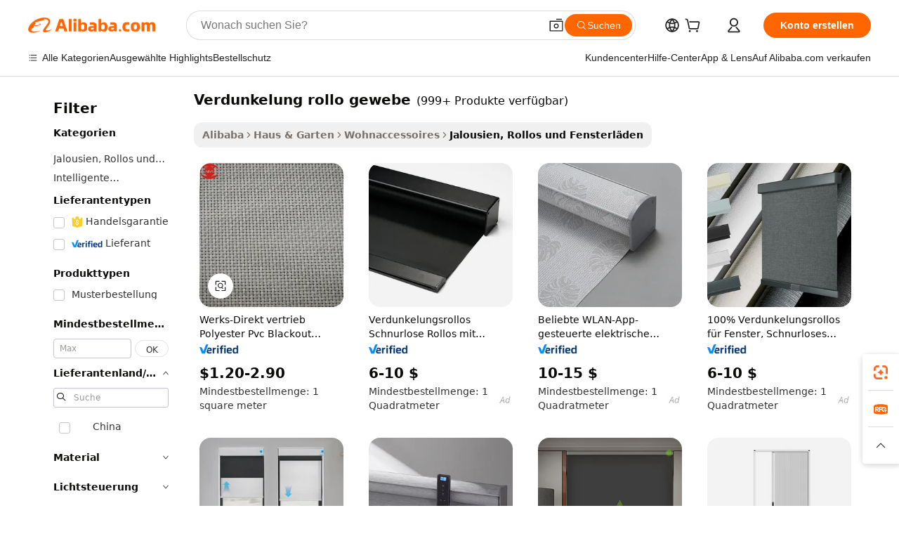

--- FILE ---
content_type: text/html;charset=UTF-8
request_url: https://german.alibaba.com/g/blackout-roller-blind-fabric.html
body_size: 207606
content:

<!-- screen_content -->

    <!-- tangram:5410 begin-->
    <!-- tangram:529998 begin-->
    
<!DOCTYPE html>
<html lang="de" dir="ltr">
  <head>
        <script>
      window.__BB = {
        scene: window.__bb_scene || 'traffic-free-goods'
      };
      window.__BB.BB_CWV_IGNORE = {
          lcp_element: ['#icbu-buyer-pc-top-banner'],
          lcp_url: [],
        };
      window._timing = {}
      window._timing.first_start = Date.now();
      window.needLoginInspiration = Boolean(false);
      // 变量用于标记页面首次可见时间
      let firstVisibleTime = null;
      if (typeof document.hidden !== 'undefined') {
        // 页面首次加载时直接统计
        if (!document.hidden) {
          firstVisibleTime = Date.now();
          window.__BB_timex = 1
        } else {
          // 页面不可见时监听 visibilitychange 事件
          document.addEventListener('visibilitychange', () => {
            if (!document.hidden) {
              firstVisibleTime = Date.now();
              window.__BB_timex = firstVisibleTime - window.performance.timing.navigationStart
              window.__BB.firstVisibleTime = window.__BB_timex
              console.log("Page became visible after "+ window.__BB_timex + " ms");
            }
          }, { once: true });  // 确保只触发一次
        }
      } else {
        console.warn('Page Visibility API is not supported in this browser.');
      }
    </script>
        <meta name="data-spm" content="a2700">
        <meta name="aplus-xplug" content="NONE">
        <meta name="aplus-icbu-disable-umid" content="1">
        <meta name="google-translate-customization" content="9de59014edaf3b99-22e1cf3b5ca21786-g00bb439a5e9e5f8f-f">
    <meta name="yandex-verification" content="25a76ba8e4443bb3" />
    <meta name="msvalidate.01" content="E3FBF0E89B724C30844BF17C59608E8F" />
    <meta name="viewport" content="width=device-width, initial-scale=1.0, maximum-scale=5.0, user-scalable=yes">
        <link rel="preconnect" href="https://s.alicdn.com/" crossorigin>
    <link rel="dns-prefetch" href="https://s.alicdn.com">
                        <link rel="preload" href="https://s.alicdn.com/@g/alilog/??aplus_plugin_icbufront/index.js,mlog/aplus_v2.js" as="script">
        <link rel="preload" href="https://s.alicdn.com/@img/imgextra/i2/O1CN0153JdbU26g4bILVOyC_!!6000000007690-2-tps-418-58.png" as="image">
        <script>
            window.__APLUS_ABRATE__ = {
        perf_group: 'base64cached',
        scene: "traffic-free-goods",
      };
    </script>
    <meta name="aplus-mmstat-timeout" content="15000">
        <meta content="text/html; charset=utf-8" http-equiv="Content-Type">
          <title>Hochwertige verdunkelung rollo gewebe-Hersteller und verdunkelung rollo gewebe auf Alibaba.com finden</title>
      <meta name="keywords" content="roller blinds,outdoor blinds motorized roller waterproof,exterior roller blinds">
      <meta name="description" content="Finden Sie hochwertige Verdunkelung Rollo Gewebe-Hersteller, Verdunkelung Rollo Gewebe-Lieferanten und Verdunkelung Rollo Gewebe-Produkte zum besten Preis auf Alibaba.com">
            <meta name="pagetiming-rate" content="9">
      <meta name="pagetiming-resource-rate" content="4">
                    <link rel="canonical" href="https://german.alibaba.com/g/blackout-roller-blind-fabric.html">
                              <link rel="alternate" hreflang="fr" href="https://french.alibaba.com/g/blackout-roller-blind-fabric.html">
                  <link rel="alternate" hreflang="de" href="https://german.alibaba.com/g/blackout-roller-blind-fabric.html">
                  <link rel="alternate" hreflang="pt" href="https://portuguese.alibaba.com/g/blackout-roller-blind-fabric.html">
                  <link rel="alternate" hreflang="it" href="https://italian.alibaba.com/g/blackout-roller-blind-fabric.html">
                  <link rel="alternate" hreflang="es" href="https://spanish.alibaba.com/g/blackout-roller-blind-fabric.html">
                  <link rel="alternate" hreflang="ru" href="https://russian.alibaba.com/g/blackout-roller-blind-fabric.html">
                  <link rel="alternate" hreflang="ko" href="https://korean.alibaba.com/g/blackout-roller-blind-fabric.html">
                  <link rel="alternate" hreflang="ar" href="https://arabic.alibaba.com/g/blackout-roller-blind-fabric.html">
                  <link rel="alternate" hreflang="ja" href="https://japanese.alibaba.com/g/blackout-roller-blind-fabric.html">
                  <link rel="alternate" hreflang="tr" href="https://turkish.alibaba.com/g/blackout-roller-blind-fabric.html">
                  <link rel="alternate" hreflang="th" href="https://thai.alibaba.com/g/blackout-roller-blind-fabric.html">
                  <link rel="alternate" hreflang="vi" href="https://vietnamese.alibaba.com/g/blackout-roller-blind-fabric.html">
                  <link rel="alternate" hreflang="nl" href="https://dutch.alibaba.com/g/blackout-roller-blind-fabric.html">
                  <link rel="alternate" hreflang="he" href="https://hebrew.alibaba.com/g/blackout-roller-blind-fabric.html">
                  <link rel="alternate" hreflang="id" href="https://indonesian.alibaba.com/g/blackout-roller-blind-fabric.html">
                  <link rel="alternate" hreflang="hi" href="https://hindi.alibaba.com/g/blackout-roller-blind-fabric.html">
                  <link rel="alternate" hreflang="en" href="https://www.alibaba.com/showroom/blackout-roller-blind-fabric.html">
                  <link rel="alternate" hreflang="zh" href="https://chinese.alibaba.com/g/blackout-roller-blind-fabric.html">
                  <link rel="alternate" hreflang="x-default" href="https://www.alibaba.com/showroom/blackout-roller-blind-fabric.html">
                                        <script>
      // Aplus 配置自动打点
      var queue = window.goldlog_queue || (window.goldlog_queue = []);
      var tags = ["button", "a", "div", "span", "i", "svg", "input", "li", "tr"];
      queue.push(
        {
          action: 'goldlog.appendMetaInfo',
          arguments: [
            'aplus-auto-exp',
            [
              {
                logkey: '/sc.ug_msite.new_product_exp',
                cssSelector: '[data-spm-exp]',
                props: ["data-spm-exp"],
              },
              {
                logkey: '/sc.ug_pc.seolist_product_exp',
                cssSelector: '.traffic-card-gallery',
                props: ["data-spm-exp"],
              }
            ]
          ]
        }
      )
      queue.push({
        action: 'goldlog.setMetaInfo',
        arguments: ['aplus-auto-clk', JSON.stringify(tags.map(tag =>({
          "logkey": "/sc.ug_msite.new_product_clk",
          tag,
          "filter": "data-spm-clk",
          "props": ["data-spm-clk"]
        })))],
      });
    </script>
  </head>
  <div id="icbu-header"><div id="the-new-header" data-version="4.4.0" data-tnh-auto-exp="tnh-expose" data-scenes="search-products" style="position: relative;background-color: #fff;border-bottom: 1px solid #ddd;box-sizing: border-box; font-family:Inter,SF Pro Text,Roboto,Helvetica Neue,Helvetica,Tahoma,Arial,PingFang SC,Microsoft YaHei;"><div style="display: flex;align-items:center;height: 72px;min-width: 1200px;max-width: 1580px;margin: 0 auto;padding: 0 40px;box-sizing: border-box;"><img style="height: 29px; width: 209px;" src="https://s.alicdn.com/@img/imgextra/i2/O1CN0153JdbU26g4bILVOyC_!!6000000007690-2-tps-418-58.png" alt="" /></div><div style="min-width: 1200px;max-width: 1580px;margin: 0 auto;overflow: hidden;font-size: 14px;display: flex;justify-content: space-between;padding: 0 40px;box-sizing: border-box;"><div style="display: flex; align-items: center; justify-content: space-between"><div style="position: relative; height: 36px; padding: 0 28px 0 20px">All categories</div><div style="position: relative; height: 36px; padding-right: 28px">Featured selections</div><div style="position: relative; height: 36px">Trade Assurance</div></div><div style="display: flex; align-items: center; justify-content: space-between"><div style="position: relative; height: 36px; padding-right: 28px">Buyer Central</div><div style="position: relative; height: 36px; padding-right: 28px">Help Center</div><div style="position: relative; height: 36px; padding-right: 28px">Get the app</div><div style="position: relative; height: 36px">Become a supplier</div></div></div></div></div></div>
  <body data-spm="7724857" style="min-height: calc(100vh + 1px)"><script 
id="beacon-aplus"   
src="//s.alicdn.com/@g/alilog/??aplus_plugin_icbufront/index.js,mlog/aplus_v2.js"
exparams="aplus=async&userid=&aplus&ali_beacon_id=&ali_apache_id=&ali_apache_track=&ali_apache_tracktmp=&eagleeye_traceid=2103246417688255581376770e1147&ip=3%2e148%2e236%2e171&dmtrack_c={ali%5fresin%5ftrace%3dse%5frst%3dnull%7csp%5fviewtype%3dY%7cset%3d3%7cser%3d1007%7cpageId%3d1c6f73d158554d2cbecd0c15c33a78e2%7cm%5fpageid%3dnull%7cpvmi%3d49c71299dada4233bc4d0623f2943c0b%7csek%5fsepd%3dverdunkelung%2brollo%2bgewebe%7csek%3dblackout%2broller%2bblind%2bfabric%7cse%5fpn%3d1%7cp4pid%3d872688d4%2d6d4a%2d4b76%2d8810%2da3cdad0f649f%7csclkid%3dnull%7cforecast%5fpost%5fcate%3dnull%7cseo%5fnew%5fuser%5fflag%3dfalse%7ccategoryId%3d153802%7cseo%5fsearch%5fmodel%5fupgrade%5fv2%3d2025070801%7cseo%5fmodule%5fcard%5f20240624%3d202406242%7clong%5ftext%5fgoogle%5ftranslate%5fv2%3d2407142%7cseo%5fcontent%5ftd%5fbottom%5ftext%5fupdate%5fkey%3d2025070801%7cseo%5fsearch%5fmodel%5fupgrade%5fv3%3d2025072201%7cdamo%5falt%5freplace%3d2485818%7cseo%5fsearch%5fmodel%5fmulti%5fupgrade%5fv3%3d2025081101%7cwap%5fcross%3d2007659%7cwap%5fcs%5faction%3d2005494%7cAPP%5fVisitor%5fActive%3d26705%7cseo%5fshowroom%5fgoods%5fmix%3d2005244%7cseo%5fdefault%5fcached%5flong%5ftext%5ffrom%5fnew%5fkeyword%5fstep%3d2024122502%7cshowroom%5fgeneral%5ftemplate%3d2005292%7cshowroom%5freview%3d20230308%7cwap%5fcs%5ftext%3dnull%7cstructured%5fdata%3d2025052702%7cseo%5fmulti%5fstyle%5ftext%5fupdate%3d2511182%7cpc%5fnew%5fheader%3dnull%7cseo%5fmeta%5fcate%5ftemplate%5fv1%3d2025042401%7cseo%5fmeta%5ftd%5fsearch%5fkeyword%5fstep%5fv1%3d2025040999%7cshowroom%5fft%5flong%5ftext%5fbaks%3d80802%7cseo%5ffirstcache%3d2025121600%7cAPP%5fGrowing%5fBuyer%5fHigh%5fIntent%5fActive%3d25488%7cshowroom%5fpc%5fv2019%3d2104%7cAPP%5fProspecting%5fBuyer%3d26707%7ccache%5fcontrol%3dnull%7cAPP%5fChurned%5fCore%5fBuyer%3d25463%7cseo%5fdefault%5fcached%5flong%5ftext%5fstep%3d24110802%7camp%5flighthouse%5fscore%5fimage%3d19657%7cseo%5fft%5ftranslate%5fgemini%3d25012003%7cwap%5fnode%5fssr%3d2015725%7cdataphant%5fopen%3d27030%7clongtext%5fmulti%5fstyle%5fexpand%5frussian%3d2510141%7cseo%5flongtext%5fgoogle%5fdata%5fsection%3d25021702%7cindustry%5fpopular%5ffloor%3dnull%7cwap%5fad%5fgoods%5fproduct%5finterval%3dnull%7cseo%5fgoods%5fbootom%5fwholesale%5flink%3dnull%7cseo%5fkeyword%5faatest%3d7%7cseo%5fmiddle%5fwholesale%5flink%3dnull%7cft%5flong%5ftext%5fenpand%5fstep2%3d121602%7cseo%5fft%5flongtext%5fexpand%5fstep3%3d25012102%7cseo%5fwap%5fheadercard%3d2006288%7cAPP%5fChurned%5fInactive%5fVisitor%3d25497%7cAPP%5fGrowing%5fBuyer%5fHigh%5fIntent%5fInactive%3d25484%7cseo%5fmeta%5ftd%5fmulti%5fkey%3d2025061801%7ctop%5frecommend%5f20250120%3d202501201%7clongtext%5fmulti%5fstyle%5fexpand%5ffrench%5fcopy%3d25091802%7clongtext%5fmulti%5fstyle%5fexpand%5ffrench%5fcopy%5fcopy%3d25092502%7clong%5ftext%5fpaa%3d2020801%7cseo%5ffloor%5fexp%3dnull%7cseo%5fshowroom%5falgo%5flink%3d17764%7cseo%5fmeta%5ftd%5faib%5fgeneral%5fkey%3d2025091901%7ccountry%5findustry%3d202311033%7cshowroom%5fft%5flong%5ftext%5fenpand%5fstep1%3d101102%7cseo%5fshowroom%5fnorel%3dnull%7cplp%5fstyle%5f25%5fpc%3d202505222%7cseo%5fggs%5flayer%3d10010%7cquery%5fmutil%5flang%5ftranslate%3d2025060300%7cAPP%5fChurned%5fBuyer%3d25467%7cstream%5frender%5fperf%5fopt%3d2309181%7cwap%5fgoods%3d2007383%7cseo%5fshowroom%5fsimilar%5f20240614%3d202406142%7cchinese%5fopen%3d6307%7cquery%5fgpt%5ftranslate%3d20240820%7cad%5fproduct%5finterval%3dnull%7camp%5fto%5fpwa%3d2007359%7cplp%5faib%5fmulti%5fai%5fmeta%3d20250401%7cwap%5fsupplier%5fcontent%3dnull%7cpc%5ffree%5frefactoring%3d20220315%7csso%5foem%5ffloor%3d30031%7cAPP%5fGrowing%5fBuyer%5fInactive%3d25476%7cseo%5fpc%5fnew%5fview%5f20240807%3d202408072%7cseo%5fbottom%5ftext%5fentity%5fkey%5fcopy%3d2025062400%7cstream%5frender%3d433763%7cseo%5fmodule%5fcard%5f20240424%3d202404241%7cseo%5ftitle%5freplace%5f20191226%3d5841%7clongtext%5fmulti%5fstyle%5fexpand%3d25090802%7cgoogleweblight%3d6516%7clighthouse%5fbase64%3d2005760%7cAPP%5fProspecting%5fBuyer%5fActive%3d26719%7cad%5fgoods%5fproduct%5finterval%3dnull%7cseo%5fbottom%5fdeep%5fextend%5fkw%5fkey%3d2025071101%7clongtext%5fmulti%5fstyle%5fexpand%5fturkish%3d25102802%7cilink%5fuv%3d20240911%7cwap%5flist%5fwakeup%3d2005832%7ctpp%5fcrosslink%5fpc%3d20205311%7cseo%5ftop%5fbooth%3d18501%7cAPP%5fGrowing%5fBuyer%5fLess%5fActive%3d25472%7cseo%5fsearch%5fmodel%5fupgrade%5frank%3d2025092401%7cgoodslayer%3d7977%7cft%5flong%5ftext%5ftranslate%5fexpand%5fstep1%3d24110802%7cseo%5fheaderstyle%5ftraffic%5fkey%5fv1%3d2025072100%7ccrosslink%5fswitch%3d2008141%7cp4p%5foutline%3d20240328%7cseo%5fmeta%5ftd%5faib%5fv2%5fkey%3d2025091801%7crts%5fmulti%3d2008404%7cAPP%5fVisitor%5fLess%5fActive%3d26697%7cplp%5fstyle%5f25%3d202505192%7ccdn%5fvm%3d2007368%7cwap%5fad%5fproduct%5finterval%3dnull%7cseo%5fsearch%5fmodel%5fmulti%5fupgrade%5frank%3d2025092401%7cpc%5fcard%5fshare%3d2025081201%7cAPP%5fGrowing%5fBuyer%5fHigh%5fIntent%5fLess%5fActive%3d25480%7cgoods%5ftitle%5fsubstitute%3d9619%7cwap%5fscreen%5fexp%3d2025081400%7creact%5fheader%5ftest%3d202502182%7cpc%5fcs%5fcolor%3d2005788%7cshowroom%5fft%5flong%5ftext%5ftest%3d72502%7cone%5ftap%5flogin%5fABTest%3d202308153%7cseo%5fhyh%5fshow%5ftags%3dnull%7cplp%5fstructured%5fdata%3d2508182%7cguide%5fdelete%3d2008526%7cseo%5findustry%5ftemplate%3dnull%7cseo%5fmeta%5ftd%5fmulti%5fes%5fkey%3d2025073101%7cseo%5fshowroom%5fdata%5fmix%3d19888%7csso%5ftop%5franking%5ffloor%3d20031%7cseo%5ftd%5fdeep%5fupgrade%5fkey%5fv3%3d2025081101%7cwap%5fue%5fone%3d2025111401%7cshowroom%5fto%5frts%5flink%3d2008480%7ccountrysearch%5ftest%3dnull%7cshowroom%5flist%5fnew%5farrival%3d2811002%7cchannel%5famp%5fto%5fpwa%3dnull%7cseo%5fmulti%5fstyles%5flong%5ftext%3d2503172%7cseo%5fmeta%5ftext%5fmutli%5fcate%5ftemplate%5fv1%3d2025080800%7cseo%5fdefault%5fcached%5fmutil%5flong%5ftext%5fstep%3d24110436%7cseo%5faction%5fpoint%5ftype%3d22823%7cseo%5faib%5ftd%5flaunch%5f20240828%5fcopy%3d202408282%7cseo%5fshowroom%5fwholesale%5flink%3d2486142%7cseo%5fperf%5fimprove%3d2023999%7cseo%5fwap%5flist%5fbounce%5f01%3d2063%7cseo%5fwap%5flist%5fbounce%5f02%3d2128%7cAPP%5fGrowing%5fBuyer%5fActive%3d25492%7cvideolayer%3dnull%7cvideo%5fplay%3dnull%7cAPP%5fChurned%5fMember%5fInactive%3d25501%7cseo%5fgoogle%5fnew%5fstruct%3d438326%7ctpp%5ftrace%3dseoKeyword%2dseoKeyword%5fv3%2dbase%2dORIGINAL}&pageid=0394ecab2103319d1768825558&hn=ensearchweb033003049157%2erg%2dus%2deast%2eus68&asid=AQAAAADWIm5pYSbTaQAAAADxRLQP8g4Rgw==&treq=&tres=" async>
</script>
            <style>body{background-color:white;}.no-scrollbar.il-sticky.il-top-0.il-max-h-\[100vh\].il-w-\[200px\].il-flex-shrink-0.il-flex-grow-0.il-overflow-y-scroll{background-color:#FFF;padding-left:12px}</style>
                    <!-- tangram:530006 begin-->
<!--  -->
 <style>
   @keyframes il-spin {
     to {
       transform: rotate(360deg);
     }
   }
   @keyframes il-pulse {
     50% {
       opacity: 0.5;
     }
   }
   .traffic-card-gallery {display: flex;position: relative;flex-direction: column;justify-content: flex-start;border-radius: 0.5rem;background-color: #fff;padding: 0.5rem 0.5rem 1rem;overflow: hidden;font-size: 0.75rem;line-height: 1rem;}
   .traffic-card-list {display: flex;position: relative;flex-direction: row;justify-content: flex-start;border-bottom-width: 1px;background-color: #fff;padding: 1rem;height: 292px;overflow: hidden;font-size: 0.75rem;line-height: 1rem;}
   .product-price {
     b {
       font-size: 22px;
     }
   }
   .skel-loading {
       animation: il-pulse 2s cubic-bezier(0.4, 0, 0.6, 1) infinite;background-color: hsl(60, 4.8%, 95.9%);
   }
 </style>
<div id="first-cached-card">
  <div style="box-sizing:border-box;display: flex;position: absolute;left: 0;right: 0;margin: 0 auto;z-index: 1;min-width: 1200px;max-width: 1580px;padding: 0.75rem 3.25rem 0;pointer-events: none;">
    <!--页面左侧区域-->
    <div style="width: 200px;padding-top: 1rem;padding-left:12px; background-color: #fff;border-radius: 0.25rem">
      <div class="skel-loading" style="height: 1.5rem;width: 50%;border-radius: 0.25rem;"></div>
      <div style="margin-top: 1rem;margin-bottom: 1rem;">
        <div class="skel-loading" style="height: 1rem;width: calc(100% * 5 / 6);"></div>
        <div
          class="skel-loading"
          style="margin-top: 1rem;height: 1rem;width: calc(100% * 8 / 12);"
        ></div>
        <div class="skel-loading" style="margin-top: 1rem;height: 1rem;width: 75%;"></div>
        <div
          class="skel-loading"
          style="margin-top: 1rem;height: 1rem;width: calc(100% * 7 / 12);"
        ></div>
      </div>
      <div class="skel-loading" style="height: 1.5rem;width: 50%;border-radius: 0.25rem;"></div>
      <div style="margin-top: 1rem;margin-bottom: 1rem;">
        <div class="skel-loading" style="height: 1rem;width: calc(100% * 5 / 6);"></div>
        <div
          class="skel-loading"
          style="margin-top: 1rem;height: 1rem;width: calc(100% * 8 / 12);"
        ></div>
        <div class="skel-loading" style="margin-top: 1rem;height: 1rem;width: 75%;"></div>
        <div
          class="skel-loading"
          style="margin-top: 1rem;height: 1rem;width: calc(100% * 7 / 12);"
        ></div>
      </div>
      <div class="skel-loading" style="height: 1.5rem;width: 50%;border-radius: 0.25rem;"></div>
      <div style="margin-top: 1rem;margin-bottom: 1rem;">
        <div class="skel-loading" style="height: 1rem;width: calc(100% * 5 / 6);"></div>
        <div
          class="skel-loading"
          style="margin-top: 1rem;height: 1rem;width: calc(100% * 8 / 12);"
        ></div>
        <div class="skel-loading" style="margin-top: 1rem;height: 1rem;width: 75%;"></div>
        <div
          class="skel-loading"
          style="margin-top: 1rem;height: 1rem;width: calc(100% * 7 / 12);"
        ></div>
      </div>
      <div class="skel-loading" style="height: 1.5rem;width: 50%;border-radius: 0.25rem;"></div>
      <div style="margin-top: 1rem;margin-bottom: 1rem;">
        <div class="skel-loading" style="height: 1rem;width: calc(100% * 5 / 6);"></div>
        <div
          class="skel-loading"
          style="margin-top: 1rem;height: 1rem;width: calc(100% * 8 / 12);"
        ></div>
        <div class="skel-loading" style="margin-top: 1rem;height: 1rem;width: 75%;"></div>
        <div
          class="skel-loading"
          style="margin-top: 1rem;height: 1rem;width: calc(100% * 7 / 12);"
        ></div>
      </div>
      <div class="skel-loading" style="height: 1.5rem;width: 50%;border-radius: 0.25rem;"></div>
      <div style="margin-top: 1rem;margin-bottom: 1rem;">
        <div class="skel-loading" style="height: 1rem;width: calc(100% * 5 / 6);"></div>
        <div
          class="skel-loading"
          style="margin-top: 1rem;height: 1rem;width: calc(100% * 8 / 12);"
        ></div>
        <div class="skel-loading" style="margin-top: 1rem;height: 1rem;width: 75%;"></div>
        <div
          class="skel-loading"
          style="margin-top: 1rem;height: 1rem;width: calc(100% * 7 / 12);"
        ></div>
      </div>
      <div class="skel-loading" style="height: 1.5rem;width: 50%;border-radius: 0.25rem;"></div>
      <div style="margin-top: 1rem;margin-bottom: 1rem;">
        <div class="skel-loading" style="height: 1rem;width: calc(100% * 5 / 6);"></div>
        <div
          class="skel-loading"
          style="margin-top: 1rem;height: 1rem;width: calc(100% * 8 / 12);"
        ></div>
        <div class="skel-loading" style="margin-top: 1rem;height: 1rem;width: 75%;"></div>
        <div
          class="skel-loading"
          style="margin-top: 1rem;height: 1rem;width: calc(100% * 7 / 12);"
        ></div>
      </div>
    </div>
    <!--页面主体区域-->
    <div style="flex: 1 1 0%; overflow: hidden;padding: 0.5rem 0.5rem 0.5rem 1.5rem">
      <div style="height: 1.25rem;margin-bottom: 1rem;"></div>
      <!-- keywords -->
      <div style="margin-bottom: 1rem;height: 1.75rem;font-weight: 700;font-size: 1.25rem;line-height: 1.75rem;"></div>
      <!-- longtext -->
            <div style="width: calc(25% - 0.9rem);pointer-events: auto">
        <div class="traffic-card-gallery">
          <!-- ProductImage -->
          <a href="//www.alibaba.com/product-detail/Factory-Direct-Sales-Polyester-Pvc-Blackout_1601267093223.html?from=SEO" target="_blank" style="position: relative;margin-bottom: 0.5rem;aspect-ratio: 1;overflow: hidden;border-radius: 0.5rem;">
            <div style="display: flex; overflow: hidden">
              <div style="position: relative;margin: 0;width: 100%;min-width: 0;flex-shrink: 0;flex-grow: 0;flex-basis: 100%;padding: 0;">
                <img style="position: relative; aspect-ratio: 1; width: 100%" src="[data-uri]" loading="eager" />
                <div style="position: absolute;left: 0;bottom: 0;right: 0;top: 0;background-color: #000;opacity: 0.05;"></div>
              </div>
            </div>
          </a>
          <div style="display: flex;flex: 1 1 0%;flex-direction: column;justify-content: space-between;">
            <div>
              <a class="skel-loading" style="margin-top: 0.5rem;display:inline-block;width:100%;height:1rem;" href="//www.alibaba.com/product-detail/Factory-Direct-Sales-Polyester-Pvc-Blackout_1601267093223.html" target="_blank"></a>
              <a class="skel-loading" style="margin-top: 0.125rem;display:inline-block;width:100%;height:1rem;" href="//www.alibaba.com/product-detail/Factory-Direct-Sales-Polyester-Pvc-Blackout_1601267093223.html" target="_blank"></a>
              <div class="skel-loading" style="margin-top: 0.25rem;height:1.625rem;width:75%"></div>
              <div class="skel-loading" style="margin-top: 0.5rem;height: 1rem;width:50%"></div>
              <div class="skel-loading" style="margin-top:0.25rem;height:1rem;width:25%"></div>
            </div>
          </div>

        </div>
      </div>

    </div>
  </div>
</div>
<!-- tangram:530006 end-->
            <style>.component-left-filter-callback{display:flex;position:relative;margin-top:10px;height:1200px}.component-left-filter-callback img{width:200px}.component-left-filter-callback i{position:absolute;top:5%;left:50%}.related-search-wrapper{padding:.5rem;--tw-bg-opacity: 1;background-color:#fff;background-color:rgba(255,255,255,var(--tw-bg-opacity, 1));border-width:1px;border-color:var(--input)}.related-search-wrapper .related-search-box{margin:12px 16px}.related-search-wrapper .related-search-box .related-search-title{display:inline;float:start;color:#666;word-wrap:break-word;margin-right:12px;width:13%}.related-search-wrapper .related-search-box .related-search-content{display:flex;flex-wrap:wrap}.related-search-wrapper .related-search-box .related-search-content .related-search-link{margin-right:12px;width:23%;overflow:hidden;color:#666;text-overflow:ellipsis;white-space:nowrap}.product-title img{margin-right:.5rem;display:inline-block;height:1rem;vertical-align:sub}.product-price b{font-size:22px}.similar-icon{position:absolute;bottom:12px;z-index:2;right:12px}.rfq-card{display:inline-block;position:relative;box-sizing:border-box;margin-bottom:36px}.rfq-card .rfq-card-content{display:flex;position:relative;flex-direction:column;align-items:flex-start;background-size:cover;background-color:#fff;padding:12px;width:100%;height:100%}.rfq-card .rfq-card-content .rfq-card-icon{margin-top:50px}.rfq-card .rfq-card-content .rfq-card-icon img{width:45px}.rfq-card .rfq-card-content .rfq-card-top-title{margin-top:14px;color:#222;font-weight:400;font-size:16px}.rfq-card .rfq-card-content .rfq-card-title{margin-top:24px;color:#333;font-weight:800;font-size:20px}.rfq-card .rfq-card-content .rfq-card-input-box{margin-top:24px;width:100%}.rfq-card .rfq-card-content .rfq-card-input-box textarea{box-sizing:border-box;border:1px solid #ddd;border-radius:4px;background-color:#fff;padding:9px 12px;width:100%;height:88px;resize:none;color:#666;font-weight:400;font-size:13px;font-family:inherit}.rfq-card .rfq-card-content .rfq-card-button{margin-top:24px;border:1px solid #666;border-radius:16px;background-color:#fff;width:67%;color:#000;font-weight:700;font-size:14px;line-height:30px;text-align:center}[data-modulename^=ProductList-] div{contain-intrinsic-size:auto 500px}.traffic-card-gallery:hover{--tw-shadow: 0px 2px 6px 2px rgba(0,0,0,.12157);--tw-shadow-colored: 0px 2px 6px 2px var(--tw-shadow-color);box-shadow:0 0 #0000,0 0 #0000,0 2px 6px 2px #0000001f;box-shadow:var(--tw-ring-offset-shadow, 0 0 rgba(0,0,0,0)),var(--tw-ring-shadow, 0 0 rgba(0,0,0,0)),var(--tw-shadow);z-index:10}.traffic-card-gallery{position:relative;display:flex;flex-direction:column;justify-content:flex-start;overflow:hidden;border-radius:.75rem;--tw-bg-opacity: 1;background-color:#fff;background-color:rgba(255,255,255,var(--tw-bg-opacity, 1));padding:.5rem;font-size:.75rem;line-height:1rem}.traffic-card-list{position:relative;display:flex;height:292px;flex-direction:row;justify-content:flex-start;overflow:hidden;border-bottom-width:1px;--tw-bg-opacity: 1;background-color:#fff;background-color:rgba(255,255,255,var(--tw-bg-opacity, 1));padding:1rem;font-size:.75rem;line-height:1rem}.traffic-card-g-industry:hover{--tw-shadow: 0 0 10px rgba(0,0,0,.1);--tw-shadow-colored: 0 0 10px var(--tw-shadow-color);box-shadow:0 0 #0000,0 0 #0000,0 0 10px #0000001a;box-shadow:var(--tw-ring-offset-shadow, 0 0 rgba(0,0,0,0)),var(--tw-ring-shadow, 0 0 rgba(0,0,0,0)),var(--tw-shadow)}.traffic-card-g-industry{position:relative;border-radius:var(--radius);--tw-bg-opacity: 1;background-color:#fff;background-color:rgba(255,255,255,var(--tw-bg-opacity, 1));padding:1.25rem .75rem .75rem;font-size:.875rem;line-height:1.25rem}.module-filter-section-wrapper{max-height:none!important;overflow-x:hidden}*,:before,:after{--tw-border-spacing-x: 0;--tw-border-spacing-y: 0;--tw-translate-x: 0;--tw-translate-y: 0;--tw-rotate: 0;--tw-skew-x: 0;--tw-skew-y: 0;--tw-scale-x: 1;--tw-scale-y: 1;--tw-pan-x: ;--tw-pan-y: ;--tw-pinch-zoom: ;--tw-scroll-snap-strictness: proximity;--tw-gradient-from-position: ;--tw-gradient-via-position: ;--tw-gradient-to-position: ;--tw-ordinal: ;--tw-slashed-zero: ;--tw-numeric-figure: ;--tw-numeric-spacing: ;--tw-numeric-fraction: ;--tw-ring-inset: ;--tw-ring-offset-width: 0px;--tw-ring-offset-color: #fff;--tw-ring-color: rgba(59, 130, 246, .5);--tw-ring-offset-shadow: 0 0 rgba(0,0,0,0);--tw-ring-shadow: 0 0 rgba(0,0,0,0);--tw-shadow: 0 0 rgba(0,0,0,0);--tw-shadow-colored: 0 0 rgba(0,0,0,0);--tw-blur: ;--tw-brightness: ;--tw-contrast: ;--tw-grayscale: ;--tw-hue-rotate: ;--tw-invert: ;--tw-saturate: ;--tw-sepia: ;--tw-drop-shadow: ;--tw-backdrop-blur: ;--tw-backdrop-brightness: ;--tw-backdrop-contrast: ;--tw-backdrop-grayscale: ;--tw-backdrop-hue-rotate: ;--tw-backdrop-invert: ;--tw-backdrop-opacity: ;--tw-backdrop-saturate: ;--tw-backdrop-sepia: ;--tw-contain-size: ;--tw-contain-layout: ;--tw-contain-paint: ;--tw-contain-style: }::backdrop{--tw-border-spacing-x: 0;--tw-border-spacing-y: 0;--tw-translate-x: 0;--tw-translate-y: 0;--tw-rotate: 0;--tw-skew-x: 0;--tw-skew-y: 0;--tw-scale-x: 1;--tw-scale-y: 1;--tw-pan-x: ;--tw-pan-y: ;--tw-pinch-zoom: ;--tw-scroll-snap-strictness: proximity;--tw-gradient-from-position: ;--tw-gradient-via-position: ;--tw-gradient-to-position: ;--tw-ordinal: ;--tw-slashed-zero: ;--tw-numeric-figure: ;--tw-numeric-spacing: ;--tw-numeric-fraction: ;--tw-ring-inset: ;--tw-ring-offset-width: 0px;--tw-ring-offset-color: #fff;--tw-ring-color: rgba(59, 130, 246, .5);--tw-ring-offset-shadow: 0 0 rgba(0,0,0,0);--tw-ring-shadow: 0 0 rgba(0,0,0,0);--tw-shadow: 0 0 rgba(0,0,0,0);--tw-shadow-colored: 0 0 rgba(0,0,0,0);--tw-blur: ;--tw-brightness: ;--tw-contrast: ;--tw-grayscale: ;--tw-hue-rotate: ;--tw-invert: ;--tw-saturate: ;--tw-sepia: ;--tw-drop-shadow: ;--tw-backdrop-blur: ;--tw-backdrop-brightness: ;--tw-backdrop-contrast: ;--tw-backdrop-grayscale: ;--tw-backdrop-hue-rotate: ;--tw-backdrop-invert: ;--tw-backdrop-opacity: ;--tw-backdrop-saturate: ;--tw-backdrop-sepia: ;--tw-contain-size: ;--tw-contain-layout: ;--tw-contain-paint: ;--tw-contain-style: }*,:before,:after{box-sizing:border-box;border-width:0;border-style:solid;border-color:#e5e7eb}:before,:after{--tw-content: ""}html,:host{line-height:1.5;-webkit-text-size-adjust:100%;-moz-tab-size:4;-o-tab-size:4;tab-size:4;font-family:ui-sans-serif,system-ui,-apple-system,Segoe UI,Roboto,Ubuntu,Cantarell,Noto Sans,sans-serif,"Apple Color Emoji","Segoe UI Emoji",Segoe UI Symbol,"Noto Color Emoji";font-feature-settings:normal;font-variation-settings:normal;-webkit-tap-highlight-color:transparent}body{margin:0;line-height:inherit}hr{height:0;color:inherit;border-top-width:1px}abbr:where([title]){text-decoration:underline;-webkit-text-decoration:underline dotted;text-decoration:underline dotted}h1,h2,h3,h4,h5,h6{font-size:inherit;font-weight:inherit}a{color:inherit;text-decoration:inherit}b,strong{font-weight:bolder}code,kbd,samp,pre{font-family:ui-monospace,SFMono-Regular,Menlo,Monaco,Consolas,Liberation Mono,Courier New,monospace;font-feature-settings:normal;font-variation-settings:normal;font-size:1em}small{font-size:80%}sub,sup{font-size:75%;line-height:0;position:relative;vertical-align:baseline}sub{bottom:-.25em}sup{top:-.5em}table{text-indent:0;border-color:inherit;border-collapse:collapse}button,input,optgroup,select,textarea{font-family:inherit;font-feature-settings:inherit;font-variation-settings:inherit;font-size:100%;font-weight:inherit;line-height:inherit;letter-spacing:inherit;color:inherit;margin:0;padding:0}button,select{text-transform:none}button,input:where([type=button]),input:where([type=reset]),input:where([type=submit]){-webkit-appearance:button;background-color:transparent;background-image:none}:-moz-focusring{outline:auto}:-moz-ui-invalid{box-shadow:none}progress{vertical-align:baseline}::-webkit-inner-spin-button,::-webkit-outer-spin-button{height:auto}[type=search]{-webkit-appearance:textfield;outline-offset:-2px}::-webkit-search-decoration{-webkit-appearance:none}::-webkit-file-upload-button{-webkit-appearance:button;font:inherit}summary{display:list-item}blockquote,dl,dd,h1,h2,h3,h4,h5,h6,hr,figure,p,pre{margin:0}fieldset{margin:0;padding:0}legend{padding:0}ol,ul,menu{list-style:none;margin:0;padding:0}dialog{padding:0}textarea{resize:vertical}input::-moz-placeholder,textarea::-moz-placeholder{opacity:1;color:#9ca3af}input::placeholder,textarea::placeholder{opacity:1;color:#9ca3af}button,[role=button]{cursor:pointer}:disabled{cursor:default}img,svg,video,canvas,audio,iframe,embed,object{display:block;vertical-align:middle}img,video{max-width:100%;height:auto}[hidden]:where(:not([hidden=until-found])){display:none}:root{--background: hsl(0, 0%, 100%);--foreground: hsl(20, 14.3%, 4.1%);--card: hsl(0, 0%, 100%);--card-foreground: hsl(20, 14.3%, 4.1%);--popover: hsl(0, 0%, 100%);--popover-foreground: hsl(20, 14.3%, 4.1%);--primary: hsl(24, 100%, 50%);--primary-foreground: hsl(60, 9.1%, 97.8%);--secondary: hsl(60, 4.8%, 95.9%);--secondary-foreground: #333;--muted: hsl(60, 4.8%, 95.9%);--muted-foreground: hsl(25, 5.3%, 44.7%);--accent: hsl(60, 4.8%, 95.9%);--accent-foreground: hsl(24, 9.8%, 10%);--destructive: hsl(0, 84.2%, 60.2%);--destructive-foreground: hsl(60, 9.1%, 97.8%);--border: hsl(20, 5.9%, 90%);--input: hsl(20, 5.9%, 90%);--ring: hsl(24.6, 95%, 53.1%);--radius: 1rem}.dark{--background: hsl(20, 14.3%, 4.1%);--foreground: hsl(60, 9.1%, 97.8%);--card: hsl(20, 14.3%, 4.1%);--card-foreground: hsl(60, 9.1%, 97.8%);--popover: hsl(20, 14.3%, 4.1%);--popover-foreground: hsl(60, 9.1%, 97.8%);--primary: hsl(20.5, 90.2%, 48.2%);--primary-foreground: hsl(60, 9.1%, 97.8%);--secondary: hsl(12, 6.5%, 15.1%);--secondary-foreground: hsl(60, 9.1%, 97.8%);--muted: hsl(12, 6.5%, 15.1%);--muted-foreground: hsl(24, 5.4%, 63.9%);--accent: hsl(12, 6.5%, 15.1%);--accent-foreground: hsl(60, 9.1%, 97.8%);--destructive: hsl(0, 72.2%, 50.6%);--destructive-foreground: hsl(60, 9.1%, 97.8%);--border: hsl(12, 6.5%, 15.1%);--input: hsl(12, 6.5%, 15.1%);--ring: hsl(20.5, 90.2%, 48.2%)}*{border-color:#e7e5e4;border-color:var(--border)}body{background-color:#fff;background-color:var(--background);color:#0c0a09;color:var(--foreground)}.il-sr-only{position:absolute;width:1px;height:1px;padding:0;margin:-1px;overflow:hidden;clip:rect(0,0,0,0);white-space:nowrap;border-width:0}.il-invisible{visibility:hidden}.il-fixed{position:fixed}.il-absolute{position:absolute}.il-relative{position:relative}.il-sticky{position:sticky}.il-inset-0{inset:0}.il--bottom-12{bottom:-3rem}.il--top-12{top:-3rem}.il-bottom-0{bottom:0}.il-bottom-2{bottom:.5rem}.il-bottom-3{bottom:.75rem}.il-bottom-4{bottom:1rem}.il-end-0{right:0}.il-end-2{right:.5rem}.il-end-3{right:.75rem}.il-end-4{right:1rem}.il-left-0{left:0}.il-left-3{left:.75rem}.il-right-0{right:0}.il-right-2{right:.5rem}.il-right-3{right:.75rem}.il-start-0{left:0}.il-start-1\/2{left:50%}.il-start-2{left:.5rem}.il-start-3{left:.75rem}.il-start-\[50\%\]{left:50%}.il-top-0{top:0}.il-top-1\/2{top:50%}.il-top-16{top:4rem}.il-top-4{top:1rem}.il-top-\[50\%\]{top:50%}.il-z-10{z-index:10}.il-z-50{z-index:50}.il-z-\[9999\]{z-index:9999}.il-col-span-4{grid-column:span 4 / span 4}.il-m-0{margin:0}.il-m-3{margin:.75rem}.il-m-auto{margin:auto}.il-mx-auto{margin-left:auto;margin-right:auto}.il-my-3{margin-top:.75rem;margin-bottom:.75rem}.il-my-5{margin-top:1.25rem;margin-bottom:1.25rem}.il-my-auto{margin-top:auto;margin-bottom:auto}.\!il-mb-4{margin-bottom:1rem!important}.il--mt-4{margin-top:-1rem}.il-mb-0{margin-bottom:0}.il-mb-1{margin-bottom:.25rem}.il-mb-2{margin-bottom:.5rem}.il-mb-3{margin-bottom:.75rem}.il-mb-4{margin-bottom:1rem}.il-mb-5{margin-bottom:1.25rem}.il-mb-6{margin-bottom:1.5rem}.il-mb-8{margin-bottom:2rem}.il-mb-\[-0\.75rem\]{margin-bottom:-.75rem}.il-mb-\[0\.125rem\]{margin-bottom:.125rem}.il-me-1{margin-right:.25rem}.il-me-2{margin-right:.5rem}.il-me-3{margin-right:.75rem}.il-me-auto{margin-right:auto}.il-mr-1{margin-right:.25rem}.il-mr-2{margin-right:.5rem}.il-ms-1{margin-left:.25rem}.il-ms-4{margin-left:1rem}.il-ms-5{margin-left:1.25rem}.il-ms-8{margin-left:2rem}.il-ms-\[\.375rem\]{margin-left:.375rem}.il-ms-auto{margin-left:auto}.il-mt-0{margin-top:0}.il-mt-0\.5{margin-top:.125rem}.il-mt-1{margin-top:.25rem}.il-mt-2{margin-top:.5rem}.il-mt-3{margin-top:.75rem}.il-mt-4{margin-top:1rem}.il-mt-6{margin-top:1.5rem}.il-line-clamp-1{overflow:hidden;display:-webkit-box;-webkit-box-orient:vertical;-webkit-line-clamp:1}.il-line-clamp-2{overflow:hidden;display:-webkit-box;-webkit-box-orient:vertical;-webkit-line-clamp:2}.il-line-clamp-6{overflow:hidden;display:-webkit-box;-webkit-box-orient:vertical;-webkit-line-clamp:6}.il-inline-block{display:inline-block}.il-inline{display:inline}.il-flex{display:flex}.il-inline-flex{display:inline-flex}.il-grid{display:grid}.il-aspect-square{aspect-ratio:1 / 1}.il-size-5{width:1.25rem;height:1.25rem}.il-h-1{height:.25rem}.il-h-10{height:2.5rem}.il-h-11{height:2.75rem}.il-h-20{height:5rem}.il-h-24{height:6rem}.il-h-3\.5{height:.875rem}.il-h-4{height:1rem}.il-h-40{height:10rem}.il-h-6{height:1.5rem}.il-h-8{height:2rem}.il-h-9{height:2.25rem}.il-h-\[150px\]{height:150px}.il-h-\[152px\]{height:152px}.il-h-\[18\.25rem\]{height:18.25rem}.il-h-\[292px\]{height:292px}.il-h-\[600px\]{height:600px}.il-h-auto{height:auto}.il-h-fit{height:-moz-fit-content;height:fit-content}.il-h-full{height:100%}.il-h-screen{height:100vh}.il-max-h-\[100vh\]{max-height:100vh}.il-w-1\/2{width:50%}.il-w-10{width:2.5rem}.il-w-10\/12{width:83.333333%}.il-w-4{width:1rem}.il-w-6{width:1.5rem}.il-w-64{width:16rem}.il-w-7\/12{width:58.333333%}.il-w-72{width:18rem}.il-w-8{width:2rem}.il-w-8\/12{width:66.666667%}.il-w-9{width:2.25rem}.il-w-9\/12{width:75%}.il-w-\[200px\]{width:200px}.il-w-\[84px\]{width:84px}.il-w-fit{width:-moz-fit-content;width:fit-content}.il-w-full{width:100%}.il-w-screen{width:100vw}.il-min-w-0{min-width:0px}.il-min-w-3{min-width:.75rem}.il-min-w-\[1200px\]{min-width:1200px}.il-max-w-\[1000px\]{max-width:1000px}.il-max-w-\[1580px\]{max-width:1580px}.il-max-w-full{max-width:100%}.il-max-w-lg{max-width:32rem}.il-flex-1{flex:1 1 0%}.il-flex-shrink-0,.il-shrink-0{flex-shrink:0}.il-flex-grow-0,.il-grow-0{flex-grow:0}.il-basis-24{flex-basis:6rem}.il-basis-full{flex-basis:100%}.il-origin-\[--radix-tooltip-content-transform-origin\]{transform-origin:var(--radix-tooltip-content-transform-origin)}.il--translate-x-1\/2{--tw-translate-x: -50%;transform:translate(-50%,var(--tw-translate-y)) rotate(var(--tw-rotate)) skew(var(--tw-skew-x)) skewY(var(--tw-skew-y)) scaleX(var(--tw-scale-x)) scaleY(var(--tw-scale-y));transform:translate(var(--tw-translate-x),var(--tw-translate-y)) rotate(var(--tw-rotate)) skew(var(--tw-skew-x)) skewY(var(--tw-skew-y)) scaleX(var(--tw-scale-x)) scaleY(var(--tw-scale-y))}.il--translate-y-1\/2{--tw-translate-y: -50%;transform:translate(var(--tw-translate-x),-50%) rotate(var(--tw-rotate)) skew(var(--tw-skew-x)) skewY(var(--tw-skew-y)) scaleX(var(--tw-scale-x)) scaleY(var(--tw-scale-y));transform:translate(var(--tw-translate-x),var(--tw-translate-y)) rotate(var(--tw-rotate)) skew(var(--tw-skew-x)) skewY(var(--tw-skew-y)) scaleX(var(--tw-scale-x)) scaleY(var(--tw-scale-y))}.il-translate-x-\[-50\%\]{--tw-translate-x: -50%;transform:translate(-50%,var(--tw-translate-y)) rotate(var(--tw-rotate)) skew(var(--tw-skew-x)) skewY(var(--tw-skew-y)) scaleX(var(--tw-scale-x)) scaleY(var(--tw-scale-y));transform:translate(var(--tw-translate-x),var(--tw-translate-y)) rotate(var(--tw-rotate)) skew(var(--tw-skew-x)) skewY(var(--tw-skew-y)) scaleX(var(--tw-scale-x)) scaleY(var(--tw-scale-y))}.il-translate-y-\[-50\%\]{--tw-translate-y: -50%;transform:translate(var(--tw-translate-x),-50%) rotate(var(--tw-rotate)) skew(var(--tw-skew-x)) skewY(var(--tw-skew-y)) scaleX(var(--tw-scale-x)) scaleY(var(--tw-scale-y));transform:translate(var(--tw-translate-x),var(--tw-translate-y)) rotate(var(--tw-rotate)) skew(var(--tw-skew-x)) skewY(var(--tw-skew-y)) scaleX(var(--tw-scale-x)) scaleY(var(--tw-scale-y))}.il-rotate-90{--tw-rotate: 90deg;transform:translate(var(--tw-translate-x),var(--tw-translate-y)) rotate(90deg) skew(var(--tw-skew-x)) skewY(var(--tw-skew-y)) scaleX(var(--tw-scale-x)) scaleY(var(--tw-scale-y));transform:translate(var(--tw-translate-x),var(--tw-translate-y)) rotate(var(--tw-rotate)) skew(var(--tw-skew-x)) skewY(var(--tw-skew-y)) scaleX(var(--tw-scale-x)) scaleY(var(--tw-scale-y))}@keyframes il-pulse{50%{opacity:.5}}.il-animate-pulse{animation:il-pulse 2s cubic-bezier(.4,0,.6,1) infinite}@keyframes il-spin{to{transform:rotate(360deg)}}.il-animate-spin{animation:il-spin 1s linear infinite}.il-cursor-pointer{cursor:pointer}.il-list-disc{list-style-type:disc}.il-grid-cols-2{grid-template-columns:repeat(2,minmax(0,1fr))}.il-grid-cols-4{grid-template-columns:repeat(4,minmax(0,1fr))}.il-flex-row{flex-direction:row}.il-flex-col{flex-direction:column}.il-flex-col-reverse{flex-direction:column-reverse}.il-flex-wrap{flex-wrap:wrap}.il-flex-nowrap{flex-wrap:nowrap}.il-items-start{align-items:flex-start}.il-items-center{align-items:center}.il-items-baseline{align-items:baseline}.il-justify-start{justify-content:flex-start}.il-justify-end{justify-content:flex-end}.il-justify-center{justify-content:center}.il-justify-between{justify-content:space-between}.il-gap-1{gap:.25rem}.il-gap-1\.5{gap:.375rem}.il-gap-10{gap:2.5rem}.il-gap-2{gap:.5rem}.il-gap-3{gap:.75rem}.il-gap-4{gap:1rem}.il-gap-8{gap:2rem}.il-gap-\[\.0938rem\]{gap:.0938rem}.il-gap-\[\.375rem\]{gap:.375rem}.il-gap-\[0\.125rem\]{gap:.125rem}.\!il-gap-x-5{-moz-column-gap:1.25rem!important;column-gap:1.25rem!important}.\!il-gap-y-5{row-gap:1.25rem!important}.il-space-y-1\.5>:not([hidden])~:not([hidden]){--tw-space-y-reverse: 0;margin-top:calc(.375rem * (1 - var(--tw-space-y-reverse)));margin-top:.375rem;margin-top:calc(.375rem * calc(1 - var(--tw-space-y-reverse)));margin-bottom:0rem;margin-bottom:calc(.375rem * var(--tw-space-y-reverse))}.il-space-y-4>:not([hidden])~:not([hidden]){--tw-space-y-reverse: 0;margin-top:calc(1rem * (1 - var(--tw-space-y-reverse)));margin-top:1rem;margin-top:calc(1rem * calc(1 - var(--tw-space-y-reverse)));margin-bottom:0rem;margin-bottom:calc(1rem * var(--tw-space-y-reverse))}.il-overflow-hidden{overflow:hidden}.il-overflow-y-auto{overflow-y:auto}.il-overflow-y-scroll{overflow-y:scroll}.il-truncate{overflow:hidden;text-overflow:ellipsis;white-space:nowrap}.il-text-ellipsis{text-overflow:ellipsis}.il-whitespace-normal{white-space:normal}.il-whitespace-nowrap{white-space:nowrap}.il-break-normal{word-wrap:normal;word-break:normal}.il-break-words{word-wrap:break-word}.il-break-all{word-break:break-all}.il-rounded{border-radius:.25rem}.il-rounded-2xl{border-radius:1rem}.il-rounded-\[0\.5rem\]{border-radius:.5rem}.il-rounded-\[1\.25rem\]{border-radius:1.25rem}.il-rounded-full{border-radius:9999px}.il-rounded-lg{border-radius:1rem;border-radius:var(--radius)}.il-rounded-md{border-radius:calc(1rem - 2px);border-radius:calc(var(--radius) - 2px)}.il-rounded-sm{border-radius:calc(1rem - 4px);border-radius:calc(var(--radius) - 4px)}.il-rounded-xl{border-radius:.75rem}.il-border,.il-border-\[1px\]{border-width:1px}.il-border-b,.il-border-b-\[1px\]{border-bottom-width:1px}.il-border-solid{border-style:solid}.il-border-none{border-style:none}.il-border-\[\#222\]{--tw-border-opacity: 1;border-color:#222;border-color:rgba(34,34,34,var(--tw-border-opacity, 1))}.il-border-\[\#DDD\]{--tw-border-opacity: 1;border-color:#ddd;border-color:rgba(221,221,221,var(--tw-border-opacity, 1))}.il-border-foreground{border-color:#0c0a09;border-color:var(--foreground)}.il-border-input{border-color:#e7e5e4;border-color:var(--input)}.il-bg-\[\#F8F8F8\]{--tw-bg-opacity: 1;background-color:#f8f8f8;background-color:rgba(248,248,248,var(--tw-bg-opacity, 1))}.il-bg-\[\#d9d9d963\]{background-color:#d9d9d963}.il-bg-accent{background-color:#f5f5f4;background-color:var(--accent)}.il-bg-background{background-color:#fff;background-color:var(--background)}.il-bg-black{--tw-bg-opacity: 1;background-color:#000;background-color:rgba(0,0,0,var(--tw-bg-opacity, 1))}.il-bg-black\/80{background-color:#000c}.il-bg-destructive{background-color:#ef4444;background-color:var(--destructive)}.il-bg-gray-300{--tw-bg-opacity: 1;background-color:#d1d5db;background-color:rgba(209,213,219,var(--tw-bg-opacity, 1))}.il-bg-muted{background-color:#f5f5f4;background-color:var(--muted)}.il-bg-orange-500{--tw-bg-opacity: 1;background-color:#f97316;background-color:rgba(249,115,22,var(--tw-bg-opacity, 1))}.il-bg-popover{background-color:#fff;background-color:var(--popover)}.il-bg-primary{background-color:#f60;background-color:var(--primary)}.il-bg-secondary{background-color:#f5f5f4;background-color:var(--secondary)}.il-bg-transparent{background-color:transparent}.il-bg-white{--tw-bg-opacity: 1;background-color:#fff;background-color:rgba(255,255,255,var(--tw-bg-opacity, 1))}.il-bg-opacity-80{--tw-bg-opacity: .8}.il-bg-cover{background-size:cover}.il-bg-no-repeat{background-repeat:no-repeat}.il-fill-black{fill:#000}.il-object-cover{-o-object-fit:cover;object-fit:cover}.il-p-0{padding:0}.il-p-1{padding:.25rem}.il-p-2{padding:.5rem}.il-p-3{padding:.75rem}.il-p-4{padding:1rem}.il-p-5{padding:1.25rem}.il-p-6{padding:1.5rem}.il-px-2{padding-left:.5rem;padding-right:.5rem}.il-px-3{padding-left:.75rem;padding-right:.75rem}.il-py-0\.5{padding-top:.125rem;padding-bottom:.125rem}.il-py-1\.5{padding-top:.375rem;padding-bottom:.375rem}.il-py-10{padding-top:2.5rem;padding-bottom:2.5rem}.il-py-2{padding-top:.5rem;padding-bottom:.5rem}.il-py-3{padding-top:.75rem;padding-bottom:.75rem}.il-pb-0{padding-bottom:0}.il-pb-3{padding-bottom:.75rem}.il-pb-4{padding-bottom:1rem}.il-pb-8{padding-bottom:2rem}.il-pe-0{padding-right:0}.il-pe-2{padding-right:.5rem}.il-pe-3{padding-right:.75rem}.il-pe-4{padding-right:1rem}.il-pe-6{padding-right:1.5rem}.il-pe-8{padding-right:2rem}.il-pe-\[12px\]{padding-right:12px}.il-pe-\[3\.25rem\]{padding-right:3.25rem}.il-pl-4{padding-left:1rem}.il-ps-0{padding-left:0}.il-ps-2{padding-left:.5rem}.il-ps-3{padding-left:.75rem}.il-ps-4{padding-left:1rem}.il-ps-6{padding-left:1.5rem}.il-ps-8{padding-left:2rem}.il-ps-\[12px\]{padding-left:12px}.il-ps-\[3\.25rem\]{padding-left:3.25rem}.il-pt-10{padding-top:2.5rem}.il-pt-4{padding-top:1rem}.il-pt-5{padding-top:1.25rem}.il-pt-6{padding-top:1.5rem}.il-pt-7{padding-top:1.75rem}.il-text-center{text-align:center}.il-text-start{text-align:left}.il-text-2xl{font-size:1.5rem;line-height:2rem}.il-text-base{font-size:1rem;line-height:1.5rem}.il-text-lg{font-size:1.125rem;line-height:1.75rem}.il-text-sm{font-size:.875rem;line-height:1.25rem}.il-text-xl{font-size:1.25rem;line-height:1.75rem}.il-text-xs{font-size:.75rem;line-height:1rem}.il-font-\[600\]{font-weight:600}.il-font-bold{font-weight:700}.il-font-medium{font-weight:500}.il-font-normal{font-weight:400}.il-font-semibold{font-weight:600}.il-leading-3{line-height:.75rem}.il-leading-4{line-height:1rem}.il-leading-\[1\.43\]{line-height:1.43}.il-leading-\[18px\]{line-height:18px}.il-leading-\[26px\]{line-height:26px}.il-leading-none{line-height:1}.il-tracking-tight{letter-spacing:-.025em}.il-text-\[\#00820D\]{--tw-text-opacity: 1;color:#00820d;color:rgba(0,130,13,var(--tw-text-opacity, 1))}.il-text-\[\#222\]{--tw-text-opacity: 1;color:#222;color:rgba(34,34,34,var(--tw-text-opacity, 1))}.il-text-\[\#444\]{--tw-text-opacity: 1;color:#444;color:rgba(68,68,68,var(--tw-text-opacity, 1))}.il-text-\[\#4B1D1F\]{--tw-text-opacity: 1;color:#4b1d1f;color:rgba(75,29,31,var(--tw-text-opacity, 1))}.il-text-\[\#767676\]{--tw-text-opacity: 1;color:#767676;color:rgba(118,118,118,var(--tw-text-opacity, 1))}.il-text-\[\#D04A0A\]{--tw-text-opacity: 1;color:#d04a0a;color:rgba(208,74,10,var(--tw-text-opacity, 1))}.il-text-\[\#F7421E\]{--tw-text-opacity: 1;color:#f7421e;color:rgba(247,66,30,var(--tw-text-opacity, 1))}.il-text-\[\#FF6600\]{--tw-text-opacity: 1;color:#f60;color:rgba(255,102,0,var(--tw-text-opacity, 1))}.il-text-\[\#f7421e\]{--tw-text-opacity: 1;color:#f7421e;color:rgba(247,66,30,var(--tw-text-opacity, 1))}.il-text-destructive-foreground{color:#fafaf9;color:var(--destructive-foreground)}.il-text-foreground{color:#0c0a09;color:var(--foreground)}.il-text-muted-foreground{color:#78716c;color:var(--muted-foreground)}.il-text-popover-foreground{color:#0c0a09;color:var(--popover-foreground)}.il-text-primary{color:#f60;color:var(--primary)}.il-text-primary-foreground{color:#fafaf9;color:var(--primary-foreground)}.il-text-secondary-foreground{color:#333;color:var(--secondary-foreground)}.il-text-white{--tw-text-opacity: 1;color:#fff;color:rgba(255,255,255,var(--tw-text-opacity, 1))}.il-underline{text-decoration-line:underline}.il-line-through{text-decoration-line:line-through}.il-underline-offset-4{text-underline-offset:4px}.il-opacity-5{opacity:.05}.il-opacity-70{opacity:.7}.il-shadow-\[0_2px_6px_2px_rgba\(0\,0\,0\,0\.12\)\]{--tw-shadow: 0 2px 6px 2px rgba(0,0,0,.12);--tw-shadow-colored: 0 2px 6px 2px var(--tw-shadow-color);box-shadow:0 0 #0000,0 0 #0000,0 2px 6px 2px #0000001f;box-shadow:var(--tw-ring-offset-shadow, 0 0 rgba(0,0,0,0)),var(--tw-ring-shadow, 0 0 rgba(0,0,0,0)),var(--tw-shadow)}.il-shadow-cards{--tw-shadow: 0 0 10px rgba(0,0,0,.1);--tw-shadow-colored: 0 0 10px var(--tw-shadow-color);box-shadow:0 0 #0000,0 0 #0000,0 0 10px #0000001a;box-shadow:var(--tw-ring-offset-shadow, 0 0 rgba(0,0,0,0)),var(--tw-ring-shadow, 0 0 rgba(0,0,0,0)),var(--tw-shadow)}.il-shadow-lg{--tw-shadow: 0 10px 15px -3px rgba(0, 0, 0, .1), 0 4px 6px -4px rgba(0, 0, 0, .1);--tw-shadow-colored: 0 10px 15px -3px var(--tw-shadow-color), 0 4px 6px -4px var(--tw-shadow-color);box-shadow:0 0 #0000,0 0 #0000,0 10px 15px -3px #0000001a,0 4px 6px -4px #0000001a;box-shadow:var(--tw-ring-offset-shadow, 0 0 rgba(0,0,0,0)),var(--tw-ring-shadow, 0 0 rgba(0,0,0,0)),var(--tw-shadow)}.il-shadow-md{--tw-shadow: 0 4px 6px -1px rgba(0, 0, 0, .1), 0 2px 4px -2px rgba(0, 0, 0, .1);--tw-shadow-colored: 0 4px 6px -1px var(--tw-shadow-color), 0 2px 4px -2px var(--tw-shadow-color);box-shadow:0 0 #0000,0 0 #0000,0 4px 6px -1px #0000001a,0 2px 4px -2px #0000001a;box-shadow:var(--tw-ring-offset-shadow, 0 0 rgba(0,0,0,0)),var(--tw-ring-shadow, 0 0 rgba(0,0,0,0)),var(--tw-shadow)}.il-outline-none{outline:2px solid transparent;outline-offset:2px}.il-outline-1{outline-width:1px}.il-ring-offset-background{--tw-ring-offset-color: var(--background)}.il-transition-colors{transition-property:color,background-color,border-color,text-decoration-color,fill,stroke;transition-timing-function:cubic-bezier(.4,0,.2,1);transition-duration:.15s}.il-transition-opacity{transition-property:opacity;transition-timing-function:cubic-bezier(.4,0,.2,1);transition-duration:.15s}.il-transition-transform{transition-property:transform;transition-timing-function:cubic-bezier(.4,0,.2,1);transition-duration:.15s}.il-duration-200{transition-duration:.2s}.il-duration-300{transition-duration:.3s}.il-ease-in-out{transition-timing-function:cubic-bezier(.4,0,.2,1)}@keyframes enter{0%{opacity:1;opacity:var(--tw-enter-opacity, 1);transform:translateZ(0) scaleZ(1) rotate(0);transform:translate3d(var(--tw-enter-translate-x, 0),var(--tw-enter-translate-y, 0),0) scale3d(var(--tw-enter-scale, 1),var(--tw-enter-scale, 1),var(--tw-enter-scale, 1)) rotate(var(--tw-enter-rotate, 0))}}@keyframes exit{to{opacity:1;opacity:var(--tw-exit-opacity, 1);transform:translateZ(0) scaleZ(1) rotate(0);transform:translate3d(var(--tw-exit-translate-x, 0),var(--tw-exit-translate-y, 0),0) scale3d(var(--tw-exit-scale, 1),var(--tw-exit-scale, 1),var(--tw-exit-scale, 1)) rotate(var(--tw-exit-rotate, 0))}}.il-animate-in{animation-name:enter;animation-duration:.15s;--tw-enter-opacity: initial;--tw-enter-scale: initial;--tw-enter-rotate: initial;--tw-enter-translate-x: initial;--tw-enter-translate-y: initial}.il-fade-in-0{--tw-enter-opacity: 0}.il-zoom-in-95{--tw-enter-scale: .95}.il-duration-200{animation-duration:.2s}.il-duration-300{animation-duration:.3s}.il-ease-in-out{animation-timing-function:cubic-bezier(.4,0,.2,1)}.no-scrollbar::-webkit-scrollbar{display:none}.no-scrollbar{-ms-overflow-style:none;scrollbar-width:none}.longtext-style-inmodel h2{margin-bottom:.5rem;margin-top:1rem;font-size:1rem;line-height:1.5rem;font-weight:700}.first-of-type\:il-ms-4:first-of-type{margin-left:1rem}.hover\:il-bg-\[\#f4f4f4\]:hover{--tw-bg-opacity: 1;background-color:#f4f4f4;background-color:rgba(244,244,244,var(--tw-bg-opacity, 1))}.hover\:il-bg-accent:hover{background-color:#f5f5f4;background-color:var(--accent)}.hover\:il-text-accent-foreground:hover{color:#1c1917;color:var(--accent-foreground)}.hover\:il-text-foreground:hover{color:#0c0a09;color:var(--foreground)}.hover\:il-underline:hover{text-decoration-line:underline}.hover\:il-opacity-100:hover{opacity:1}.hover\:il-opacity-90:hover{opacity:.9}.focus\:il-outline-none:focus{outline:2px solid transparent;outline-offset:2px}.focus\:il-ring-2:focus{--tw-ring-offset-shadow: var(--tw-ring-inset) 0 0 0 var(--tw-ring-offset-width) var(--tw-ring-offset-color);--tw-ring-shadow: var(--tw-ring-inset) 0 0 0 calc(2px + var(--tw-ring-offset-width)) var(--tw-ring-color);box-shadow:var(--tw-ring-offset-shadow),var(--tw-ring-shadow),0 0 #0000;box-shadow:var(--tw-ring-offset-shadow),var(--tw-ring-shadow),var(--tw-shadow, 0 0 rgba(0,0,0,0))}.focus\:il-ring-ring:focus{--tw-ring-color: var(--ring)}.focus\:il-ring-offset-2:focus{--tw-ring-offset-width: 2px}.focus-visible\:il-outline-none:focus-visible{outline:2px solid transparent;outline-offset:2px}.focus-visible\:il-ring-2:focus-visible{--tw-ring-offset-shadow: var(--tw-ring-inset) 0 0 0 var(--tw-ring-offset-width) var(--tw-ring-offset-color);--tw-ring-shadow: var(--tw-ring-inset) 0 0 0 calc(2px + var(--tw-ring-offset-width)) var(--tw-ring-color);box-shadow:var(--tw-ring-offset-shadow),var(--tw-ring-shadow),0 0 #0000;box-shadow:var(--tw-ring-offset-shadow),var(--tw-ring-shadow),var(--tw-shadow, 0 0 rgba(0,0,0,0))}.focus-visible\:il-ring-ring:focus-visible{--tw-ring-color: var(--ring)}.focus-visible\:il-ring-offset-2:focus-visible{--tw-ring-offset-width: 2px}.active\:il-bg-primary:active{background-color:#f60;background-color:var(--primary)}.active\:il-bg-white:active{--tw-bg-opacity: 1;background-color:#fff;background-color:rgba(255,255,255,var(--tw-bg-opacity, 1))}.disabled\:il-pointer-events-none:disabled{pointer-events:none}.disabled\:il-opacity-10:disabled{opacity:.1}.il-group:hover .group-hover\:il-visible{visibility:visible}.il-group:hover .group-hover\:il-scale-110{--tw-scale-x: 1.1;--tw-scale-y: 1.1;transform:translate(var(--tw-translate-x),var(--tw-translate-y)) rotate(var(--tw-rotate)) skew(var(--tw-skew-x)) skewY(var(--tw-skew-y)) scaleX(1.1) scaleY(1.1);transform:translate(var(--tw-translate-x),var(--tw-translate-y)) rotate(var(--tw-rotate)) skew(var(--tw-skew-x)) skewY(var(--tw-skew-y)) scaleX(var(--tw-scale-x)) scaleY(var(--tw-scale-y))}.il-group:hover .group-hover\:il-underline{text-decoration-line:underline}.data-\[state\=open\]\:il-animate-in[data-state=open]{animation-name:enter;animation-duration:.15s;--tw-enter-opacity: initial;--tw-enter-scale: initial;--tw-enter-rotate: initial;--tw-enter-translate-x: initial;--tw-enter-translate-y: initial}.data-\[state\=closed\]\:il-animate-out[data-state=closed]{animation-name:exit;animation-duration:.15s;--tw-exit-opacity: initial;--tw-exit-scale: initial;--tw-exit-rotate: initial;--tw-exit-translate-x: initial;--tw-exit-translate-y: initial}.data-\[state\=closed\]\:il-fade-out-0[data-state=closed]{--tw-exit-opacity: 0}.data-\[state\=open\]\:il-fade-in-0[data-state=open]{--tw-enter-opacity: 0}.data-\[state\=closed\]\:il-zoom-out-95[data-state=closed]{--tw-exit-scale: .95}.data-\[state\=open\]\:il-zoom-in-95[data-state=open]{--tw-enter-scale: .95}.data-\[side\=bottom\]\:il-slide-in-from-top-2[data-side=bottom]{--tw-enter-translate-y: -.5rem}.data-\[side\=left\]\:il-slide-in-from-right-2[data-side=left]{--tw-enter-translate-x: .5rem}.data-\[side\=right\]\:il-slide-in-from-left-2[data-side=right]{--tw-enter-translate-x: -.5rem}.data-\[side\=top\]\:il-slide-in-from-bottom-2[data-side=top]{--tw-enter-translate-y: .5rem}@media (min-width: 640px){.sm\:il-flex-row{flex-direction:row}.sm\:il-justify-end{justify-content:flex-end}.sm\:il-gap-2\.5{gap:.625rem}.sm\:il-space-x-2>:not([hidden])~:not([hidden]){--tw-space-x-reverse: 0;margin-right:0rem;margin-right:calc(.5rem * var(--tw-space-x-reverse));margin-left:calc(.5rem * (1 - var(--tw-space-x-reverse)));margin-left:.5rem;margin-left:calc(.5rem * calc(1 - var(--tw-space-x-reverse)))}.sm\:il-rounded-lg{border-radius:1rem;border-radius:var(--radius)}.sm\:il-text-left{text-align:left}}.rtl\:il-translate-x-\[50\%\]:where([dir=rtl],[dir=rtl] *){--tw-translate-x: 50%;transform:translate(50%,var(--tw-translate-y)) rotate(var(--tw-rotate)) skew(var(--tw-skew-x)) skewY(var(--tw-skew-y)) scaleX(var(--tw-scale-x)) scaleY(var(--tw-scale-y));transform:translate(var(--tw-translate-x),var(--tw-translate-y)) rotate(var(--tw-rotate)) skew(var(--tw-skew-x)) skewY(var(--tw-skew-y)) scaleX(var(--tw-scale-x)) scaleY(var(--tw-scale-y))}.rtl\:il-scale-\[-1\]:where([dir=rtl],[dir=rtl] *){--tw-scale-x: -1;--tw-scale-y: -1;transform:translate(var(--tw-translate-x),var(--tw-translate-y)) rotate(var(--tw-rotate)) skew(var(--tw-skew-x)) skewY(var(--tw-skew-y)) scaleX(-1) scaleY(-1);transform:translate(var(--tw-translate-x),var(--tw-translate-y)) rotate(var(--tw-rotate)) skew(var(--tw-skew-x)) skewY(var(--tw-skew-y)) scaleX(var(--tw-scale-x)) scaleY(var(--tw-scale-y))}.rtl\:il-scale-x-\[-1\]:where([dir=rtl],[dir=rtl] *){--tw-scale-x: -1;transform:translate(var(--tw-translate-x),var(--tw-translate-y)) rotate(var(--tw-rotate)) skew(var(--tw-skew-x)) skewY(var(--tw-skew-y)) scaleX(-1) scaleY(var(--tw-scale-y));transform:translate(var(--tw-translate-x),var(--tw-translate-y)) rotate(var(--tw-rotate)) skew(var(--tw-skew-x)) skewY(var(--tw-skew-y)) scaleX(var(--tw-scale-x)) scaleY(var(--tw-scale-y))}.rtl\:il-flex-row-reverse:where([dir=rtl],[dir=rtl] *){flex-direction:row-reverse}.\[\&\>svg\]\:il-size-3\.5>svg{width:.875rem;height:.875rem}
</style>
            <style>.switch-to-popover-trigger{position:relative}.switch-to-popover-trigger .switch-to-popover-content{position:absolute;left:50%;z-index:9999;cursor:default}html[dir=rtl] .switch-to-popover-trigger .switch-to-popover-content{left:auto;right:50%}.switch-to-popover-trigger .switch-to-popover-content .down-arrow{width:0;height:0;border-left:11px solid transparent;border-right:11px solid transparent;border-bottom:12px solid #222;transform:translate(-50%);filter:drop-shadow(0 -2px 2px rgba(0,0,0,.05));z-index:1}html[dir=rtl] .switch-to-popover-trigger .switch-to-popover-content .down-arrow{transform:translate(50%)}.switch-to-popover-trigger .switch-to-popover-content .content-container{background-color:#222;border-radius:12px;padding:16px;color:#fff;transform:translate(-50%);width:320px;height:-moz-fit-content;height:fit-content;display:flex;justify-content:space-between;align-items:start}html[dir=rtl] .switch-to-popover-trigger .switch-to-popover-content .content-container{transform:translate(50%)}.switch-to-popover-trigger .switch-to-popover-content .content-container .content .title{font-size:14px;line-height:18px;font-weight:400}.switch-to-popover-trigger .switch-to-popover-content .content-container .actions{display:flex;justify-content:start;align-items:center;gap:12px;margin-top:12px}.switch-to-popover-trigger .switch-to-popover-content .content-container .actions .switch-button{background-color:#fff;color:#222;border-radius:999px;padding:4px 8px;font-weight:600;font-size:12px;line-height:16px;cursor:pointer}.switch-to-popover-trigger .switch-to-popover-content .content-container .actions .choose-another-button{color:#fff;padding:4px 8px;font-weight:600;font-size:12px;line-height:16px;cursor:pointer}.switch-to-popover-trigger .switch-to-popover-content .content-container .close-button{cursor:pointer}.tnh-message-content .tnh-messages-nodata .tnh-messages-nodata-info .img{width:100%;height:101px;margin-top:40px;margin-bottom:20px;background:url(https://s.alicdn.com/@img/imgextra/i4/O1CN01lnw1WK1bGeXDIoBnB_!!6000000003438-2-tps-399-303.png) no-repeat center center;background-size:133px 101px}#popup-root .functional-content .thirdpart-login .icon-facebook{background-image:url(https://s.alicdn.com/@img/imgextra/i1/O1CN01hUG9f21b67dGOuB2W_!!6000000003415-55-tps-40-40.svg)}#popup-root .functional-content .thirdpart-login .icon-google{background-image:url(https://s.alicdn.com/@img/imgextra/i1/O1CN01Qd3ZsM1C2aAxLHO2h_!!6000000000023-2-tps-120-120.png)}#popup-root .functional-content .thirdpart-login .icon-linkedin{background-image:url(https://s.alicdn.com/@img/imgextra/i1/O1CN01qVG1rv1lNCYkhep7t_!!6000000004806-55-tps-40-40.svg)}.tnh-logo{z-index:9999;display:flex;flex-shrink:0;width:185px;height:22px;background:url(https://s.alicdn.com/@img/imgextra/i2/O1CN0153JdbU26g4bILVOyC_!!6000000007690-2-tps-418-58.png) no-repeat 0 0;background-size:auto 22px;cursor:pointer}html[dir=rtl] .tnh-logo{background:url(https://s.alicdn.com/@img/imgextra/i2/O1CN0153JdbU26g4bILVOyC_!!6000000007690-2-tps-418-58.png) no-repeat 100% 0}.tnh-new-logo{width:185px;background:url(https://s.alicdn.com/@img/imgextra/i1/O1CN01e5zQ2S1cAWz26ivMo_!!6000000003560-2-tps-920-110.png) no-repeat 0 0;background-size:auto 22px;height:22px}html[dir=rtl] .tnh-new-logo{background:url(https://s.alicdn.com/@img/imgextra/i1/O1CN01e5zQ2S1cAWz26ivMo_!!6000000003560-2-tps-920-110.png) no-repeat 100% 0}.source-in-europe{display:flex;gap:32px;padding:0 10px}.source-in-europe .divider{flex-shrink:0;width:1px;background-color:#ddd}.source-in-europe .sie_info{flex-shrink:0;width:520px}.source-in-europe .sie_info .sie_info-logo{display:inline-block!important;height:28px}.source-in-europe .sie_info .sie_info-title{margin-top:24px;font-weight:700;font-size:20px;line-height:26px}.source-in-europe .sie_info .sie_info-description{margin-top:8px;font-size:14px;line-height:18px}.source-in-europe .sie_info .sie_info-sell-list{margin-top:24px;display:flex;flex-wrap:wrap;justify-content:space-between;gap:16px}.source-in-europe .sie_info .sie_info-sell-list-item{width:calc(50% - 8px);display:flex;align-items:center;padding:20px 16px;gap:12px;border-radius:12px;font-size:14px;line-height:18px;font-weight:600}.source-in-europe .sie_info .sie_info-sell-list-item img{width:28px;height:28px}.source-in-europe .sie_info .sie_info-btn{display:inline-block;min-width:240px;margin-top:24px;margin-bottom:30px;padding:13px 24px;background-color:#f60;opacity:.9;color:#fff!important;border-radius:99px;font-size:16px;font-weight:600;line-height:22px;-webkit-text-decoration:none;text-decoration:none;text-align:center;cursor:pointer;border:none}.source-in-europe .sie_info .sie_info-btn:hover{opacity:1}.source-in-europe .sie_cards{display:flex;flex-grow:1}.source-in-europe .sie_cards .sie_cards-product-list{display:flex;flex-grow:1;flex-wrap:wrap;justify-content:space-between;gap:32px 16px;max-height:376px;overflow:hidden}.source-in-europe .sie_cards .sie_cards-product-list.lt-14{justify-content:flex-start}.source-in-europe .sie_cards .sie_cards-product{width:110px;height:172px;display:flex;flex-direction:column;align-items:center;color:#222;box-sizing:border-box}.source-in-europe .sie_cards .sie_cards-product .img{display:flex;justify-content:center;align-items:center;position:relative;width:88px;height:88px;overflow:hidden;border-radius:88px}.source-in-europe .sie_cards .sie_cards-product .img img{width:88px;height:88px;-o-object-fit:cover;object-fit:cover}.source-in-europe .sie_cards .sie_cards-product .img:after{content:"";background-color:#0000001a;position:absolute;left:0;top:0;width:100%;height:100%}html[dir=rtl] .source-in-europe .sie_cards .sie_cards-product .img:after{left:auto;right:0}.source-in-europe .sie_cards .sie_cards-product .text{font-size:12px;line-height:16px;display:-webkit-box;overflow:hidden;text-overflow:ellipsis;-webkit-box-orient:vertical;-webkit-line-clamp:1}.source-in-europe .sie_cards .sie_cards-product .sie_cards-product-title{margin-top:12px;color:#222}.source-in-europe .sie_cards .sie_cards-product .sie_cards-product-sell,.source-in-europe .sie_cards .sie_cards-product .sie_cards-product-country-list{margin-top:4px;color:#767676}.source-in-europe .sie_cards .sie_cards-product .sie_cards-product-country-list{display:flex;gap:8px}.source-in-europe .sie_cards .sie_cards-product .sie_cards-product-country-list.one-country{gap:4px}.source-in-europe .sie_cards .sie_cards-product .sie_cards-product-country-list img{width:18px;height:13px}.source-in-europe.source-in-europe-europages .sie_info-btn{background-color:#7faf0d}.source-in-europe.source-in-europe-europages .sie_info-sell-list-item{background-color:#f2f7e7}.source-in-europe.source-in-europe-europages .sie_card{background:#7faf0d0d}.source-in-europe.source-in-europe-wlw .sie_info-btn{background-color:#0060df}.source-in-europe.source-in-europe-wlw .sie_info-sell-list-item{background-color:#f1f5fc}.source-in-europe.source-in-europe-wlw .sie_card{background:#0060df0d}.whatsapp-widget-content{display:flex;justify-content:space-between;gap:32px;align-items:center;width:100%;height:100%}.whatsapp-widget-content-left{display:flex;flex-direction:column;align-items:flex-start;gap:20px;flex:1 0 0;max-width:720px}.whatsapp-widget-content-left-image{width:138px;height:32px}.whatsapp-widget-content-left-content-title{color:#222;font-family:Inter;font-size:32px;font-style:normal;font-weight:700;line-height:42px;letter-spacing:0;margin-bottom:8px}.whatsapp-widget-content-left-content-info{color:#666;font-family:Inter;font-size:20px;font-style:normal;font-weight:400;line-height:26px;letter-spacing:0}.whatsapp-widget-content-left-button{display:flex;height:48px;padding:0 20px;justify-content:center;align-items:center;border-radius:24px;background:#d64000;overflow:hidden;color:#fff;text-align:center;text-overflow:ellipsis;font-family:Inter;font-size:16px;font-style:normal;font-weight:600;line-height:22px;line-height:var(--PC-Heading-S-line-height, 22px);letter-spacing:0;letter-spacing:var(--PC-Heading-S-tracking, 0)}.whatsapp-widget-content-right{display:flex;height:270px;flex-direction:row;align-items:center}.whatsapp-widget-content-right-QRCode{border-top-left-radius:20px;border-bottom-left-radius:20px;display:flex;height:270px;min-width:284px;padding:0 24px;flex-direction:column;justify-content:center;align-items:center;background:#ece8dd;gap:24px}html[dir=rtl] .whatsapp-widget-content-right-QRCode{border-radius:0 20px 20px 0}.whatsapp-widget-content-right-QRCode-container{width:144px;height:144px;padding:12px;border-radius:20px;background:#fff}.whatsapp-widget-content-right-QRCode-text{color:#767676;text-align:center;font-family:SF Pro Text;font-size:16px;font-style:normal;font-weight:400;line-height:19px;letter-spacing:0}.whatsapp-widget-content-right-image{border-top-right-radius:20px;border-bottom-right-radius:20px;width:270px;height:270px;aspect-ratio:1/1}html[dir=rtl] .whatsapp-widget-content-right-image{border-radius:20px 0 0 20px}.tnh-sub-tab{margin-left:28px;display:flex;flex-direction:row;gap:24px}html[dir=rtl] .tnh-sub-tab{margin-left:0;margin-right:28px}.tnh-sub-tab-item{display:flex;height:40px;max-width:160px;justify-content:center;align-items:center;color:#222;text-align:center;font-family:Inter;font-size:16px;font-style:normal;font-weight:500;line-height:normal;letter-spacing:-.48px}.tnh-sub-tab-item-active{font-weight:700;border-bottom:2px solid #222}.tnh-sub-title{padding-left:12px;margin-left:13px;position:relative;color:#222;-webkit-text-decoration:none;text-decoration:none;white-space:nowrap;font-weight:600;font-size:20px;line-height:22px}html[dir=rtl] .tnh-sub-title{padding-left:0;padding-right:12px;margin-left:0;margin-right:13px}.tnh-sub-title:active{-webkit-text-decoration:none;text-decoration:none}.tnh-sub-title:before{content:"";height:24px;width:1px;position:absolute;display:inline-block;background-color:#222;left:0;top:50%;transform:translateY(-50%)}html[dir=rtl] .tnh-sub-title:before{left:auto;right:0}.popup-content{margin:auto;background:#fff;width:50%;padding:5px;border:1px solid #d7d7d7}[role=tooltip].popup-content{width:200px;box-shadow:0 0 3px #00000029;border-radius:5px}.popup-overlay{background:#00000080}[data-popup=tooltip].popup-overlay{background:transparent}.popup-arrow{filter:drop-shadow(0 -3px 3px rgba(0,0,0,.16));color:#fff;stroke-width:2px;stroke:#d7d7d7;stroke-dasharray:30px;stroke-dashoffset:-54px;inset:0}.tnh-badge{position:relative}.tnh-badge i{position:absolute;top:-8px;left:50%;height:16px;padding:0 6px;border-radius:8px;background-color:#e52828;color:#fff;font-style:normal;font-size:12px;line-height:16px}html[dir=rtl] .tnh-badge i{left:auto;right:50%}.tnh-badge-nf i{position:relative;top:auto;left:auto;height:16px;padding:0 8px;border-radius:8px;background-color:#e52828;color:#fff;font-style:normal;font-size:12px;line-height:16px}html[dir=rtl] .tnh-badge-nf i{left:auto;right:auto}.tnh-button{display:block;flex-shrink:0;height:36px;padding:0 24px;outline:none;border-radius:9999px;background-color:#f60;color:#fff!important;text-align:center;font-weight:600;font-size:14px;line-height:36px;cursor:pointer}.tnh-button:active{-webkit-text-decoration:none;text-decoration:none;transform:scale(.9)}.tnh-button:hover{background-color:#d04a0a}@keyframes circle-360-ltr{0%{transform:rotate(0)}to{transform:rotate(360deg)}}@keyframes circle-360-rtl{0%{transform:rotate(0)}to{transform:rotate(-360deg)}}.circle-360{animation:circle-360-ltr infinite 1s linear;-webkit-animation:circle-360-ltr infinite 1s linear}html[dir=rtl] .circle-360{animation:circle-360-rtl infinite 1s linear;-webkit-animation:circle-360-rtl infinite 1s linear}.tnh-loading{display:flex;align-items:center;justify-content:center;width:100%}.tnh-loading .tnh-icon{color:#ddd;font-size:40px}#the-new-header.tnh-fixed{position:fixed;top:0;left:0;border-bottom:1px solid #ddd;background-color:#fff!important}html[dir=rtl] #the-new-header.tnh-fixed{left:auto;right:0}.tnh-overlay{position:fixed;top:0;left:0;width:100%;height:100vh}html[dir=rtl] .tnh-overlay{left:auto;right:0}.tnh-icon{display:inline-block;width:1em;height:1em;margin-right:6px;overflow:hidden;vertical-align:-.15em;fill:currentColor}html[dir=rtl] .tnh-icon{margin-right:0;margin-left:6px}.tnh-hide{display:none}.tnh-more{color:#222!important;-webkit-text-decoration:underline!important;text-decoration:underline!important}#the-new-header.tnh-dark{background-color:transparent;color:#fff}#the-new-header.tnh-dark a:link,#the-new-header.tnh-dark a:visited,#the-new-header.tnh-dark a:hover,#the-new-header.tnh-dark a:active,#the-new-header.tnh-dark .tnh-sign-in{color:#fff}#the-new-header.tnh-dark .functional-content a{color:#222}#the-new-header.tnh-dark .tnh-logo{background:url(https://s.alicdn.com/@logo/logo_en_dark_horizontal_default_full.png) no-repeat 0 0;background-size:auto 22px}#the-new-header.tnh-dark .tnh-new-logo{background:url(https://s.alicdn.com/@logo/logo_en_dark_horizontal_default_full.png) no-repeat 0 0;background-size:auto 22px}#the-new-header.tnh-dark .tnh-sub-title{color:#fff}#the-new-header.tnh-dark .tnh-sub-title:before{content:"";height:24px;width:1px;position:absolute;display:inline-block;background-color:#fff;left:0;top:50%;transform:translateY(-50%)}html[dir=rtl] #the-new-header.tnh-dark .tnh-sub-title:before{left:auto;right:0}#the-new-header.tnh-white,#the-new-header.tnh-white-overlay{background-color:#fff;color:#222}#the-new-header.tnh-white a:link,#the-new-header.tnh-white-overlay a:link,#the-new-header.tnh-white a:visited,#the-new-header.tnh-white-overlay a:visited,#the-new-header.tnh-white a:hover,#the-new-header.tnh-white-overlay a:hover,#the-new-header.tnh-white a:active,#the-new-header.tnh-white-overlay a:active,#the-new-header.tnh-white .tnh-sign-in,#the-new-header.tnh-white-overlay .tnh-sign-in{color:#222}#the-new-header.tnh-white .tnh-logo,#the-new-header.tnh-white-overlay .tnh-logo{background:url(https://s.alicdn.com/@logo/logo_en_light_horizontal_default_full.png) no-repeat 0 0;background-size:209px 29px}#the-new-header.tnh-white .tnh-new-logo,#the-new-header.tnh-white-overlay .tnh-new-logo{background:url(https://s.alicdn.com/@logo/logo_en_light_horizontal_default_full.png) no-repeat 0 0;background-size:auto 22px}#the-new-header.tnh-white .tnh-sub-title,#the-new-header.tnh-white-overlay .tnh-sub-title{color:#222}#the-new-header.tnh-white{border-bottom:1px solid #ddd;background-color:#fff!important}#the-new-header.tnh-no-border{border:none}#the-new-header.tnh-transparent{background-color:transparent!important;border-bottom:none!important}@keyframes color-change-to-fff{0%{background:transparent}to{background:#fff}}#the-new-header.tnh-white-overlay{animation:color-change-to-fff .1s cubic-bezier(.65,0,.35,1);-webkit-animation:color-change-to-fff .1s cubic-bezier(.65,0,.35,1)}.ta-content .ta-card{display:flex;align-items:center;justify-content:flex-start;width:49%;height:120px;margin-bottom:20px;padding:20px;border-radius:16px;background-color:#f7f7f7}.ta-content .ta-card .img{width:70px;height:70px;background-size:70px 70px}.ta-content .ta-card .text{display:flex;align-items:center;justify-content:space-between;width:calc(100% - 76px);margin-left:16px;font-size:20px;line-height:26px}html[dir=rtl] .ta-content .ta-card .text{margin-left:0;margin-right:16px}.ta-content .ta-card .text h3{max-width:200px;margin-right:8px;text-align:left;font-weight:600;font-size:14px}html[dir=rtl] .ta-content .ta-card .text h3{margin-right:0;margin-left:8px;text-align:right}.ta-content .ta-card .text .tnh-icon{flex-shrink:0;font-size:24px}.ta-content .ta-card .text .tnh-icon.rtl{transform:scaleX(-1)}.ta-content{display:flex;justify-content:space-between}.ta-content .info{width:50%;margin:40px 40px 40px 134px}html[dir=rtl] .ta-content .info{margin:40px 134px 40px 40px}.ta-content .info h3{display:block;margin:20px 0 28px;font-weight:600;font-size:32px;line-height:40px}.ta-content .info .img{width:212px;height:32px}.ta-content .info .tnh-button{display:block;width:180px;color:#fff}.ta-content .cards{display:flex;flex-shrink:0;flex-wrap:wrap;justify-content:space-between;width:716px}.help-center-content{display:flex;justify-content:center;gap:40px}.help-center-content .hc-item{display:flex;flex-direction:column;align-items:center;justify-content:center;width:280px;height:144px;border:1px solid #ddd;font-size:14px}.help-center-content .hc-item .tnh-icon{margin-bottom:14px;font-size:40px;line-height:40px}.help-center-content .help-center-links{min-width:250px;margin-left:40px;padding-left:40px;border-left:1px solid #ddd}html[dir=rtl] .help-center-content .help-center-links{margin-left:0;margin-right:40px;padding-left:0;padding-right:40px;border-left:none;border-right:1px solid #ddd}.help-center-content .help-center-links a{display:block;padding:12px 14px;outline:none;color:#222;-webkit-text-decoration:none;text-decoration:none;font-size:14px}.help-center-content .help-center-links a:hover{-webkit-text-decoration:underline!important;text-decoration:underline!important}.get-the-app-content-tnh{display:flex;justify-content:center;flex:0 0 auto}.get-the-app-content-tnh .info-tnh .title-tnh{font-weight:700;font-size:20px;margin-bottom:20px}.get-the-app-content-tnh .info-tnh .content-wrapper{display:flex;justify-content:center}.get-the-app-content-tnh .info-tnh .content-tnh{margin-right:40px;width:300px;font-size:16px}html[dir=rtl] .get-the-app-content-tnh .info-tnh .content-tnh{margin-right:0;margin-left:40px}.get-the-app-content-tnh .info-tnh a{-webkit-text-decoration:underline!important;text-decoration:underline!important}.get-the-app-content-tnh .download{display:flex}.get-the-app-content-tnh .download .store{display:flex;flex-direction:column;margin-right:40px}html[dir=rtl] .get-the-app-content-tnh .download .store{margin-right:0;margin-left:40px}.get-the-app-content-tnh .download .store a{margin-bottom:20px}.get-the-app-content-tnh .download .store a img{height:44px}.get-the-app-content-tnh .download .qr img{height:120px}.get-the-app-content-tnh-wrapper{display:flex;justify-content:center;align-items:start;height:100%}.get-the-app-content-tnh-divider{width:1px;height:100%;background-color:#ddd;margin:0 67px;flex:0 0 auto}.tnh-alibaba-lens-install-btn{background-color:#f60;height:48px;border-radius:65px;padding:0 24px;margin-left:71px;color:#fff;flex:0 0 auto;display:flex;align-items:center;border:none;cursor:pointer;font-size:16px;font-weight:600;line-height:22px}html[dir=rtl] .tnh-alibaba-lens-install-btn{margin-left:0;margin-right:71px}.tnh-alibaba-lens-install-btn img{width:24px;height:24px}.tnh-alibaba-lens-install-btn span{margin-left:8px}html[dir=rtl] .tnh-alibaba-lens-install-btn span{margin-left:0;margin-right:8px}.tnh-alibaba-lens-info{display:flex;margin-bottom:20px;font-size:16px}.tnh-alibaba-lens-info div{width:400px}.tnh-alibaba-lens-title{color:#222;font-family:Inter;font-size:20px;font-weight:700;line-height:26px;margin-bottom:20px}.tnh-alibaba-lens-extra{-webkit-text-decoration:underline!important;text-decoration:underline!important;font-size:16px;font-style:normal;font-weight:400;line-height:22px}.featured-content{display:flex;justify-content:center;gap:40px}.featured-content .card-links{min-width:250px;margin-left:40px;padding-left:40px;border-left:1px solid #ddd}html[dir=rtl] .featured-content .card-links{margin-left:0;margin-right:40px;padding-left:0;padding-right:40px;border-left:none;border-right:1px solid #ddd}.featured-content .card-links a{display:block;padding:14px;outline:none;-webkit-text-decoration:none;text-decoration:none;font-size:14px}.featured-content .card-links a:hover{-webkit-text-decoration:underline!important;text-decoration:underline!important}.featured-content .featured-item{display:flex;flex-direction:column;align-items:center;justify-content:center;width:280px;height:144px;border:1px solid #ddd;color:#222;font-size:14px}.featured-content .featured-item .tnh-icon{margin-bottom:14px;font-size:40px;line-height:40px}.buyer-central-content{display:flex;justify-content:space-between;gap:30px;margin:auto 20px;font-size:14px}.buyer-central-content .bcc-item{width:20%}.buyer-central-content .bcc-item .bcc-item-title,.buyer-central-content .bcc-item .bcc-item-child{margin-bottom:18px}.buyer-central-content .bcc-item .bcc-item-title{font-weight:600}.buyer-central-content .bcc-item .bcc-item-child a:hover{-webkit-text-decoration:underline!important;text-decoration:underline!important}.become-supplier-content{display:flex;justify-content:center;gap:40px}.become-supplier-content a{display:flex;flex-direction:column;align-items:center;justify-content:center;width:280px;height:144px;padding:0 20px;border:1px solid #ddd;font-size:14px}.become-supplier-content a .tnh-icon{margin-bottom:14px;font-size:40px;line-height:40px}.become-supplier-content a .become-supplier-content-desc{height:44px;text-align:center}@keyframes sub-header-title-hover{0%{transform:scaleX(.4);-webkit-transform:scaleX(.4)}to{transform:scaleX(1);-webkit-transform:scaleX(1)}}.sub-header{min-width:1200px;max-width:1580px;height:36px;margin:0 auto;overflow:hidden;font-size:14px}.sub-header .sub-header-top{position:absolute;bottom:0;z-index:2;width:100%;min-width:1200px;max-width:1600px;height:36px;margin:0 auto;background-color:transparent}.sub-header .sub-header-default{display:flex;justify-content:space-between;width:100%;height:40px;padding:0 40px}.sub-header .sub-header-default .sub-header-main,.sub-header .sub-header-default .sub-header-sub{display:flex;align-items:center;justify-content:space-between;gap:28px}.sub-header .sub-header-default .sub-header-main .sh-current-item .animated-tab-content,.sub-header .sub-header-default .sub-header-sub .sh-current-item .animated-tab-content{top:108px;opacity:1;visibility:visible}.sub-header .sub-header-default .sub-header-main .sh-current-item .animated-tab-content img,.sub-header .sub-header-default .sub-header-sub .sh-current-item .animated-tab-content img{display:inline}.sub-header .sub-header-default .sub-header-main .sh-current-item .animated-tab-content .item-img,.sub-header .sub-header-default .sub-header-sub .sh-current-item .animated-tab-content .item-img{display:block}.sub-header .sub-header-default .sub-header-main .sh-current-item .tab-title:after,.sub-header .sub-header-default .sub-header-sub .sh-current-item .tab-title:after{position:absolute;bottom:1px;display:block;width:100%;height:2px;border-bottom:2px solid #222!important;content:" ";animation:sub-header-title-hover .3s cubic-bezier(.6,0,.4,1) both;-webkit-animation:sub-header-title-hover .3s cubic-bezier(.6,0,.4,1) both}.sub-header .sub-header-default .sub-header-main .sh-current-item .tab-title-click:hover,.sub-header .sub-header-default .sub-header-sub .sh-current-item .tab-title-click:hover{-webkit-text-decoration:underline;text-decoration:underline}.sub-header .sub-header-default .sub-header-main .sh-current-item .tab-title-click:after,.sub-header .sub-header-default .sub-header-sub .sh-current-item .tab-title-click:after{display:none}.sub-header .sub-header-default .sub-header-main>div,.sub-header .sub-header-default .sub-header-sub>div{display:flex;align-items:center;margin-top:-2px;cursor:pointer}.sub-header .sub-header-default .sub-header-main>div:last-child,.sub-header .sub-header-default .sub-header-sub>div:last-child{padding-right:0}html[dir=rtl] .sub-header .sub-header-default .sub-header-main>div:last-child,html[dir=rtl] .sub-header .sub-header-default .sub-header-sub>div:last-child{padding-right:0;padding-left:0}.sub-header .sub-header-default .sub-header-main>div:last-child.sh-current-item:after,.sub-header .sub-header-default .sub-header-sub>div:last-child.sh-current-item:after{width:100%}.sub-header .sub-header-default .sub-header-main>div .tab-title,.sub-header .sub-header-default .sub-header-sub>div .tab-title{position:relative;height:36px}.sub-header .sub-header-default .sub-header-main>div .animated-tab-content,.sub-header .sub-header-default .sub-header-sub>div .animated-tab-content{position:absolute;top:108px;left:0;width:100%;overflow:hidden;border-top:1px solid #ddd;background-color:#fff;opacity:0;visibility:hidden}html[dir=rtl] .sub-header .sub-header-default .sub-header-main>div .animated-tab-content,html[dir=rtl] .sub-header .sub-header-default .sub-header-sub>div .animated-tab-content{left:auto;right:0}.sub-header .sub-header-default .sub-header-main>div .animated-tab-content img,.sub-header .sub-header-default .sub-header-sub>div .animated-tab-content img{display:none}.sub-header .sub-header-default .sub-header-main>div .animated-tab-content .item-img,.sub-header .sub-header-default .sub-header-sub>div .animated-tab-content .item-img{display:none}.sub-header .sub-header-default .sub-header-main>div .tab-content,.sub-header .sub-header-default .sub-header-sub>div .tab-content{display:flex;justify-content:flex-start;width:100%;min-width:1200px;max-height:calc(100vh - 220px)}.sub-header .sub-header-default .sub-header-main>div .tab-content .animated-tab-content-children,.sub-header .sub-header-default .sub-header-sub>div .tab-content .animated-tab-content-children{width:100%;min-width:1200px;max-width:1600px;margin:40px auto;padding:0 40px;opacity:0}.sub-header .sub-header-default .sub-header-main>div .tab-content .animated-tab-content-children-no-animation,.sub-header .sub-header-default .sub-header-sub>div .tab-content .animated-tab-content-children-no-animation{opacity:1}.sub-header .sub-header-props{height:36px}.sub-header .sub-header-props-hide{position:relative;height:0;padding:0 40px}.sub-header .rounded{border-radius:8px}.tnh-logo{z-index:9999;display:flex;flex-shrink:0;width:185px;height:22px;background:url(https://s.alicdn.com/@img/imgextra/i2/O1CN0153JdbU26g4bILVOyC_!!6000000007690-2-tps-418-58.png) no-repeat 0 0;background-size:auto 22px;cursor:pointer}html[dir=rtl] .tnh-logo{background:url(https://s.alicdn.com/@img/imgextra/i2/O1CN0153JdbU26g4bILVOyC_!!6000000007690-2-tps-418-58.png) no-repeat 100% 0}.tnh-new-logo{width:185px;background:url(https://s.alicdn.com/@img/imgextra/i1/O1CN01e5zQ2S1cAWz26ivMo_!!6000000003560-2-tps-920-110.png) no-repeat 0 0;background-size:auto 22px;height:22px}html[dir=rtl] .tnh-new-logo{background:url(https://s.alicdn.com/@img/imgextra/i1/O1CN01e5zQ2S1cAWz26ivMo_!!6000000003560-2-tps-920-110.png) no-repeat 100% 0}#popup-root .functional-content{width:360px;max-height:calc(100vh - 40px);padding:20px;border-radius:12px;background-color:#fff;box-shadow:0 6px 12px 4px #00000014;-webkit-box-shadow:0 6px 12px 4px rgba(0,0,0,.08)}#popup-root .functional-content a{outline:none}#popup-root .functional-content a:link,#popup-root .functional-content a:visited,#popup-root .functional-content a:hover,#popup-root .functional-content a:active{color:#222;-webkit-text-decoration:none;text-decoration:none}#popup-root .functional-content ul{padding:0;list-style:none}#popup-root .functional-content h3{font-weight:600;font-size:14px;line-height:18px;color:#222}#popup-root .functional-content .css-jrh21l-control{outline:none!important;border-color:#ccc;box-shadow:none}#popup-root .functional-content .css-jrh21l-control .css-15lsz6c-indicatorContainer{color:#ccc}#popup-root .functional-content .thirdpart-login{display:flex;justify-content:space-between;width:245px;margin:0 auto 20px}#popup-root .functional-content .thirdpart-login a{border-radius:8px}#popup-root .functional-content .thirdpart-login .icon-facebook{background-image:url(https://s.alicdn.com/@img/imgextra/i1/O1CN01hUG9f21b67dGOuB2W_!!6000000003415-55-tps-40-40.svg)}#popup-root .functional-content .thirdpart-login .icon-google{background-image:url(https://s.alicdn.com/@img/imgextra/i1/O1CN01Qd3ZsM1C2aAxLHO2h_!!6000000000023-2-tps-120-120.png)}#popup-root .functional-content .thirdpart-login .icon-linkedin{background-image:url(https://s.alicdn.com/@img/imgextra/i1/O1CN01qVG1rv1lNCYkhep7t_!!6000000004806-55-tps-40-40.svg)}#popup-root .functional-content .login-with{width:100%;text-align:center;margin-bottom:16px}#popup-root .functional-content .login-tips{font-size:12px;margin-bottom:20px;color:#767676}#popup-root .functional-content .login-tips a{outline:none;color:#767676!important;-webkit-text-decoration:underline!important;text-decoration:underline!important}#popup-root .functional-content .tnh-button{outline:none!important;color:#fff}#popup-root .functional-content .login-links>div{border-top:1px solid #ddd}#popup-root .functional-content .login-links>div ul{margin:8px 0;list-style:none}#popup-root .functional-content .login-links>div a{display:flex;align-items:center;min-height:40px;-webkit-text-decoration:none;text-decoration:none;font-size:14px;color:#222}#popup-root .functional-content .login-links>div a:hover{margin:0 -20px;padding:0 20px;background-color:#f4f4f4;font-weight:600}.tnh-languages{position:relative;display:flex}.tnh-languages .current{display:flex;align-items:center}.tnh-languages .current>div{margin-right:4px}html[dir=rtl] .tnh-languages .current>div{margin-right:0;margin-left:4px}.tnh-languages .current .tnh-icon{font-size:24px}.tnh-languages .current .tnh-icon:last-child{margin-right:0}html[dir=rtl] .tnh-languages .current .tnh-icon:last-child{margin-right:0;margin-left:0}.tnh-languages-overlay{font-size:14px}.tnh-languages-overlay .tnh-l-o-title{margin-bottom:8px;font-weight:600;font-size:14px;line-height:18px}.tnh-languages-overlay .tnh-l-o-select{width:100%;margin:8px 0 16px}.tnh-languages-overlay .select-item{background-color:#fff4ed}.tnh-languages-overlay .tnh-l-o-control{display:flex;justify-content:center}.tnh-languages-overlay .tnh-l-o-control .tnh-button{width:100%}.tnh-cart-content{max-height:600px;overflow-y:scroll}.tnh-cart-content .tnh-cart-item h3{overflow:hidden;text-overflow:ellipsis;white-space:nowrap}.tnh-cart-content .tnh-cart-item h3 a:hover{-webkit-text-decoration:underline!important;text-decoration:underline!important}.cart-popup-content{padding:0!important}.cart-popup-content .cart-logged-popup-arrow{transform:translate(-20px)}html[dir=rtl] .cart-popup-content .cart-logged-popup-arrow{transform:translate(20px)}.tnh-ma-content .tnh-ma-content-title{display:flex;align-items:center;margin-bottom:20px}.tnh-ma-content .tnh-ma-content-title h3{margin:0 12px 0 0;overflow:hidden;text-overflow:ellipsis;white-space:nowrap}html[dir=rtl] .tnh-ma-content .tnh-ma-content-title h3{margin:0 0 0 12px}.tnh-ma-content .tnh-ma-content-title img{height:16px}.ma-portrait-waiting{margin-left:12px}html[dir=rtl] .ma-portrait-waiting{margin-left:0;margin-right:12px}.tnh-message-content .tnh-messages-buyer .tnh-messages-list{display:flex;flex-direction:column}.tnh-message-content .tnh-messages-buyer .tnh-messages-list .tnh-message-unread-item{display:flex;align-items:center;justify-content:space-between;padding:16px 0;color:#222}.tnh-message-content .tnh-messages-buyer .tnh-messages-list .tnh-message-unread-item:last-child{margin-bottom:20px}.tnh-message-content .tnh-messages-buyer .tnh-messages-list .tnh-message-unread-item .img{width:48px;height:48px;margin-right:12px;overflow:hidden;border:1px solid #ddd;border-radius:100%}html[dir=rtl] .tnh-message-content .tnh-messages-buyer .tnh-messages-list .tnh-message-unread-item .img{margin-right:0;margin-left:12px}.tnh-message-content .tnh-messages-buyer .tnh-messages-list .tnh-message-unread-item .img img{width:48px;height:48px;-o-object-fit:cover;object-fit:cover}.tnh-message-content .tnh-messages-buyer .tnh-messages-list .tnh-message-unread-item .user-info{display:flex;flex-direction:column}.tnh-message-content .tnh-messages-buyer .tnh-messages-list .tnh-message-unread-item .user-info strong{margin-bottom:6px;font-weight:600;font-size:14px}.tnh-message-content .tnh-messages-buyer .tnh-messages-list .tnh-message-unread-item .user-info span{width:220px;margin-right:12px;overflow:hidden;text-overflow:ellipsis;white-space:nowrap;font-size:12px}html[dir=rtl] .tnh-message-content .tnh-messages-buyer .tnh-messages-list .tnh-message-unread-item .user-info span{margin-right:0;margin-left:12px}.tnh-message-content .tnh-messages-unread-content{margin:20px 0;text-align:center;font-size:14px}.tnh-message-content .tnh-messages-unread-hascookie{display:flex;flex-direction:column;margin:20px 0 16px;text-align:center;font-size:14px}.tnh-message-content .tnh-messages-unread-hascookie strong{margin-bottom:20px}.tnh-message-content .tnh-messages-nodata .tnh-messages-nodata-info{display:flex;flex-direction:column;text-align:center}.tnh-message-content .tnh-messages-nodata .tnh-messages-nodata-info .img{width:100%;height:101px;margin-top:40px;margin-bottom:20px;background:url(https://s.alicdn.com/@img/imgextra/i4/O1CN01lnw1WK1bGeXDIoBnB_!!6000000003438-2-tps-399-303.png) no-repeat center center;background-size:133px 101px}.tnh-message-content .tnh-messages-nodata .tnh-messages-nodata-info span{margin-bottom:40px}.tnh-order-content .tnh-order-buyer,.tnh-order-content .tnh-order-seller{display:flex;flex-direction:column;margin-bottom:20px;font-size:14px}.tnh-order-content .tnh-order-buyer h3,.tnh-order-content .tnh-order-seller h3{margin-bottom:16px;font-size:14px;line-height:18px}.tnh-order-content .tnh-order-buyer a,.tnh-order-content .tnh-order-seller a{padding:11px 0;color:#222!important}.tnh-order-content .tnh-order-buyer a:hover,.tnh-order-content .tnh-order-seller a:hover{-webkit-text-decoration:underline!important;text-decoration:underline!important}.tnh-order-content .tnh-order-buyer a span,.tnh-order-content .tnh-order-seller a span{margin-right:4px}html[dir=rtl] .tnh-order-content .tnh-order-buyer a span,html[dir=rtl] .tnh-order-content .tnh-order-seller a span{margin-right:0;margin-left:4px}.tnh-order-content .tnh-order-seller,.tnh-order-content .tnh-order-ta{padding-top:20px;border-top:1px solid #ddd}.tnh-order-content .tnh-order-seller:first-child,.tnh-order-content .tnh-order-ta:first-child{border-top:0;padding-top:0}.tnh-order-content .tnh-order-ta .img{margin-bottom:12px}.tnh-order-content .tnh-order-ta .img img{width:186px;height:28px;-o-object-fit:cover;object-fit:cover}.tnh-order-content .tnh-order-ta .ta-info{margin-bottom:16px;font-size:14px;line-height:18px}.tnh-order-content .tnh-order-ta .ta-info a{margin-left:4px;-webkit-text-decoration:underline!important;text-decoration:underline!important}html[dir=rtl] .tnh-order-content .tnh-order-ta .ta-info a{margin-left:0;margin-right:4px}.tnh-order-content .tnh-order-nodata .ta-info .ta-logo{margin:24px 0 16px}.tnh-order-content .tnh-order-nodata .ta-info .ta-logo img{height:28px}.tnh-order-content .tnh-order-nodata .ta-info h3{margin-bottom:24px;font-size:20px}.tnh-order-content .tnh-order-nodata .ta-card{display:flex;align-items:center;justify-content:flex-start;margin-bottom:20px;color:#222}.tnh-order-content .tnh-order-nodata .ta-card:hover{-webkit-text-decoration:underline!important;text-decoration:underline!important}.tnh-order-content .tnh-order-nodata .ta-card .img{width:36px;height:36px;margin-right:8px;background-size:36px 36px!important}html[dir=rtl] .tnh-order-content .tnh-order-nodata .ta-card .img{margin-right:0;margin-left:8px}.tnh-order-content .tnh-order-nodata .ta-card .text{display:flex;align-items:center;justify-content:space-between}.tnh-order-content .tnh-order-nodata .ta-card .text h3{margin:0;font-weight:600;font-size:14px}.tnh-order-content .tnh-order-nodata .ta-card .text .tnh-icon{display:none}.tnh-order-content .tnh-order-nodata .tnh-more{display:block;margin-bottom:24px}.tnh-login{display:flex;flex-grow:2;flex-shrink:1;align-items:center;justify-content:space-between}.tnh-login .tnh-sign-in,.tnh-login .tnh-sign-up{flex-grow:1}.tnh-login .tnh-sign-in{display:flex;align-items:center;justify-content:center;margin-right:28px;color:#222}html[dir=rtl] .tnh-login .tnh-sign-in{margin-right:0;margin-left:28px}.tnh-login .tnh-sign-in:hover{-webkit-text-decoration:underline!important;text-decoration:underline!important}.tnh-login .tnh-sign-up{min-width:120px;color:#fff}.tnh-login .tnh-icon{font-size:24px}.tnh-loggedin{display:flex;align-items:center;gap:28px}.tnh-loggedin .tnh-icon{margin-right:0;font-size:24px}html[dir=rtl] .tnh-loggedin .tnh-icon{margin-right:0;margin-left:0}.tnh-loggedin .user-portrait{width:36px;height:36px;border-radius:36px}.sign-in-content{max-height:calc(100vh - 20px);margin:-20px;padding:20px;overflow-y:scroll}.sign-in-content-title,.sign-in-content-button{margin-bottom:20px}.ma-content{border-radius:12px 5px 12px 12px!important}html[dir=rtl] .ma-content{border-radius:5px 12px 12px!important}.tnh-ship-to{position:relative;display:flex;justify-content:center}.tnh-ship-to .tnh-ship-to-tips{position:absolute;border-radius:16px;width:400px;background:#222;padding:16px;color:#fff;top:50px;z-index:9999;box-shadow:0 4px 12px #0003;cursor:auto}.tnh-ship-to .tnh-ship-to-tips:before{content:"";width:0;height:0;border-left:8px solid transparent;border-right:8px solid transparent;border-bottom:8px solid #222;position:absolute;top:-8px;left:50%;margin-left:-8px}html[dir=rtl] .tnh-ship-to .tnh-ship-to-tips:before{left:auto;right:50%;margin-left:0;margin-right:-8px}.tnh-ship-to .tnh-ship-to-tips .tnh-ship-to-tips-container{display:flex;flex-direction:column}.tnh-ship-to .tnh-ship-to-tips .tnh-ship-to-tips-container .tnh-ship-to-tips-title-container{display:flex;justify-content:space-between}.tnh-ship-to .tnh-ship-to-tips .tnh-ship-to-tips-container .tnh-ship-to-tips-title-container>img{width:24px;height:24px;cursor:pointer;margin-left:8px}html[dir=rtl] .tnh-ship-to .tnh-ship-to-tips .tnh-ship-to-tips-container .tnh-ship-to-tips-title-container>img{margin-left:0;margin-right:8px}.tnh-ship-to .tnh-ship-to-tips .tnh-ship-to-tips-container .tnh-ship-to-tips-title-container .tnh-ship-to-tips-title{color:#fff;font-size:14px;font-weight:600;line-height:18px}.tnh-ship-to .tnh-ship-to-tips .tnh-ship-to-tips-container .tnh-ship-to-tips-desc{color:#fff;font-size:14px;font-weight:400;line-height:18px;padding-right:32px}html[dir=rtl] .tnh-ship-to .tnh-ship-to-tips .tnh-ship-to-tips-container .tnh-ship-to-tips-desc{padding-right:0;padding-left:32px}.tnh-ship-to .tnh-ship-to-tips .tnh-ship-to-tips-container .tnh-ship-to-tips-actions{margin-top:12px;display:flex;align-items:center}.tnh-ship-to .tnh-ship-to-tips .tnh-ship-to-tips-container .tnh-ship-to-tips-actions .tnh-ship-to-action{margin-left:8px;padding:4px 8px;border-radius:50px;font-size:12px;line-height:16px;font-weight:600;cursor:pointer}html[dir=rtl] .tnh-ship-to .tnh-ship-to-tips .tnh-ship-to-tips-container .tnh-ship-to-tips-actions .tnh-ship-to-action{margin-left:0;margin-right:8px}.tnh-ship-to .tnh-ship-to-tips .tnh-ship-to-tips-container .tnh-ship-to-tips-actions .tnh-ship-to-action:first-child{margin-left:0}html[dir=rtl] .tnh-ship-to .tnh-ship-to-tips .tnh-ship-to-tips-container .tnh-ship-to-tips-actions .tnh-ship-to-action:first-child{margin-left:0;margin-right:0}.tnh-ship-to .tnh-ship-to-tips .tnh-ship-to-tips-container .tnh-ship-to-tips-actions .tnh-ship-to-action.primary{background-color:#fff;color:#222}.tnh-ship-to .tnh-ship-to-tips .tnh-ship-to-tips-container .tnh-ship-to-tips-actions .tnh-ship-to-action.secondary{color:#fff}.tnh-ship-to .tnh-current-country{display:flex;flex-direction:column}.tnh-ship-to .tnh-current-country .deliver-span{font-size:12px;font-weight:400;line-height:16px}.tnh-ship-to .tnh-country-flag{min-width:23px;display:flex;align-items:center}.tnh-ship-to .tnh-country-flag img{height:14px;margin-right:4px}html[dir=rtl] .tnh-ship-to .tnh-country-flag img{margin-right:0;margin-left:4px}.tnh-ship-to .tnh-country-flag>span{font-size:14px;font-weight:600}.tnh-ship-to-content{width:382px!important;padding:0!important}.tnh-ship-to-content .crated-header-ship-to{border-radius:12px}.tnh-smart-assistant{display:flex}.tnh-smart-assistant>img{height:36px}.tnh-no-scenes{position:absolute;top:0;left:0;z-index:9999;width:100%;height:108px;background-color:#00000080;color:#fff;text-align:center;font-size:30px;line-height:108px}html[dir=rtl] .tnh-no-scenes{left:auto;right:0}body{line-height:inherit;margin:0}.the-new-header-wrapper{min-height:109px}.the-new-header{position:relative;width:100%;font-size:14px;font-family:Inter,SF Pro Text,Roboto,Helvetica Neue,Helvetica,Tahoma,Arial,PingFang SC,Microsoft YaHei;line-height:18px}.the-new-header *,.the-new-header :after,.the-new-header :before{box-sizing:border-box}.the-new-header ul,.the-new-header li{margin:0;padding:0;list-style:none}.the-new-header a{text-decoration:inherit}.the-new-header .header-content{min-width:1200px;max-width:1580px;margin:0 auto;padding:0 40px;font-size:14px}.the-new-header .header-content .tnh-main{display:flex;align-items:center;justify-content:space-between;height:72px}.the-new-header .header-content .tnh-main .tnh-logo-content{display:flex;align-items:center}.the-new-header .header-content .tnh-main .tnh-searchbar{flex-grow:1;flex-shrink:1;margin:0 40px}.the-new-header .header-content .tnh-main .functional{display:flex;flex-shrink:0;align-items:center;gap:28px}.the-new-header .header-content .tnh-main .functional>div{cursor:pointer}@media (max-width: 1440){.the-new-header .header-content .main .tnh-searchbar{margin:0 28px!important}}@media (max-width: 1280px){.hide-item{display:none}.the-new-header .header-content .main .tnh-searchbar{margin:0 24px!important}.tnh-languages{width:auto!important}.sub-header .sub-header-main>div:last-child,.sub-header .sub-header-sub>div:last-child{padding-right:0!important}html[dir=rtl] .sub-header .sub-header-main>div:last-child,html[dir=rtl] .sub-header .sub-header-sub>div:last-child{padding-right:0!important;padding-left:0!important}.functional .tnh-login .tnh-sign-in{margin-right:24px!important}html[dir=rtl] .functional .tnh-login .tnh-sign-in{margin-right:0!important;margin-left:24px!important}.tnh-languages{min-width:30px}}.tnh-popup-root .functional-content{top:60px!important;color:#222}@media (max-height: 550px){.ship-to-content,.tnh-languages-overlay{max-height:calc(100vh - 180px)!important;overflow-y:scroll!important}}.cratedx-doc-playground-preview{position:fixed;top:0;left:0;padding:0}html[dir=rtl] .cratedx-doc-playground-preview{left:auto;right:0}
</style>
        <script>
      window.TheNewHeaderProps = {"scenes":"search-products","useCommonStyle":false};
      window._TrafficHeader_ =  {"scenes":"search-products","useCommonStyle":false};
      window._timing.first_end = Date.now();
    </script>
    <!--ssrStatus:-->
    <!-- streaming partpc -->
    <script>
      window._timing.second_start = Date.now();
    </script>
        <!-- 只有存在商品数据的值，才去调用同构，避免第一段时重复调用同构，商品列表的大小为: 32 -->
            <div id="root"><!-- Silkworm Render: 2103319d17688255591992073d0e49 --><div class="page-traffic-free il-m-auto il-min-w-[1200px] il-max-w-[1580px] il-py-3 il-pe-[3.25rem] il-ps-[3.25rem]"><div class="il-relative il-m-auto il-mb-4 il-flex il-flex-row"><div class="no-scrollbar il-sticky il-top-0 il-max-h-[100vh] il-w-[200px] il-flex-shrink-0 il-flex-grow-0 il-overflow-y-scroll il-rounded il-bg-white" role="navigation" aria-label="Product filters" tabindex="0"><div class="il-flex il-flex-col il-space-y-4 il-pt-4"><div class="il-animate-pulse il-h-6 il-w-1/2 il-rounded il-bg-accent"></div><div class="il-space-y-4"><div class="il-animate-pulse il-rounded-md il-bg-muted il-h-4 il-w-10/12"></div><div class="il-animate-pulse il-rounded-md il-bg-muted il-h-4 il-w-8/12"></div><div class="il-animate-pulse il-rounded-md il-bg-muted il-h-4 il-w-9/12"></div><div class="il-animate-pulse il-rounded-md il-bg-muted il-h-4 il-w-7/12"></div></div><div class="il-animate-pulse il-h-6 il-w-1/2 il-rounded il-bg-accent"></div><div class="il-space-y-4"><div class="il-animate-pulse il-rounded-md il-bg-muted il-h-4 il-w-10/12"></div><div class="il-animate-pulse il-rounded-md il-bg-muted il-h-4 il-w-8/12"></div><div class="il-animate-pulse il-rounded-md il-bg-muted il-h-4 il-w-9/12"></div><div class="il-animate-pulse il-rounded-md il-bg-muted il-h-4 il-w-7/12"></div></div><div class="il-animate-pulse il-h-6 il-w-1/2 il-rounded il-bg-accent"></div><div class="il-space-y-4"><div class="il-animate-pulse il-rounded-md il-bg-muted il-h-4 il-w-10/12"></div><div class="il-animate-pulse il-rounded-md il-bg-muted il-h-4 il-w-8/12"></div><div class="il-animate-pulse il-rounded-md il-bg-muted il-h-4 il-w-9/12"></div><div class="il-animate-pulse il-rounded-md il-bg-muted il-h-4 il-w-7/12"></div></div><div class="il-animate-pulse il-h-6 il-w-1/2 il-rounded il-bg-accent"></div><div class="il-space-y-4"><div class="il-animate-pulse il-rounded-md il-bg-muted il-h-4 il-w-10/12"></div><div class="il-animate-pulse il-rounded-md il-bg-muted il-h-4 il-w-8/12"></div><div class="il-animate-pulse il-rounded-md il-bg-muted il-h-4 il-w-9/12"></div><div class="il-animate-pulse il-rounded-md il-bg-muted il-h-4 il-w-7/12"></div></div><div class="il-animate-pulse il-h-6 il-w-1/2 il-rounded il-bg-accent"></div><div class="il-space-y-4"><div class="il-animate-pulse il-rounded-md il-bg-muted il-h-4 il-w-10/12"></div><div class="il-animate-pulse il-rounded-md il-bg-muted il-h-4 il-w-8/12"></div><div class="il-animate-pulse il-rounded-md il-bg-muted il-h-4 il-w-9/12"></div><div class="il-animate-pulse il-rounded-md il-bg-muted il-h-4 il-w-7/12"></div></div><div class="il-animate-pulse il-h-6 il-w-1/2 il-rounded il-bg-accent"></div><div class="il-space-y-4"><div class="il-animate-pulse il-rounded-md il-bg-muted il-h-4 il-w-10/12"></div><div class="il-animate-pulse il-rounded-md il-bg-muted il-h-4 il-w-8/12"></div><div class="il-animate-pulse il-rounded-md il-bg-muted il-h-4 il-w-9/12"></div><div class="il-animate-pulse il-rounded-md il-bg-muted il-h-4 il-w-7/12"></div></div></div></div><div class="il-flex-1 il-overflow-hidden il-p-2 il-ps-6"><div class="il-mb-4 il-flex il-items-baseline" data-modulename="Keywords"><h1 class="il-me-2 il-text-xl il-font-bold">Verdunkelung rollo gewebe</h1><p>(999+ Produkte verfügbar)</p></div><div class="il-flex il-items-center il-gap-3 il-h-10 il-mb-3"><div class="il-rounded-sm il-bg-[#d9d9d963] il-px-3 il-py-2 il-font-semibold"><nav aria-label="breadcrumb" data-modulename="Breadcrumb"><ol class="il-flex il-flex-wrap il-items-center il-gap-1.5 il-break-words il-text-sm il-text-muted-foreground sm:il-gap-2.5"><li class="il-inline-flex il-items-center il-gap-1.5"><a class="il-transition-colors hover:il-text-foreground il-text-sm" href="https://german.alibaba.com">Alibaba</a></li><li role="presentation" aria-hidden="true" class="rtl:il-scale-[-1] [&amp;&gt;svg]:il-size-3.5"><svg xmlns="http://www.w3.org/2000/svg" width="24" height="24" viewBox="0 0 24 24" fill="none" stroke="currentColor" stroke-width="2" stroke-linecap="round" stroke-linejoin="round" class="lucide lucide-chevron-right "><path d="m9 18 6-6-6-6"></path></svg></li><li class="il-inline-flex il-items-center il-gap-1.5"><a class="il-transition-colors hover:il-text-foreground il-text-sm" href="https://german.alibaba.com/home-garden_p15">Haus &amp; Garten</a></li><li role="presentation" aria-hidden="true" class="rtl:il-scale-[-1] [&amp;&gt;svg]:il-size-3.5"><svg xmlns="http://www.w3.org/2000/svg" width="24" height="24" viewBox="0 0 24 24" fill="none" stroke="currentColor" stroke-width="2" stroke-linecap="round" stroke-linejoin="round" class="lucide lucide-chevron-right "><path d="m9 18 6-6-6-6"></path></svg></li><li class="il-inline-flex il-items-center il-gap-1.5"><a class="il-transition-colors hover:il-text-foreground il-text-sm" href="https://german.alibaba.com/catalog/home-decor_cid3710">Wohnaccessoires</a></li><li role="presentation" aria-hidden="true" class="rtl:il-scale-[-1] [&amp;&gt;svg]:il-size-3.5"><svg xmlns="http://www.w3.org/2000/svg" width="24" height="24" viewBox="0 0 24 24" fill="none" stroke="currentColor" stroke-width="2" stroke-linecap="round" stroke-linejoin="round" class="lucide lucide-chevron-right "><path d="m9 18 6-6-6-6"></path></svg></li><li class="il-inline-flex il-items-center il-gap-1.5"><span role="link" aria-disabled="true" aria-current="page" class="il-text-foreground il-font-semibold">Jalousien, Rollos und Fensterläden</span></li></ol></nav></div></div><div class="il-mb-4 il-grid il-grid-cols-4 !il-gap-x-5 !il-gap-y-5 il-pb-4" data-modulename="ProductList-G"><div class="traffic-card-gallery" data-spm-exp="product_id=1601267093223&amp;se_kw=verdunkelung+rollo+gewebe&amp;floor_name=normalOffer&amp;is_p4p=N&amp;module_type=gallery&amp;pos=0&amp;page_pos=1&amp;track_info=pageid%3Aa04516c112554ea4812165826d926513%40%40core_properties%3A%40%40item_type%3Anormal%40%40user_growth_channel%3Anull%40%40user_growth_product_id%3Anull%40%40user_growth_category_id%3Anull%40%40user_growth_i2q_keyword%3Ablackout%2Broller%2Bblind%2Bfabric%40%40skuIntentionTag%3A0%40%40originalFileName%3AH5cc7effc073d41a9b2c74a30117a12ffy.jpg%40%40skuImgReplace%3Afalse%40%40queryFirstCateId%3A15%40%40pid%3A607_0000_5401%40%40product_id%3A1601267093223%40%40page_number%3A1%40%40rlt_rank%3A0%40%40brand_abs_pos%3A20%40%40product_type%3Anormal%40%40company_id%3A200707971%40%40p4pid%3A361ee173a4454ae28db4061feebf3326%40%40country_id%3ACN%40%40is_live%3Afalse%40%40prod_image_show%3Anull%40%40searchType%3Amain_showroom_search_product_keyword%40%40openSceneId%3A1%40%40isPay%3A1%40%40itemSubType%3Anormal%40%40language%3Aen%40%40oriKeyWord%3Ablackout%252Broller%252Bblind%252Bfabric&amp;track_info_detail=undefined&amp;click_param=undefined&amp;trace_info=undefined&amp;extra=%7B%22page_size%22%3A40%2C%22page_no%22%3A1%2C%22seq_id%22%3A0%2C%22rank_score_info%22%3A%22pG%3A3.0%2CrankS%3A8.883128367343219E7%2CrelS%3A0.5627992154082176%2CrelL%3A0.8%2CrelTST%3A0.8%2CrelABTest%3A0.8%2CrelET_old%3A0.8%2CrelET%3A0.8%2Crandom%3A3.0%2Cpimg%3A0.0%2Cppop%3A0.0%2Csms%3A0.09928%2CoType%3A75.0%2Cfbcnt%3A0.083%2Cctryops%3A0.0%2Cunnormal_neg%3A0.0%2Cprod_neg3%3A0.0%2Cprod_neg2%3A0.0%2Cfake_price%3A0.0%2Ccomp_rdu2%3A0.0%2Ccomp_neg2%3A0.0%2Cfc_comp_neg1%3A0.0%2Cfc_comp_neg2%3A0.0%2Cfc_comp_neg_budget%3A0.0%2Cfc_comp_neg4%3A0.0%2Cfc_comp_neg5%3A0.0%2Cfc_comp_neg6%3A0.0%2Cfc_comp_neg7%3A0.0%2Cfc_comp_neg8%3A0.0%2Cfc_comp_neg9%3A0.0%2Ccomp_neg1%3A0.0%2Ccomp_neg%3A0.0%2Cstar%3A1.0%2Cstarctr%3A0.0%2Cstarbs%3A0.0%2Cstarlevel%3A0.2%2Cpersonalize_v6%3A0.0%2Cmtl_cd_comp_ab_abpro%3A0.1106%2Cpro_ranking_weight%3A1.0%2CoffRecType%3A1.0%2Cpervec_score%3A0.0%2Cpervec_score_v1%3A0.0%2Cpervec_score_v2%3A0.0%2Cprerank_score%3A6580000.0%2Cfp_retrieval%3A0.0%2CoeStrategy%3A0.0%2CrmktStrategy%3A0.0%2Cbeta_ad_score%3A0.0%2Cweighted_fc_risk%3A0.0%2Cweighted_fc_service%3A1400000.0%2Cweighted_fc_value%3A0.0%2Cweighted_fc_growth%3A0.0%2Cweighted_mtl_ctr%3A0.0%2Cweighted_rk_risk%3A0.0%2Cis_pay_v6%3A2.5831283673432183E7%2Ctms_bf_v1%3A2.5831283673432183E7%2Crel_group_variable%3A2.5831283673432183E7%2Clevel_score%3A8.583128367343219E7%2Ctms_af_v1%3A8.583128367343219E7%2CquaR%3A8.883128367343219E7%2Cltr_add_score%3A8.883128367343219E7%2Cranking_mtl_score%3A0.0%2Cquery_type%3A1.0%2Cquery_words_size%3A1.0%2Cquery_type_aggr%3A0.0%2Cfc_risk_final%3A8.883128367343219E7%2Cfc_comp_prod_final%3A8.883128367343219E7%22%7D" data-product_id="1601267093223" data-floor_name="normalOffer" data-is_p4p="N" data-module_type="G" data-pos="0" data-page_pos="1" data-se_kw="verdunkelung rollo gewebe" data-track_info="pageid:a04516c112554ea4812165826d926513@@core_properties:@@item_type:normal@@user_growth_channel:null@@user_growth_product_id:null@@user_growth_category_id:null@@user_growth_i2q_keyword:blackout+roller+blind+fabric@@skuIntentionTag:0@@originalFileName:H5cc7effc073d41a9b2c74a30117a12ffy.jpg@@skuImgReplace:false@@queryFirstCateId:15@@pid:607_0000_5401@@product_id:1601267093223@@page_number:1@@rlt_rank:0@@brand_abs_pos:20@@product_type:normal@@company_id:200707971@@p4pid:361ee173a4454ae28db4061feebf3326@@country_id:CN@@is_live:false@@prod_image_show:null@@searchType:main_showroom_search_product_keyword@@openSceneId:1@@isPay:1@@itemSubType:normal@@language:en@@oriKeyWord:blackout%2Broller%2Bblind%2Bfabric" data-extra="{&quot;page_size&quot;:40,&quot;page_no&quot;:1,&quot;seq_id&quot;:0}"><a href="//www.alibaba.com/product-detail/Factory-Direct-Sales-Polyester-Pvc-Blackout_1601267093223.html" target="_blank" data-spm-clk="product_id=1601267093223&amp;se_kw=verdunkelung+rollo+gewebe&amp;is_p4p=N&amp;module_type=gallery&amp;pos=0&amp;page_pos=1&amp;action=openProduct&amp;type=title&amp;floor_name=normalOffer&amp;track_info=%22pageid%3Aa04516c112554ea4812165826d926513%40%40core_properties%3A%40%40item_type%3Anormal%40%40user_growth_channel%3Anull%40%40user_growth_product_id%3Anull%40%40user_growth_category_id%3Anull%40%40user_growth_i2q_keyword%3Ablackout%2Broller%2Bblind%2Bfabric%40%40skuIntentionTag%3A0%40%40originalFileName%3AH5cc7effc073d41a9b2c74a30117a12ffy.jpg%40%40skuImgReplace%3Afalse%40%40queryFirstCateId%3A15%40%40pid%3A607_0000_5401%40%40product_id%3A1601267093223%40%40page_number%3A1%40%40rlt_rank%3A0%40%40brand_abs_pos%3A20%40%40product_type%3Anormal%40%40company_id%3A200707971%40%40p4pid%3A361ee173a4454ae28db4061feebf3326%40%40country_id%3ACN%40%40is_live%3Afalse%40%40prod_image_show%3Anull%40%40searchType%3Amain_showroom_search_product_keyword%40%40openSceneId%3A1%40%40isPay%3A1%40%40itemSubType%3Anormal%40%40language%3Aen%40%40oriKeyWord%3Ablackout%252Broller%252Bblind%252Bfabric%22&amp;extra=%7B%22page_size%22%3A40%2C%22page_no%22%3A1%2C%22seq_id%22%3A0%7D" class="product-image il-group il-relative il-mb-2 il-aspect-square il-overflow-hidden il-rounded-lg" rel="noreferrer"><div class="il-relative" role="region" aria-roledescription="carousel"><div class="il-overflow-hidden"><div class="il-flex"><div role="group" aria-roledescription="slide" class="il-min-w-0 il-shrink-0 il-grow-0 il-relative il-m-0 il-w-full il-basis-full il-p-0"><img fetchPriority="high" id="seo-pc-product-img-pos0-index0" alt="Werks-Direkt vertrieb Polyester Pvc Blackout Offenheit 1% 3% 5% Rollo-Stoff Sonnenschutz Sonnenschutz Sonnenschutz gewebe - Product Image 1" class="il-relative il-aspect-square il-w-full product-pos-0 il-transition-transform il-duration-300 il-ease-in-out group-hover:il-scale-110" src="//s.alicdn.com/@sc04/kf/H5cc7effc073d41a9b2c74a30117a12ffy.jpg_300x300.jpg" loading="eager"/><div class="il-absolute il-bottom-0 il-end-0 il-start-0 il-top-0 il-bg-black il-opacity-5"></div></div><div role="group" aria-roledescription="slide" class="il-min-w-0 il-shrink-0 il-grow-0 il-relative il-m-0 il-w-full il-basis-full il-p-0"><img fetchPriority="auto" id="seo-pc-product-img-pos0-index1" alt="Werks-Direkt vertrieb Polyester Pvc Blackout Offenheit 1% 3% 5% Rollo-Stoff Sonnenschutz Sonnenschutz Sonnenschutz gewebe - Product Image 2" class="il-relative il-aspect-square il-w-full product-pos-1 " src="//s.alicdn.com/@sc04/kf/Hd62995a716c0452fb2cd7c084b0a0dafL.jpg_300x300.jpg" loading="lazy"/><div class="il-absolute il-bottom-0 il-end-0 il-start-0 il-top-0 il-bg-black il-opacity-5"></div></div><div role="group" aria-roledescription="slide" class="il-min-w-0 il-shrink-0 il-grow-0 il-relative il-m-0 il-w-full il-basis-full il-p-0"><img fetchPriority="auto" id="seo-pc-product-img-pos0-index2" alt="Werks-Direkt vertrieb Polyester Pvc Blackout Offenheit 1% 3% 5% Rollo-Stoff Sonnenschutz Sonnenschutz Sonnenschutz gewebe - Product Image 3" class="il-relative il-aspect-square il-w-full product-pos-2 " src="//s.alicdn.com/@sc04/kf/H3f2d5af809144af5bd488e1fe5531a5f3.jpg_300x300.jpg" loading="lazy"/><div class="il-absolute il-bottom-0 il-end-0 il-start-0 il-top-0 il-bg-black il-opacity-5"></div></div><div role="group" aria-roledescription="slide" class="il-min-w-0 il-shrink-0 il-grow-0 il-relative il-m-0 il-w-full il-basis-full il-p-0"><img fetchPriority="auto" id="seo-pc-product-img-pos0-index3" alt="Werks-Direkt vertrieb Polyester Pvc Blackout Offenheit 1% 3% 5% Rollo-Stoff Sonnenschutz Sonnenschutz Sonnenschutz gewebe - Product Image 4" class="il-relative il-aspect-square il-w-full product-pos-3 " src="//s.alicdn.com/@sc04/kf/He2790025941d48ce839b985bcd345470c.jpg_300x300.jpg" loading="lazy"/><div class="il-absolute il-bottom-0 il-end-0 il-start-0 il-top-0 il-bg-black il-opacity-5"></div></div><div role="group" aria-roledescription="slide" class="il-min-w-0 il-shrink-0 il-grow-0 il-relative il-m-0 il-w-full il-basis-full il-p-0"><img fetchPriority="auto" id="seo-pc-product-img-pos0-index4" alt="Werks-Direkt vertrieb Polyester Pvc Blackout Offenheit 1% 3% 5% Rollo-Stoff Sonnenschutz Sonnenschutz Sonnenschutz gewebe - Product Image 5" class="il-relative il-aspect-square il-w-full product-pos-4 " src="//s.alicdn.com/@sc04/kf/H288f14307b424de78f2345d1392b1011e.jpg_300x300.jpg" loading="lazy"/><div class="il-absolute il-bottom-0 il-end-0 il-start-0 il-top-0 il-bg-black il-opacity-5"></div></div><div role="group" aria-roledescription="slide" class="il-min-w-0 il-shrink-0 il-grow-0 il-relative il-m-0 il-w-full il-basis-full il-p-0"><img fetchPriority="auto" id="seo-pc-product-img-pos0-index5" alt="Werks-Direkt vertrieb Polyester Pvc Blackout Offenheit 1% 3% 5% Rollo-Stoff Sonnenschutz Sonnenschutz Sonnenschutz gewebe - Product Image 6" class="il-relative il-aspect-square il-w-full product-pos-5 " src="//s.alicdn.com/@sc04/kf/H9483fc4674e64c139e4079604af4dde22.jpg_300x300.jpg" loading="lazy"/><div class="il-absolute il-bottom-0 il-end-0 il-start-0 il-top-0 il-bg-black il-opacity-5"></div></div></div></div><button class="il-inline-flex il-items-center il-justify-center il-whitespace-nowrap il-text-xs il-font-medium il-ring-offset-background il-transition-colors focus-visible:il-outline-none focus-visible:il-ring-2 focus-visible:il-ring-ring focus-visible:il-ring-offset-2 disabled:il-pointer-events-none disabled:il-opacity-10 il-border il-bg-background hover:il-bg-accent hover:il-text-accent-foreground il-absolute il-h-8 il-w-8 il-rounded-full il-border-input rtl:il-scale-x-[-1] il-start-2 il-top-1/2 il--translate-y-1/2 il-invisible group-hover:il-visible" disabled=""><svg xmlns="http://www.w3.org/2000/svg" width="24" height="24" viewBox="0 0 24 24" fill="none" stroke="currentColor" stroke-width="2" stroke-linecap="round" stroke-linejoin="round" class="lucide lucide-arrow-left il-h-4 il-w-4"><path d="m12 19-7-7 7-7"></path><path d="M19 12H5"></path></svg><span class="il-sr-only">Previous slide</span></button><button class="il-inline-flex il-items-center il-justify-center il-whitespace-nowrap il-text-xs il-font-medium il-ring-offset-background il-transition-colors focus-visible:il-outline-none focus-visible:il-ring-2 focus-visible:il-ring-ring focus-visible:il-ring-offset-2 disabled:il-pointer-events-none disabled:il-opacity-10 il-border il-bg-background hover:il-bg-accent hover:il-text-accent-foreground il-absolute il-h-8 il-w-8 il-rounded-full il-border-input rtl:il-scale-x-[-1] il-end-2 il-top-1/2 il--translate-y-1/2 il-invisible group-hover:il-visible" disabled=""><svg xmlns="http://www.w3.org/2000/svg" width="24" height="24" viewBox="0 0 24 24" fill="none" stroke="currentColor" stroke-width="2" stroke-linecap="round" stroke-linejoin="round" class="lucide lucide-arrow-right il-h-4 il-w-4"><path d="M5 12h14"></path><path d="m12 5 7 7-7 7"></path></svg><span class="il-sr-only">Next slide</span></button></div></a><div class="il-flex il-flex-1 il-flex-col il-justify-start"><a class="product-title il-mb-1 il-line-clamp-2 il-text-sm hover:il-underline" href="//www.alibaba.com/product-detail/Factory-Direct-Sales-Polyester-Pvc-Blackout_1601267093223.html" target="_blank" data-spm-clk="product_id=1601267093223&amp;se_kw=verdunkelung+rollo+gewebe&amp;is_p4p=N&amp;module_type=gallery&amp;pos=0&amp;page_pos=1&amp;action=openProduct&amp;type=title&amp;floor_name=normalOffer&amp;track_info=%22pageid%3Aa04516c112554ea4812165826d926513%40%40core_properties%3A%40%40item_type%3Anormal%40%40user_growth_channel%3Anull%40%40user_growth_product_id%3Anull%40%40user_growth_category_id%3Anull%40%40user_growth_i2q_keyword%3Ablackout%2Broller%2Bblind%2Bfabric%40%40skuIntentionTag%3A0%40%40originalFileName%3AH5cc7effc073d41a9b2c74a30117a12ffy.jpg%40%40skuImgReplace%3Afalse%40%40queryFirstCateId%3A15%40%40pid%3A607_0000_5401%40%40product_id%3A1601267093223%40%40page_number%3A1%40%40rlt_rank%3A0%40%40brand_abs_pos%3A20%40%40product_type%3Anormal%40%40company_id%3A200707971%40%40p4pid%3A361ee173a4454ae28db4061feebf3326%40%40country_id%3ACN%40%40is_live%3Afalse%40%40prod_image_show%3Anull%40%40searchType%3Amain_showroom_search_product_keyword%40%40openSceneId%3A1%40%40isPay%3A1%40%40itemSubType%3Anormal%40%40language%3Aen%40%40oriKeyWord%3Ablackout%252Broller%252Bblind%252Bfabric%22&amp;extra=%7B%22page_size%22%3A40%2C%22page_no%22%3A1%2C%22seq_id%22%3A0%7D" data-component="ProductTitle" rel="noreferrer"><span data-role="tags-before-title"></span><h2 style="display:inline">Werks-Direkt vertrieb Polyester Pvc Blackout Offenheit 1% 3% 5% Rollo-Stoff Sonnenschutz Sonnenschutz Sonnenschutz gewebe</h2></a><div class="il-mb-3 il-flex il-h-4 il-flex-nowrap il-items-center il-overflow-hidden" data-component="ProductTag"><a href="https://fuwu.alibaba.com/page/verifiedsuppliers.htm?tracelog=search" class="il-me-1 il-inline-block il-h-3.5" target="_blank" data-spm-clk="product_id=1601267093223&amp;se_kw=verdunkelung+rollo+gewebe&amp;is_p4p=N&amp;module_type=gallery&amp;pos=0&amp;page_pos=1&amp;action=verifiedSupplier&amp;type=verifiedSupplier&amp;floor_name=normalOffer&amp;track_info=%22pageid%3Aa04516c112554ea4812165826d926513%40%40core_properties%3A%40%40item_type%3Anormal%40%40user_growth_channel%3Anull%40%40user_growth_product_id%3Anull%40%40user_growth_category_id%3Anull%40%40user_growth_i2q_keyword%3Ablackout%2Broller%2Bblind%2Bfabric%40%40skuIntentionTag%3A0%40%40originalFileName%3AH5cc7effc073d41a9b2c74a30117a12ffy.jpg%40%40skuImgReplace%3Afalse%40%40queryFirstCateId%3A15%40%40pid%3A607_0000_5401%40%40product_id%3A1601267093223%40%40page_number%3A1%40%40rlt_rank%3A0%40%40brand_abs_pos%3A20%40%40product_type%3Anormal%40%40company_id%3A200707971%40%40p4pid%3A361ee173a4454ae28db4061feebf3326%40%40country_id%3ACN%40%40is_live%3Afalse%40%40prod_image_show%3Anull%40%40searchType%3Amain_showroom_search_product_keyword%40%40openSceneId%3A1%40%40isPay%3A1%40%40itemSubType%3Anormal%40%40language%3Aen%40%40oriKeyWord%3Ablackout%252Broller%252Bblind%252Bfabric%22&amp;extra=%7B%22page_size%22%3A40%2C%22page_no%22%3A1%2C%22seq_id%22%3A0%7D" rel="noreferrer"><img fetchPriority="low" class="il-h-full" src="https://img.alicdn.com/imgextra/i2/O1CN01YDryn81prCbNwab4Q_!!6000000005413-2-tps-168-42.png" alt="verify" loading="lazy"/></a></div><div class="il-mb-[0.125rem] il-text-xl il-font-bold il-flex il-items-start" data-component="ProductPrice">$1.20-2.90</div><div class="il-text-sm il-text-secondary-foreground" data-component="LowestPrice"></div><div class="il-text-sm il-text-secondary-foreground" data-component="ProductMoq">Mindestbestellmenge: 1 square meter</div></div></div><div class="traffic-card-gallery" data-spm-exp="product_id=1601356325652&amp;se_kw=verdunkelung+rollo+gewebe&amp;floor_name=normalOffer&amp;is_p4p=Y&amp;module_type=gallery&amp;pos=1&amp;page_pos=1&amp;track_info=pageid%3A1c6f73d158554d2cbecd0c15c33a78e2%40%40core_properties%3A%40%40item_type%3Ap4p%40%40user_growth_channel%3Anull%40%40user_growth_product_id%3Anull%40%40user_growth_category_id%3Anull%40%40user_growth_i2q_keyword%3Ablackout+roller+blind+fabric%40%40skuIntentionTag%3A0%40%40originalFileName%3AH4edcf36f74634fa79f1b824afc01caa7A.jpg%40%40skuImgReplace%3Afalse%40%40queryFirstCateId%3A15%40%40pc_actionstate%3AH4edcf36f74634fa79f1b824afc01caa7A.jpg%252C605_0006_0101%255E153802**V3%252C%253A%253Afalse%252C%252C3%252C0.03416212_-1.00000000_-1.00000000_-1.00000000_-1.00000000_0.02400025%252CDEEPMODEL%252C0.0341621%40%40pid%3A605_0006_0101%40%40product_id%3A1601356325652%40%40page_number%3A1%40%40rlt_rank%3A1%40%40brand_abs_pos%3A41%40%40product_type%3Ap4p%40%40company_id%3A274705288%40%40p4pid%3A872688d4-6d4a-4b76-8810-a3cdad0f649f%40%40country_id%3AUS%40%40is_live%3Afalse%40%40prod_image_show%3Anull%40%40cate_ext_id%3A153802%40%40FPPosChangeIndicator%3A-1%40%40dynamic_tag%3Apidgroup%3Dother%3Btestgroup%3Dother%3BtestgroupFp%3DNULL%40%40searchType%3Amultilang_showroom_search_product_keyword%40%40openSceneId%3A24%40%40isPay%3A1%40%40language%3Ade%40%40oriKeyWord%3Ablackout%2Broller%2Bblind%2Bfabric%40%40enKeyword%3Ablackout%2Broller%2Bblind%2Bfabric%40%40recallKeyWord%3Ablackout%2Broller%2Bblind%2Bfabric%40%40isMl%3Atrue%40%40langident%3Aen%40%40mlType%3Adamo%40%40brand_pctr%3A137970%40%40brand_pcvr%3A33881%40%40%40%40adMaterialsId%3AH4edcf36f74634fa79f1b824afc01caa7A.jpg%40%40adMaterialsSource%3Aposting%40%40adCreativeId%3A%40%40adgroupId%3A12462437095%40%40videoType%3Adynamic_video%40%40imageCreativeType%3ADEEPMODEL%40%40&amp;track_info_detail=undefined&amp;click_param=undefined&amp;trace_info=undefined&amp;extra=%7B%22page_size%22%3A40%2C%22page_no%22%3A1%2C%22seq_id%22%3A1%7D" data-product_id="1601356325652" data-floor_name="normalOffer" data-is_p4p="Y" data-module_type="G" data-pos="1" data-page_pos="1" data-se_kw="verdunkelung rollo gewebe" data-track_info="pageid:1c6f73d158554d2cbecd0c15c33a78e2@@core_properties:@@item_type:p4p@@user_growth_channel:null@@user_growth_product_id:null@@user_growth_category_id:null@@user_growth_i2q_keyword:blackout roller blind fabric@@skuIntentionTag:0@@originalFileName:H4edcf36f74634fa79f1b824afc01caa7A.jpg@@skuImgReplace:false@@queryFirstCateId:15@@pc_actionstate:H4edcf36f74634fa79f1b824afc01caa7A.jpg%2C605_0006_0101%5E153802**V3%2C%3A%3Afalse%2C%2C3%2C0.03416212_-1.00000000_-1.00000000_-1.00000000_-1.00000000_0.02400025%2CDEEPMODEL%2C0.0341621@@pid:605_0006_0101@@product_id:1601356325652@@page_number:1@@rlt_rank:1@@brand_abs_pos:41@@product_type:p4p@@company_id:274705288@@p4pid:872688d4-6d4a-4b76-8810-a3cdad0f649f@@country_id:US@@is_live:false@@prod_image_show:null@@cate_ext_id:153802@@FPPosChangeIndicator:-1@@dynamic_tag:pidgroup=other;testgroup=other;testgroupFp=NULL@@searchType:multilang_showroom_search_product_keyword@@openSceneId:24@@isPay:1@@language:de@@oriKeyWord:blackout+roller+blind+fabric@@enKeyword:blackout+roller+blind+fabric@@recallKeyWord:blackout+roller+blind+fabric@@isMl:true@@langident:en@@mlType:damo@@brand_pctr:137970@@brand_pcvr:33881@@@@adMaterialsId:H4edcf36f74634fa79f1b824afc01caa7A.jpg@@adMaterialsSource:posting@@adCreativeId:@@adgroupId:12462437095@@videoType:dynamic_video@@imageCreativeType:DEEPMODEL@@" data-extra="{&quot;page_size&quot;:40,&quot;page_no&quot;:1,&quot;seq_id&quot;:1}"><a href="https://german.alibaba.com/product-detail/Blackout-Roller-Shades-Cordless-Roller-Blind-1601356325652.html" target="_blank" data-spm-clk="product_id=1601356325652&amp;se_kw=verdunkelung+rollo+gewebe&amp;is_p4p=Y&amp;module_type=gallery&amp;pos=1&amp;page_pos=1&amp;action=openProduct&amp;type=title&amp;floor_name=normalOffer&amp;track_info=%22pageid%3A1c6f73d158554d2cbecd0c15c33a78e2%40%40core_properties%3A%40%40item_type%3Ap4p%40%40user_growth_channel%3Anull%40%40user_growth_product_id%3Anull%40%40user_growth_category_id%3Anull%40%40user_growth_i2q_keyword%3Ablackout+roller+blind+fabric%40%40skuIntentionTag%3A0%40%40originalFileName%3AH4edcf36f74634fa79f1b824afc01caa7A.jpg%40%40skuImgReplace%3Afalse%40%40queryFirstCateId%3A15%40%40pc_actionstate%3AH4edcf36f74634fa79f1b824afc01caa7A.jpg%252C605_0006_0101%255E153802**V3%252C%253A%253Afalse%252C%252C3%252C0.03416212_-1.00000000_-1.00000000_-1.00000000_-1.00000000_0.02400025%252CDEEPMODEL%252C0.0341621%40%40pid%3A605_0006_0101%40%40product_id%3A1601356325652%40%40page_number%3A1%40%40rlt_rank%3A1%40%40brand_abs_pos%3A41%40%40product_type%3Ap4p%40%40company_id%3A274705288%40%40p4pid%3A872688d4-6d4a-4b76-8810-a3cdad0f649f%40%40country_id%3AUS%40%40is_live%3Afalse%40%40prod_image_show%3Anull%40%40cate_ext_id%3A153802%40%40FPPosChangeIndicator%3A-1%40%40dynamic_tag%3Apidgroup%3Dother%3Btestgroup%3Dother%3BtestgroupFp%3DNULL%40%40searchType%3Amultilang_showroom_search_product_keyword%40%40openSceneId%3A24%40%40isPay%3A1%40%40language%3Ade%40%40oriKeyWord%3Ablackout%2Broller%2Bblind%2Bfabric%40%40enKeyword%3Ablackout%2Broller%2Bblind%2Bfabric%40%40recallKeyWord%3Ablackout%2Broller%2Bblind%2Bfabric%40%40isMl%3Atrue%40%40langident%3Aen%40%40mlType%3Adamo%40%40brand_pctr%3A137970%40%40brand_pcvr%3A33881%40%40%40%40adMaterialsId%3AH4edcf36f74634fa79f1b824afc01caa7A.jpg%40%40adMaterialsSource%3Aposting%40%40adCreativeId%3A%40%40adgroupId%3A12462437095%40%40videoType%3Adynamic_video%40%40imageCreativeType%3ADEEPMODEL%40%40%22&amp;extra=%7B%22page_size%22%3A40%2C%22page_no%22%3A1%2C%22seq_id%22%3A1%7D" class="product-image il-group il-relative il-mb-2 il-aspect-square il-overflow-hidden il-rounded-lg" rel="noreferrer"><div class="il-relative" role="region" aria-roledescription="carousel"><div class="il-overflow-hidden"><div class="il-flex"><div role="group" aria-roledescription="slide" class="il-min-w-0 il-shrink-0 il-grow-0 il-relative il-m-0 il-w-full il-basis-full il-p-0"><img fetchPriority="high" id="seo-pc-product-img-pos1-index0" alt="Verdunkelungsrollos Schnurlose Rollos mit Freilaufsystem Fensterrollo Thermisch Isoliert UV-Schutz Stoff - Product Image 1" class="il-relative il-aspect-square il-w-full product-pos-0 il-transition-transform il-duration-300 il-ease-in-out group-hover:il-scale-110" src="//s.alicdn.com/@sc04/kf/H4edcf36f74634fa79f1b824afc01caa7A.jpg_300x300.jpg" loading="eager"/><div class="il-absolute il-bottom-0 il-end-0 il-start-0 il-top-0 il-bg-black il-opacity-5"></div></div><div role="group" aria-roledescription="slide" class="il-min-w-0 il-shrink-0 il-grow-0 il-relative il-m-0 il-w-full il-basis-full il-p-0"><img fetchPriority="auto" id="seo-pc-product-img-pos1-index1" alt="Verdunkelungsrollos Schnurlose Rollos mit Freilaufsystem Fensterrollo Thermisch Isoliert UV-Schutz Stoff - Product Image 2" class="il-relative il-aspect-square il-w-full product-pos-1 " src="//s.alicdn.com/@sc04/kf/Hb94ec563292b4a5998cc566321069789K.jpg_300x300.jpg" loading="lazy"/><div class="il-absolute il-bottom-0 il-end-0 il-start-0 il-top-0 il-bg-black il-opacity-5"></div></div><div role="group" aria-roledescription="slide" class="il-min-w-0 il-shrink-0 il-grow-0 il-relative il-m-0 il-w-full il-basis-full il-p-0"><img fetchPriority="auto" id="seo-pc-product-img-pos1-index2" alt="Verdunkelungsrollos Schnurlose Rollos mit Freilaufsystem Fensterrollo Thermisch Isoliert UV-Schutz Stoff - Product Image 3" class="il-relative il-aspect-square il-w-full product-pos-2 " src="//s.alicdn.com/@sc04/kf/Hdf02a1df6bb94cf3a81b4e9025ca92ffg.jpg_300x300.jpg" loading="lazy"/><div class="il-absolute il-bottom-0 il-end-0 il-start-0 il-top-0 il-bg-black il-opacity-5"></div></div><div role="group" aria-roledescription="slide" class="il-min-w-0 il-shrink-0 il-grow-0 il-relative il-m-0 il-w-full il-basis-full il-p-0"><img fetchPriority="auto" id="seo-pc-product-img-pos1-index3" alt="Verdunkelungsrollos Schnurlose Rollos mit Freilaufsystem Fensterrollo Thermisch Isoliert UV-Schutz Stoff - Product Image 4" class="il-relative il-aspect-square il-w-full product-pos-3 " src="//s.alicdn.com/@sc04/kf/H1edd01c23b4b4dfdb215a4d017e98cb6g.jpg_300x300.jpg" loading="lazy"/><div class="il-absolute il-bottom-0 il-end-0 il-start-0 il-top-0 il-bg-black il-opacity-5"></div></div><div role="group" aria-roledescription="slide" class="il-min-w-0 il-shrink-0 il-grow-0 il-relative il-m-0 il-w-full il-basis-full il-p-0"><img fetchPriority="auto" id="seo-pc-product-img-pos1-index4" alt="Verdunkelungsrollos Schnurlose Rollos mit Freilaufsystem Fensterrollo Thermisch Isoliert UV-Schutz Stoff - Product Image 5" class="il-relative il-aspect-square il-w-full product-pos-4 " src="//s.alicdn.com/@sc04/kf/H9aa31bd8b6a448cd9c576d2d3e6fdabfG.jpg_300x300.jpg" loading="lazy"/><div class="il-absolute il-bottom-0 il-end-0 il-start-0 il-top-0 il-bg-black il-opacity-5"></div></div><div role="group" aria-roledescription="slide" class="il-min-w-0 il-shrink-0 il-grow-0 il-relative il-m-0 il-w-full il-basis-full il-p-0"><img fetchPriority="auto" id="seo-pc-product-img-pos1-index5" alt="Verdunkelungsrollos Schnurlose Rollos mit Freilaufsystem Fensterrollo Thermisch Isoliert UV-Schutz Stoff - Product Image 6" class="il-relative il-aspect-square il-w-full product-pos-5 " src="//s.alicdn.com/@sc04/kf/H71233527bff94e71a27ec43cf1fd3987q.jpg_300x300.jpg" loading="lazy"/><div class="il-absolute il-bottom-0 il-end-0 il-start-0 il-top-0 il-bg-black il-opacity-5"></div></div></div></div><button class="il-inline-flex il-items-center il-justify-center il-whitespace-nowrap il-text-xs il-font-medium il-ring-offset-background il-transition-colors focus-visible:il-outline-none focus-visible:il-ring-2 focus-visible:il-ring-ring focus-visible:il-ring-offset-2 disabled:il-pointer-events-none disabled:il-opacity-10 il-border il-bg-background hover:il-bg-accent hover:il-text-accent-foreground il-absolute il-h-8 il-w-8 il-rounded-full il-border-input rtl:il-scale-x-[-1] il-start-2 il-top-1/2 il--translate-y-1/2 il-invisible group-hover:il-visible" disabled=""><svg xmlns="http://www.w3.org/2000/svg" width="24" height="24" viewBox="0 0 24 24" fill="none" stroke="currentColor" stroke-width="2" stroke-linecap="round" stroke-linejoin="round" class="lucide lucide-arrow-left il-h-4 il-w-4"><path d="m12 19-7-7 7-7"></path><path d="M19 12H5"></path></svg><span class="il-sr-only">Previous slide</span></button><button class="il-inline-flex il-items-center il-justify-center il-whitespace-nowrap il-text-xs il-font-medium il-ring-offset-background il-transition-colors focus-visible:il-outline-none focus-visible:il-ring-2 focus-visible:il-ring-ring focus-visible:il-ring-offset-2 disabled:il-pointer-events-none disabled:il-opacity-10 il-border il-bg-background hover:il-bg-accent hover:il-text-accent-foreground il-absolute il-h-8 il-w-8 il-rounded-full il-border-input rtl:il-scale-x-[-1] il-end-2 il-top-1/2 il--translate-y-1/2 il-invisible group-hover:il-visible" disabled=""><svg xmlns="http://www.w3.org/2000/svg" width="24" height="24" viewBox="0 0 24 24" fill="none" stroke="currentColor" stroke-width="2" stroke-linecap="round" stroke-linejoin="round" class="lucide lucide-arrow-right il-h-4 il-w-4"><path d="M5 12h14"></path><path d="m12 5 7 7-7 7"></path></svg><span class="il-sr-only">Next slide</span></button></div></a><div class="il-flex il-flex-1 il-flex-col il-justify-start"><a class="product-title il-mb-1 il-line-clamp-2 il-text-sm hover:il-underline" href="https://german.alibaba.com/product-detail/Blackout-Roller-Shades-Cordless-Roller-Blind-1601356325652.html" target="_blank" data-spm-clk="product_id=1601356325652&amp;se_kw=verdunkelung+rollo+gewebe&amp;is_p4p=Y&amp;module_type=gallery&amp;pos=1&amp;page_pos=1&amp;action=openProduct&amp;type=title&amp;floor_name=normalOffer&amp;track_info=%22pageid%3A1c6f73d158554d2cbecd0c15c33a78e2%40%40core_properties%3A%40%40item_type%3Ap4p%40%40user_growth_channel%3Anull%40%40user_growth_product_id%3Anull%40%40user_growth_category_id%3Anull%40%40user_growth_i2q_keyword%3Ablackout+roller+blind+fabric%40%40skuIntentionTag%3A0%40%40originalFileName%3AH4edcf36f74634fa79f1b824afc01caa7A.jpg%40%40skuImgReplace%3Afalse%40%40queryFirstCateId%3A15%40%40pc_actionstate%3AH4edcf36f74634fa79f1b824afc01caa7A.jpg%252C605_0006_0101%255E153802**V3%252C%253A%253Afalse%252C%252C3%252C0.03416212_-1.00000000_-1.00000000_-1.00000000_-1.00000000_0.02400025%252CDEEPMODEL%252C0.0341621%40%40pid%3A605_0006_0101%40%40product_id%3A1601356325652%40%40page_number%3A1%40%40rlt_rank%3A1%40%40brand_abs_pos%3A41%40%40product_type%3Ap4p%40%40company_id%3A274705288%40%40p4pid%3A872688d4-6d4a-4b76-8810-a3cdad0f649f%40%40country_id%3AUS%40%40is_live%3Afalse%40%40prod_image_show%3Anull%40%40cate_ext_id%3A153802%40%40FPPosChangeIndicator%3A-1%40%40dynamic_tag%3Apidgroup%3Dother%3Btestgroup%3Dother%3BtestgroupFp%3DNULL%40%40searchType%3Amultilang_showroom_search_product_keyword%40%40openSceneId%3A24%40%40isPay%3A1%40%40language%3Ade%40%40oriKeyWord%3Ablackout%2Broller%2Bblind%2Bfabric%40%40enKeyword%3Ablackout%2Broller%2Bblind%2Bfabric%40%40recallKeyWord%3Ablackout%2Broller%2Bblind%2Bfabric%40%40isMl%3Atrue%40%40langident%3Aen%40%40mlType%3Adamo%40%40brand_pctr%3A137970%40%40brand_pcvr%3A33881%40%40%40%40adMaterialsId%3AH4edcf36f74634fa79f1b824afc01caa7A.jpg%40%40adMaterialsSource%3Aposting%40%40adCreativeId%3A%40%40adgroupId%3A12462437095%40%40videoType%3Adynamic_video%40%40imageCreativeType%3ADEEPMODEL%40%40%22&amp;extra=%7B%22page_size%22%3A40%2C%22page_no%22%3A1%2C%22seq_id%22%3A1%7D" data-component="ProductTitle" rel="noreferrer"><span data-role="tags-before-title"></span><h2 style="display:inline">Verdunkelungsrollos Schnurlose Rollos mit Freilaufsystem Fensterrollo Thermisch Isoliert UV-Schutz Stoff</h2></a><div class="il-mb-3 il-flex il-h-4 il-flex-nowrap il-items-center il-overflow-hidden" data-component="ProductTag"><a href="https://fuwu.alibaba.com/page/verifiedsuppliers.htm?tracelog=search" class="il-me-1 il-inline-block il-h-3.5" target="_blank" data-spm-clk="product_id=1601356325652&amp;se_kw=verdunkelung+rollo+gewebe&amp;is_p4p=Y&amp;module_type=gallery&amp;pos=1&amp;page_pos=1&amp;action=verifiedSupplier&amp;type=verifiedSupplier&amp;floor_name=normalOffer&amp;track_info=%22pageid%3A1c6f73d158554d2cbecd0c15c33a78e2%40%40core_properties%3A%40%40item_type%3Ap4p%40%40user_growth_channel%3Anull%40%40user_growth_product_id%3Anull%40%40user_growth_category_id%3Anull%40%40user_growth_i2q_keyword%3Ablackout+roller+blind+fabric%40%40skuIntentionTag%3A0%40%40originalFileName%3AH4edcf36f74634fa79f1b824afc01caa7A.jpg%40%40skuImgReplace%3Afalse%40%40queryFirstCateId%3A15%40%40pc_actionstate%3AH4edcf36f74634fa79f1b824afc01caa7A.jpg%252C605_0006_0101%255E153802**V3%252C%253A%253Afalse%252C%252C3%252C0.03416212_-1.00000000_-1.00000000_-1.00000000_-1.00000000_0.02400025%252CDEEPMODEL%252C0.0341621%40%40pid%3A605_0006_0101%40%40product_id%3A1601356325652%40%40page_number%3A1%40%40rlt_rank%3A1%40%40brand_abs_pos%3A41%40%40product_type%3Ap4p%40%40company_id%3A274705288%40%40p4pid%3A872688d4-6d4a-4b76-8810-a3cdad0f649f%40%40country_id%3AUS%40%40is_live%3Afalse%40%40prod_image_show%3Anull%40%40cate_ext_id%3A153802%40%40FPPosChangeIndicator%3A-1%40%40dynamic_tag%3Apidgroup%3Dother%3Btestgroup%3Dother%3BtestgroupFp%3DNULL%40%40searchType%3Amultilang_showroom_search_product_keyword%40%40openSceneId%3A24%40%40isPay%3A1%40%40language%3Ade%40%40oriKeyWord%3Ablackout%2Broller%2Bblind%2Bfabric%40%40enKeyword%3Ablackout%2Broller%2Bblind%2Bfabric%40%40recallKeyWord%3Ablackout%2Broller%2Bblind%2Bfabric%40%40isMl%3Atrue%40%40langident%3Aen%40%40mlType%3Adamo%40%40brand_pctr%3A137970%40%40brand_pcvr%3A33881%40%40%40%40adMaterialsId%3AH4edcf36f74634fa79f1b824afc01caa7A.jpg%40%40adMaterialsSource%3Aposting%40%40adCreativeId%3A%40%40adgroupId%3A12462437095%40%40videoType%3Adynamic_video%40%40imageCreativeType%3ADEEPMODEL%40%40%22&amp;extra=%7B%22page_size%22%3A40%2C%22page_no%22%3A1%2C%22seq_id%22%3A1%7D" rel="noreferrer"><img fetchPriority="low" class="il-h-full" src="https://img.alicdn.com/imgextra/i2/O1CN01YDryn81prCbNwab4Q_!!6000000005413-2-tps-168-42.png" alt="verify" loading="lazy"/></a></div><div class="il-mb-[0.125rem] il-text-xl il-font-bold il-flex il-items-start" data-component="ProductPrice">6-10 $</div><div class="il-text-sm il-text-secondary-foreground" data-component="LowestPrice"></div><div class="il-text-sm il-text-secondary-foreground" data-component="ProductMoq">Mindestbestellmenge: 1 Quadratmeter</div></div><a data-state="closed"><img fetchPriority="low" class="il-absolute il-bottom-4 il-end-2 il-w-6" src="https://s.alicdn.com/@img/imgextra/i2/O1CN01DuT1eB1RVAoUqiqQS_!!6000000002116-2-tps-36-28.png" alt="ad" loading="lazy"/></a></div><div class="traffic-card-gallery" data-spm-exp="product_id=1601255351589&amp;se_kw=verdunkelung+rollo+gewebe&amp;floor_name=normalOffer&amp;is_p4p=Y&amp;module_type=gallery&amp;pos=2&amp;page_pos=1&amp;track_info=pageid%3A1c6f73d158554d2cbecd0c15c33a78e2%40%40core_properties%3A%40%40item_type%3Ap4p%40%40user_growth_channel%3Anull%40%40user_growth_product_id%3Anull%40%40user_growth_category_id%3Anull%40%40user_growth_i2q_keyword%3Ablackout+roller+blind+fabric%40%40skuIntentionTag%3A0%40%40originalFileName%3AHb9a5a3c0385a41aea201bf35522947bbN.jpg%40%40skuImgReplace%3Afalse%40%40queryFirstCateId%3A15%40%40pc_actionstate%3AHb9a5a3c0385a41aea201bf35522947bbN.jpg%252C605_0006_0101%255E201336618**V3%252C%253A%253Afalse%252C%252C3%252C0.01583834_0.01591182_0.01587822_0.01603115_0.01596465_0.01582724%252CDEEPMODEL%252C0.0160312%40%40pid%3A605_0006_0101%40%40product_id%3A1601255351589%40%40page_number%3A1%40%40rlt_rank%3A2%40%40brand_abs_pos%3A42%40%40product_type%3Ap4p%40%40company_id%3A276012781%40%40p4pid%3A872688d4-6d4a-4b76-8810-a3cdad0f649f%40%40country_id%3AUS%40%40is_live%3Afalse%40%40prod_image_show%3Anull%40%40cate_ext_id%3A153802%40%40FPPosChangeIndicator%3A-1%40%40dynamic_tag%3Apidgroup%3Dother%3Btestgroup%3Dother%3BtestgroupFp%3DNULL%40%40searchType%3Amultilang_showroom_search_product_keyword%40%40openSceneId%3A24%40%40isPay%3A1%40%40language%3Ade%40%40oriKeyWord%3Ablackout%2Broller%2Bblind%2Bfabric%40%40enKeyword%3Ablackout%2Broller%2Bblind%2Bfabric%40%40recallKeyWord%3Ablackout%2Broller%2Bblind%2Bfabric%40%40isMl%3Atrue%40%40langident%3Aen%40%40mlType%3Adamo%40%40brand_pctr%3A73389%40%40brand_pcvr%3A29920%40%40%40%40adMaterialsId%3AHb9a5a3c0385a41aea201bf35522947bbN.jpg%40%40adMaterialsSource%3Aposting%40%40adCreativeId%3A%40%40adgroupId%3A12466636641%40%40videoType%3Adynamic_video%40%40imageCreativeType%3ADEEPMODEL%40%40&amp;track_info_detail=undefined&amp;click_param=undefined&amp;trace_info=undefined&amp;extra=%7B%22page_size%22%3A40%2C%22page_no%22%3A1%2C%22seq_id%22%3A2%7D" data-product_id="1601255351589" data-floor_name="normalOffer" data-is_p4p="Y" data-module_type="G" data-pos="2" data-page_pos="1" data-se_kw="verdunkelung rollo gewebe" data-track_info="pageid:1c6f73d158554d2cbecd0c15c33a78e2@@core_properties:@@item_type:p4p@@user_growth_channel:null@@user_growth_product_id:null@@user_growth_category_id:null@@user_growth_i2q_keyword:blackout roller blind fabric@@skuIntentionTag:0@@originalFileName:Hb9a5a3c0385a41aea201bf35522947bbN.jpg@@skuImgReplace:false@@queryFirstCateId:15@@pc_actionstate:Hb9a5a3c0385a41aea201bf35522947bbN.jpg%2C605_0006_0101%5E201336618**V3%2C%3A%3Afalse%2C%2C3%2C0.01583834_0.01591182_0.01587822_0.01603115_0.01596465_0.01582724%2CDEEPMODEL%2C0.0160312@@pid:605_0006_0101@@product_id:1601255351589@@page_number:1@@rlt_rank:2@@brand_abs_pos:42@@product_type:p4p@@company_id:276012781@@p4pid:872688d4-6d4a-4b76-8810-a3cdad0f649f@@country_id:US@@is_live:false@@prod_image_show:null@@cate_ext_id:153802@@FPPosChangeIndicator:-1@@dynamic_tag:pidgroup=other;testgroup=other;testgroupFp=NULL@@searchType:multilang_showroom_search_product_keyword@@openSceneId:24@@isPay:1@@language:de@@oriKeyWord:blackout+roller+blind+fabric@@enKeyword:blackout+roller+blind+fabric@@recallKeyWord:blackout+roller+blind+fabric@@isMl:true@@langident:en@@mlType:damo@@brand_pctr:73389@@brand_pcvr:29920@@@@adMaterialsId:Hb9a5a3c0385a41aea201bf35522947bbN.jpg@@adMaterialsSource:posting@@adCreativeId:@@adgroupId:12466636641@@videoType:dynamic_video@@imageCreativeType:DEEPMODEL@@" data-extra="{&quot;page_size&quot;:40,&quot;page_no&quot;:1,&quot;seq_id&quot;:2}"><a href="https://german.alibaba.com/product-detail/Popular-WiFi-App-Controlled-Electric-Roller-1601255351589.html" target="_blank" data-spm-clk="product_id=1601255351589&amp;se_kw=verdunkelung+rollo+gewebe&amp;is_p4p=Y&amp;module_type=gallery&amp;pos=2&amp;page_pos=1&amp;action=openProduct&amp;type=title&amp;floor_name=normalOffer&amp;track_info=%22pageid%3A1c6f73d158554d2cbecd0c15c33a78e2%40%40core_properties%3A%40%40item_type%3Ap4p%40%40user_growth_channel%3Anull%40%40user_growth_product_id%3Anull%40%40user_growth_category_id%3Anull%40%40user_growth_i2q_keyword%3Ablackout+roller+blind+fabric%40%40skuIntentionTag%3A0%40%40originalFileName%3AHb9a5a3c0385a41aea201bf35522947bbN.jpg%40%40skuImgReplace%3Afalse%40%40queryFirstCateId%3A15%40%40pc_actionstate%3AHb9a5a3c0385a41aea201bf35522947bbN.jpg%252C605_0006_0101%255E201336618**V3%252C%253A%253Afalse%252C%252C3%252C0.01583834_0.01591182_0.01587822_0.01603115_0.01596465_0.01582724%252CDEEPMODEL%252C0.0160312%40%40pid%3A605_0006_0101%40%40product_id%3A1601255351589%40%40page_number%3A1%40%40rlt_rank%3A2%40%40brand_abs_pos%3A42%40%40product_type%3Ap4p%40%40company_id%3A276012781%40%40p4pid%3A872688d4-6d4a-4b76-8810-a3cdad0f649f%40%40country_id%3AUS%40%40is_live%3Afalse%40%40prod_image_show%3Anull%40%40cate_ext_id%3A153802%40%40FPPosChangeIndicator%3A-1%40%40dynamic_tag%3Apidgroup%3Dother%3Btestgroup%3Dother%3BtestgroupFp%3DNULL%40%40searchType%3Amultilang_showroom_search_product_keyword%40%40openSceneId%3A24%40%40isPay%3A1%40%40language%3Ade%40%40oriKeyWord%3Ablackout%2Broller%2Bblind%2Bfabric%40%40enKeyword%3Ablackout%2Broller%2Bblind%2Bfabric%40%40recallKeyWord%3Ablackout%2Broller%2Bblind%2Bfabric%40%40isMl%3Atrue%40%40langident%3Aen%40%40mlType%3Adamo%40%40brand_pctr%3A73389%40%40brand_pcvr%3A29920%40%40%40%40adMaterialsId%3AHb9a5a3c0385a41aea201bf35522947bbN.jpg%40%40adMaterialsSource%3Aposting%40%40adCreativeId%3A%40%40adgroupId%3A12466636641%40%40videoType%3Adynamic_video%40%40imageCreativeType%3ADEEPMODEL%40%40%22&amp;extra=%7B%22page_size%22%3A40%2C%22page_no%22%3A1%2C%22seq_id%22%3A2%7D" class="product-image il-group il-relative il-mb-2 il-aspect-square il-overflow-hidden il-rounded-lg" rel="noreferrer"><div class="il-relative" role="region" aria-roledescription="carousel"><div class="il-overflow-hidden"><div class="il-flex"><div role="group" aria-roledescription="slide" class="il-min-w-0 il-shrink-0 il-grow-0 il-relative il-m-0 il-w-full il-basis-full il-p-0"><img fetchPriority="high" id="seo-pc-product-img-pos2-index0" alt="Beliebte WLAN-App-gesteuerte elektrische Rollos, intelligente Vorhänge, motorisierte Rollos für Hotel, Küche, Büro, Schlafzimmer – Google - Product Image 1" class="il-relative il-aspect-square il-w-full product-pos-0 il-transition-transform il-duration-300 il-ease-in-out group-hover:il-scale-110" src="//s.alicdn.com/@sc04/kf/He84571f90a9b4c84b920451ef4ff006cz.png_300x300.jpg" loading="eager"/><div class="il-absolute il-bottom-0 il-end-0 il-start-0 il-top-0 il-bg-black il-opacity-5"></div></div><div role="group" aria-roledescription="slide" class="il-min-w-0 il-shrink-0 il-grow-0 il-relative il-m-0 il-w-full il-basis-full il-p-0"><img fetchPriority="auto" id="seo-pc-product-img-pos2-index1" alt="Beliebte WLAN-App-gesteuerte elektrische Rollos, intelligente Vorhänge, motorisierte Rollos für Hotel, Küche, Büro, Schlafzimmer – Google - Product Image 2" class="il-relative il-aspect-square il-w-full product-pos-1 " src="//s.alicdn.com/@sc04/kf/Hd90e093c3782423793ee54f37ed15305k.jpg_300x300.jpg" loading="lazy"/><div class="il-absolute il-bottom-0 il-end-0 il-start-0 il-top-0 il-bg-black il-opacity-5"></div></div><div role="group" aria-roledescription="slide" class="il-min-w-0 il-shrink-0 il-grow-0 il-relative il-m-0 il-w-full il-basis-full il-p-0"><img fetchPriority="auto" id="seo-pc-product-img-pos2-index2" alt="Beliebte WLAN-App-gesteuerte elektrische Rollos, intelligente Vorhänge, motorisierte Rollos für Hotel, Küche, Büro, Schlafzimmer – Google - Product Image 3" class="il-relative il-aspect-square il-w-full product-pos-2 " src="//s.alicdn.com/@sc04/kf/Hdcff7ebddf7548cda492de314d1cdffay.png_300x300.jpg" loading="lazy"/><div class="il-absolute il-bottom-0 il-end-0 il-start-0 il-top-0 il-bg-black il-opacity-5"></div></div><div role="group" aria-roledescription="slide" class="il-min-w-0 il-shrink-0 il-grow-0 il-relative il-m-0 il-w-full il-basis-full il-p-0"><img fetchPriority="auto" id="seo-pc-product-img-pos2-index3" alt="Beliebte WLAN-App-gesteuerte elektrische Rollos, intelligente Vorhänge, motorisierte Rollos für Hotel, Küche, Büro, Schlafzimmer – Google - Product Image 4" class="il-relative il-aspect-square il-w-full product-pos-3 " src="//s.alicdn.com/@sc04/kf/Hb9a5a3c0385a41aea201bf35522947bbN.jpg_300x300.jpg" loading="lazy"/><div class="il-absolute il-bottom-0 il-end-0 il-start-0 il-top-0 il-bg-black il-opacity-5"></div></div><div role="group" aria-roledescription="slide" class="il-min-w-0 il-shrink-0 il-grow-0 il-relative il-m-0 il-w-full il-basis-full il-p-0"><img fetchPriority="auto" id="seo-pc-product-img-pos2-index4" alt="Beliebte WLAN-App-gesteuerte elektrische Rollos, intelligente Vorhänge, motorisierte Rollos für Hotel, Küche, Büro, Schlafzimmer – Google - Product Image 5" class="il-relative il-aspect-square il-w-full product-pos-4 " src="//s.alicdn.com/@sc04/kf/H611353d5d9cd43d1850f4c2987ea0e10m.png_300x300.jpg" loading="lazy"/><div class="il-absolute il-bottom-0 il-end-0 il-start-0 il-top-0 il-bg-black il-opacity-5"></div></div><div role="group" aria-roledescription="slide" class="il-min-w-0 il-shrink-0 il-grow-0 il-relative il-m-0 il-w-full il-basis-full il-p-0"><img fetchPriority="auto" id="seo-pc-product-img-pos2-index5" alt="Beliebte WLAN-App-gesteuerte elektrische Rollos, intelligente Vorhänge, motorisierte Rollos für Hotel, Küche, Büro, Schlafzimmer – Google - Product Image 6" class="il-relative il-aspect-square il-w-full product-pos-5 " src="//s.alicdn.com/@sc04/kf/H667919255f7f404d9f5719234aa7d42ev.png_300x300.jpg" loading="lazy"/><div class="il-absolute il-bottom-0 il-end-0 il-start-0 il-top-0 il-bg-black il-opacity-5"></div></div></div></div><button class="il-inline-flex il-items-center il-justify-center il-whitespace-nowrap il-text-xs il-font-medium il-ring-offset-background il-transition-colors focus-visible:il-outline-none focus-visible:il-ring-2 focus-visible:il-ring-ring focus-visible:il-ring-offset-2 disabled:il-pointer-events-none disabled:il-opacity-10 il-border il-bg-background hover:il-bg-accent hover:il-text-accent-foreground il-absolute il-h-8 il-w-8 il-rounded-full il-border-input rtl:il-scale-x-[-1] il-start-2 il-top-1/2 il--translate-y-1/2 il-invisible group-hover:il-visible" disabled=""><svg xmlns="http://www.w3.org/2000/svg" width="24" height="24" viewBox="0 0 24 24" fill="none" stroke="currentColor" stroke-width="2" stroke-linecap="round" stroke-linejoin="round" class="lucide lucide-arrow-left il-h-4 il-w-4"><path d="m12 19-7-7 7-7"></path><path d="M19 12H5"></path></svg><span class="il-sr-only">Previous slide</span></button><button class="il-inline-flex il-items-center il-justify-center il-whitespace-nowrap il-text-xs il-font-medium il-ring-offset-background il-transition-colors focus-visible:il-outline-none focus-visible:il-ring-2 focus-visible:il-ring-ring focus-visible:il-ring-offset-2 disabled:il-pointer-events-none disabled:il-opacity-10 il-border il-bg-background hover:il-bg-accent hover:il-text-accent-foreground il-absolute il-h-8 il-w-8 il-rounded-full il-border-input rtl:il-scale-x-[-1] il-end-2 il-top-1/2 il--translate-y-1/2 il-invisible group-hover:il-visible" disabled=""><svg xmlns="http://www.w3.org/2000/svg" width="24" height="24" viewBox="0 0 24 24" fill="none" stroke="currentColor" stroke-width="2" stroke-linecap="round" stroke-linejoin="round" class="lucide lucide-arrow-right il-h-4 il-w-4"><path d="M5 12h14"></path><path d="m12 5 7 7-7 7"></path></svg><span class="il-sr-only">Next slide</span></button></div></a><div class="il-flex il-flex-1 il-flex-col il-justify-start"><a class="product-title il-mb-1 il-line-clamp-2 il-text-sm hover:il-underline" href="https://german.alibaba.com/product-detail/Popular-WiFi-App-Controlled-Electric-Roller-1601255351589.html" target="_blank" data-spm-clk="product_id=1601255351589&amp;se_kw=verdunkelung+rollo+gewebe&amp;is_p4p=Y&amp;module_type=gallery&amp;pos=2&amp;page_pos=1&amp;action=openProduct&amp;type=title&amp;floor_name=normalOffer&amp;track_info=%22pageid%3A1c6f73d158554d2cbecd0c15c33a78e2%40%40core_properties%3A%40%40item_type%3Ap4p%40%40user_growth_channel%3Anull%40%40user_growth_product_id%3Anull%40%40user_growth_category_id%3Anull%40%40user_growth_i2q_keyword%3Ablackout+roller+blind+fabric%40%40skuIntentionTag%3A0%40%40originalFileName%3AHb9a5a3c0385a41aea201bf35522947bbN.jpg%40%40skuImgReplace%3Afalse%40%40queryFirstCateId%3A15%40%40pc_actionstate%3AHb9a5a3c0385a41aea201bf35522947bbN.jpg%252C605_0006_0101%255E201336618**V3%252C%253A%253Afalse%252C%252C3%252C0.01583834_0.01591182_0.01587822_0.01603115_0.01596465_0.01582724%252CDEEPMODEL%252C0.0160312%40%40pid%3A605_0006_0101%40%40product_id%3A1601255351589%40%40page_number%3A1%40%40rlt_rank%3A2%40%40brand_abs_pos%3A42%40%40product_type%3Ap4p%40%40company_id%3A276012781%40%40p4pid%3A872688d4-6d4a-4b76-8810-a3cdad0f649f%40%40country_id%3AUS%40%40is_live%3Afalse%40%40prod_image_show%3Anull%40%40cate_ext_id%3A153802%40%40FPPosChangeIndicator%3A-1%40%40dynamic_tag%3Apidgroup%3Dother%3Btestgroup%3Dother%3BtestgroupFp%3DNULL%40%40searchType%3Amultilang_showroom_search_product_keyword%40%40openSceneId%3A24%40%40isPay%3A1%40%40language%3Ade%40%40oriKeyWord%3Ablackout%2Broller%2Bblind%2Bfabric%40%40enKeyword%3Ablackout%2Broller%2Bblind%2Bfabric%40%40recallKeyWord%3Ablackout%2Broller%2Bblind%2Bfabric%40%40isMl%3Atrue%40%40langident%3Aen%40%40mlType%3Adamo%40%40brand_pctr%3A73389%40%40brand_pcvr%3A29920%40%40%40%40adMaterialsId%3AHb9a5a3c0385a41aea201bf35522947bbN.jpg%40%40adMaterialsSource%3Aposting%40%40adCreativeId%3A%40%40adgroupId%3A12466636641%40%40videoType%3Adynamic_video%40%40imageCreativeType%3ADEEPMODEL%40%40%22&amp;extra=%7B%22page_size%22%3A40%2C%22page_no%22%3A1%2C%22seq_id%22%3A2%7D" data-component="ProductTitle" rel="noreferrer"><span data-role="tags-before-title"></span><h2 style="display:inline">Beliebte WLAN-App-gesteuerte elektrische Rollos, intelligente Vorhänge, motorisierte Rollos für Hotel, Küche, Büro, Schlafzimmer – Google</h2></a><div class="il-mb-3 il-flex il-h-4 il-flex-nowrap il-items-center il-overflow-hidden" data-component="ProductTag"><a href="https://fuwu.alibaba.com/page/verifiedsuppliers.htm?tracelog=search" class="il-me-1 il-inline-block il-h-3.5" target="_blank" data-spm-clk="product_id=1601255351589&amp;se_kw=verdunkelung+rollo+gewebe&amp;is_p4p=Y&amp;module_type=gallery&amp;pos=2&amp;page_pos=1&amp;action=verifiedSupplier&amp;type=verifiedSupplier&amp;floor_name=normalOffer&amp;track_info=%22pageid%3A1c6f73d158554d2cbecd0c15c33a78e2%40%40core_properties%3A%40%40item_type%3Ap4p%40%40user_growth_channel%3Anull%40%40user_growth_product_id%3Anull%40%40user_growth_category_id%3Anull%40%40user_growth_i2q_keyword%3Ablackout+roller+blind+fabric%40%40skuIntentionTag%3A0%40%40originalFileName%3AHb9a5a3c0385a41aea201bf35522947bbN.jpg%40%40skuImgReplace%3Afalse%40%40queryFirstCateId%3A15%40%40pc_actionstate%3AHb9a5a3c0385a41aea201bf35522947bbN.jpg%252C605_0006_0101%255E201336618**V3%252C%253A%253Afalse%252C%252C3%252C0.01583834_0.01591182_0.01587822_0.01603115_0.01596465_0.01582724%252CDEEPMODEL%252C0.0160312%40%40pid%3A605_0006_0101%40%40product_id%3A1601255351589%40%40page_number%3A1%40%40rlt_rank%3A2%40%40brand_abs_pos%3A42%40%40product_type%3Ap4p%40%40company_id%3A276012781%40%40p4pid%3A872688d4-6d4a-4b76-8810-a3cdad0f649f%40%40country_id%3AUS%40%40is_live%3Afalse%40%40prod_image_show%3Anull%40%40cate_ext_id%3A153802%40%40FPPosChangeIndicator%3A-1%40%40dynamic_tag%3Apidgroup%3Dother%3Btestgroup%3Dother%3BtestgroupFp%3DNULL%40%40searchType%3Amultilang_showroom_search_product_keyword%40%40openSceneId%3A24%40%40isPay%3A1%40%40language%3Ade%40%40oriKeyWord%3Ablackout%2Broller%2Bblind%2Bfabric%40%40enKeyword%3Ablackout%2Broller%2Bblind%2Bfabric%40%40recallKeyWord%3Ablackout%2Broller%2Bblind%2Bfabric%40%40isMl%3Atrue%40%40langident%3Aen%40%40mlType%3Adamo%40%40brand_pctr%3A73389%40%40brand_pcvr%3A29920%40%40%40%40adMaterialsId%3AHb9a5a3c0385a41aea201bf35522947bbN.jpg%40%40adMaterialsSource%3Aposting%40%40adCreativeId%3A%40%40adgroupId%3A12466636641%40%40videoType%3Adynamic_video%40%40imageCreativeType%3ADEEPMODEL%40%40%22&amp;extra=%7B%22page_size%22%3A40%2C%22page_no%22%3A1%2C%22seq_id%22%3A2%7D" rel="noreferrer"><img fetchPriority="low" class="il-h-full" src="https://img.alicdn.com/imgextra/i2/O1CN01YDryn81prCbNwab4Q_!!6000000005413-2-tps-168-42.png" alt="verify" loading="lazy"/></a></div><div class="il-mb-[0.125rem] il-text-xl il-font-bold il-flex il-items-start" data-component="ProductPrice">10-15 $</div><div class="il-text-sm il-text-secondary-foreground" data-component="LowestPrice"></div><div class="il-text-sm il-text-secondary-foreground" data-component="ProductMoq">Mindestbestellmenge: 1 Quadratmeter</div></div><a data-state="closed"><img fetchPriority="low" class="il-absolute il-bottom-4 il-end-2 il-w-6" src="https://s.alicdn.com/@img/imgextra/i2/O1CN01DuT1eB1RVAoUqiqQS_!!6000000002116-2-tps-36-28.png" alt="ad" loading="lazy"/></a></div><div class="traffic-card-gallery" data-spm-exp="product_id=1601355994537&amp;se_kw=verdunkelung+rollo+gewebe&amp;floor_name=normalOffer&amp;is_p4p=Y&amp;module_type=gallery&amp;pos=3&amp;page_pos=1&amp;track_info=pageid%3A1c6f73d158554d2cbecd0c15c33a78e2%40%40core_properties%3A%40%40item_type%3Ap4p%40%40user_growth_channel%3Anull%40%40user_growth_product_id%3Anull%40%40user_growth_category_id%3Anull%40%40user_growth_i2q_keyword%3Ablackout+roller+blind+fabric%40%40skuIntentionTag%3A0%40%40originalFileName%3AHe2869c2099204655a8f9cc6b08d97b26i.jpg%40%40skuImgReplace%3Afalse%40%40queryFirstCateId%3A15%40%40pc_actionstate%3AHe2869c2099204655a8f9cc6b08d97b26i.jpg%252C605_0006_0101%255E153802**V3%252C%253A%253Afalse%252C%252C3%252C0.02798668_-1.00000000_0.01760192_0.01752326_0.01754999_0.01738186%252CDEEPMODEL%252C0.0279867%40%40pid%3A605_0006_0101%40%40product_id%3A1601355994537%40%40page_number%3A1%40%40rlt_rank%3A3%40%40brand_abs_pos%3A43%40%40product_type%3Ap4p%40%40company_id%3A274705288%40%40p4pid%3A872688d4-6d4a-4b76-8810-a3cdad0f649f%40%40country_id%3AUS%40%40is_live%3Afalse%40%40prod_image_show%3Anull%40%40cate_ext_id%3A153802%40%40FPPosChangeIndicator%3A-1%40%40dynamic_tag%3Apidgroup%3Dother%3Btestgroup%3Dother%3BtestgroupFp%3DNULL%40%40searchType%3Amultilang_showroom_search_product_keyword%40%40openSceneId%3A24%40%40isPay%3A1%40%40language%3Ade%40%40oriKeyWord%3Ablackout%2Broller%2Bblind%2Bfabric%40%40enKeyword%3Ablackout%2Broller%2Bblind%2Bfabric%40%40recallKeyWord%3Ablackout%2Broller%2Bblind%2Bfabric%40%40isMl%3Atrue%40%40langident%3Aen%40%40mlType%3Adamo%40%40brand_pctr%3A84043%40%40brand_pcvr%3A38796%40%40%40%40adMaterialsId%3AHe2869c2099204655a8f9cc6b08d97b26i.jpg%40%40adMaterialsSource%3Aposting%40%40adCreativeId%3A%40%40adgroupId%3A12462437089%40%40videoType%3Adynamic_video%40%40imageCreativeType%3ADEEPMODEL%40%40&amp;track_info_detail=undefined&amp;click_param=undefined&amp;trace_info=undefined&amp;extra=%7B%22page_size%22%3A40%2C%22page_no%22%3A1%2C%22seq_id%22%3A3%7D" data-product_id="1601355994537" data-floor_name="normalOffer" data-is_p4p="Y" data-module_type="G" data-pos="3" data-page_pos="1" data-se_kw="verdunkelung rollo gewebe" data-track_info="pageid:1c6f73d158554d2cbecd0c15c33a78e2@@core_properties:@@item_type:p4p@@user_growth_channel:null@@user_growth_product_id:null@@user_growth_category_id:null@@user_growth_i2q_keyword:blackout roller blind fabric@@skuIntentionTag:0@@originalFileName:He2869c2099204655a8f9cc6b08d97b26i.jpg@@skuImgReplace:false@@queryFirstCateId:15@@pc_actionstate:He2869c2099204655a8f9cc6b08d97b26i.jpg%2C605_0006_0101%5E153802**V3%2C%3A%3Afalse%2C%2C3%2C0.02798668_-1.00000000_0.01760192_0.01752326_0.01754999_0.01738186%2CDEEPMODEL%2C0.0279867@@pid:605_0006_0101@@product_id:1601355994537@@page_number:1@@rlt_rank:3@@brand_abs_pos:43@@product_type:p4p@@company_id:274705288@@p4pid:872688d4-6d4a-4b76-8810-a3cdad0f649f@@country_id:US@@is_live:false@@prod_image_show:null@@cate_ext_id:153802@@FPPosChangeIndicator:-1@@dynamic_tag:pidgroup=other;testgroup=other;testgroupFp=NULL@@searchType:multilang_showroom_search_product_keyword@@openSceneId:24@@isPay:1@@language:de@@oriKeyWord:blackout+roller+blind+fabric@@enKeyword:blackout+roller+blind+fabric@@recallKeyWord:blackout+roller+blind+fabric@@isMl:true@@langident:en@@mlType:damo@@brand_pctr:84043@@brand_pcvr:38796@@@@adMaterialsId:He2869c2099204655a8f9cc6b08d97b26i.jpg@@adMaterialsSource:posting@@adCreativeId:@@adgroupId:12462437089@@videoType:dynamic_video@@imageCreativeType:DEEPMODEL@@" data-extra="{&quot;page_size&quot;:40,&quot;page_no&quot;:1,&quot;seq_id&quot;:3}"><a href="https://german.alibaba.com/product-detail/100-Blackout-Roller-Blinds-For-Windows-1601355994537.html" target="_blank" data-spm-clk="product_id=1601355994537&amp;se_kw=verdunkelung+rollo+gewebe&amp;is_p4p=Y&amp;module_type=gallery&amp;pos=3&amp;page_pos=1&amp;action=openProduct&amp;type=title&amp;floor_name=normalOffer&amp;track_info=%22pageid%3A1c6f73d158554d2cbecd0c15c33a78e2%40%40core_properties%3A%40%40item_type%3Ap4p%40%40user_growth_channel%3Anull%40%40user_growth_product_id%3Anull%40%40user_growth_category_id%3Anull%40%40user_growth_i2q_keyword%3Ablackout+roller+blind+fabric%40%40skuIntentionTag%3A0%40%40originalFileName%3AHe2869c2099204655a8f9cc6b08d97b26i.jpg%40%40skuImgReplace%3Afalse%40%40queryFirstCateId%3A15%40%40pc_actionstate%3AHe2869c2099204655a8f9cc6b08d97b26i.jpg%252C605_0006_0101%255E153802**V3%252C%253A%253Afalse%252C%252C3%252C0.02798668_-1.00000000_0.01760192_0.01752326_0.01754999_0.01738186%252CDEEPMODEL%252C0.0279867%40%40pid%3A605_0006_0101%40%40product_id%3A1601355994537%40%40page_number%3A1%40%40rlt_rank%3A3%40%40brand_abs_pos%3A43%40%40product_type%3Ap4p%40%40company_id%3A274705288%40%40p4pid%3A872688d4-6d4a-4b76-8810-a3cdad0f649f%40%40country_id%3AUS%40%40is_live%3Afalse%40%40prod_image_show%3Anull%40%40cate_ext_id%3A153802%40%40FPPosChangeIndicator%3A-1%40%40dynamic_tag%3Apidgroup%3Dother%3Btestgroup%3Dother%3BtestgroupFp%3DNULL%40%40searchType%3Amultilang_showroom_search_product_keyword%40%40openSceneId%3A24%40%40isPay%3A1%40%40language%3Ade%40%40oriKeyWord%3Ablackout%2Broller%2Bblind%2Bfabric%40%40enKeyword%3Ablackout%2Broller%2Bblind%2Bfabric%40%40recallKeyWord%3Ablackout%2Broller%2Bblind%2Bfabric%40%40isMl%3Atrue%40%40langident%3Aen%40%40mlType%3Adamo%40%40brand_pctr%3A84043%40%40brand_pcvr%3A38796%40%40%40%40adMaterialsId%3AHe2869c2099204655a8f9cc6b08d97b26i.jpg%40%40adMaterialsSource%3Aposting%40%40adCreativeId%3A%40%40adgroupId%3A12462437089%40%40videoType%3Adynamic_video%40%40imageCreativeType%3ADEEPMODEL%40%40%22&amp;extra=%7B%22page_size%22%3A40%2C%22page_no%22%3A1%2C%22seq_id%22%3A3%7D" class="product-image il-group il-relative il-mb-2 il-aspect-square il-overflow-hidden il-rounded-lg" rel="noreferrer"><div class="il-relative" role="region" aria-roledescription="carousel"><div class="il-overflow-hidden"><div class="il-flex"><div role="group" aria-roledescription="slide" class="il-min-w-0 il-shrink-0 il-grow-0 il-relative il-m-0 il-w-full il-basis-full il-p-0"><img fetchPriority="high" id="seo-pc-product-img-pos3-index0" alt="100% Verdunkelungsrollos für Fenster, Schnurloses Rollo mit UV-Schutz, Jacquard-Stoff, Raumverdunkelnd und Wärmeisolierend - Product Image 1" class="il-relative il-aspect-square il-w-full product-pos-0 il-transition-transform il-duration-300 il-ease-in-out group-hover:il-scale-110" src="//s.alicdn.com/@sc04/kf/He2869c2099204655a8f9cc6b08d97b26i.jpg_300x300.jpg" loading="eager"/><div class="il-absolute il-bottom-0 il-end-0 il-start-0 il-top-0 il-bg-black il-opacity-5"></div></div><div role="group" aria-roledescription="slide" class="il-min-w-0 il-shrink-0 il-grow-0 il-relative il-m-0 il-w-full il-basis-full il-p-0"><img fetchPriority="auto" id="seo-pc-product-img-pos3-index1" alt="100% Verdunkelungsrollos für Fenster, Schnurloses Rollo mit UV-Schutz, Jacquard-Stoff, Raumverdunkelnd und Wärmeisolierend - Product Image 2" class="il-relative il-aspect-square il-w-full product-pos-1 " src="//s.alicdn.com/@sc04/kf/H1bad86ce721245a9ad9f76867944d17et.jpg_300x300.jpg" loading="lazy"/><div class="il-absolute il-bottom-0 il-end-0 il-start-0 il-top-0 il-bg-black il-opacity-5"></div></div><div role="group" aria-roledescription="slide" class="il-min-w-0 il-shrink-0 il-grow-0 il-relative il-m-0 il-w-full il-basis-full il-p-0"><img fetchPriority="auto" id="seo-pc-product-img-pos3-index2" alt="100% Verdunkelungsrollos für Fenster, Schnurloses Rollo mit UV-Schutz, Jacquard-Stoff, Raumverdunkelnd und Wärmeisolierend - Product Image 3" class="il-relative il-aspect-square il-w-full product-pos-2 " src="//s.alicdn.com/@sc04/kf/Heabd0401b27f44d8ba4de527380bf0f3w.jpg_300x300.jpg" loading="lazy"/><div class="il-absolute il-bottom-0 il-end-0 il-start-0 il-top-0 il-bg-black il-opacity-5"></div></div><div role="group" aria-roledescription="slide" class="il-min-w-0 il-shrink-0 il-grow-0 il-relative il-m-0 il-w-full il-basis-full il-p-0"><img fetchPriority="auto" id="seo-pc-product-img-pos3-index3" alt="100% Verdunkelungsrollos für Fenster, Schnurloses Rollo mit UV-Schutz, Jacquard-Stoff, Raumverdunkelnd und Wärmeisolierend - Product Image 4" class="il-relative il-aspect-square il-w-full product-pos-3 " src="//s.alicdn.com/@sc04/kf/H5194988e2eb146718362dc181c9fdb224.jpg_300x300.jpg" loading="lazy"/><div class="il-absolute il-bottom-0 il-end-0 il-start-0 il-top-0 il-bg-black il-opacity-5"></div></div><div role="group" aria-roledescription="slide" class="il-min-w-0 il-shrink-0 il-grow-0 il-relative il-m-0 il-w-full il-basis-full il-p-0"><img fetchPriority="auto" id="seo-pc-product-img-pos3-index4" alt="100% Verdunkelungsrollos für Fenster, Schnurloses Rollo mit UV-Schutz, Jacquard-Stoff, Raumverdunkelnd und Wärmeisolierend - Product Image 5" class="il-relative il-aspect-square il-w-full product-pos-4 " src="//s.alicdn.com/@sc04/kf/H20cf1d90459c43c3a29ee5c45d686483L.jpg_300x300.jpg" loading="lazy"/><div class="il-absolute il-bottom-0 il-end-0 il-start-0 il-top-0 il-bg-black il-opacity-5"></div></div><div role="group" aria-roledescription="slide" class="il-min-w-0 il-shrink-0 il-grow-0 il-relative il-m-0 il-w-full il-basis-full il-p-0"><img fetchPriority="auto" id="seo-pc-product-img-pos3-index5" alt="100% Verdunkelungsrollos für Fenster, Schnurloses Rollo mit UV-Schutz, Jacquard-Stoff, Raumverdunkelnd und Wärmeisolierend - Product Image 6" class="il-relative il-aspect-square il-w-full product-pos-5 " src="//s.alicdn.com/@sc04/kf/H2026e072ab0f47f9b24248fd5e367bb2b.jpg_300x300.jpg" loading="lazy"/><div class="il-absolute il-bottom-0 il-end-0 il-start-0 il-top-0 il-bg-black il-opacity-5"></div></div></div></div><button class="il-inline-flex il-items-center il-justify-center il-whitespace-nowrap il-text-xs il-font-medium il-ring-offset-background il-transition-colors focus-visible:il-outline-none focus-visible:il-ring-2 focus-visible:il-ring-ring focus-visible:il-ring-offset-2 disabled:il-pointer-events-none disabled:il-opacity-10 il-border il-bg-background hover:il-bg-accent hover:il-text-accent-foreground il-absolute il-h-8 il-w-8 il-rounded-full il-border-input rtl:il-scale-x-[-1] il-start-2 il-top-1/2 il--translate-y-1/2 il-invisible group-hover:il-visible" disabled=""><svg xmlns="http://www.w3.org/2000/svg" width="24" height="24" viewBox="0 0 24 24" fill="none" stroke="currentColor" stroke-width="2" stroke-linecap="round" stroke-linejoin="round" class="lucide lucide-arrow-left il-h-4 il-w-4"><path d="m12 19-7-7 7-7"></path><path d="M19 12H5"></path></svg><span class="il-sr-only">Previous slide</span></button><button class="il-inline-flex il-items-center il-justify-center il-whitespace-nowrap il-text-xs il-font-medium il-ring-offset-background il-transition-colors focus-visible:il-outline-none focus-visible:il-ring-2 focus-visible:il-ring-ring focus-visible:il-ring-offset-2 disabled:il-pointer-events-none disabled:il-opacity-10 il-border il-bg-background hover:il-bg-accent hover:il-text-accent-foreground il-absolute il-h-8 il-w-8 il-rounded-full il-border-input rtl:il-scale-x-[-1] il-end-2 il-top-1/2 il--translate-y-1/2 il-invisible group-hover:il-visible" disabled=""><svg xmlns="http://www.w3.org/2000/svg" width="24" height="24" viewBox="0 0 24 24" fill="none" stroke="currentColor" stroke-width="2" stroke-linecap="round" stroke-linejoin="round" class="lucide lucide-arrow-right il-h-4 il-w-4"><path d="M5 12h14"></path><path d="m12 5 7 7-7 7"></path></svg><span class="il-sr-only">Next slide</span></button></div></a><div class="il-flex il-flex-1 il-flex-col il-justify-start"><a class="product-title il-mb-1 il-line-clamp-2 il-text-sm hover:il-underline" href="https://german.alibaba.com/product-detail/100-Blackout-Roller-Blinds-For-Windows-1601355994537.html" target="_blank" data-spm-clk="product_id=1601355994537&amp;se_kw=verdunkelung+rollo+gewebe&amp;is_p4p=Y&amp;module_type=gallery&amp;pos=3&amp;page_pos=1&amp;action=openProduct&amp;type=title&amp;floor_name=normalOffer&amp;track_info=%22pageid%3A1c6f73d158554d2cbecd0c15c33a78e2%40%40core_properties%3A%40%40item_type%3Ap4p%40%40user_growth_channel%3Anull%40%40user_growth_product_id%3Anull%40%40user_growth_category_id%3Anull%40%40user_growth_i2q_keyword%3Ablackout+roller+blind+fabric%40%40skuIntentionTag%3A0%40%40originalFileName%3AHe2869c2099204655a8f9cc6b08d97b26i.jpg%40%40skuImgReplace%3Afalse%40%40queryFirstCateId%3A15%40%40pc_actionstate%3AHe2869c2099204655a8f9cc6b08d97b26i.jpg%252C605_0006_0101%255E153802**V3%252C%253A%253Afalse%252C%252C3%252C0.02798668_-1.00000000_0.01760192_0.01752326_0.01754999_0.01738186%252CDEEPMODEL%252C0.0279867%40%40pid%3A605_0006_0101%40%40product_id%3A1601355994537%40%40page_number%3A1%40%40rlt_rank%3A3%40%40brand_abs_pos%3A43%40%40product_type%3Ap4p%40%40company_id%3A274705288%40%40p4pid%3A872688d4-6d4a-4b76-8810-a3cdad0f649f%40%40country_id%3AUS%40%40is_live%3Afalse%40%40prod_image_show%3Anull%40%40cate_ext_id%3A153802%40%40FPPosChangeIndicator%3A-1%40%40dynamic_tag%3Apidgroup%3Dother%3Btestgroup%3Dother%3BtestgroupFp%3DNULL%40%40searchType%3Amultilang_showroom_search_product_keyword%40%40openSceneId%3A24%40%40isPay%3A1%40%40language%3Ade%40%40oriKeyWord%3Ablackout%2Broller%2Bblind%2Bfabric%40%40enKeyword%3Ablackout%2Broller%2Bblind%2Bfabric%40%40recallKeyWord%3Ablackout%2Broller%2Bblind%2Bfabric%40%40isMl%3Atrue%40%40langident%3Aen%40%40mlType%3Adamo%40%40brand_pctr%3A84043%40%40brand_pcvr%3A38796%40%40%40%40adMaterialsId%3AHe2869c2099204655a8f9cc6b08d97b26i.jpg%40%40adMaterialsSource%3Aposting%40%40adCreativeId%3A%40%40adgroupId%3A12462437089%40%40videoType%3Adynamic_video%40%40imageCreativeType%3ADEEPMODEL%40%40%22&amp;extra=%7B%22page_size%22%3A40%2C%22page_no%22%3A1%2C%22seq_id%22%3A3%7D" data-component="ProductTitle" rel="noreferrer"><span data-role="tags-before-title"></span><h2 style="display:inline">100% Verdunkelungsrollos für Fenster, Schnurloses Rollo mit UV-Schutz, Jacquard-Stoff, Raumverdunkelnd und Wärmeisolierend</h2></a><div class="il-mb-3 il-flex il-h-4 il-flex-nowrap il-items-center il-overflow-hidden" data-component="ProductTag"><a href="https://fuwu.alibaba.com/page/verifiedsuppliers.htm?tracelog=search" class="il-me-1 il-inline-block il-h-3.5" target="_blank" data-spm-clk="product_id=1601355994537&amp;se_kw=verdunkelung+rollo+gewebe&amp;is_p4p=Y&amp;module_type=gallery&amp;pos=3&amp;page_pos=1&amp;action=verifiedSupplier&amp;type=verifiedSupplier&amp;floor_name=normalOffer&amp;track_info=%22pageid%3A1c6f73d158554d2cbecd0c15c33a78e2%40%40core_properties%3A%40%40item_type%3Ap4p%40%40user_growth_channel%3Anull%40%40user_growth_product_id%3Anull%40%40user_growth_category_id%3Anull%40%40user_growth_i2q_keyword%3Ablackout+roller+blind+fabric%40%40skuIntentionTag%3A0%40%40originalFileName%3AHe2869c2099204655a8f9cc6b08d97b26i.jpg%40%40skuImgReplace%3Afalse%40%40queryFirstCateId%3A15%40%40pc_actionstate%3AHe2869c2099204655a8f9cc6b08d97b26i.jpg%252C605_0006_0101%255E153802**V3%252C%253A%253Afalse%252C%252C3%252C0.02798668_-1.00000000_0.01760192_0.01752326_0.01754999_0.01738186%252CDEEPMODEL%252C0.0279867%40%40pid%3A605_0006_0101%40%40product_id%3A1601355994537%40%40page_number%3A1%40%40rlt_rank%3A3%40%40brand_abs_pos%3A43%40%40product_type%3Ap4p%40%40company_id%3A274705288%40%40p4pid%3A872688d4-6d4a-4b76-8810-a3cdad0f649f%40%40country_id%3AUS%40%40is_live%3Afalse%40%40prod_image_show%3Anull%40%40cate_ext_id%3A153802%40%40FPPosChangeIndicator%3A-1%40%40dynamic_tag%3Apidgroup%3Dother%3Btestgroup%3Dother%3BtestgroupFp%3DNULL%40%40searchType%3Amultilang_showroom_search_product_keyword%40%40openSceneId%3A24%40%40isPay%3A1%40%40language%3Ade%40%40oriKeyWord%3Ablackout%2Broller%2Bblind%2Bfabric%40%40enKeyword%3Ablackout%2Broller%2Bblind%2Bfabric%40%40recallKeyWord%3Ablackout%2Broller%2Bblind%2Bfabric%40%40isMl%3Atrue%40%40langident%3Aen%40%40mlType%3Adamo%40%40brand_pctr%3A84043%40%40brand_pcvr%3A38796%40%40%40%40adMaterialsId%3AHe2869c2099204655a8f9cc6b08d97b26i.jpg%40%40adMaterialsSource%3Aposting%40%40adCreativeId%3A%40%40adgroupId%3A12462437089%40%40videoType%3Adynamic_video%40%40imageCreativeType%3ADEEPMODEL%40%40%22&amp;extra=%7B%22page_size%22%3A40%2C%22page_no%22%3A1%2C%22seq_id%22%3A3%7D" rel="noreferrer"><img fetchPriority="low" class="il-h-full" src="https://img.alicdn.com/imgextra/i2/O1CN01YDryn81prCbNwab4Q_!!6000000005413-2-tps-168-42.png" alt="verify" loading="lazy"/></a></div><div class="il-mb-[0.125rem] il-text-xl il-font-bold il-flex il-items-start" data-component="ProductPrice">6-10 $</div><div class="il-text-sm il-text-secondary-foreground" data-component="LowestPrice"></div><div class="il-text-sm il-text-secondary-foreground" data-component="ProductMoq">Mindestbestellmenge: 1 Quadratmeter</div></div><a data-state="closed"><img fetchPriority="low" class="il-absolute il-bottom-4 il-end-2 il-w-6" src="https://s.alicdn.com/@img/imgextra/i2/O1CN01DuT1eB1RVAoUqiqQS_!!6000000002116-2-tps-36-28.png" alt="ad" loading="lazy"/></a></div><div class="traffic-card-gallery" data-spm-exp="product_id=11000027518792&amp;se_kw=verdunkelung+rollo+gewebe&amp;floor_name=normalOffer&amp;is_p4p=Y&amp;module_type=gallery&amp;pos=4&amp;page_pos=1&amp;track_info=pageid%3A1c6f73d158554d2cbecd0c15c33a78e2%40%40core_properties%3A%40%40item_type%3Ap4p%40%40user_growth_channel%3Anull%40%40user_growth_product_id%3Anull%40%40user_growth_category_id%3Anull%40%40user_growth_i2q_keyword%3Ablackout+roller+blind+fabric%40%40skuIntentionTag%3A0%40%40originalFileName%3AA939156ae6b1648bd9d08087e29313593z.jpg%40%40skuImgReplace%3Afalse%40%40queryFirstCateId%3A15%40%40pc_actionstate%3AA939156ae6b1648bd9d08087e29313593z.jpg%252C605_0006_0101%255E153802**V3%252C%253A%253Afalse%252C%252C3%252C-1.00000000_-1.00000000_-1.00000000_-1.00000000_-1.00000000_-1.00000000%252CDEEPMODEL%252C-1.0000000%40%40pid%3A605_0006_0101%40%40product_id%3A11000027518792%40%40page_number%3A1%40%40rlt_rank%3A4%40%40brand_abs_pos%3A44%40%40product_type%3Ap4p%40%40company_id%3A265034059%40%40p4pid%3A872688d4-6d4a-4b76-8810-a3cdad0f649f%40%40country_id%3AUS%40%40is_live%3Afalse%40%40prod_image_show%3Anull%40%40cate_ext_id%3A153802%40%40FPPosChangeIndicator%3A-1%40%40dynamic_tag%3Apidgroup%3Dother%3Btestgroup%3Dother%3BtestgroupFp%3DNULL%40%40searchType%3Amultilang_showroom_search_product_keyword%40%40openSceneId%3A24%40%40isPay%3A1%40%40language%3Ade%40%40oriKeyWord%3Ablackout%2Broller%2Bblind%2Bfabric%40%40enKeyword%3Ablackout%2Broller%2Bblind%2Bfabric%40%40recallKeyWord%3Ablackout%2Broller%2Bblind%2Bfabric%40%40isMl%3Atrue%40%40langident%3Aen%40%40mlType%3Adamo%40%40brand_pctr%3A39678%40%40brand_pcvr%3A33910%40%40%40%40adMaterialsId%3AA939156ae6b1648bd9d08087e29313593z.jpg%40%40adMaterialsSource%3Aposting%40%40adCreativeId%3A%40%40adgroupId%3A12317737163%40%40videoType%3Adynamic_video%40%40imageCreativeType%3ADEEPMODEL%40%40&amp;track_info_detail=undefined&amp;click_param=undefined&amp;trace_info=undefined&amp;extra=%7B%22page_size%22%3A40%2C%22page_no%22%3A1%2C%22seq_id%22%3A4%7D" data-product_id="11000027518792" data-floor_name="normalOffer" data-is_p4p="Y" data-module_type="G" data-pos="4" data-page_pos="1" data-se_kw="verdunkelung rollo gewebe" data-track_info="pageid:1c6f73d158554d2cbecd0c15c33a78e2@@core_properties:@@item_type:p4p@@user_growth_channel:null@@user_growth_product_id:null@@user_growth_category_id:null@@user_growth_i2q_keyword:blackout roller blind fabric@@skuIntentionTag:0@@originalFileName:A939156ae6b1648bd9d08087e29313593z.jpg@@skuImgReplace:false@@queryFirstCateId:15@@pc_actionstate:A939156ae6b1648bd9d08087e29313593z.jpg%2C605_0006_0101%5E153802**V3%2C%3A%3Afalse%2C%2C3%2C-1.00000000_-1.00000000_-1.00000000_-1.00000000_-1.00000000_-1.00000000%2CDEEPMODEL%2C-1.0000000@@pid:605_0006_0101@@product_id:11000027518792@@page_number:1@@rlt_rank:4@@brand_abs_pos:44@@product_type:p4p@@company_id:265034059@@p4pid:872688d4-6d4a-4b76-8810-a3cdad0f649f@@country_id:US@@is_live:false@@prod_image_show:null@@cate_ext_id:153802@@FPPosChangeIndicator:-1@@dynamic_tag:pidgroup=other;testgroup=other;testgroupFp=NULL@@searchType:multilang_showroom_search_product_keyword@@openSceneId:24@@isPay:1@@language:de@@oriKeyWord:blackout+roller+blind+fabric@@enKeyword:blackout+roller+blind+fabric@@recallKeyWord:blackout+roller+blind+fabric@@isMl:true@@langident:en@@mlType:damo@@brand_pctr:39678@@brand_pcvr:33910@@@@adMaterialsId:A939156ae6b1648bd9d08087e29313593z.jpg@@adMaterialsSource:posting@@adCreativeId:@@adgroupId:12317737163@@videoType:dynamic_video@@imageCreativeType:DEEPMODEL@@" data-extra="{&quot;page_size&quot;:40,&quot;page_no&quot;:1,&quot;seq_id&quot;:4}"><a href="https://german.alibaba.com/product-detail/Voice-Control-Motorized-Blinds-Google-Alexa-11000027518792.html" target="_blank" data-spm-clk="product_id=11000027518792&amp;se_kw=verdunkelung+rollo+gewebe&amp;is_p4p=Y&amp;module_type=gallery&amp;pos=4&amp;page_pos=1&amp;action=openProduct&amp;type=title&amp;floor_name=normalOffer&amp;track_info=%22pageid%3A1c6f73d158554d2cbecd0c15c33a78e2%40%40core_properties%3A%40%40item_type%3Ap4p%40%40user_growth_channel%3Anull%40%40user_growth_product_id%3Anull%40%40user_growth_category_id%3Anull%40%40user_growth_i2q_keyword%3Ablackout+roller+blind+fabric%40%40skuIntentionTag%3A0%40%40originalFileName%3AA939156ae6b1648bd9d08087e29313593z.jpg%40%40skuImgReplace%3Afalse%40%40queryFirstCateId%3A15%40%40pc_actionstate%3AA939156ae6b1648bd9d08087e29313593z.jpg%252C605_0006_0101%255E153802**V3%252C%253A%253Afalse%252C%252C3%252C-1.00000000_-1.00000000_-1.00000000_-1.00000000_-1.00000000_-1.00000000%252CDEEPMODEL%252C-1.0000000%40%40pid%3A605_0006_0101%40%40product_id%3A11000027518792%40%40page_number%3A1%40%40rlt_rank%3A4%40%40brand_abs_pos%3A44%40%40product_type%3Ap4p%40%40company_id%3A265034059%40%40p4pid%3A872688d4-6d4a-4b76-8810-a3cdad0f649f%40%40country_id%3AUS%40%40is_live%3Afalse%40%40prod_image_show%3Anull%40%40cate_ext_id%3A153802%40%40FPPosChangeIndicator%3A-1%40%40dynamic_tag%3Apidgroup%3Dother%3Btestgroup%3Dother%3BtestgroupFp%3DNULL%40%40searchType%3Amultilang_showroom_search_product_keyword%40%40openSceneId%3A24%40%40isPay%3A1%40%40language%3Ade%40%40oriKeyWord%3Ablackout%2Broller%2Bblind%2Bfabric%40%40enKeyword%3Ablackout%2Broller%2Bblind%2Bfabric%40%40recallKeyWord%3Ablackout%2Broller%2Bblind%2Bfabric%40%40isMl%3Atrue%40%40langident%3Aen%40%40mlType%3Adamo%40%40brand_pctr%3A39678%40%40brand_pcvr%3A33910%40%40%40%40adMaterialsId%3AA939156ae6b1648bd9d08087e29313593z.jpg%40%40adMaterialsSource%3Aposting%40%40adCreativeId%3A%40%40adgroupId%3A12317737163%40%40videoType%3Adynamic_video%40%40imageCreativeType%3ADEEPMODEL%40%40%22&amp;extra=%7B%22page_size%22%3A40%2C%22page_no%22%3A1%2C%22seq_id%22%3A4%7D" class="product-image il-group il-relative il-mb-2 il-aspect-square il-overflow-hidden il-rounded-lg" rel="noreferrer"><div class="il-relative" role="region" aria-roledescription="carousel"><div class="il-overflow-hidden"><div class="il-flex"><div role="group" aria-roledescription="slide" class="il-min-w-0 il-shrink-0 il-grow-0 il-relative il-m-0 il-w-full il-basis-full il-p-0"><img fetchPriority="auto" id="seo-pc-product-img-pos4-index0" alt="Sprachgesteuerte Motorisierte Jalousien Kompatibel mit Google Alexa, Elektrischer Rohrmotor für Rollos und Jalousien für den Heimgebrauch - Product Image 1" class="il-relative il-aspect-square il-w-full product-pos-0 il-transition-transform il-duration-300 il-ease-in-out group-hover:il-scale-110" src="//s.alicdn.com/@sc04/kf/A939156ae6b1648bd9d08087e29313593z.jpg_300x300.jpg" loading="lazy"/><div class="il-absolute il-bottom-0 il-end-0 il-start-0 il-top-0 il-bg-black il-opacity-5"></div></div><div role="group" aria-roledescription="slide" class="il-min-w-0 il-shrink-0 il-grow-0 il-relative il-m-0 il-w-full il-basis-full il-p-0"><img fetchPriority="auto" id="seo-pc-product-img-pos4-index1" alt="Sprachgesteuerte Motorisierte Jalousien Kompatibel mit Google Alexa, Elektrischer Rohrmotor für Rollos und Jalousien für den Heimgebrauch - Product Image 2" class="il-relative il-aspect-square il-w-full product-pos-1 " src="//s.alicdn.com/@sc04/kf/A47f12574fbe04310b1028c88f36d385cW.jpg_300x300.jpg" loading="lazy"/><div class="il-absolute il-bottom-0 il-end-0 il-start-0 il-top-0 il-bg-black il-opacity-5"></div></div><div role="group" aria-roledescription="slide" class="il-min-w-0 il-shrink-0 il-grow-0 il-relative il-m-0 il-w-full il-basis-full il-p-0"><img fetchPriority="auto" id="seo-pc-product-img-pos4-index2" alt="Sprachgesteuerte Motorisierte Jalousien Kompatibel mit Google Alexa, Elektrischer Rohrmotor für Rollos und Jalousien für den Heimgebrauch - Product Image 3" class="il-relative il-aspect-square il-w-full product-pos-2 " src="//s.alicdn.com/@sc04/kf/Ac37ad923bd094842bd7d37b6970e0244m.png_300x300.jpg" loading="lazy"/><div class="il-absolute il-bottom-0 il-end-0 il-start-0 il-top-0 il-bg-black il-opacity-5"></div></div><div role="group" aria-roledescription="slide" class="il-min-w-0 il-shrink-0 il-grow-0 il-relative il-m-0 il-w-full il-basis-full il-p-0"><img fetchPriority="auto" id="seo-pc-product-img-pos4-index3" alt="Sprachgesteuerte Motorisierte Jalousien Kompatibel mit Google Alexa, Elektrischer Rohrmotor für Rollos und Jalousien für den Heimgebrauch - Product Image 4" class="il-relative il-aspect-square il-w-full product-pos-3 " src="//s.alicdn.com/@sc04/kf/A0b5ce87e2cbe4a5bb6b315ea3041fb15U.png_300x300.jpg" loading="lazy"/><div class="il-absolute il-bottom-0 il-end-0 il-start-0 il-top-0 il-bg-black il-opacity-5"></div></div><div role="group" aria-roledescription="slide" class="il-min-w-0 il-shrink-0 il-grow-0 il-relative il-m-0 il-w-full il-basis-full il-p-0"><img fetchPriority="auto" id="seo-pc-product-img-pos4-index4" alt="Sprachgesteuerte Motorisierte Jalousien Kompatibel mit Google Alexa, Elektrischer Rohrmotor für Rollos und Jalousien für den Heimgebrauch - Product Image 5" class="il-relative il-aspect-square il-w-full product-pos-4 " src="//s.alicdn.com/@sc04/kf/Aa5da099e5b8847e0a9535c9f9a459b28V.png_300x300.jpg" loading="lazy"/><div class="il-absolute il-bottom-0 il-end-0 il-start-0 il-top-0 il-bg-black il-opacity-5"></div></div><div role="group" aria-roledescription="slide" class="il-min-w-0 il-shrink-0 il-grow-0 il-relative il-m-0 il-w-full il-basis-full il-p-0"><img fetchPriority="auto" id="seo-pc-product-img-pos4-index5" alt="Sprachgesteuerte Motorisierte Jalousien Kompatibel mit Google Alexa, Elektrischer Rohrmotor für Rollos und Jalousien für den Heimgebrauch - Product Image 6" class="il-relative il-aspect-square il-w-full product-pos-5 " src="//s.alicdn.com/@sc04/kf/Aa177e6124f4f40bb83e4d19ede5d6dc5C.png_300x300.jpg" loading="lazy"/><div class="il-absolute il-bottom-0 il-end-0 il-start-0 il-top-0 il-bg-black il-opacity-5"></div></div></div></div><button class="il-inline-flex il-items-center il-justify-center il-whitespace-nowrap il-text-xs il-font-medium il-ring-offset-background il-transition-colors focus-visible:il-outline-none focus-visible:il-ring-2 focus-visible:il-ring-ring focus-visible:il-ring-offset-2 disabled:il-pointer-events-none disabled:il-opacity-10 il-border il-bg-background hover:il-bg-accent hover:il-text-accent-foreground il-absolute il-h-8 il-w-8 il-rounded-full il-border-input rtl:il-scale-x-[-1] il-start-2 il-top-1/2 il--translate-y-1/2 il-invisible group-hover:il-visible" disabled=""><svg xmlns="http://www.w3.org/2000/svg" width="24" height="24" viewBox="0 0 24 24" fill="none" stroke="currentColor" stroke-width="2" stroke-linecap="round" stroke-linejoin="round" class="lucide lucide-arrow-left il-h-4 il-w-4"><path d="m12 19-7-7 7-7"></path><path d="M19 12H5"></path></svg><span class="il-sr-only">Previous slide</span></button><button class="il-inline-flex il-items-center il-justify-center il-whitespace-nowrap il-text-xs il-font-medium il-ring-offset-background il-transition-colors focus-visible:il-outline-none focus-visible:il-ring-2 focus-visible:il-ring-ring focus-visible:il-ring-offset-2 disabled:il-pointer-events-none disabled:il-opacity-10 il-border il-bg-background hover:il-bg-accent hover:il-text-accent-foreground il-absolute il-h-8 il-w-8 il-rounded-full il-border-input rtl:il-scale-x-[-1] il-end-2 il-top-1/2 il--translate-y-1/2 il-invisible group-hover:il-visible" disabled=""><svg xmlns="http://www.w3.org/2000/svg" width="24" height="24" viewBox="0 0 24 24" fill="none" stroke="currentColor" stroke-width="2" stroke-linecap="round" stroke-linejoin="round" class="lucide lucide-arrow-right il-h-4 il-w-4"><path d="M5 12h14"></path><path d="m12 5 7 7-7 7"></path></svg><span class="il-sr-only">Next slide</span></button></div></a><div class="il-flex il-flex-1 il-flex-col il-justify-start"><a class="product-title il-mb-1 il-line-clamp-2 il-text-sm hover:il-underline" href="https://german.alibaba.com/product-detail/Voice-Control-Motorized-Blinds-Google-Alexa-11000027518792.html" target="_blank" data-spm-clk="product_id=11000027518792&amp;se_kw=verdunkelung+rollo+gewebe&amp;is_p4p=Y&amp;module_type=gallery&amp;pos=4&amp;page_pos=1&amp;action=openProduct&amp;type=title&amp;floor_name=normalOffer&amp;track_info=%22pageid%3A1c6f73d158554d2cbecd0c15c33a78e2%40%40core_properties%3A%40%40item_type%3Ap4p%40%40user_growth_channel%3Anull%40%40user_growth_product_id%3Anull%40%40user_growth_category_id%3Anull%40%40user_growth_i2q_keyword%3Ablackout+roller+blind+fabric%40%40skuIntentionTag%3A0%40%40originalFileName%3AA939156ae6b1648bd9d08087e29313593z.jpg%40%40skuImgReplace%3Afalse%40%40queryFirstCateId%3A15%40%40pc_actionstate%3AA939156ae6b1648bd9d08087e29313593z.jpg%252C605_0006_0101%255E153802**V3%252C%253A%253Afalse%252C%252C3%252C-1.00000000_-1.00000000_-1.00000000_-1.00000000_-1.00000000_-1.00000000%252CDEEPMODEL%252C-1.0000000%40%40pid%3A605_0006_0101%40%40product_id%3A11000027518792%40%40page_number%3A1%40%40rlt_rank%3A4%40%40brand_abs_pos%3A44%40%40product_type%3Ap4p%40%40company_id%3A265034059%40%40p4pid%3A872688d4-6d4a-4b76-8810-a3cdad0f649f%40%40country_id%3AUS%40%40is_live%3Afalse%40%40prod_image_show%3Anull%40%40cate_ext_id%3A153802%40%40FPPosChangeIndicator%3A-1%40%40dynamic_tag%3Apidgroup%3Dother%3Btestgroup%3Dother%3BtestgroupFp%3DNULL%40%40searchType%3Amultilang_showroom_search_product_keyword%40%40openSceneId%3A24%40%40isPay%3A1%40%40language%3Ade%40%40oriKeyWord%3Ablackout%2Broller%2Bblind%2Bfabric%40%40enKeyword%3Ablackout%2Broller%2Bblind%2Bfabric%40%40recallKeyWord%3Ablackout%2Broller%2Bblind%2Bfabric%40%40isMl%3Atrue%40%40langident%3Aen%40%40mlType%3Adamo%40%40brand_pctr%3A39678%40%40brand_pcvr%3A33910%40%40%40%40adMaterialsId%3AA939156ae6b1648bd9d08087e29313593z.jpg%40%40adMaterialsSource%3Aposting%40%40adCreativeId%3A%40%40adgroupId%3A12317737163%40%40videoType%3Adynamic_video%40%40imageCreativeType%3ADEEPMODEL%40%40%22&amp;extra=%7B%22page_size%22%3A40%2C%22page_no%22%3A1%2C%22seq_id%22%3A4%7D" data-component="ProductTitle" rel="noreferrer"><span data-role="tags-before-title"></span><h2 style="display:inline">Sprachgesteuerte Motorisierte Jalousien Kompatibel mit Google Alexa, Elektrischer Rohrmotor für Rollos und Jalousien für den Heimgebrauch</h2></a><div class="il-mb-3 il-flex il-h-4 il-flex-nowrap il-items-center il-overflow-hidden" data-component="ProductTag"><a href="https://fuwu.alibaba.com/page/verifiedsuppliers.htm?tracelog=search" class="il-me-1 il-inline-block il-h-3.5" target="_blank" data-spm-clk="product_id=11000027518792&amp;se_kw=verdunkelung+rollo+gewebe&amp;is_p4p=Y&amp;module_type=gallery&amp;pos=4&amp;page_pos=1&amp;action=verifiedSupplier&amp;type=verifiedSupplier&amp;floor_name=normalOffer&amp;track_info=%22pageid%3A1c6f73d158554d2cbecd0c15c33a78e2%40%40core_properties%3A%40%40item_type%3Ap4p%40%40user_growth_channel%3Anull%40%40user_growth_product_id%3Anull%40%40user_growth_category_id%3Anull%40%40user_growth_i2q_keyword%3Ablackout+roller+blind+fabric%40%40skuIntentionTag%3A0%40%40originalFileName%3AA939156ae6b1648bd9d08087e29313593z.jpg%40%40skuImgReplace%3Afalse%40%40queryFirstCateId%3A15%40%40pc_actionstate%3AA939156ae6b1648bd9d08087e29313593z.jpg%252C605_0006_0101%255E153802**V3%252C%253A%253Afalse%252C%252C3%252C-1.00000000_-1.00000000_-1.00000000_-1.00000000_-1.00000000_-1.00000000%252CDEEPMODEL%252C-1.0000000%40%40pid%3A605_0006_0101%40%40product_id%3A11000027518792%40%40page_number%3A1%40%40rlt_rank%3A4%40%40brand_abs_pos%3A44%40%40product_type%3Ap4p%40%40company_id%3A265034059%40%40p4pid%3A872688d4-6d4a-4b76-8810-a3cdad0f649f%40%40country_id%3AUS%40%40is_live%3Afalse%40%40prod_image_show%3Anull%40%40cate_ext_id%3A153802%40%40FPPosChangeIndicator%3A-1%40%40dynamic_tag%3Apidgroup%3Dother%3Btestgroup%3Dother%3BtestgroupFp%3DNULL%40%40searchType%3Amultilang_showroom_search_product_keyword%40%40openSceneId%3A24%40%40isPay%3A1%40%40language%3Ade%40%40oriKeyWord%3Ablackout%2Broller%2Bblind%2Bfabric%40%40enKeyword%3Ablackout%2Broller%2Bblind%2Bfabric%40%40recallKeyWord%3Ablackout%2Broller%2Bblind%2Bfabric%40%40isMl%3Atrue%40%40langident%3Aen%40%40mlType%3Adamo%40%40brand_pctr%3A39678%40%40brand_pcvr%3A33910%40%40%40%40adMaterialsId%3AA939156ae6b1648bd9d08087e29313593z.jpg%40%40adMaterialsSource%3Aposting%40%40adCreativeId%3A%40%40adgroupId%3A12317737163%40%40videoType%3Adynamic_video%40%40imageCreativeType%3ADEEPMODEL%40%40%22&amp;extra=%7B%22page_size%22%3A40%2C%22page_no%22%3A1%2C%22seq_id%22%3A4%7D" rel="noreferrer"><img fetchPriority="low" class="il-h-full" src="https://img.alicdn.com/imgextra/i2/O1CN01YDryn81prCbNwab4Q_!!6000000005413-2-tps-168-42.png" alt="verify" loading="lazy"/></a></div><div class="il-mb-[0.125rem] il-text-xl il-font-bold il-flex il-items-start" data-component="ProductPrice">6,50-13,20 $</div><div class="il-text-sm il-text-secondary-foreground" data-component="LowestPrice"></div><div class="il-text-sm il-text-secondary-foreground" data-component="ProductMoq">Mindestbestellmenge: 1 Quadratmeter</div></div><a data-state="closed"><img fetchPriority="low" class="il-absolute il-bottom-4 il-end-2 il-w-6" src="https://s.alicdn.com/@img/imgextra/i2/O1CN01DuT1eB1RVAoUqiqQS_!!6000000002116-2-tps-36-28.png" alt="ad" loading="lazy"/></a></div><div class="traffic-card-gallery" data-spm-exp="product_id=1601351351697&amp;se_kw=verdunkelung+rollo+gewebe&amp;floor_name=normalOffer&amp;is_p4p=Y&amp;module_type=gallery&amp;pos=5&amp;page_pos=1&amp;track_info=pageid%3A1c6f73d158554d2cbecd0c15c33a78e2%40%40core_properties%3A%40%40item_type%3Ap4p%40%40user_growth_channel%3Anull%40%40user_growth_product_id%3Anull%40%40user_growth_category_id%3Anull%40%40user_growth_i2q_keyword%3Ablackout+roller+blind+fabric%40%40skuIntentionTag%3A0%40%40originalFileName%3AH1ca049d804b346cca2804bef1c00465aL.jpg%40%40skuImgReplace%3Afalse%40%40queryFirstCateId%3A15%40%40pc_actionstate%3AH1ca049d804b346cca2804bef1c00465aL.jpg%252C605_0006_0101%255E153802**V3%252C%253A%253Afalse%252C%252C3%252C0.01584035_0.01669170_0.01700530_0.01676285_0.01672953_0.01671523%252CDEEPMODEL%252C0.0170053%40%40pid%3A605_0006_0101%40%40product_id%3A1601351351697%40%40page_number%3A1%40%40rlt_rank%3A5%40%40brand_abs_pos%3A45%40%40product_type%3Ap4p%40%40company_id%3A276012781%40%40p4pid%3A872688d4-6d4a-4b76-8810-a3cdad0f649f%40%40country_id%3AUS%40%40is_live%3Afalse%40%40prod_image_show%3Anull%40%40cate_ext_id%3A153802%40%40FPPosChangeIndicator%3A-1%40%40dynamic_tag%3Apidgroup%3Dother%3Btestgroup%3Dother%3BtestgroupFp%3DNULL%40%40searchType%3Amultilang_showroom_search_product_keyword%40%40openSceneId%3A24%40%40isPay%3A1%40%40language%3Ade%40%40oriKeyWord%3Ablackout%2Broller%2Bblind%2Bfabric%40%40enKeyword%3Ablackout%2Broller%2Bblind%2Bfabric%40%40recallKeyWord%3Ablackout%2Broller%2Bblind%2Bfabric%40%40isMl%3Atrue%40%40langident%3Aen%40%40mlType%3Adamo%40%40brand_pctr%3A25817%40%40brand_pcvr%3A44475%40%40%40%40adMaterialsId%3AH1ca049d804b346cca2804bef1c00465aL.jpg%40%40adMaterialsSource%3Aposting%40%40adCreativeId%3A%40%40adgroupId%3A12466636628%40%40videoType%3Adynamic_video%40%40imageCreativeType%3ADEEPMODEL%40%40&amp;track_info_detail=undefined&amp;click_param=undefined&amp;trace_info=undefined&amp;extra=%7B%22page_size%22%3A40%2C%22page_no%22%3A1%2C%22seq_id%22%3A5%7D" data-product_id="1601351351697" data-floor_name="normalOffer" data-is_p4p="Y" data-module_type="G" data-pos="5" data-page_pos="1" data-se_kw="verdunkelung rollo gewebe" data-track_info="pageid:1c6f73d158554d2cbecd0c15c33a78e2@@core_properties:@@item_type:p4p@@user_growth_channel:null@@user_growth_product_id:null@@user_growth_category_id:null@@user_growth_i2q_keyword:blackout roller blind fabric@@skuIntentionTag:0@@originalFileName:H1ca049d804b346cca2804bef1c00465aL.jpg@@skuImgReplace:false@@queryFirstCateId:15@@pc_actionstate:H1ca049d804b346cca2804bef1c00465aL.jpg%2C605_0006_0101%5E153802**V3%2C%3A%3Afalse%2C%2C3%2C0.01584035_0.01669170_0.01700530_0.01676285_0.01672953_0.01671523%2CDEEPMODEL%2C0.0170053@@pid:605_0006_0101@@product_id:1601351351697@@page_number:1@@rlt_rank:5@@brand_abs_pos:45@@product_type:p4p@@company_id:276012781@@p4pid:872688d4-6d4a-4b76-8810-a3cdad0f649f@@country_id:US@@is_live:false@@prod_image_show:null@@cate_ext_id:153802@@FPPosChangeIndicator:-1@@dynamic_tag:pidgroup=other;testgroup=other;testgroupFp=NULL@@searchType:multilang_showroom_search_product_keyword@@openSceneId:24@@isPay:1@@language:de@@oriKeyWord:blackout+roller+blind+fabric@@enKeyword:blackout+roller+blind+fabric@@recallKeyWord:blackout+roller+blind+fabric@@isMl:true@@langident:en@@mlType:damo@@brand_pctr:25817@@brand_pcvr:44475@@@@adMaterialsId:H1ca049d804b346cca2804bef1c00465aL.jpg@@adMaterialsSource:posting@@adCreativeId:@@adgroupId:12466636628@@videoType:dynamic_video@@imageCreativeType:DEEPMODEL@@" data-extra="{&quot;page_size&quot;:40,&quot;page_no&quot;:1,&quot;seq_id&quot;:5}"><a href="https://german.alibaba.com/product-detail/Modern-Motorized-Horizontal-Vertical-Roller-Electric-1601351351697.html" target="_blank" data-spm-clk="product_id=1601351351697&amp;se_kw=verdunkelung+rollo+gewebe&amp;is_p4p=Y&amp;module_type=gallery&amp;pos=5&amp;page_pos=1&amp;action=openProduct&amp;type=title&amp;floor_name=normalOffer&amp;track_info=%22pageid%3A1c6f73d158554d2cbecd0c15c33a78e2%40%40core_properties%3A%40%40item_type%3Ap4p%40%40user_growth_channel%3Anull%40%40user_growth_product_id%3Anull%40%40user_growth_category_id%3Anull%40%40user_growth_i2q_keyword%3Ablackout+roller+blind+fabric%40%40skuIntentionTag%3A0%40%40originalFileName%3AH1ca049d804b346cca2804bef1c00465aL.jpg%40%40skuImgReplace%3Afalse%40%40queryFirstCateId%3A15%40%40pc_actionstate%3AH1ca049d804b346cca2804bef1c00465aL.jpg%252C605_0006_0101%255E153802**V3%252C%253A%253Afalse%252C%252C3%252C0.01584035_0.01669170_0.01700530_0.01676285_0.01672953_0.01671523%252CDEEPMODEL%252C0.0170053%40%40pid%3A605_0006_0101%40%40product_id%3A1601351351697%40%40page_number%3A1%40%40rlt_rank%3A5%40%40brand_abs_pos%3A45%40%40product_type%3Ap4p%40%40company_id%3A276012781%40%40p4pid%3A872688d4-6d4a-4b76-8810-a3cdad0f649f%40%40country_id%3AUS%40%40is_live%3Afalse%40%40prod_image_show%3Anull%40%40cate_ext_id%3A153802%40%40FPPosChangeIndicator%3A-1%40%40dynamic_tag%3Apidgroup%3Dother%3Btestgroup%3Dother%3BtestgroupFp%3DNULL%40%40searchType%3Amultilang_showroom_search_product_keyword%40%40openSceneId%3A24%40%40isPay%3A1%40%40language%3Ade%40%40oriKeyWord%3Ablackout%2Broller%2Bblind%2Bfabric%40%40enKeyword%3Ablackout%2Broller%2Bblind%2Bfabric%40%40recallKeyWord%3Ablackout%2Broller%2Bblind%2Bfabric%40%40isMl%3Atrue%40%40langident%3Aen%40%40mlType%3Adamo%40%40brand_pctr%3A25817%40%40brand_pcvr%3A44475%40%40%40%40adMaterialsId%3AH1ca049d804b346cca2804bef1c00465aL.jpg%40%40adMaterialsSource%3Aposting%40%40adCreativeId%3A%40%40adgroupId%3A12466636628%40%40videoType%3Adynamic_video%40%40imageCreativeType%3ADEEPMODEL%40%40%22&amp;extra=%7B%22page_size%22%3A40%2C%22page_no%22%3A1%2C%22seq_id%22%3A5%7D" class="product-image il-group il-relative il-mb-2 il-aspect-square il-overflow-hidden il-rounded-lg" rel="noreferrer"><div class="il-relative" role="region" aria-roledescription="carousel"><div class="il-overflow-hidden"><div class="il-flex"><div role="group" aria-roledescription="slide" class="il-min-w-0 il-shrink-0 il-grow-0 il-relative il-m-0 il-w-full il-basis-full il-p-0"><img fetchPriority="auto" id="seo-pc-product-img-pos5-index0" alt="Moderne motorisierte horizontale vertikale Rollläden Verdunkelung stoff Innen fensters chirme Fernbedienung Verdunkelung stoff - Product Image 1" class="il-relative il-aspect-square il-w-full product-pos-0 il-transition-transform il-duration-300 il-ease-in-out group-hover:il-scale-110" src="//s.alicdn.com/@sc04/kf/Hea88c1c5d8ac4753b6fac10f0899a5195.jpg_300x300.jpg" loading="lazy"/><div class="il-absolute il-bottom-0 il-end-0 il-start-0 il-top-0 il-bg-black il-opacity-5"></div></div><div role="group" aria-roledescription="slide" class="il-min-w-0 il-shrink-0 il-grow-0 il-relative il-m-0 il-w-full il-basis-full il-p-0"><img fetchPriority="auto" id="seo-pc-product-img-pos5-index1" alt="Moderne motorisierte horizontale vertikale Rollläden Verdunkelung stoff Innen fensters chirme Fernbedienung Verdunkelung stoff - Product Image 2" class="il-relative il-aspect-square il-w-full product-pos-1 " src="//s.alicdn.com/@sc04/kf/Hc4177ea8730d413abf275c5d067d9400X.jpg_300x300.jpg" loading="lazy"/><div class="il-absolute il-bottom-0 il-end-0 il-start-0 il-top-0 il-bg-black il-opacity-5"></div></div><div role="group" aria-roledescription="slide" class="il-min-w-0 il-shrink-0 il-grow-0 il-relative il-m-0 il-w-full il-basis-full il-p-0"><img fetchPriority="auto" id="seo-pc-product-img-pos5-index2" alt="Moderne motorisierte horizontale vertikale Rollläden Verdunkelung stoff Innen fensters chirme Fernbedienung Verdunkelung stoff - Product Image 3" class="il-relative il-aspect-square il-w-full product-pos-2 " src="//s.alicdn.com/@sc04/kf/H1ca049d804b346cca2804bef1c00465aL.jpg_300x300.jpg" loading="lazy"/><div class="il-absolute il-bottom-0 il-end-0 il-start-0 il-top-0 il-bg-black il-opacity-5"></div></div><div role="group" aria-roledescription="slide" class="il-min-w-0 il-shrink-0 il-grow-0 il-relative il-m-0 il-w-full il-basis-full il-p-0"><img fetchPriority="auto" id="seo-pc-product-img-pos5-index3" alt="Moderne motorisierte horizontale vertikale Rollläden Verdunkelung stoff Innen fensters chirme Fernbedienung Verdunkelung stoff - Product Image 4" class="il-relative il-aspect-square il-w-full product-pos-3 " src="//s.alicdn.com/@sc04/kf/H54917009dd6d423789e3ece43ecb648ar.png_300x300.jpg" loading="lazy"/><div class="il-absolute il-bottom-0 il-end-0 il-start-0 il-top-0 il-bg-black il-opacity-5"></div></div><div role="group" aria-roledescription="slide" class="il-min-w-0 il-shrink-0 il-grow-0 il-relative il-m-0 il-w-full il-basis-full il-p-0"><img fetchPriority="auto" id="seo-pc-product-img-pos5-index4" alt="Moderne motorisierte horizontale vertikale Rollläden Verdunkelung stoff Innen fensters chirme Fernbedienung Verdunkelung stoff - Product Image 5" class="il-relative il-aspect-square il-w-full product-pos-4 " src="//s.alicdn.com/@sc04/kf/H036b98b83b434a74899c31c6b956f5eeS.jpg_300x300.jpg" loading="lazy"/><div class="il-absolute il-bottom-0 il-end-0 il-start-0 il-top-0 il-bg-black il-opacity-5"></div></div><div role="group" aria-roledescription="slide" class="il-min-w-0 il-shrink-0 il-grow-0 il-relative il-m-0 il-w-full il-basis-full il-p-0"><img fetchPriority="auto" id="seo-pc-product-img-pos5-index5" alt="Moderne motorisierte horizontale vertikale Rollläden Verdunkelung stoff Innen fensters chirme Fernbedienung Verdunkelung stoff - Product Image 6" class="il-relative il-aspect-square il-w-full product-pos-5 " src="//s.alicdn.com/@sc04/kf/Hebdc36915ae048f4b7a50e2c92acf201z.jpg_300x300.jpg" loading="lazy"/><div class="il-absolute il-bottom-0 il-end-0 il-start-0 il-top-0 il-bg-black il-opacity-5"></div></div></div></div><button class="il-inline-flex il-items-center il-justify-center il-whitespace-nowrap il-text-xs il-font-medium il-ring-offset-background il-transition-colors focus-visible:il-outline-none focus-visible:il-ring-2 focus-visible:il-ring-ring focus-visible:il-ring-offset-2 disabled:il-pointer-events-none disabled:il-opacity-10 il-border il-bg-background hover:il-bg-accent hover:il-text-accent-foreground il-absolute il-h-8 il-w-8 il-rounded-full il-border-input rtl:il-scale-x-[-1] il-start-2 il-top-1/2 il--translate-y-1/2 il-invisible group-hover:il-visible" disabled=""><svg xmlns="http://www.w3.org/2000/svg" width="24" height="24" viewBox="0 0 24 24" fill="none" stroke="currentColor" stroke-width="2" stroke-linecap="round" stroke-linejoin="round" class="lucide lucide-arrow-left il-h-4 il-w-4"><path d="m12 19-7-7 7-7"></path><path d="M19 12H5"></path></svg><span class="il-sr-only">Previous slide</span></button><button class="il-inline-flex il-items-center il-justify-center il-whitespace-nowrap il-text-xs il-font-medium il-ring-offset-background il-transition-colors focus-visible:il-outline-none focus-visible:il-ring-2 focus-visible:il-ring-ring focus-visible:il-ring-offset-2 disabled:il-pointer-events-none disabled:il-opacity-10 il-border il-bg-background hover:il-bg-accent hover:il-text-accent-foreground il-absolute il-h-8 il-w-8 il-rounded-full il-border-input rtl:il-scale-x-[-1] il-end-2 il-top-1/2 il--translate-y-1/2 il-invisible group-hover:il-visible" disabled=""><svg xmlns="http://www.w3.org/2000/svg" width="24" height="24" viewBox="0 0 24 24" fill="none" stroke="currentColor" stroke-width="2" stroke-linecap="round" stroke-linejoin="round" class="lucide lucide-arrow-right il-h-4 il-w-4"><path d="M5 12h14"></path><path d="m12 5 7 7-7 7"></path></svg><span class="il-sr-only">Next slide</span></button></div></a><div class="il-flex il-flex-1 il-flex-col il-justify-start"><a class="product-title il-mb-1 il-line-clamp-2 il-text-sm hover:il-underline" href="https://german.alibaba.com/product-detail/Modern-Motorized-Horizontal-Vertical-Roller-Electric-1601351351697.html" target="_blank" data-spm-clk="product_id=1601351351697&amp;se_kw=verdunkelung+rollo+gewebe&amp;is_p4p=Y&amp;module_type=gallery&amp;pos=5&amp;page_pos=1&amp;action=openProduct&amp;type=title&amp;floor_name=normalOffer&amp;track_info=%22pageid%3A1c6f73d158554d2cbecd0c15c33a78e2%40%40core_properties%3A%40%40item_type%3Ap4p%40%40user_growth_channel%3Anull%40%40user_growth_product_id%3Anull%40%40user_growth_category_id%3Anull%40%40user_growth_i2q_keyword%3Ablackout+roller+blind+fabric%40%40skuIntentionTag%3A0%40%40originalFileName%3AH1ca049d804b346cca2804bef1c00465aL.jpg%40%40skuImgReplace%3Afalse%40%40queryFirstCateId%3A15%40%40pc_actionstate%3AH1ca049d804b346cca2804bef1c00465aL.jpg%252C605_0006_0101%255E153802**V3%252C%253A%253Afalse%252C%252C3%252C0.01584035_0.01669170_0.01700530_0.01676285_0.01672953_0.01671523%252CDEEPMODEL%252C0.0170053%40%40pid%3A605_0006_0101%40%40product_id%3A1601351351697%40%40page_number%3A1%40%40rlt_rank%3A5%40%40brand_abs_pos%3A45%40%40product_type%3Ap4p%40%40company_id%3A276012781%40%40p4pid%3A872688d4-6d4a-4b76-8810-a3cdad0f649f%40%40country_id%3AUS%40%40is_live%3Afalse%40%40prod_image_show%3Anull%40%40cate_ext_id%3A153802%40%40FPPosChangeIndicator%3A-1%40%40dynamic_tag%3Apidgroup%3Dother%3Btestgroup%3Dother%3BtestgroupFp%3DNULL%40%40searchType%3Amultilang_showroom_search_product_keyword%40%40openSceneId%3A24%40%40isPay%3A1%40%40language%3Ade%40%40oriKeyWord%3Ablackout%2Broller%2Bblind%2Bfabric%40%40enKeyword%3Ablackout%2Broller%2Bblind%2Bfabric%40%40recallKeyWord%3Ablackout%2Broller%2Bblind%2Bfabric%40%40isMl%3Atrue%40%40langident%3Aen%40%40mlType%3Adamo%40%40brand_pctr%3A25817%40%40brand_pcvr%3A44475%40%40%40%40adMaterialsId%3AH1ca049d804b346cca2804bef1c00465aL.jpg%40%40adMaterialsSource%3Aposting%40%40adCreativeId%3A%40%40adgroupId%3A12466636628%40%40videoType%3Adynamic_video%40%40imageCreativeType%3ADEEPMODEL%40%40%22&amp;extra=%7B%22page_size%22%3A40%2C%22page_no%22%3A1%2C%22seq_id%22%3A5%7D" data-component="ProductTitle" rel="noreferrer"><span data-role="tags-before-title"></span><h2 style="display:inline">Moderne motorisierte horizontale vertikale Rollläden Verdunkelung stoff Innen fensters chirme Fernbedienung Verdunkelung stoff</h2></a><div class="il-mb-3 il-flex il-h-4 il-flex-nowrap il-items-center il-overflow-hidden" data-component="ProductTag"><a href="https://fuwu.alibaba.com/page/verifiedsuppliers.htm?tracelog=search" class="il-me-1 il-inline-block il-h-3.5" target="_blank" data-spm-clk="product_id=1601351351697&amp;se_kw=verdunkelung+rollo+gewebe&amp;is_p4p=Y&amp;module_type=gallery&amp;pos=5&amp;page_pos=1&amp;action=verifiedSupplier&amp;type=verifiedSupplier&amp;floor_name=normalOffer&amp;track_info=%22pageid%3A1c6f73d158554d2cbecd0c15c33a78e2%40%40core_properties%3A%40%40item_type%3Ap4p%40%40user_growth_channel%3Anull%40%40user_growth_product_id%3Anull%40%40user_growth_category_id%3Anull%40%40user_growth_i2q_keyword%3Ablackout+roller+blind+fabric%40%40skuIntentionTag%3A0%40%40originalFileName%3AH1ca049d804b346cca2804bef1c00465aL.jpg%40%40skuImgReplace%3Afalse%40%40queryFirstCateId%3A15%40%40pc_actionstate%3AH1ca049d804b346cca2804bef1c00465aL.jpg%252C605_0006_0101%255E153802**V3%252C%253A%253Afalse%252C%252C3%252C0.01584035_0.01669170_0.01700530_0.01676285_0.01672953_0.01671523%252CDEEPMODEL%252C0.0170053%40%40pid%3A605_0006_0101%40%40product_id%3A1601351351697%40%40page_number%3A1%40%40rlt_rank%3A5%40%40brand_abs_pos%3A45%40%40product_type%3Ap4p%40%40company_id%3A276012781%40%40p4pid%3A872688d4-6d4a-4b76-8810-a3cdad0f649f%40%40country_id%3AUS%40%40is_live%3Afalse%40%40prod_image_show%3Anull%40%40cate_ext_id%3A153802%40%40FPPosChangeIndicator%3A-1%40%40dynamic_tag%3Apidgroup%3Dother%3Btestgroup%3Dother%3BtestgroupFp%3DNULL%40%40searchType%3Amultilang_showroom_search_product_keyword%40%40openSceneId%3A24%40%40isPay%3A1%40%40language%3Ade%40%40oriKeyWord%3Ablackout%2Broller%2Bblind%2Bfabric%40%40enKeyword%3Ablackout%2Broller%2Bblind%2Bfabric%40%40recallKeyWord%3Ablackout%2Broller%2Bblind%2Bfabric%40%40isMl%3Atrue%40%40langident%3Aen%40%40mlType%3Adamo%40%40brand_pctr%3A25817%40%40brand_pcvr%3A44475%40%40%40%40adMaterialsId%3AH1ca049d804b346cca2804bef1c00465aL.jpg%40%40adMaterialsSource%3Aposting%40%40adCreativeId%3A%40%40adgroupId%3A12466636628%40%40videoType%3Adynamic_video%40%40imageCreativeType%3ADEEPMODEL%40%40%22&amp;extra=%7B%22page_size%22%3A40%2C%22page_no%22%3A1%2C%22seq_id%22%3A5%7D" rel="noreferrer"><img fetchPriority="low" class="il-h-full" src="https://img.alicdn.com/imgextra/i2/O1CN01YDryn81prCbNwab4Q_!!6000000005413-2-tps-168-42.png" alt="verify" loading="lazy"/></a></div><div class="il-mb-[0.125rem] il-text-xl il-font-bold il-flex il-items-start" data-component="ProductPrice">10-15 $</div><div class="il-text-sm il-text-secondary-foreground" data-component="LowestPrice"></div><div class="il-text-sm il-text-secondary-foreground" data-component="ProductMoq">Mindestbestellmenge: 1 Quadratmeter</div></div><a data-state="closed"><img fetchPriority="low" class="il-absolute il-bottom-4 il-end-2 il-w-6" src="https://s.alicdn.com/@img/imgextra/i2/O1CN01DuT1eB1RVAoUqiqQS_!!6000000002116-2-tps-36-28.png" alt="ad" loading="lazy"/></a></div><div class="traffic-card-gallery" data-spm-exp="product_id=1700008328835&amp;se_kw=verdunkelung+rollo+gewebe&amp;floor_name=normalOffer&amp;is_p4p=N&amp;module_type=gallery&amp;pos=6&amp;page_pos=1&amp;track_info=pageid%3A1c6f73d158554d2cbecd0c15c33a78e2%40%40core_properties%3A%40%40item_type%3Anormal%40%40user_growth_channel%3Anull%40%40user_growth_product_id%3Anull%40%40user_growth_category_id%3Anull%40%40user_growth_i2q_keyword%3Ablackout+roller+blind+fabric%40%40skuIntentionTag%3A0%40%40originalFileName%3AH58856561283544b49b4bf56de0bce76d2.jpg%40%40skuImgReplace%3Afalse%40%40queryFirstCateId%3A15%40%40pc_actionstate%3AH58856561283544b49b4bf56de0bce76d2.jpg%252C605_0006_0101%255E153802**V3%252C%253A%253Afalse%252C%252Cnull%252C0.0_0.0_0.0_0.0_0.0_0.0%252CEMPTY%252C%40%40pid%3A605_0006_0101%40%40product_id%3A1700008328835%40%40page_number%3A1%40%40rlt_rank%3A6%40%40brand_abs_pos%3A46%40%40product_type%3Anormal%40%40company_id%3A239022584%40%40p4pid%3A872688d4-6d4a-4b76-8810-a3cdad0f649f%40%40country_id%3AUS%40%40is_live%3Afalse%40%40prod_image_show%3Anull%40%40cate_ext_id%3A153802%40%40FPPosChangeIndicator%3A-1%40%40dynamic_tag%3Apidgroup%3Dother%3Btestgroup%3Dother%3BtestgroupFp%3DNULL%40%40searchType%3Amultilang_showroom_search_product_keyword%40%40openSceneId%3A24%40%40isPay%3A1%40%40itemSubType%3Anormal%40%40language%3Ade%40%40oriKeyWord%3Ablackout%2Broller%2Bblind%2Bfabric%40%40enKeyword%3Ablackout%2Broller%2Bblind%2Bfabric%40%40recallKeyWord%3Ablackout%2Broller%2Bblind%2Bfabric%40%40isMl%3Atrue%40%40langident%3Aen%40%40mlType%3Adamo%40%40null%40%40adMaterialsId%3AH58856561283544b49b4bf56de0bce76d2.jpg%40%40adMaterialsSource%3Aposting%40%40adCreativeId%3A%40%40adgroupId%3Anull%40%40videoType%3Adynamic_video%40%40imageCreativeType%3AEMPTY%40%40pre_normal_pos%3A0%40%40post_fp_pos%3A0%40%40&amp;track_info_detail=undefined&amp;click_param=undefined&amp;trace_info=undefined&amp;extra=%7B%22page_size%22%3A40%2C%22page_no%22%3A1%2C%22seq_id%22%3A6%2C%22rank_score_info%22%3A%22pG%3A3.0%2CrankS%3A9.324012912432161E7%2CrelS%3A0.7188049004082175%2CrelL%3A0.8%2CrelTST%3A0.8%2CrelABTest%3A0.8%2CrelET_new%3A0.8%2CrelET%3A0.8%2Crandom%3A1.0%2CctrS%3A0.0232%2CcvrS%3A0.1030238341297298%2CqtS%3A0.16799999999999998%2Cpimg%3A0.0%2Cpqua%3A0.6%2Cpbusi%3A0.806%2Cppop%3A0.0%2Csms%3A0.0%2Cmajor%3A0.8%2Cfreply%3A0.8732%2Cbsmlr%3A0.5%2Cbsmlr_boff%3A0.0%2Cbsmlr_soff%3A0.0%2Cbsmlr_cross%3A0.0%2Cbsmprefer%3A0.0%2Cbsmprefer_b%3A0.0%2Cbsmprefer_s%3A0.0%2CoType%3A75.0%2Cfbcnt%3A0.758%2Cctryops%3A0.0%2Ccpv%3A0.0%2Cpersonalize_v5%3A0.0%2Cpersonalize_v6%3A0.0%2Cmtl_cd_comp_ab_abpro%3A0.1114%2Cpro_ranking_weight%3A1.71%2CoeStrategy%3A0.0%2CrmktStrategy%3A0.0%2Cbeta_ad_score%3A0.0%2Cweighted_fc_risk%3A0.0%2Cweighted_fc_service%3A0.0%2Cweighted_fc_value%3A0.0%2Cweighted_fc_growth%3A0.0%2Cweighted_mtl_ctr%3A0.0%2Cweighted_rk_risk%3A0.0%2Cis_pay_v6%3A3.2240129124321602E7%2Ctms_bf_v1%3A3.3240129124321602E7%2Crel_group_variable%3A3.3240129124321602E7%2Clevel_score%3A9.324012912432161E7%2Ctms_af_v1%3A9.324012912432161E7%2Cltr_add_score%3A9.324012912432161E7%2Cranking_mtl_score%3A0.0%2Cquery_type%3A1.0%2Cquery_words_size%3A4.0%2Cquery_type_aggr%3A2.0%2Cfc_risk_final%3A9.324012912432161E7%2Cfc_comp_prod_final%3A9.324012912432161E7%2Cbsmlr_bsc1%3A0.0%2Cbsmlr_bsc2%3A0.0%2Cbsmlr_bsc3%3A0.0%22%7D" data-product_id="1700008328835" data-floor_name="normalOffer" data-is_p4p="N" data-module_type="G" data-pos="6" data-page_pos="1" data-se_kw="verdunkelung rollo gewebe" data-track_info="pageid:1c6f73d158554d2cbecd0c15c33a78e2@@core_properties:@@item_type:normal@@user_growth_channel:null@@user_growth_product_id:null@@user_growth_category_id:null@@user_growth_i2q_keyword:blackout roller blind fabric@@skuIntentionTag:0@@originalFileName:H58856561283544b49b4bf56de0bce76d2.jpg@@skuImgReplace:false@@queryFirstCateId:15@@pc_actionstate:H58856561283544b49b4bf56de0bce76d2.jpg%2C605_0006_0101%5E153802**V3%2C%3A%3Afalse%2C%2Cnull%2C0.0_0.0_0.0_0.0_0.0_0.0%2CEMPTY%2C@@pid:605_0006_0101@@product_id:1700008328835@@page_number:1@@rlt_rank:6@@brand_abs_pos:46@@product_type:normal@@company_id:239022584@@p4pid:872688d4-6d4a-4b76-8810-a3cdad0f649f@@country_id:US@@is_live:false@@prod_image_show:null@@cate_ext_id:153802@@FPPosChangeIndicator:-1@@dynamic_tag:pidgroup=other;testgroup=other;testgroupFp=NULL@@searchType:multilang_showroom_search_product_keyword@@openSceneId:24@@isPay:1@@itemSubType:normal@@language:de@@oriKeyWord:blackout+roller+blind+fabric@@enKeyword:blackout+roller+blind+fabric@@recallKeyWord:blackout+roller+blind+fabric@@isMl:true@@langident:en@@mlType:damo@@null@@adMaterialsId:H58856561283544b49b4bf56de0bce76d2.jpg@@adMaterialsSource:posting@@adCreativeId:@@adgroupId:null@@videoType:dynamic_video@@imageCreativeType:EMPTY@@pre_normal_pos:0@@post_fp_pos:0@@" data-extra="{&quot;page_size&quot;:40,&quot;page_no&quot;:1,&quot;seq_id&quot;:6}"><a href="https://german.alibaba.com/product-detail/Home-Use-Wifi-Control-Automation-Smart-1700008328835.html" target="_blank" data-spm-clk="product_id=1700008328835&amp;se_kw=verdunkelung+rollo+gewebe&amp;is_p4p=N&amp;module_type=gallery&amp;pos=6&amp;page_pos=1&amp;action=openProduct&amp;type=title&amp;floor_name=normalOffer&amp;track_info=%22pageid%3A1c6f73d158554d2cbecd0c15c33a78e2%40%40core_properties%3A%40%40item_type%3Anormal%40%40user_growth_channel%3Anull%40%40user_growth_product_id%3Anull%40%40user_growth_category_id%3Anull%40%40user_growth_i2q_keyword%3Ablackout+roller+blind+fabric%40%40skuIntentionTag%3A0%40%40originalFileName%3AH58856561283544b49b4bf56de0bce76d2.jpg%40%40skuImgReplace%3Afalse%40%40queryFirstCateId%3A15%40%40pc_actionstate%3AH58856561283544b49b4bf56de0bce76d2.jpg%252C605_0006_0101%255E153802**V3%252C%253A%253Afalse%252C%252Cnull%252C0.0_0.0_0.0_0.0_0.0_0.0%252CEMPTY%252C%40%40pid%3A605_0006_0101%40%40product_id%3A1700008328835%40%40page_number%3A1%40%40rlt_rank%3A6%40%40brand_abs_pos%3A46%40%40product_type%3Anormal%40%40company_id%3A239022584%40%40p4pid%3A872688d4-6d4a-4b76-8810-a3cdad0f649f%40%40country_id%3AUS%40%40is_live%3Afalse%40%40prod_image_show%3Anull%40%40cate_ext_id%3A153802%40%40FPPosChangeIndicator%3A-1%40%40dynamic_tag%3Apidgroup%3Dother%3Btestgroup%3Dother%3BtestgroupFp%3DNULL%40%40searchType%3Amultilang_showroom_search_product_keyword%40%40openSceneId%3A24%40%40isPay%3A1%40%40itemSubType%3Anormal%40%40language%3Ade%40%40oriKeyWord%3Ablackout%2Broller%2Bblind%2Bfabric%40%40enKeyword%3Ablackout%2Broller%2Bblind%2Bfabric%40%40recallKeyWord%3Ablackout%2Broller%2Bblind%2Bfabric%40%40isMl%3Atrue%40%40langident%3Aen%40%40mlType%3Adamo%40%40null%40%40adMaterialsId%3AH58856561283544b49b4bf56de0bce76d2.jpg%40%40adMaterialsSource%3Aposting%40%40adCreativeId%3A%40%40adgroupId%3Anull%40%40videoType%3Adynamic_video%40%40imageCreativeType%3AEMPTY%40%40pre_normal_pos%3A0%40%40post_fp_pos%3A0%40%40%22&amp;extra=%7B%22page_size%22%3A40%2C%22page_no%22%3A1%2C%22seq_id%22%3A6%7D" class="product-image il-group il-relative il-mb-2 il-aspect-square il-overflow-hidden il-rounded-lg" rel="noreferrer"><div class="il-relative" role="region" aria-roledescription="carousel"><div class="il-overflow-hidden"><div class="il-flex"><div role="group" aria-roledescription="slide" class="il-min-w-0 il-shrink-0 il-grow-0 il-relative il-m-0 il-w-full il-basis-full il-p-0"><img fetchPriority="auto" id="seo-pc-product-img-pos6-index0" alt="Smarte Motorisierte Verdunkelungsrollos aus Stoff für Fenster, mit WLAN-Steuerung und Automation für den Heimgebrauch, 100% &lt;span class=keywords&gt;&lt;strong&gt;Blackout&lt;/strong&gt;&lt;/span&gt; - Product Image 1" class="il-relative il-aspect-square il-w-full product-pos-0 il-transition-transform il-duration-300 il-ease-in-out group-hover:il-scale-110" src="//s.alicdn.com/@sc04/kf/H58856561283544b49b4bf56de0bce76d2.jpg_300x300.jpg" loading="lazy"/><div class="il-absolute il-bottom-0 il-end-0 il-start-0 il-top-0 il-bg-black il-opacity-5"></div></div><div role="group" aria-roledescription="slide" class="il-min-w-0 il-shrink-0 il-grow-0 il-relative il-m-0 il-w-full il-basis-full il-p-0"><img fetchPriority="auto" id="seo-pc-product-img-pos6-index1" alt="Smarte Motorisierte Verdunkelungsrollos aus Stoff für Fenster, mit WLAN-Steuerung und Automation für den Heimgebrauch, 100% &lt;span class=keywords&gt;&lt;strong&gt;Blackout&lt;/strong&gt;&lt;/span&gt; - Product Image 2" class="il-relative il-aspect-square il-w-full product-pos-1 " src="//s.alicdn.com/@sc04/kf/U88e77170594f44b7b75041548c940427J.jpg_300x300.jpg" loading="lazy"/><div class="il-absolute il-bottom-0 il-end-0 il-start-0 il-top-0 il-bg-black il-opacity-5"></div></div><div role="group" aria-roledescription="slide" class="il-min-w-0 il-shrink-0 il-grow-0 il-relative il-m-0 il-w-full il-basis-full il-p-0"><img fetchPriority="auto" id="seo-pc-product-img-pos6-index2" alt="Smarte Motorisierte Verdunkelungsrollos aus Stoff für Fenster, mit WLAN-Steuerung und Automation für den Heimgebrauch, 100% &lt;span class=keywords&gt;&lt;strong&gt;Blackout&lt;/strong&gt;&lt;/span&gt; - Product Image 3" class="il-relative il-aspect-square il-w-full product-pos-2 " src="//s.alicdn.com/@sc04/kf/U0525359895eb4104aa5e3831de9ea57c2.jpg_300x300.jpg" loading="lazy"/><div class="il-absolute il-bottom-0 il-end-0 il-start-0 il-top-0 il-bg-black il-opacity-5"></div></div><div role="group" aria-roledescription="slide" class="il-min-w-0 il-shrink-0 il-grow-0 il-relative il-m-0 il-w-full il-basis-full il-p-0"><img fetchPriority="auto" id="seo-pc-product-img-pos6-index3" alt="Smarte Motorisierte Verdunkelungsrollos aus Stoff für Fenster, mit WLAN-Steuerung und Automation für den Heimgebrauch, 100% &lt;span class=keywords&gt;&lt;strong&gt;Blackout&lt;/strong&gt;&lt;/span&gt; - Product Image 4" class="il-relative il-aspect-square il-w-full product-pos-3 " src="//s.alicdn.com/@sc04/kf/U9c3fbbfbbc424eefaba66afd386ecc1eJ.jpg_300x300.jpg" loading="lazy"/><div class="il-absolute il-bottom-0 il-end-0 il-start-0 il-top-0 il-bg-black il-opacity-5"></div></div><div role="group" aria-roledescription="slide" class="il-min-w-0 il-shrink-0 il-grow-0 il-relative il-m-0 il-w-full il-basis-full il-p-0"><img fetchPriority="auto" id="seo-pc-product-img-pos6-index4" alt="Smarte Motorisierte Verdunkelungsrollos aus Stoff für Fenster, mit WLAN-Steuerung und Automation für den Heimgebrauch, 100% &lt;span class=keywords&gt;&lt;strong&gt;Blackout&lt;/strong&gt;&lt;/span&gt; - Product Image 5" class="il-relative il-aspect-square il-w-full product-pos-4 " src="//s.alicdn.com/@sc04/kf/U2a928456537c4b479717c6c7ad01ff9cE.jpg_300x300.jpg" loading="lazy"/><div class="il-absolute il-bottom-0 il-end-0 il-start-0 il-top-0 il-bg-black il-opacity-5"></div></div><div role="group" aria-roledescription="slide" class="il-min-w-0 il-shrink-0 il-grow-0 il-relative il-m-0 il-w-full il-basis-full il-p-0"><img fetchPriority="auto" id="seo-pc-product-img-pos6-index5" alt="Smarte Motorisierte Verdunkelungsrollos aus Stoff für Fenster, mit WLAN-Steuerung und Automation für den Heimgebrauch, 100% &lt;span class=keywords&gt;&lt;strong&gt;Blackout&lt;/strong&gt;&lt;/span&gt; - Product Image 6" class="il-relative il-aspect-square il-w-full product-pos-5 " src="//s.alicdn.com/@sc04/kf/H52091f3bf260421e917a54a9d56d818d1.jpg_300x300.jpg" loading="lazy"/><div class="il-absolute il-bottom-0 il-end-0 il-start-0 il-top-0 il-bg-black il-opacity-5"></div></div></div></div><button class="il-inline-flex il-items-center il-justify-center il-whitespace-nowrap il-text-xs il-font-medium il-ring-offset-background il-transition-colors focus-visible:il-outline-none focus-visible:il-ring-2 focus-visible:il-ring-ring focus-visible:il-ring-offset-2 disabled:il-pointer-events-none disabled:il-opacity-10 il-border il-bg-background hover:il-bg-accent hover:il-text-accent-foreground il-absolute il-h-8 il-w-8 il-rounded-full il-border-input rtl:il-scale-x-[-1] il-start-2 il-top-1/2 il--translate-y-1/2 il-invisible group-hover:il-visible" disabled=""><svg xmlns="http://www.w3.org/2000/svg" width="24" height="24" viewBox="0 0 24 24" fill="none" stroke="currentColor" stroke-width="2" stroke-linecap="round" stroke-linejoin="round" class="lucide lucide-arrow-left il-h-4 il-w-4"><path d="m12 19-7-7 7-7"></path><path d="M19 12H5"></path></svg><span class="il-sr-only">Previous slide</span></button><button class="il-inline-flex il-items-center il-justify-center il-whitespace-nowrap il-text-xs il-font-medium il-ring-offset-background il-transition-colors focus-visible:il-outline-none focus-visible:il-ring-2 focus-visible:il-ring-ring focus-visible:il-ring-offset-2 disabled:il-pointer-events-none disabled:il-opacity-10 il-border il-bg-background hover:il-bg-accent hover:il-text-accent-foreground il-absolute il-h-8 il-w-8 il-rounded-full il-border-input rtl:il-scale-x-[-1] il-end-2 il-top-1/2 il--translate-y-1/2 il-invisible group-hover:il-visible" disabled=""><svg xmlns="http://www.w3.org/2000/svg" width="24" height="24" viewBox="0 0 24 24" fill="none" stroke="currentColor" stroke-width="2" stroke-linecap="round" stroke-linejoin="round" class="lucide lucide-arrow-right il-h-4 il-w-4"><path d="M5 12h14"></path><path d="m12 5 7 7-7 7"></path></svg><span class="il-sr-only">Next slide</span></button></div></a><div class="il-flex il-flex-1 il-flex-col il-justify-start"><a class="product-title il-mb-1 il-line-clamp-2 il-text-sm hover:il-underline" href="https://german.alibaba.com/product-detail/Home-Use-Wifi-Control-Automation-Smart-1700008328835.html" target="_blank" data-spm-clk="product_id=1700008328835&amp;se_kw=verdunkelung+rollo+gewebe&amp;is_p4p=N&amp;module_type=gallery&amp;pos=6&amp;page_pos=1&amp;action=openProduct&amp;type=title&amp;floor_name=normalOffer&amp;track_info=%22pageid%3A1c6f73d158554d2cbecd0c15c33a78e2%40%40core_properties%3A%40%40item_type%3Anormal%40%40user_growth_channel%3Anull%40%40user_growth_product_id%3Anull%40%40user_growth_category_id%3Anull%40%40user_growth_i2q_keyword%3Ablackout+roller+blind+fabric%40%40skuIntentionTag%3A0%40%40originalFileName%3AH58856561283544b49b4bf56de0bce76d2.jpg%40%40skuImgReplace%3Afalse%40%40queryFirstCateId%3A15%40%40pc_actionstate%3AH58856561283544b49b4bf56de0bce76d2.jpg%252C605_0006_0101%255E153802**V3%252C%253A%253Afalse%252C%252Cnull%252C0.0_0.0_0.0_0.0_0.0_0.0%252CEMPTY%252C%40%40pid%3A605_0006_0101%40%40product_id%3A1700008328835%40%40page_number%3A1%40%40rlt_rank%3A6%40%40brand_abs_pos%3A46%40%40product_type%3Anormal%40%40company_id%3A239022584%40%40p4pid%3A872688d4-6d4a-4b76-8810-a3cdad0f649f%40%40country_id%3AUS%40%40is_live%3Afalse%40%40prod_image_show%3Anull%40%40cate_ext_id%3A153802%40%40FPPosChangeIndicator%3A-1%40%40dynamic_tag%3Apidgroup%3Dother%3Btestgroup%3Dother%3BtestgroupFp%3DNULL%40%40searchType%3Amultilang_showroom_search_product_keyword%40%40openSceneId%3A24%40%40isPay%3A1%40%40itemSubType%3Anormal%40%40language%3Ade%40%40oriKeyWord%3Ablackout%2Broller%2Bblind%2Bfabric%40%40enKeyword%3Ablackout%2Broller%2Bblind%2Bfabric%40%40recallKeyWord%3Ablackout%2Broller%2Bblind%2Bfabric%40%40isMl%3Atrue%40%40langident%3Aen%40%40mlType%3Adamo%40%40null%40%40adMaterialsId%3AH58856561283544b49b4bf56de0bce76d2.jpg%40%40adMaterialsSource%3Aposting%40%40adCreativeId%3A%40%40adgroupId%3Anull%40%40videoType%3Adynamic_video%40%40imageCreativeType%3AEMPTY%40%40pre_normal_pos%3A0%40%40post_fp_pos%3A0%40%40%22&amp;extra=%7B%22page_size%22%3A40%2C%22page_no%22%3A1%2C%22seq_id%22%3A6%7D" data-component="ProductTitle" rel="noreferrer"><span data-role="tags-before-title"></span><h2 style="display:inline">Smarte Motorisierte Verdunkelungsrollos aus Stoff für Fenster, mit WLAN-Steuerung und Automation für den Heimgebrauch, 100% <span class=keywords><strong>Blackout</strong></span></h2></a><div class="il-mb-3 il-flex il-h-4 il-flex-nowrap il-items-center il-overflow-hidden" data-component="ProductTag"><a href="https://fuwu.alibaba.com/page/verifiedsuppliers.htm?tracelog=search" class="il-me-1 il-inline-block il-h-3.5" target="_blank" data-spm-clk="product_id=1700008328835&amp;se_kw=verdunkelung+rollo+gewebe&amp;is_p4p=N&amp;module_type=gallery&amp;pos=6&amp;page_pos=1&amp;action=verifiedSupplier&amp;type=verifiedSupplier&amp;floor_name=normalOffer&amp;track_info=%22pageid%3A1c6f73d158554d2cbecd0c15c33a78e2%40%40core_properties%3A%40%40item_type%3Anormal%40%40user_growth_channel%3Anull%40%40user_growth_product_id%3Anull%40%40user_growth_category_id%3Anull%40%40user_growth_i2q_keyword%3Ablackout+roller+blind+fabric%40%40skuIntentionTag%3A0%40%40originalFileName%3AH58856561283544b49b4bf56de0bce76d2.jpg%40%40skuImgReplace%3Afalse%40%40queryFirstCateId%3A15%40%40pc_actionstate%3AH58856561283544b49b4bf56de0bce76d2.jpg%252C605_0006_0101%255E153802**V3%252C%253A%253Afalse%252C%252Cnull%252C0.0_0.0_0.0_0.0_0.0_0.0%252CEMPTY%252C%40%40pid%3A605_0006_0101%40%40product_id%3A1700008328835%40%40page_number%3A1%40%40rlt_rank%3A6%40%40brand_abs_pos%3A46%40%40product_type%3Anormal%40%40company_id%3A239022584%40%40p4pid%3A872688d4-6d4a-4b76-8810-a3cdad0f649f%40%40country_id%3AUS%40%40is_live%3Afalse%40%40prod_image_show%3Anull%40%40cate_ext_id%3A153802%40%40FPPosChangeIndicator%3A-1%40%40dynamic_tag%3Apidgroup%3Dother%3Btestgroup%3Dother%3BtestgroupFp%3DNULL%40%40searchType%3Amultilang_showroom_search_product_keyword%40%40openSceneId%3A24%40%40isPay%3A1%40%40itemSubType%3Anormal%40%40language%3Ade%40%40oriKeyWord%3Ablackout%2Broller%2Bblind%2Bfabric%40%40enKeyword%3Ablackout%2Broller%2Bblind%2Bfabric%40%40recallKeyWord%3Ablackout%2Broller%2Bblind%2Bfabric%40%40isMl%3Atrue%40%40langident%3Aen%40%40mlType%3Adamo%40%40null%40%40adMaterialsId%3AH58856561283544b49b4bf56de0bce76d2.jpg%40%40adMaterialsSource%3Aposting%40%40adCreativeId%3A%40%40adgroupId%3Anull%40%40videoType%3Adynamic_video%40%40imageCreativeType%3AEMPTY%40%40pre_normal_pos%3A0%40%40post_fp_pos%3A0%40%40%22&amp;extra=%7B%22page_size%22%3A40%2C%22page_no%22%3A1%2C%22seq_id%22%3A6%7D" rel="noreferrer"><img fetchPriority="low" class="il-h-full" src="https://img.alicdn.com/imgextra/i2/O1CN01YDryn81prCbNwab4Q_!!6000000005413-2-tps-168-42.png" alt="verify" loading="lazy"/></a></div><div class="il-mb-[0.125rem] il-text-xl il-font-bold il-flex il-items-start" data-component="ProductPrice">9-16 $</div><div class="il-text-sm il-text-secondary-foreground" data-component="LowestPrice"></div><div class="il-text-sm il-text-secondary-foreground" data-component="ProductMoq">Mindestbestellmenge: 2 Quadratmeter</div></div></div><div class="traffic-card-gallery" data-spm-exp="product_id=1600999384303&amp;se_kw=verdunkelung+rollo+gewebe&amp;floor_name=normalOffer&amp;is_p4p=N&amp;module_type=gallery&amp;pos=7&amp;page_pos=1&amp;track_info=pageid%3A1c6f73d158554d2cbecd0c15c33a78e2%40%40core_properties%3A%40%40item_type%3Anormal%40%40user_growth_channel%3Anull%40%40user_growth_product_id%3Anull%40%40user_growth_category_id%3Anull%40%40user_growth_i2q_keyword%3Ablackout+roller+blind+fabric%40%40skuIntentionTag%3A0%40%40originalFileName%3AHec3ec55330374c528e83a6f1b80cac1e6.jpg%40%40skuImgReplace%3Afalse%40%40queryFirstCateId%3A15%40%40pc_actionstate%3AHec3ec55330374c528e83a6f1b80cac1e6.jpg%252C605_0006_0101%255E153802**V3%252C%253A%253Afalse%252C%252Cnull%252C0.0_0.0_0.0_0.0_0.0_0.0%252CEMPTY%252C%40%40pid%3A605_0006_0101%40%40product_id%3A1600999384303%40%40page_number%3A1%40%40rlt_rank%3A7%40%40brand_abs_pos%3A47%40%40product_type%3Anormal%40%40company_id%3A214166746%40%40p4pid%3A872688d4-6d4a-4b76-8810-a3cdad0f649f%40%40country_id%3AUS%40%40is_live%3Afalse%40%40prod_image_show%3Anull%40%40cate_ext_id%3A153802%40%40FPPosChangeIndicator%3A-1%40%40dynamic_tag%3Apidgroup%3Dother%3Btestgroup%3Dother%3BtestgroupFp%3DNULL%40%40searchType%3Amultilang_showroom_search_product_keyword%40%40openSceneId%3A24%40%40isPay%3A1%40%40itemSubType%3Anormal%40%40language%3Ade%40%40oriKeyWord%3Ablackout%2Broller%2Bblind%2Bfabric%40%40enKeyword%3Ablackout%2Broller%2Bblind%2Bfabric%40%40recallKeyWord%3Ablackout%2Broller%2Bblind%2Bfabric%40%40isMl%3Atrue%40%40langident%3Aen%40%40mlType%3Adamo%40%40null%40%40adMaterialsId%3AHec3ec55330374c528e83a6f1b80cac1e6.jpg%40%40adMaterialsSource%3Aposting%40%40adCreativeId%3A%40%40adgroupId%3Anull%40%40videoType%3Adynamic_video%40%40imageCreativeType%3AEMPTY%40%40pre_normal_pos%3A1%40%40post_fp_pos%3A1%40%40%40%40deliveryBy%3A19.+M%C3%A4rz&amp;track_info_detail=undefined&amp;click_param=undefined&amp;trace_info=undefined&amp;extra=%7B%22page_size%22%3A40%2C%22page_no%22%3A1%2C%22seq_id%22%3A7%2C%22rank_score_info%22%3A%22pG%3A3.0%2CrankS%3A9.175055332724598E7%2CrelS%3A0.4794611926082176%2CrelL%3A0.4%2CrelTST%3A0.4%2CrelABTest%3A0.4%2CrelET_new%3A0.4%2CrelET%3A0.4%2Crandom%3A8.0%2CctrS%3A0.0107%2CcvrS%3A0.05237203572988484%2CqtS%3A0.0%2Cpimg%3A0.0%2Cpqua%3A0.6%2Cpbusi%3A0.406%2Cppop%3A0.0%2Csms%3A0.17817%2Cmajor%3A0.8%2Cfreply%3A0.9872%2Cbsmlr%3A0.5%2Cbsmlr_boff%3A0.0%2Cbsmlr_soff%3A0.0%2Cbsmlr_cross%3A0.0%2Cbsmprefer%3A0.0%2Cbsmprefer_b%3A0.0%2Cbsmprefer_s%3A0.0%2CoType%3A75.0%2Cfbcnt%3A0.378%2Cctryops%3A0.324%2Ccpv%3A0.0%2Cpersonalize_v5%3A0.0%2Cpersonalize_v6%3A0.0%2Cmtl_cd_comp_ab_abpro%3A0.16%2Cpro_ranking_weight%3A1.71%2CoeStrategy%3A0.0%2CrmktStrategy%3A0.0%2Cbeta_ad_score%3A0.0%2Cweighted_fc_risk%3A0.0%2Cweighted_fc_service%3A0.0%2Cweighted_fc_value%3A0.0%2Cweighted_fc_growth%3A0.0%2Cweighted_mtl_ctr%3A0.0%2Cweighted_rk_risk%3A0.0%2Cis_pay_v6%3A3.1750553327245973E7%2Ctms_bf_v1%3A3.1750553327245973E7%2Crel_group_variable%3A3.1750553327245973E7%2Clevel_score%3A9.175055332724598E7%2Ctms_af_v1%3A9.175055332724598E7%2Cltr_add_score%3A9.175055332724598E7%2Cranking_mtl_score%3A0.0%2Cquery_type%3A1.0%2Cquery_words_size%3A4.0%2Cquery_type_aggr%3A2.0%2Cfc_risk_final%3A9.175055332724598E7%2Cfc_comp_prod_final%3A9.175055332724598E7%2Cbsmlr_bsc1%3A0.0%2Cbsmlr_bsc2%3A0.0%2Cbsmlr_bsc3%3A0.0%22%7D" data-product_id="1600999384303" data-floor_name="normalOffer" data-is_p4p="N" data-module_type="G" data-pos="7" data-page_pos="1" data-se_kw="verdunkelung rollo gewebe" data-track_info="pageid:1c6f73d158554d2cbecd0c15c33a78e2@@core_properties:@@item_type:normal@@user_growth_channel:null@@user_growth_product_id:null@@user_growth_category_id:null@@user_growth_i2q_keyword:blackout roller blind fabric@@skuIntentionTag:0@@originalFileName:Hec3ec55330374c528e83a6f1b80cac1e6.jpg@@skuImgReplace:false@@queryFirstCateId:15@@pc_actionstate:Hec3ec55330374c528e83a6f1b80cac1e6.jpg%2C605_0006_0101%5E153802**V3%2C%3A%3Afalse%2C%2Cnull%2C0.0_0.0_0.0_0.0_0.0_0.0%2CEMPTY%2C@@pid:605_0006_0101@@product_id:1600999384303@@page_number:1@@rlt_rank:7@@brand_abs_pos:47@@product_type:normal@@company_id:214166746@@p4pid:872688d4-6d4a-4b76-8810-a3cdad0f649f@@country_id:US@@is_live:false@@prod_image_show:null@@cate_ext_id:153802@@FPPosChangeIndicator:-1@@dynamic_tag:pidgroup=other;testgroup=other;testgroupFp=NULL@@searchType:multilang_showroom_search_product_keyword@@openSceneId:24@@isPay:1@@itemSubType:normal@@language:de@@oriKeyWord:blackout+roller+blind+fabric@@enKeyword:blackout+roller+blind+fabric@@recallKeyWord:blackout+roller+blind+fabric@@isMl:true@@langident:en@@mlType:damo@@null@@adMaterialsId:Hec3ec55330374c528e83a6f1b80cac1e6.jpg@@adMaterialsSource:posting@@adCreativeId:@@adgroupId:null@@videoType:dynamic_video@@imageCreativeType:EMPTY@@pre_normal_pos:1@@post_fp_pos:1@@@@deliveryBy:19. März" data-extra="{&quot;page_size&quot;:40,&quot;page_no&quot;:1,&quot;seq_id&quot;:7}"><a href="https://german.alibaba.com/product-detail/Factory-Price-Honeycomb-Curtain-Fabric-With-1600999384303.html" target="_blank" data-spm-clk="product_id=1600999384303&amp;se_kw=verdunkelung+rollo+gewebe&amp;is_p4p=N&amp;module_type=gallery&amp;pos=7&amp;page_pos=1&amp;action=openProduct&amp;type=title&amp;floor_name=normalOffer&amp;track_info=%22pageid%3A1c6f73d158554d2cbecd0c15c33a78e2%40%40core_properties%3A%40%40item_type%3Anormal%40%40user_growth_channel%3Anull%40%40user_growth_product_id%3Anull%40%40user_growth_category_id%3Anull%40%40user_growth_i2q_keyword%3Ablackout+roller+blind+fabric%40%40skuIntentionTag%3A0%40%40originalFileName%3AHec3ec55330374c528e83a6f1b80cac1e6.jpg%40%40skuImgReplace%3Afalse%40%40queryFirstCateId%3A15%40%40pc_actionstate%3AHec3ec55330374c528e83a6f1b80cac1e6.jpg%252C605_0006_0101%255E153802**V3%252C%253A%253Afalse%252C%252Cnull%252C0.0_0.0_0.0_0.0_0.0_0.0%252CEMPTY%252C%40%40pid%3A605_0006_0101%40%40product_id%3A1600999384303%40%40page_number%3A1%40%40rlt_rank%3A7%40%40brand_abs_pos%3A47%40%40product_type%3Anormal%40%40company_id%3A214166746%40%40p4pid%3A872688d4-6d4a-4b76-8810-a3cdad0f649f%40%40country_id%3AUS%40%40is_live%3Afalse%40%40prod_image_show%3Anull%40%40cate_ext_id%3A153802%40%40FPPosChangeIndicator%3A-1%40%40dynamic_tag%3Apidgroup%3Dother%3Btestgroup%3Dother%3BtestgroupFp%3DNULL%40%40searchType%3Amultilang_showroom_search_product_keyword%40%40openSceneId%3A24%40%40isPay%3A1%40%40itemSubType%3Anormal%40%40language%3Ade%40%40oriKeyWord%3Ablackout%2Broller%2Bblind%2Bfabric%40%40enKeyword%3Ablackout%2Broller%2Bblind%2Bfabric%40%40recallKeyWord%3Ablackout%2Broller%2Bblind%2Bfabric%40%40isMl%3Atrue%40%40langident%3Aen%40%40mlType%3Adamo%40%40null%40%40adMaterialsId%3AHec3ec55330374c528e83a6f1b80cac1e6.jpg%40%40adMaterialsSource%3Aposting%40%40adCreativeId%3A%40%40adgroupId%3Anull%40%40videoType%3Adynamic_video%40%40imageCreativeType%3AEMPTY%40%40pre_normal_pos%3A1%40%40post_fp_pos%3A1%40%40%40%40deliveryBy%3A19.+M%C3%A4rz%22&amp;extra=%7B%22page_size%22%3A40%2C%22page_no%22%3A1%2C%22seq_id%22%3A7%7D" class="product-image il-group il-relative il-mb-2 il-aspect-square il-overflow-hidden il-rounded-lg" rel="noreferrer"><div class="il-relative" role="region" aria-roledescription="carousel"><div class="il-overflow-hidden"><div class="il-flex"><div role="group" aria-roledescription="slide" class="il-min-w-0 il-shrink-0 il-grow-0 il-relative il-m-0 il-w-full il-basis-full il-p-0"><img fetchPriority="auto" id="seo-pc-product-img-pos7-index0" alt="Fabrikpreis Wabenplissee-Stoff mit Aluminiumrahmen Verdunkelungs-Rollos Wabenplissees für Schiebetüren - Product Image 1" class="il-relative il-aspect-square il-w-full product-pos-0 il-transition-transform il-duration-300 il-ease-in-out group-hover:il-scale-110" src="//s.alicdn.com/@sc04/kf/Hec3ec55330374c528e83a6f1b80cac1e6.jpg_300x300.jpg" loading="lazy"/><div class="il-absolute il-bottom-0 il-end-0 il-start-0 il-top-0 il-bg-black il-opacity-5"></div></div><div role="group" aria-roledescription="slide" class="il-min-w-0 il-shrink-0 il-grow-0 il-relative il-m-0 il-w-full il-basis-full il-p-0"><img fetchPriority="auto" id="seo-pc-product-img-pos7-index1" alt="Fabrikpreis Wabenplissee-Stoff mit Aluminiumrahmen Verdunkelungs-Rollos Wabenplissees für Schiebetüren - Product Image 2" class="il-relative il-aspect-square il-w-full product-pos-1 " src="//s.alicdn.com/@sc04/kf/He7d082b1571c48a4a4c5fb9765fa1b93j.jpg_300x300.jpg" loading="lazy"/><div class="il-absolute il-bottom-0 il-end-0 il-start-0 il-top-0 il-bg-black il-opacity-5"></div></div><div role="group" aria-roledescription="slide" class="il-min-w-0 il-shrink-0 il-grow-0 il-relative il-m-0 il-w-full il-basis-full il-p-0"><img fetchPriority="auto" id="seo-pc-product-img-pos7-index2" alt="Fabrikpreis Wabenplissee-Stoff mit Aluminiumrahmen Verdunkelungs-Rollos Wabenplissees für Schiebetüren - Product Image 3" class="il-relative il-aspect-square il-w-full product-pos-2 " src="//s.alicdn.com/@sc04/kf/H49a1d5cf529b48dd971a084a593912093.jpg_300x300.jpg" loading="lazy"/><div class="il-absolute il-bottom-0 il-end-0 il-start-0 il-top-0 il-bg-black il-opacity-5"></div></div><div role="group" aria-roledescription="slide" class="il-min-w-0 il-shrink-0 il-grow-0 il-relative il-m-0 il-w-full il-basis-full il-p-0"><img fetchPriority="auto" id="seo-pc-product-img-pos7-index3" alt="Fabrikpreis Wabenplissee-Stoff mit Aluminiumrahmen Verdunkelungs-Rollos Wabenplissees für Schiebetüren - Product Image 4" class="il-relative il-aspect-square il-w-full product-pos-3 " src="//s.alicdn.com/@sc04/kf/H7c219ba5a6424363a2a6e092b8d59834Y.jpg_300x300.jpg" loading="lazy"/><div class="il-absolute il-bottom-0 il-end-0 il-start-0 il-top-0 il-bg-black il-opacity-5"></div></div><div role="group" aria-roledescription="slide" class="il-min-w-0 il-shrink-0 il-grow-0 il-relative il-m-0 il-w-full il-basis-full il-p-0"><img fetchPriority="auto" id="seo-pc-product-img-pos7-index4" alt="Fabrikpreis Wabenplissee-Stoff mit Aluminiumrahmen Verdunkelungs-Rollos Wabenplissees für Schiebetüren - Product Image 5" class="il-relative il-aspect-square il-w-full product-pos-4 " src="//s.alicdn.com/@sc04/kf/H73be6a2de4324b2a81f038221baa043cC.jpg_300x300.jpg" loading="lazy"/><div class="il-absolute il-bottom-0 il-end-0 il-start-0 il-top-0 il-bg-black il-opacity-5"></div></div><div role="group" aria-roledescription="slide" class="il-min-w-0 il-shrink-0 il-grow-0 il-relative il-m-0 il-w-full il-basis-full il-p-0"><img fetchPriority="auto" id="seo-pc-product-img-pos7-index5" alt="Fabrikpreis Wabenplissee-Stoff mit Aluminiumrahmen Verdunkelungs-Rollos Wabenplissees für Schiebetüren - Product Image 6" class="il-relative il-aspect-square il-w-full product-pos-5 " src="//s.alicdn.com/@sc04/kf/H3d9ba0ff0a5f4ab3906b9ddb53fa6b10U.jpg_300x300.jpg" loading="lazy"/><div class="il-absolute il-bottom-0 il-end-0 il-start-0 il-top-0 il-bg-black il-opacity-5"></div></div></div></div><button class="il-inline-flex il-items-center il-justify-center il-whitespace-nowrap il-text-xs il-font-medium il-ring-offset-background il-transition-colors focus-visible:il-outline-none focus-visible:il-ring-2 focus-visible:il-ring-ring focus-visible:il-ring-offset-2 disabled:il-pointer-events-none disabled:il-opacity-10 il-border il-bg-background hover:il-bg-accent hover:il-text-accent-foreground il-absolute il-h-8 il-w-8 il-rounded-full il-border-input rtl:il-scale-x-[-1] il-start-2 il-top-1/2 il--translate-y-1/2 il-invisible group-hover:il-visible" disabled=""><svg xmlns="http://www.w3.org/2000/svg" width="24" height="24" viewBox="0 0 24 24" fill="none" stroke="currentColor" stroke-width="2" stroke-linecap="round" stroke-linejoin="round" class="lucide lucide-arrow-left il-h-4 il-w-4"><path d="m12 19-7-7 7-7"></path><path d="M19 12H5"></path></svg><span class="il-sr-only">Previous slide</span></button><button class="il-inline-flex il-items-center il-justify-center il-whitespace-nowrap il-text-xs il-font-medium il-ring-offset-background il-transition-colors focus-visible:il-outline-none focus-visible:il-ring-2 focus-visible:il-ring-ring focus-visible:il-ring-offset-2 disabled:il-pointer-events-none disabled:il-opacity-10 il-border il-bg-background hover:il-bg-accent hover:il-text-accent-foreground il-absolute il-h-8 il-w-8 il-rounded-full il-border-input rtl:il-scale-x-[-1] il-end-2 il-top-1/2 il--translate-y-1/2 il-invisible group-hover:il-visible" disabled=""><svg xmlns="http://www.w3.org/2000/svg" width="24" height="24" viewBox="0 0 24 24" fill="none" stroke="currentColor" stroke-width="2" stroke-linecap="round" stroke-linejoin="round" class="lucide lucide-arrow-right il-h-4 il-w-4"><path d="M5 12h14"></path><path d="m12 5 7 7-7 7"></path></svg><span class="il-sr-only">Next slide</span></button></div></a><div class="il-flex il-flex-1 il-flex-col il-justify-start"><a class="product-title il-mb-1 il-line-clamp-2 il-text-sm hover:il-underline" href="https://german.alibaba.com/product-detail/Factory-Price-Honeycomb-Curtain-Fabric-With-1600999384303.html" target="_blank" data-spm-clk="product_id=1600999384303&amp;se_kw=verdunkelung+rollo+gewebe&amp;is_p4p=N&amp;module_type=gallery&amp;pos=7&amp;page_pos=1&amp;action=openProduct&amp;type=title&amp;floor_name=normalOffer&amp;track_info=%22pageid%3A1c6f73d158554d2cbecd0c15c33a78e2%40%40core_properties%3A%40%40item_type%3Anormal%40%40user_growth_channel%3Anull%40%40user_growth_product_id%3Anull%40%40user_growth_category_id%3Anull%40%40user_growth_i2q_keyword%3Ablackout+roller+blind+fabric%40%40skuIntentionTag%3A0%40%40originalFileName%3AHec3ec55330374c528e83a6f1b80cac1e6.jpg%40%40skuImgReplace%3Afalse%40%40queryFirstCateId%3A15%40%40pc_actionstate%3AHec3ec55330374c528e83a6f1b80cac1e6.jpg%252C605_0006_0101%255E153802**V3%252C%253A%253Afalse%252C%252Cnull%252C0.0_0.0_0.0_0.0_0.0_0.0%252CEMPTY%252C%40%40pid%3A605_0006_0101%40%40product_id%3A1600999384303%40%40page_number%3A1%40%40rlt_rank%3A7%40%40brand_abs_pos%3A47%40%40product_type%3Anormal%40%40company_id%3A214166746%40%40p4pid%3A872688d4-6d4a-4b76-8810-a3cdad0f649f%40%40country_id%3AUS%40%40is_live%3Afalse%40%40prod_image_show%3Anull%40%40cate_ext_id%3A153802%40%40FPPosChangeIndicator%3A-1%40%40dynamic_tag%3Apidgroup%3Dother%3Btestgroup%3Dother%3BtestgroupFp%3DNULL%40%40searchType%3Amultilang_showroom_search_product_keyword%40%40openSceneId%3A24%40%40isPay%3A1%40%40itemSubType%3Anormal%40%40language%3Ade%40%40oriKeyWord%3Ablackout%2Broller%2Bblind%2Bfabric%40%40enKeyword%3Ablackout%2Broller%2Bblind%2Bfabric%40%40recallKeyWord%3Ablackout%2Broller%2Bblind%2Bfabric%40%40isMl%3Atrue%40%40langident%3Aen%40%40mlType%3Adamo%40%40null%40%40adMaterialsId%3AHec3ec55330374c528e83a6f1b80cac1e6.jpg%40%40adMaterialsSource%3Aposting%40%40adCreativeId%3A%40%40adgroupId%3Anull%40%40videoType%3Adynamic_video%40%40imageCreativeType%3AEMPTY%40%40pre_normal_pos%3A1%40%40post_fp_pos%3A1%40%40%40%40deliveryBy%3A19.+M%C3%A4rz%22&amp;extra=%7B%22page_size%22%3A40%2C%22page_no%22%3A1%2C%22seq_id%22%3A7%7D" data-component="ProductTitle" rel="noreferrer"><span data-role="tags-before-title"></span><h2 style="display:inline">Fabrikpreis Wabenplissee-Stoff mit Aluminiumrahmen Verdunkelungs-Rollos Wabenplissees für Schiebetüren</h2></a><div class="il-mb-3 il-flex il-h-4 il-flex-nowrap il-items-center il-overflow-hidden" data-component="ProductTag"><a href="https://fuwu.alibaba.com/page/verifiedsuppliers.htm?tracelog=search" class="il-me-1 il-inline-block il-h-3.5" target="_blank" data-spm-clk="product_id=1600999384303&amp;se_kw=verdunkelung+rollo+gewebe&amp;is_p4p=N&amp;module_type=gallery&amp;pos=7&amp;page_pos=1&amp;action=verifiedSupplier&amp;type=verifiedSupplier&amp;floor_name=normalOffer&amp;track_info=%22pageid%3A1c6f73d158554d2cbecd0c15c33a78e2%40%40core_properties%3A%40%40item_type%3Anormal%40%40user_growth_channel%3Anull%40%40user_growth_product_id%3Anull%40%40user_growth_category_id%3Anull%40%40user_growth_i2q_keyword%3Ablackout+roller+blind+fabric%40%40skuIntentionTag%3A0%40%40originalFileName%3AHec3ec55330374c528e83a6f1b80cac1e6.jpg%40%40skuImgReplace%3Afalse%40%40queryFirstCateId%3A15%40%40pc_actionstate%3AHec3ec55330374c528e83a6f1b80cac1e6.jpg%252C605_0006_0101%255E153802**V3%252C%253A%253Afalse%252C%252Cnull%252C0.0_0.0_0.0_0.0_0.0_0.0%252CEMPTY%252C%40%40pid%3A605_0006_0101%40%40product_id%3A1600999384303%40%40page_number%3A1%40%40rlt_rank%3A7%40%40brand_abs_pos%3A47%40%40product_type%3Anormal%40%40company_id%3A214166746%40%40p4pid%3A872688d4-6d4a-4b76-8810-a3cdad0f649f%40%40country_id%3AUS%40%40is_live%3Afalse%40%40prod_image_show%3Anull%40%40cate_ext_id%3A153802%40%40FPPosChangeIndicator%3A-1%40%40dynamic_tag%3Apidgroup%3Dother%3Btestgroup%3Dother%3BtestgroupFp%3DNULL%40%40searchType%3Amultilang_showroom_search_product_keyword%40%40openSceneId%3A24%40%40isPay%3A1%40%40itemSubType%3Anormal%40%40language%3Ade%40%40oriKeyWord%3Ablackout%2Broller%2Bblind%2Bfabric%40%40enKeyword%3Ablackout%2Broller%2Bblind%2Bfabric%40%40recallKeyWord%3Ablackout%2Broller%2Bblind%2Bfabric%40%40isMl%3Atrue%40%40langident%3Aen%40%40mlType%3Adamo%40%40null%40%40adMaterialsId%3AHec3ec55330374c528e83a6f1b80cac1e6.jpg%40%40adMaterialsSource%3Aposting%40%40adCreativeId%3A%40%40adgroupId%3Anull%40%40videoType%3Adynamic_video%40%40imageCreativeType%3AEMPTY%40%40pre_normal_pos%3A1%40%40post_fp_pos%3A1%40%40%40%40deliveryBy%3A19.+M%C3%A4rz%22&amp;extra=%7B%22page_size%22%3A40%2C%22page_no%22%3A1%2C%22seq_id%22%3A7%7D" rel="noreferrer"><img fetchPriority="low" class="il-h-full" src="https://img.alicdn.com/imgextra/i2/O1CN01YDryn81prCbNwab4Q_!!6000000005413-2-tps-168-42.png" alt="verify" loading="lazy"/></a><span class="il-me-2 il-leading-none">Versandfertig</span></div><div class="il-mb-[0.125rem] il-text-xl il-font-bold il-flex il-items-start" data-component="ProductPrice">13,50-15,30 $</div><div class="il-text-sm il-text-secondary-foreground" data-component="LowestPrice"></div><div class="il-mb-[0.125rem] il-flex il-justify-start"><span class="il-me-1 il-text-sm il-text-[#767676] il-line-through">15-17 $</span><div class="il-flex il-gap-1 il-text-sm il-text-[#D04A0A]"><span>-10%</span></div></div><div class="il-text-sm il-text-secondary-foreground" data-component="ProductMoq">Mindestbestellmenge: 1 Quadratmeter</div></div></div></div><nav role="navigation" aria-label="pagination" class="il-mx-auto il-flex il-w-full il-justify-center" data-modulename="Pagination"><ul class="il-flex il-flex-row il-items-center il-gap-1"><li class="il-"><a class="il-inline-flex il-items-center il-justify-center il-whitespace-nowrap il-rounded-full il-text-xs il-font-medium il-ring-offset-background il-transition-colors focus-visible:il-outline-none focus-visible:il-ring-2 focus-visible:il-ring-ring focus-visible:il-ring-offset-2 disabled:il-pointer-events-none disabled:il-opacity-10 hover:il-bg-accent hover:il-text-accent-foreground il-py-2 il-gap-1 rtl:il-scale-x-[-1] il-border-w-[#DDD] il-h-9 il-w-9 il-border-[1px] il-border-solid il-ps-0 il-pe-0" aria-label="Go to previous page" href="javascript:;" aria-disabled="true"><svg xmlns="http://www.w3.org/2000/svg" width="24" height="24" viewBox="0 0 24 24" fill="none" stroke="currentColor" stroke-width="2" stroke-linecap="round" stroke-linejoin="round" class="lucide lucide-chevron-left il-h-4 il-w-4"><path d="m15 18-6-6 6-6"></path></svg></a></li><li class="il-"><a aria-current="page" class="il-inline-flex il-items-center il-justify-center il-whitespace-nowrap il-rounded-full il-text-xs il-font-medium il-ring-offset-background il-transition-colors focus-visible:il-outline-none focus-visible:il-ring-2 focus-visible:il-ring-ring focus-visible:il-ring-offset-2 disabled:il-pointer-events-none disabled:il-opacity-10 il-bg-primary il-text-primary-foreground hover:il-opacity-90 il-border-w-[#DDD] il-h-9 il-w-9 il-border-[1px] il-border-solid il-ps-0 il-pe-0" style="border-color:#222;border-width:2px;color:#222;background-color:#F4F4F4" href="/g/blackout-roller-blind-fabric.html">1</a></li><li class="il-"><a class="il-inline-flex il-items-center il-justify-center il-whitespace-nowrap il-rounded-full il-text-xs il-font-medium il-ring-offset-background il-transition-colors focus-visible:il-outline-none focus-visible:il-ring-2 focus-visible:il-ring-ring focus-visible:il-ring-offset-2 disabled:il-pointer-events-none disabled:il-opacity-10 hover:il-bg-accent hover:il-text-accent-foreground il-border-w-[#DDD] il-h-9 il-w-9 il-border-[1px] il-border-solid il-ps-0 il-pe-0" href="/g/blackout-roller-blind-fabric_2.html">2</a></li><li class="il-"><a class="il-inline-flex il-items-center il-justify-center il-whitespace-nowrap il-rounded-full il-text-xs il-font-medium il-ring-offset-background il-transition-colors focus-visible:il-outline-none focus-visible:il-ring-2 focus-visible:il-ring-ring focus-visible:il-ring-offset-2 disabled:il-pointer-events-none disabled:il-opacity-10 hover:il-bg-accent hover:il-text-accent-foreground il-border-w-[#DDD] il-h-9 il-w-9 il-border-[1px] il-border-solid il-ps-0 il-pe-0" href="/g/blackout-roller-blind-fabric_3.html">3</a></li><li class="il-"><a class="il-inline-flex il-items-center il-justify-center il-whitespace-nowrap il-rounded-full il-text-xs il-font-medium il-ring-offset-background il-transition-colors focus-visible:il-outline-none focus-visible:il-ring-2 focus-visible:il-ring-ring focus-visible:il-ring-offset-2 disabled:il-pointer-events-none disabled:il-opacity-10 hover:il-bg-accent hover:il-text-accent-foreground il-border-w-[#DDD] il-h-9 il-w-9 il-border-[1px] il-border-solid il-ps-0 il-pe-0" href="/g/blackout-roller-blind-fabric_4.html">4</a></li><li class="il-"><a class="il-inline-flex il-items-center il-justify-center il-whitespace-nowrap il-rounded-full il-text-xs il-font-medium il-ring-offset-background il-transition-colors focus-visible:il-outline-none focus-visible:il-ring-2 focus-visible:il-ring-ring focus-visible:il-ring-offset-2 disabled:il-pointer-events-none disabled:il-opacity-10 hover:il-bg-accent hover:il-text-accent-foreground il-border-w-[#DDD] il-h-9 il-w-9 il-border-[1px] il-border-solid il-ps-0 il-pe-0" href="/g/blackout-roller-blind-fabric_5.html">5</a></li><li class="il-"><span aria-hidden="true" class="il-flex il-h-9 il-w-9 il-items-center il-justify-center"><svg xmlns="http://www.w3.org/2000/svg" width="24" height="24" viewBox="0 0 24 24" fill="none" stroke="currentColor" stroke-width="2" stroke-linecap="round" stroke-linejoin="round" class="lucide lucide-ellipsis il-h-4 il-w-4"><circle cx="12" cy="12" r="1"></circle><circle cx="19" cy="12" r="1"></circle><circle cx="5" cy="12" r="1"></circle></svg><span class="il-sr-only">More pages</span></span></li><li class="il-"><a class="il-inline-flex il-items-center il-justify-center il-whitespace-nowrap il-rounded-full il-text-xs il-font-medium il-ring-offset-background il-transition-colors focus-visible:il-outline-none focus-visible:il-ring-2 focus-visible:il-ring-ring focus-visible:il-ring-offset-2 disabled:il-pointer-events-none disabled:il-opacity-10 hover:il-bg-accent hover:il-text-accent-foreground il-border-w-[#DDD] il-h-9 il-w-9 il-border-[1px] il-border-solid il-ps-0 il-pe-0" href="/g/blackout-roller-blind-fabric_100.html">100</a></li><li class="il-"><a class="il-inline-flex il-items-center il-justify-center il-whitespace-nowrap il-rounded-full il-text-xs il-font-medium il-ring-offset-background il-transition-colors focus-visible:il-outline-none focus-visible:il-ring-2 focus-visible:il-ring-ring focus-visible:il-ring-offset-2 disabled:il-pointer-events-none disabled:il-opacity-10 hover:il-bg-accent hover:il-text-accent-foreground il-py-2 il-gap-1 rtl:il-scale-x-[-1] il-border-w-[#DDD] il-h-9 il-w-9 il-border-[1px] il-border-solid il-ps-0 il-pe-0" aria-label="Go to next page" href="/g/blackout-roller-blind-fabric_2.html"><svg xmlns="http://www.w3.org/2000/svg" width="24" height="24" viewBox="0 0 24 24" fill="none" stroke="currentColor" stroke-width="2" stroke-linecap="round" stroke-linejoin="round" class="lucide lucide-chevron-right il-h-4 il-w-4"><path d="m9 18 6-6-6-6"></path></svg></a></li></ul></nav></div></div><div class="il-relative il-w-full il-rounded-lg il-bg-white il-p-4 il-mb-0 il-mt-0" role="region" aria-roledescription="carousel" data-modulename="Category"><h3 class="il-mb-4 il-text-xl il-font-bold">Beliebte Kategorien</h3><div class="il-overflow-hidden"><div class="il-flex"><div role="group" aria-roledescription="slide" class="il-min-w-0 il-shrink-0 il-grow-0 il-pl-4 il-ms-8 il-basis-24 il-ps-0 first-of-type:il-ms-4"><a href="https://www.alibaba.com/trade/search?categoryId=1526&amp;SearchText=Feuerzeuge+und+Rauchzubeh%C3%B6r&amp;indexArea=product_en&amp;fsb=y&amp;tab=all&amp;has4Tab=true"><div class="il-relative il-mb-1 il-aspect-square il-w-full il-overflow-hidden il-rounded-xl"><img src="https://sc02.alicdn.com/kf/H35a4d8f63713495a95c9fc6f52f14cc3s.png" alt="Feuerzeuge und Rauchzubehör - Category Image" class="il-relative il-aspect-square il-w-full" loading="lazy"/></div><div class="il-line-clamp-2 il-text-center il-text-sm">Feuerzeuge und Rauchzubehör</div></a></div><div role="group" aria-roledescription="slide" class="il-min-w-0 il-shrink-0 il-grow-0 il-pl-4 il-ms-8 il-basis-24 il-ps-0 first-of-type:il-ms-4"><a href="https://www.alibaba.com/trade/search?categoryId=3710&amp;SearchText=Wohnaccessoires&amp;indexArea=product_en&amp;fsb=y&amp;tab=all&amp;has4Tab=true"><div class="il-relative il-mb-1 il-aspect-square il-w-full il-overflow-hidden il-rounded-xl"><img src="https://sc02.alicdn.com/kf/Hac13880599f44de5be7ef97fad9ece493.png" alt="Wohnaccessoires - Category Image" class="il-relative il-aspect-square il-w-full" loading="lazy"/></div><div class="il-line-clamp-2 il-text-center il-text-sm">Wohnaccessoires</div></a></div><div role="group" aria-roledescription="slide" class="il-min-w-0 il-shrink-0 il-grow-0 il-pl-4 il-ms-8 il-basis-24 il-ps-0 first-of-type:il-ms-4"><a href="https://www.alibaba.com/trade/search?categoryId=100001824&amp;SearchText=Fest-+und+Partybedarf&amp;indexArea=product_en&amp;fsb=y&amp;tab=all&amp;has4Tab=true"><div class="il-relative il-mb-1 il-aspect-square il-w-full il-overflow-hidden il-rounded-xl"><img src="https://sc02.alicdn.com/kf/Hf1b764597fc34b7997ed9ad47008abf8q.png" alt="Fest- und Partybedarf - Category Image" class="il-relative il-aspect-square il-w-full" loading="lazy"/></div><div class="il-line-clamp-2 il-text-center il-text-sm">Fest- und Partybedarf</div></a></div><div role="group" aria-roledescription="slide" class="il-min-w-0 il-shrink-0 il-grow-0 il-pl-4 il-ms-8 il-basis-24 il-ps-0 first-of-type:il-ms-4"><a href="https://www.alibaba.com/trade/search?categoryId=201950002&amp;SearchText=Heimtextilien&amp;indexArea=product_en&amp;fsb=y&amp;tab=all&amp;has4Tab=true"><div class="il-relative il-mb-1 il-aspect-square il-w-full il-overflow-hidden il-rounded-xl"><img src="https://img.alicdn.com/imgextra/i1/O1CN01cDXKzE1FfSMxRl7Mj_!!6000000000514-2-tps-628-640.png" alt="Heimtextilien - Category Image" class="il-relative il-aspect-square il-w-full" loading="lazy"/></div><div class="il-line-clamp-2 il-text-center il-text-sm">Heimtextilien</div></a></div><div role="group" aria-roledescription="slide" class="il-min-w-0 il-shrink-0 il-grow-0 il-pl-4 il-ms-8 il-basis-24 il-ps-0 first-of-type:il-ms-4"><a href="https://www.alibaba.com/trade/search?categoryId=202118101&amp;SearchText=Trinkgeschirr+und+Zubeh%C3%B6r&amp;indexArea=product_en&amp;fsb=y&amp;tab=all&amp;has4Tab=true"><div class="il-relative il-mb-1 il-aspect-square il-w-full il-overflow-hidden il-rounded-xl"><img src="https://sc02.alicdn.com/kf/H49e988ac4e2d4a0d89422db445e1ebd34.png" alt="Trinkgeschirr und Zubehör - Category Image" class="il-relative il-aspect-square il-w-full" loading="lazy"/></div><div class="il-line-clamp-2 il-text-center il-text-sm">Trinkgeschirr und Zubehör</div></a></div><div role="group" aria-roledescription="slide" class="il-min-w-0 il-shrink-0 il-grow-0 il-pl-4 il-ms-8 il-basis-24 il-ps-0 first-of-type:il-ms-4"><a href="https://www.alibaba.com/trade/search?categoryId=201337717&amp;SearchText=Smart-Home-Verbesserung&amp;indexArea=product_en&amp;fsb=y&amp;tab=all&amp;has4Tab=true"><div class="il-relative il-mb-1 il-aspect-square il-w-full il-overflow-hidden il-rounded-xl"><img src="https://sc02.alicdn.com/kf/H569052eaddf240bea04503e2854c567ak.png" alt="Smart-Home-Verbesserung - Category Image" class="il-relative il-aspect-square il-w-full" loading="lazy"/></div><div class="il-line-clamp-2 il-text-center il-text-sm">Smart-Home-Verbesserung</div></a></div><div role="group" aria-roledescription="slide" class="il-min-w-0 il-shrink-0 il-grow-0 il-pl-4 il-ms-8 il-basis-24 il-ps-0 first-of-type:il-ms-4"><a href="https://www.alibaba.com/trade/search?categoryId=125&amp;SearchText=Gartenbedarf&amp;indexArea=product_en&amp;fsb=y&amp;tab=all&amp;has4Tab=true"><div class="il-relative il-mb-1 il-aspect-square il-w-full il-overflow-hidden il-rounded-xl"><img src="https://sc02.alicdn.com/kf/H1014edae98e542abaa37bde509e7bfb9i.png" alt="Gartenbedarf - Category Image" class="il-relative il-aspect-square il-w-full" loading="lazy"/></div><div class="il-line-clamp-2 il-text-center il-text-sm">Gartenbedarf</div></a></div><div role="group" aria-roledescription="slide" class="il-min-w-0 il-shrink-0 il-grow-0 il-pl-4 il-ms-8 il-basis-24 il-ps-0 first-of-type:il-ms-4"><a href="https://www.alibaba.com/trade/search?categoryId=1514&amp;SearchText=Haushaltsreinigungsger%C3%A4te+und+-zubeh%C3%B6r&amp;indexArea=product_en&amp;fsb=y&amp;tab=all&amp;has4Tab=true"><div class="il-relative il-mb-1 il-aspect-square il-w-full il-overflow-hidden il-rounded-xl"><img src="https://sc02.alicdn.com/kf/H6ce3983b3282478d8a93bc3988d8129f8.png" alt="Haushaltsreinigungsgeräte und -zubehör - Category Image" class="il-relative il-aspect-square il-w-full" loading="lazy"/></div><div class="il-line-clamp-2 il-text-center il-text-sm">Haushaltsreinigungsgeräte und -zubehör</div></a></div><div role="group" aria-roledescription="slide" class="il-min-w-0 il-shrink-0 il-grow-0 il-pl-4 il-ms-8 il-basis-24 il-ps-0 first-of-type:il-ms-4"><a href="https://www.alibaba.com/trade/search?categoryId=1541&amp;SearchText=Haushaltsaufbewahrung+und+-organisation&amp;indexArea=product_en&amp;fsb=y&amp;tab=all&amp;has4Tab=true"><div class="il-relative il-mb-1 il-aspect-square il-w-full il-overflow-hidden il-rounded-xl"><img src="https://sc02.alicdn.com/kf/Hea2ffbf0fcbc4b20a11564d167e6c32a2.png" alt="Haushaltsaufbewahrung und -organisation - Category Image" class="il-relative il-aspect-square il-w-full" loading="lazy"/></div><div class="il-line-clamp-2 il-text-center il-text-sm">Haushaltsaufbewahrung und -organisation</div></a></div><div role="group" aria-roledescription="slide" class="il-min-w-0 il-shrink-0 il-grow-0 il-pl-4 il-ms-8 il-basis-24 il-ps-0 first-of-type:il-ms-4"><a href="https://www.alibaba.com/trade/search?categoryId=202118201&amp;SearchText=Tafelgeschirr%2C+Kaffee-+und+Weingarnitur&amp;indexArea=product_en&amp;fsb=y&amp;tab=all&amp;has4Tab=true"><div class="il-relative il-mb-1 il-aspect-square il-w-full il-overflow-hidden il-rounded-xl"><img src="https://sc02.alicdn.com/kf/Hade5b7ca59b44cd2a50e48a84f15c2d7v.png" alt="Tafelgeschirr, Kaffee- und Weingarnitur - Category Image" class="il-relative il-aspect-square il-w-full" loading="lazy"/></div><div class="il-line-clamp-2 il-text-center il-text-sm">Tafelgeschirr, Kaffee- und Weingarnitur</div></a></div><div role="group" aria-roledescription="slide" class="il-min-w-0 il-shrink-0 il-grow-0 il-pl-4 il-ms-8 il-basis-24 il-ps-0 first-of-type:il-ms-4"><a href="https://www.alibaba.com/trade/search?categoryId=202117202&amp;SearchText=K%C3%BCchenwaren&amp;indexArea=product_en&amp;fsb=y&amp;tab=all&amp;has4Tab=true"><div class="il-relative il-mb-1 il-aspect-square il-w-full il-overflow-hidden il-rounded-xl"><img src="https://sc02.alicdn.com/kf/H8442ccedaf84467ab209b6d712222e8df.png" alt="Küchenwaren - Category Image" class="il-relative il-aspect-square il-w-full" loading="lazy"/></div><div class="il-line-clamp-2 il-text-center il-text-sm">Küchenwaren</div></a></div><div role="group" aria-roledescription="slide" class="il-min-w-0 il-shrink-0 il-grow-0 il-pl-4 il-ms-8 il-basis-24 il-ps-0 first-of-type:il-ms-4"><a href="https://www.alibaba.com/trade/search?categoryId=202219895&amp;SearchText=Haushaltswaren&amp;indexArea=product_en&amp;fsb=y&amp;tab=all&amp;has4Tab=true"><div class="il-relative il-mb-1 il-aspect-square il-w-full il-overflow-hidden il-rounded-xl"><img src="https://img.alicdn.com/tfs/TB1nb3hw1T2gK0jSZFvXXXnFXXa-300-300.jpg" alt="Haushaltswaren - Category Image" class="il-relative il-aspect-square il-w-full" loading="lazy"/></div><div class="il-line-clamp-2 il-text-center il-text-sm">Haushaltswaren</div></a></div></div></div><button class="il-inline-flex il-items-center il-justify-center il-whitespace-nowrap il-text-xs il-font-medium il-ring-offset-background il-transition-colors focus-visible:il-outline-none focus-visible:il-ring-2 focus-visible:il-ring-ring focus-visible:il-ring-offset-2 disabled:il-pointer-events-none disabled:il-opacity-10 il-border il-bg-background hover:il-bg-accent hover:il-text-accent-foreground il-absolute il-h-8 il-w-8 il-rounded-full il-border-input rtl:il-scale-x-[-1] il-start-2 il-top-1/2 il--translate-y-1/2" disabled=""><svg xmlns="http://www.w3.org/2000/svg" width="24" height="24" viewBox="0 0 24 24" fill="none" stroke="currentColor" stroke-width="2" stroke-linecap="round" stroke-linejoin="round" class="lucide lucide-arrow-left il-h-4 il-w-4"><path d="m12 19-7-7 7-7"></path><path d="M19 12H5"></path></svg><span class="il-sr-only">Previous slide</span></button><button class="il-inline-flex il-items-center il-justify-center il-whitespace-nowrap il-text-xs il-font-medium il-ring-offset-background il-transition-colors focus-visible:il-outline-none focus-visible:il-ring-2 focus-visible:il-ring-ring focus-visible:il-ring-offset-2 disabled:il-pointer-events-none disabled:il-opacity-10 il-border il-bg-background hover:il-bg-accent hover:il-text-accent-foreground il-absolute il-h-8 il-w-8 il-rounded-full il-border-input rtl:il-scale-x-[-1] il-end-2 il-top-1/2 il--translate-y-1/2" disabled=""><svg xmlns="http://www.w3.org/2000/svg" width="24" height="24" viewBox="0 0 24 24" fill="none" stroke="currentColor" stroke-width="2" stroke-linecap="round" stroke-linejoin="round" class="lucide lucide-arrow-right il-h-4 il-w-4"><path d="M5 12h14"></path><path d="m12 5 7 7-7 7"></path></svg><span class="il-sr-only">Next slide</span></button></div><div class="il-w-full il-rounded-[0.5rem] il-bg-white il-p-0" data-modulename="MidInnerLinkBottom" data-extra="name:blackout zebra rollo stoff,china rollo gewebe,eleganz rollo gewebe,200cm verdunkelung rollo gewebe,mode rollo-gewebe,nur rollo gewebe,einfaches rollo gewebe,rollo gewebe ersetzen,shangrila rollo gewebe,rollo gewebe s,rollo gewebe produkt,regenbogen rollo gewebe,vertikales rollo gewebe,doppel rollo gewebe,verman rollo gewebe"><h3 class="il-mb-4 il-text-xl il-font-bold">Ähnliche Suchanfragen:</h3><div class=" il-flex il-flex-wrap"><a class="il-inline-flex il-items-center il-justify-center il-whitespace-nowrap il-text-xs il-font-medium il-ring-offset-background il-transition-colors focus-visible:il-outline-none focus-visible:il-ring-2 focus-visible:il-ring-ring focus-visible:il-ring-offset-2 disabled:il-pointer-events-none disabled:il-opacity-10 il-border il-bg-background hover:il-bg-accent hover:il-text-accent-foreground il-ps-3 il-pe-3 il-mb-3 il-me-3 il-h-8 il-rounded-[1.25rem] il-border-input il-flex il-gap-1 il-text-sm il-font-semibold il-text-[#444]" href="https://german.alibaba.com/g/blackout-zebra-roller-blind-fabric.html"><svg width="16" height="16" viewBox="0 0 16 16" fill="none" xmlns="http://www.w3.org/2000/svg"><path d="M6.95801 0.151367C10.4971 0.151367 13.366 3.0205 13.3662 6.55957C13.3662 8.12454 12.8058 9.55906 11.874 10.6719L11.8447 10.707L15.417 14.2793L14.6777 15.0186L11.1055 11.4463L11.0703 11.4756C9.9575 12.4074 8.52298 12.9678 6.95801 12.9678C3.41893 12.9676 0.549805 10.0987 0.549805 6.55957C0.549981 3.0206 3.41904 0.151543 6.95801 0.151367ZM6.95801 1.19727C3.99664 1.19744 1.59588 3.5982 1.5957 6.55957C1.5957 9.52109 3.99653 11.9227 6.95801 11.9229C9.91964 11.9229 12.3213 9.5212 12.3213 6.55957C12.3211 3.59809 9.91953 1.19727 6.95801 1.19727Z" fill="#767676" stroke="#767676" stroke-width="0.1"></path></svg>blackout zebra rollo stoff</a><a class="il-inline-flex il-items-center il-justify-center il-whitespace-nowrap il-text-xs il-font-medium il-ring-offset-background il-transition-colors focus-visible:il-outline-none focus-visible:il-ring-2 focus-visible:il-ring-ring focus-visible:il-ring-offset-2 disabled:il-pointer-events-none disabled:il-opacity-10 il-border il-bg-background hover:il-bg-accent hover:il-text-accent-foreground il-ps-3 il-pe-3 il-mb-3 il-me-3 il-h-8 il-rounded-[1.25rem] il-border-input il-flex il-gap-1 il-text-sm il-font-semibold il-text-[#444]" href="https://german.alibaba.com/g/china-roller-blind-fabric.html"><svg width="16" height="16" viewBox="0 0 16 16" fill="none" xmlns="http://www.w3.org/2000/svg"><path d="M6.95801 0.151367C10.4971 0.151367 13.366 3.0205 13.3662 6.55957C13.3662 8.12454 12.8058 9.55906 11.874 10.6719L11.8447 10.707L15.417 14.2793L14.6777 15.0186L11.1055 11.4463L11.0703 11.4756C9.9575 12.4074 8.52298 12.9678 6.95801 12.9678C3.41893 12.9676 0.549805 10.0987 0.549805 6.55957C0.549981 3.0206 3.41904 0.151543 6.95801 0.151367ZM6.95801 1.19727C3.99664 1.19744 1.59588 3.5982 1.5957 6.55957C1.5957 9.52109 3.99653 11.9227 6.95801 11.9229C9.91964 11.9229 12.3213 9.5212 12.3213 6.55957C12.3211 3.59809 9.91953 1.19727 6.95801 1.19727Z" fill="#767676" stroke="#767676" stroke-width="0.1"></path></svg>china rollo gewebe</a><a class="il-inline-flex il-items-center il-justify-center il-whitespace-nowrap il-text-xs il-font-medium il-ring-offset-background il-transition-colors focus-visible:il-outline-none focus-visible:il-ring-2 focus-visible:il-ring-ring focus-visible:il-ring-offset-2 disabled:il-pointer-events-none disabled:il-opacity-10 il-border il-bg-background hover:il-bg-accent hover:il-text-accent-foreground il-ps-3 il-pe-3 il-mb-3 il-me-3 il-h-8 il-rounded-[1.25rem] il-border-input il-flex il-gap-1 il-text-sm il-font-semibold il-text-[#444]" href="https://german.alibaba.com/g/elegance-roller-blind-fabric.html"><svg width="16" height="16" viewBox="0 0 16 16" fill="none" xmlns="http://www.w3.org/2000/svg"><path d="M6.95801 0.151367C10.4971 0.151367 13.366 3.0205 13.3662 6.55957C13.3662 8.12454 12.8058 9.55906 11.874 10.6719L11.8447 10.707L15.417 14.2793L14.6777 15.0186L11.1055 11.4463L11.0703 11.4756C9.9575 12.4074 8.52298 12.9678 6.95801 12.9678C3.41893 12.9676 0.549805 10.0987 0.549805 6.55957C0.549981 3.0206 3.41904 0.151543 6.95801 0.151367ZM6.95801 1.19727C3.99664 1.19744 1.59588 3.5982 1.5957 6.55957C1.5957 9.52109 3.99653 11.9227 6.95801 11.9229C9.91964 11.9229 12.3213 9.5212 12.3213 6.55957C12.3211 3.59809 9.91953 1.19727 6.95801 1.19727Z" fill="#767676" stroke="#767676" stroke-width="0.1"></path></svg>eleganz rollo gewebe</a><a class="il-inline-flex il-items-center il-justify-center il-whitespace-nowrap il-text-xs il-font-medium il-ring-offset-background il-transition-colors focus-visible:il-outline-none focus-visible:il-ring-2 focus-visible:il-ring-ring focus-visible:il-ring-offset-2 disabled:il-pointer-events-none disabled:il-opacity-10 il-border il-bg-background hover:il-bg-accent hover:il-text-accent-foreground il-ps-3 il-pe-3 il-mb-3 il-me-3 il-h-8 il-rounded-[1.25rem] il-border-input il-flex il-gap-1 il-text-sm il-font-semibold il-text-[#444]" href="https://german.alibaba.com/g/200cm-blackout-roller-blind-fabric.html"><svg width="16" height="16" viewBox="0 0 16 16" fill="none" xmlns="http://www.w3.org/2000/svg"><path d="M6.95801 0.151367C10.4971 0.151367 13.366 3.0205 13.3662 6.55957C13.3662 8.12454 12.8058 9.55906 11.874 10.6719L11.8447 10.707L15.417 14.2793L14.6777 15.0186L11.1055 11.4463L11.0703 11.4756C9.9575 12.4074 8.52298 12.9678 6.95801 12.9678C3.41893 12.9676 0.549805 10.0987 0.549805 6.55957C0.549981 3.0206 3.41904 0.151543 6.95801 0.151367ZM6.95801 1.19727C3.99664 1.19744 1.59588 3.5982 1.5957 6.55957C1.5957 9.52109 3.99653 11.9227 6.95801 11.9229C9.91964 11.9229 12.3213 9.5212 12.3213 6.55957C12.3211 3.59809 9.91953 1.19727 6.95801 1.19727Z" fill="#767676" stroke="#767676" stroke-width="0.1"></path></svg>200cm verdunkelung rollo gewebe</a><a class="il-inline-flex il-items-center il-justify-center il-whitespace-nowrap il-text-xs il-font-medium il-ring-offset-background il-transition-colors focus-visible:il-outline-none focus-visible:il-ring-2 focus-visible:il-ring-ring focus-visible:il-ring-offset-2 disabled:il-pointer-events-none disabled:il-opacity-10 il-border il-bg-background hover:il-bg-accent hover:il-text-accent-foreground il-ps-3 il-pe-3 il-mb-3 il-me-3 il-h-8 il-rounded-[1.25rem] il-border-input il-flex il-gap-1 il-text-sm il-font-semibold il-text-[#444]" href="https://german.alibaba.com/g/fashion-roller-blind-fabric.html"><svg width="16" height="16" viewBox="0 0 16 16" fill="none" xmlns="http://www.w3.org/2000/svg"><path d="M6.95801 0.151367C10.4971 0.151367 13.366 3.0205 13.3662 6.55957C13.3662 8.12454 12.8058 9.55906 11.874 10.6719L11.8447 10.707L15.417 14.2793L14.6777 15.0186L11.1055 11.4463L11.0703 11.4756C9.9575 12.4074 8.52298 12.9678 6.95801 12.9678C3.41893 12.9676 0.549805 10.0987 0.549805 6.55957C0.549981 3.0206 3.41904 0.151543 6.95801 0.151367ZM6.95801 1.19727C3.99664 1.19744 1.59588 3.5982 1.5957 6.55957C1.5957 9.52109 3.99653 11.9227 6.95801 11.9229C9.91964 11.9229 12.3213 9.5212 12.3213 6.55957C12.3211 3.59809 9.91953 1.19727 6.95801 1.19727Z" fill="#767676" stroke="#767676" stroke-width="0.1"></path></svg>mode rollo-gewebe</a><a class="il-inline-flex il-items-center il-justify-center il-whitespace-nowrap il-text-xs il-font-medium il-ring-offset-background il-transition-colors focus-visible:il-outline-none focus-visible:il-ring-2 focus-visible:il-ring-ring focus-visible:il-ring-offset-2 disabled:il-pointer-events-none disabled:il-opacity-10 il-border il-bg-background hover:il-bg-accent hover:il-text-accent-foreground il-ps-3 il-pe-3 il-mb-3 il-me-3 il-h-8 il-rounded-[1.25rem] il-border-input il-flex il-gap-1 il-text-sm il-font-semibold il-text-[#444]" href="https://german.alibaba.com/g/roller-blind-fabric-only.html"><svg width="16" height="16" viewBox="0 0 16 16" fill="none" xmlns="http://www.w3.org/2000/svg"><path d="M6.95801 0.151367C10.4971 0.151367 13.366 3.0205 13.3662 6.55957C13.3662 8.12454 12.8058 9.55906 11.874 10.6719L11.8447 10.707L15.417 14.2793L14.6777 15.0186L11.1055 11.4463L11.0703 11.4756C9.9575 12.4074 8.52298 12.9678 6.95801 12.9678C3.41893 12.9676 0.549805 10.0987 0.549805 6.55957C0.549981 3.0206 3.41904 0.151543 6.95801 0.151367ZM6.95801 1.19727C3.99664 1.19744 1.59588 3.5982 1.5957 6.55957C1.5957 9.52109 3.99653 11.9227 6.95801 11.9229C9.91964 11.9229 12.3213 9.5212 12.3213 6.55957C12.3211 3.59809 9.91953 1.19727 6.95801 1.19727Z" fill="#767676" stroke="#767676" stroke-width="0.1"></path></svg>nur rollo gewebe</a><a class="il-inline-flex il-items-center il-justify-center il-whitespace-nowrap il-text-xs il-font-medium il-ring-offset-background il-transition-colors focus-visible:il-outline-none focus-visible:il-ring-2 focus-visible:il-ring-ring focus-visible:il-ring-offset-2 disabled:il-pointer-events-none disabled:il-opacity-10 il-border il-bg-background hover:il-bg-accent hover:il-text-accent-foreground il-ps-3 il-pe-3 il-mb-3 il-me-3 il-h-8 il-rounded-[1.25rem] il-border-input il-flex il-gap-1 il-text-sm il-font-semibold il-text-[#444]" href="https://german.alibaba.com/g/plain-roller-blind-fabric.html"><svg width="16" height="16" viewBox="0 0 16 16" fill="none" xmlns="http://www.w3.org/2000/svg"><path d="M6.95801 0.151367C10.4971 0.151367 13.366 3.0205 13.3662 6.55957C13.3662 8.12454 12.8058 9.55906 11.874 10.6719L11.8447 10.707L15.417 14.2793L14.6777 15.0186L11.1055 11.4463L11.0703 11.4756C9.9575 12.4074 8.52298 12.9678 6.95801 12.9678C3.41893 12.9676 0.549805 10.0987 0.549805 6.55957C0.549981 3.0206 3.41904 0.151543 6.95801 0.151367ZM6.95801 1.19727C3.99664 1.19744 1.59588 3.5982 1.5957 6.55957C1.5957 9.52109 3.99653 11.9227 6.95801 11.9229C9.91964 11.9229 12.3213 9.5212 12.3213 6.55957C12.3211 3.59809 9.91953 1.19727 6.95801 1.19727Z" fill="#767676" stroke="#767676" stroke-width="0.1"></path></svg>einfaches rollo gewebe</a><a class="il-inline-flex il-items-center il-justify-center il-whitespace-nowrap il-text-xs il-font-medium il-ring-offset-background il-transition-colors focus-visible:il-outline-none focus-visible:il-ring-2 focus-visible:il-ring-ring focus-visible:il-ring-offset-2 disabled:il-pointer-events-none disabled:il-opacity-10 il-border il-bg-background hover:il-bg-accent hover:il-text-accent-foreground il-ps-3 il-pe-3 il-mb-3 il-me-3 il-h-8 il-rounded-[1.25rem] il-border-input il-flex il-gap-1 il-text-sm il-font-semibold il-text-[#444]" href="https://german.alibaba.com/g/replace-roller-blind-fabric.html"><svg width="16" height="16" viewBox="0 0 16 16" fill="none" xmlns="http://www.w3.org/2000/svg"><path d="M6.95801 0.151367C10.4971 0.151367 13.366 3.0205 13.3662 6.55957C13.3662 8.12454 12.8058 9.55906 11.874 10.6719L11.8447 10.707L15.417 14.2793L14.6777 15.0186L11.1055 11.4463L11.0703 11.4756C9.9575 12.4074 8.52298 12.9678 6.95801 12.9678C3.41893 12.9676 0.549805 10.0987 0.549805 6.55957C0.549981 3.0206 3.41904 0.151543 6.95801 0.151367ZM6.95801 1.19727C3.99664 1.19744 1.59588 3.5982 1.5957 6.55957C1.5957 9.52109 3.99653 11.9227 6.95801 11.9229C9.91964 11.9229 12.3213 9.5212 12.3213 6.55957C12.3211 3.59809 9.91953 1.19727 6.95801 1.19727Z" fill="#767676" stroke="#767676" stroke-width="0.1"></path></svg>rollo gewebe ersetzen</a><a class="il-inline-flex il-items-center il-justify-center il-whitespace-nowrap il-text-xs il-font-medium il-ring-offset-background il-transition-colors focus-visible:il-outline-none focus-visible:il-ring-2 focus-visible:il-ring-ring focus-visible:il-ring-offset-2 disabled:il-pointer-events-none disabled:il-opacity-10 il-border il-bg-background hover:il-bg-accent hover:il-text-accent-foreground il-ps-3 il-pe-3 il-mb-3 il-me-3 il-h-8 il-rounded-[1.25rem] il-border-input il-flex il-gap-1 il-text-sm il-font-semibold il-text-[#444]" href="https://german.alibaba.com/g/shangrila-roller-blind-fabric.html"><svg width="16" height="16" viewBox="0 0 16 16" fill="none" xmlns="http://www.w3.org/2000/svg"><path d="M6.95801 0.151367C10.4971 0.151367 13.366 3.0205 13.3662 6.55957C13.3662 8.12454 12.8058 9.55906 11.874 10.6719L11.8447 10.707L15.417 14.2793L14.6777 15.0186L11.1055 11.4463L11.0703 11.4756C9.9575 12.4074 8.52298 12.9678 6.95801 12.9678C3.41893 12.9676 0.549805 10.0987 0.549805 6.55957C0.549981 3.0206 3.41904 0.151543 6.95801 0.151367ZM6.95801 1.19727C3.99664 1.19744 1.59588 3.5982 1.5957 6.55957C1.5957 9.52109 3.99653 11.9227 6.95801 11.9229C9.91964 11.9229 12.3213 9.5212 12.3213 6.55957C12.3211 3.59809 9.91953 1.19727 6.95801 1.19727Z" fill="#767676" stroke="#767676" stroke-width="0.1"></path></svg>shangrila rollo gewebe</a><a class="il-inline-flex il-items-center il-justify-center il-whitespace-nowrap il-text-xs il-font-medium il-ring-offset-background il-transition-colors focus-visible:il-outline-none focus-visible:il-ring-2 focus-visible:il-ring-ring focus-visible:il-ring-offset-2 disabled:il-pointer-events-none disabled:il-opacity-10 il-border il-bg-background hover:il-bg-accent hover:il-text-accent-foreground il-ps-3 il-pe-3 il-mb-3 il-me-3 il-h-8 il-rounded-[1.25rem] il-border-input il-flex il-gap-1 il-text-sm il-font-semibold il-text-[#444]" href="https://german.alibaba.com/g/roller-blind-fabric-s.html"><svg width="16" height="16" viewBox="0 0 16 16" fill="none" xmlns="http://www.w3.org/2000/svg"><path d="M6.95801 0.151367C10.4971 0.151367 13.366 3.0205 13.3662 6.55957C13.3662 8.12454 12.8058 9.55906 11.874 10.6719L11.8447 10.707L15.417 14.2793L14.6777 15.0186L11.1055 11.4463L11.0703 11.4756C9.9575 12.4074 8.52298 12.9678 6.95801 12.9678C3.41893 12.9676 0.549805 10.0987 0.549805 6.55957C0.549981 3.0206 3.41904 0.151543 6.95801 0.151367ZM6.95801 1.19727C3.99664 1.19744 1.59588 3.5982 1.5957 6.55957C1.5957 9.52109 3.99653 11.9227 6.95801 11.9229C9.91964 11.9229 12.3213 9.5212 12.3213 6.55957C12.3211 3.59809 9.91953 1.19727 6.95801 1.19727Z" fill="#767676" stroke="#767676" stroke-width="0.1"></path></svg>rollo gewebe s</a><a class="il-inline-flex il-items-center il-justify-center il-whitespace-nowrap il-text-xs il-font-medium il-ring-offset-background il-transition-colors focus-visible:il-outline-none focus-visible:il-ring-2 focus-visible:il-ring-ring focus-visible:il-ring-offset-2 disabled:il-pointer-events-none disabled:il-opacity-10 il-border il-bg-background hover:il-bg-accent hover:il-text-accent-foreground il-ps-3 il-pe-3 il-mb-3 il-me-3 il-h-8 il-rounded-[1.25rem] il-border-input il-flex il-gap-1 il-text-sm il-font-semibold il-text-[#444]" href="https://german.alibaba.com/g/roller-blind-fabric-product.html"><svg width="16" height="16" viewBox="0 0 16 16" fill="none" xmlns="http://www.w3.org/2000/svg"><path d="M6.95801 0.151367C10.4971 0.151367 13.366 3.0205 13.3662 6.55957C13.3662 8.12454 12.8058 9.55906 11.874 10.6719L11.8447 10.707L15.417 14.2793L14.6777 15.0186L11.1055 11.4463L11.0703 11.4756C9.9575 12.4074 8.52298 12.9678 6.95801 12.9678C3.41893 12.9676 0.549805 10.0987 0.549805 6.55957C0.549981 3.0206 3.41904 0.151543 6.95801 0.151367ZM6.95801 1.19727C3.99664 1.19744 1.59588 3.5982 1.5957 6.55957C1.5957 9.52109 3.99653 11.9227 6.95801 11.9229C9.91964 11.9229 12.3213 9.5212 12.3213 6.55957C12.3211 3.59809 9.91953 1.19727 6.95801 1.19727Z" fill="#767676" stroke="#767676" stroke-width="0.1"></path></svg>rollo gewebe produkt</a><a class="il-inline-flex il-items-center il-justify-center il-whitespace-nowrap il-text-xs il-font-medium il-ring-offset-background il-transition-colors focus-visible:il-outline-none focus-visible:il-ring-2 focus-visible:il-ring-ring focus-visible:il-ring-offset-2 disabled:il-pointer-events-none disabled:il-opacity-10 il-border il-bg-background hover:il-bg-accent hover:il-text-accent-foreground il-ps-3 il-pe-3 il-mb-3 il-me-3 il-h-8 il-rounded-[1.25rem] il-border-input il-flex il-gap-1 il-text-sm il-font-semibold il-text-[#444]" href="https://german.alibaba.com/g/rainbow-roller-blind-fabric.html"><svg width="16" height="16" viewBox="0 0 16 16" fill="none" xmlns="http://www.w3.org/2000/svg"><path d="M6.95801 0.151367C10.4971 0.151367 13.366 3.0205 13.3662 6.55957C13.3662 8.12454 12.8058 9.55906 11.874 10.6719L11.8447 10.707L15.417 14.2793L14.6777 15.0186L11.1055 11.4463L11.0703 11.4756C9.9575 12.4074 8.52298 12.9678 6.95801 12.9678C3.41893 12.9676 0.549805 10.0987 0.549805 6.55957C0.549981 3.0206 3.41904 0.151543 6.95801 0.151367ZM6.95801 1.19727C3.99664 1.19744 1.59588 3.5982 1.5957 6.55957C1.5957 9.52109 3.99653 11.9227 6.95801 11.9229C9.91964 11.9229 12.3213 9.5212 12.3213 6.55957C12.3211 3.59809 9.91953 1.19727 6.95801 1.19727Z" fill="#767676" stroke="#767676" stroke-width="0.1"></path></svg>regenbogen rollo gewebe</a><a class="il-inline-flex il-items-center il-justify-center il-whitespace-nowrap il-text-xs il-font-medium il-ring-offset-background il-transition-colors focus-visible:il-outline-none focus-visible:il-ring-2 focus-visible:il-ring-ring focus-visible:il-ring-offset-2 disabled:il-pointer-events-none disabled:il-opacity-10 il-border il-bg-background hover:il-bg-accent hover:il-text-accent-foreground il-ps-3 il-pe-3 il-mb-3 il-me-3 il-h-8 il-rounded-[1.25rem] il-border-input il-flex il-gap-1 il-text-sm il-font-semibold il-text-[#444]" href="https://german.alibaba.com/g/vertical-roller-blind-fabric.html"><svg width="16" height="16" viewBox="0 0 16 16" fill="none" xmlns="http://www.w3.org/2000/svg"><path d="M6.95801 0.151367C10.4971 0.151367 13.366 3.0205 13.3662 6.55957C13.3662 8.12454 12.8058 9.55906 11.874 10.6719L11.8447 10.707L15.417 14.2793L14.6777 15.0186L11.1055 11.4463L11.0703 11.4756C9.9575 12.4074 8.52298 12.9678 6.95801 12.9678C3.41893 12.9676 0.549805 10.0987 0.549805 6.55957C0.549981 3.0206 3.41904 0.151543 6.95801 0.151367ZM6.95801 1.19727C3.99664 1.19744 1.59588 3.5982 1.5957 6.55957C1.5957 9.52109 3.99653 11.9227 6.95801 11.9229C9.91964 11.9229 12.3213 9.5212 12.3213 6.55957C12.3211 3.59809 9.91953 1.19727 6.95801 1.19727Z" fill="#767676" stroke="#767676" stroke-width="0.1"></path></svg>vertikales rollo gewebe</a><a class="il-inline-flex il-items-center il-justify-center il-whitespace-nowrap il-text-xs il-font-medium il-ring-offset-background il-transition-colors focus-visible:il-outline-none focus-visible:il-ring-2 focus-visible:il-ring-ring focus-visible:il-ring-offset-2 disabled:il-pointer-events-none disabled:il-opacity-10 il-border il-bg-background hover:il-bg-accent hover:il-text-accent-foreground il-ps-3 il-pe-3 il-mb-3 il-me-3 il-h-8 il-rounded-[1.25rem] il-border-input il-flex il-gap-1 il-text-sm il-font-semibold il-text-[#444]" href="https://german.alibaba.com/g/dual-roller-blind-fabric.html"><svg width="16" height="16" viewBox="0 0 16 16" fill="none" xmlns="http://www.w3.org/2000/svg"><path d="M6.95801 0.151367C10.4971 0.151367 13.366 3.0205 13.3662 6.55957C13.3662 8.12454 12.8058 9.55906 11.874 10.6719L11.8447 10.707L15.417 14.2793L14.6777 15.0186L11.1055 11.4463L11.0703 11.4756C9.9575 12.4074 8.52298 12.9678 6.95801 12.9678C3.41893 12.9676 0.549805 10.0987 0.549805 6.55957C0.549981 3.0206 3.41904 0.151543 6.95801 0.151367ZM6.95801 1.19727C3.99664 1.19744 1.59588 3.5982 1.5957 6.55957C1.5957 9.52109 3.99653 11.9227 6.95801 11.9229C9.91964 11.9229 12.3213 9.5212 12.3213 6.55957C12.3211 3.59809 9.91953 1.19727 6.95801 1.19727Z" fill="#767676" stroke="#767676" stroke-width="0.1"></path></svg>doppel rollo gewebe</a><a class="il-inline-flex il-items-center il-justify-center il-whitespace-nowrap il-text-xs il-font-medium il-ring-offset-background il-transition-colors focus-visible:il-outline-none focus-visible:il-ring-2 focus-visible:il-ring-ring focus-visible:il-ring-offset-2 disabled:il-pointer-events-none disabled:il-opacity-10 il-border il-bg-background hover:il-bg-accent hover:il-text-accent-foreground il-ps-3 il-pe-3 il-mb-3 il-me-3 il-h-8 il-rounded-[1.25rem] il-border-input il-flex il-gap-1 il-text-sm il-font-semibold il-text-[#444]" href="https://german.alibaba.com/g/verman-roller-blind-fabric.html"><svg width="16" height="16" viewBox="0 0 16 16" fill="none" xmlns="http://www.w3.org/2000/svg"><path d="M6.95801 0.151367C10.4971 0.151367 13.366 3.0205 13.3662 6.55957C13.3662 8.12454 12.8058 9.55906 11.874 10.6719L11.8447 10.707L15.417 14.2793L14.6777 15.0186L11.1055 11.4463L11.0703 11.4756C9.9575 12.4074 8.52298 12.9678 6.95801 12.9678C3.41893 12.9676 0.549805 10.0987 0.549805 6.55957C0.549981 3.0206 3.41904 0.151543 6.95801 0.151367ZM6.95801 1.19727C3.99664 1.19744 1.59588 3.5982 1.5957 6.55957C1.5957 9.52109 3.99653 11.9227 6.95801 11.9229C9.91964 11.9229 12.3213 9.5212 12.3213 6.55957C12.3211 3.59809 9.91953 1.19727 6.95801 1.19727Z" fill="#767676" stroke="#767676" stroke-width="0.1"></path></svg>verman rollo gewebe</a></div></div></div><div class="il-flex il-h-40 il-w-full il-items-center il-justify-center il-bg-white"><svg xmlns="http://www.w3.org/2000/svg" width="24" height="24" viewBox="0 0 24 24" fill="none" stroke="currentColor" stroke-width="2" stroke-linecap="round" stroke-linejoin="round" class="lucide lucide-loader il-m-auto il-animate-spin"><line x1="12" x2="12" y1="2" y2="6"></line><line x1="12" x2="12" y1="18" y2="22"></line><line x1="4.93" x2="7.76" y1="4.93" y2="7.76"></line><line x1="16.24" x2="19.07" y1="16.24" y2="19.07"></line><line x1="2" x2="6" y1="12" y2="12"></line><line x1="18" x2="22" y1="12" y2="12"></line><line x1="4.93" x2="7.76" y1="19.07" y2="16.24"></line><line x1="16.24" x2="19.07" y1="7.76" y2="4.93"></line></svg></div></div>
    <script>const firstCachedCard = document.getElementById('first-cached-card');if (firstCachedCard) {firstCachedCard.remove();}</script>
        <!--bodySSR渲染结束 time: 212-->
    <script>
            window.__global_config__ = {};
            window._PAGE_DATA_ = {"pagination":{"current":1,"pageEscape":"{0}","total":100,"urlRule":"g/blackout-roller-blind-fabric_{0}.html"},"channel":"GOODS","dir":"ltr","snData":{"category":{"flag":"galleryFlat","monolayerCategoryData":{"title":{"name":"Verwandte Kategorie"},"type":"相关类目","values":[{"back":false,"checked":false,"count":294,"desensitizationCount":"100+","href":"//www.alibaba.com/trade/search?fsb=y&IndexArea=product_en&categoryId=153802&keywords=blackout+roller+blind+fabric&originKeywords=blackout+roller+blind+fabric&","id":"153802","key":"categoryId","name":"Jalousien, Rollos und Fensterläden","noXpjax":false,"uniqKey":"categoryId-153802"},{"back":false,"checked":false,"count":2,"desensitizationCount":"50-","href":"//www.alibaba.com/trade/search?fsb=y&IndexArea=product_en&categoryId=201345515&keywords=blackout+roller+blind+fabric&originKeywords=blackout+roller+blind+fabric&","id":"201345515","key":"categoryId","name":"Intelligente Vorhangmotoren","noXpjax":false,"uniqKey":"categoryId-201345515"}]},"post":true},"clusters":{"cpvFeatureData":{"type":"SUGGESTED FILTERS"}},"configFilter":{"itemList":[]},"freeSample":{"freeSampleData":[{"title":{"name":"Musterbestellung"},"type":"checkbox","values":[{"back":false,"checked":false,"count":216,"desensitizationCount":"100+","hover":"","href":"//www.alibaba.com/trade/search?fsb=y&IndexArea=product_en&freeSample=1&keywords=blackout+roller+blind+fabric&originKeywords=blackout+roller+blind+fabric&","id":"1","key":"freeSample","name":"Kostenpflichtige Muster","noXpjax":false,"uniqKey":"freeSample-1"}]}]},"minOrder":{"clearHref":"//www.alibaba.com/trade/search?fsb=y&IndexArea=product_en&keywords=blackout+roller+blind+fabric&originKeywords=blackout+roller+blind+fabric&","href":"//www.alibaba.com/trade/search?fsb=y&IndexArea=product_en&keywords=blackout+roller+blind+fabric&originKeywords=blackout+roller+blind+fabric&&moqf=MOQF&moqt=MOQT{{@moqt}}"},"productFeature":{"productFeatureData":[{"title":{"id":"633350860505","name":"Material"},"type":"Product Features","values":[{"back":false,"checked":false,"desensitizationCount":"","href":"//www.alibaba.com/trade/search?fsb=y&IndexArea=product_en&keywords=blackout+roller+blind+fabric&knowledgeGraphId=633350860505-567895261707&originKeywords=blackout+roller+blind+fabric&","id":"567895261707","key":"knowledgeGraphId","name":"Stoff","noXpjax":false,"path":"633350860505-567895261707","uniqKey":"knowledgeGraphId-567895261707"},{"back":false,"checked":false,"desensitizationCount":"","href":"//www.alibaba.com/trade/search?fsb=y&IndexArea=product_en&keywords=blackout+roller+blind+fabric&knowledgeGraphId=633350860505-381565008156&originKeywords=blackout+roller+blind+fabric&","id":"381565008156","key":"knowledgeGraphId","name":"Polyester","noXpjax":false,"path":"633350860505-381565008156","uniqKey":"knowledgeGraphId-381565008156"},{"back":false,"checked":false,"desensitizationCount":"","href":"//www.alibaba.com/trade/search?fsb=y&IndexArea=product_en&keywords=blackout+roller+blind+fabric&knowledgeGraphId=633350860505-284471249474&originKeywords=blackout+roller+blind+fabric&","id":"284471249474","key":"knowledgeGraphId","name":"Kunststoff","noXpjax":false,"path":"633350860505-284471249474","uniqKey":"knowledgeGraphId-284471249474"}]},{"title":{"id":"169895358533","name":"Lichtsteuerung"},"type":"Product Features","values":[{"back":false,"checked":false,"desensitizationCount":"","href":"//www.alibaba.com/trade/search?fsb=y&IndexArea=product_en&keywords=blackout+roller+blind+fabric&knowledgeGraphId=169895358533-562485350354&originKeywords=blackout+roller+blind+fabric&","id":"562485350354","key":"knowledgeGraphId","name":"Verdunkelung","noXpjax":false,"path":"169895358533-562485350354","uniqKey":"knowledgeGraphId-562485350354"},{"back":false,"checked":false,"desensitizationCount":"","href":"//www.alibaba.com/trade/search?fsb=y&IndexArea=product_en&keywords=blackout+roller+blind+fabric&knowledgeGraphId=169895358533-127895126179&originKeywords=blackout+roller+blind+fabric&","id":"127895126179","key":"knowledgeGraphId","name":"Lichtfilterung","noXpjax":false,"path":"169895358533-127895126179","uniqKey":"knowledgeGraphId-127895126179"},{"back":false,"checked":false,"desensitizationCount":"","href":"//www.alibaba.com/trade/search?fsb=y&IndexArea=product_en&keywords=blackout+roller+blind+fabric&knowledgeGraphId=169895358533-137513266844&originKeywords=blackout+roller+blind+fabric&","id":"137513266844","key":"knowledgeGraphId","name":"UV-Blockierung","noXpjax":false,"path":"169895358533-137513266844","uniqKey":"knowledgeGraphId-137513266844"}]},{"title":{"id":"791363509708","name":"Stil"},"type":"Product Features","values":[{"back":false,"checked":false,"desensitizationCount":"","href":"//www.alibaba.com/trade/search?fsb=y&IndexArea=product_en&keywords=blackout+roller+blind+fabric&knowledgeGraphId=791363509708-655764411882&originKeywords=blackout+roller+blind+fabric&","id":"655764411882","key":"knowledgeGraphId","name":"Modern","noXpjax":false,"path":"791363509708-655764411882","uniqKey":"knowledgeGraphId-655764411882"},{"back":false,"checked":false,"desensitizationCount":"","href":"//www.alibaba.com/trade/search?fsb=y&IndexArea=product_en&keywords=blackout+roller+blind+fabric&knowledgeGraphId=791363509708-247806927653&originKeywords=blackout+roller+blind+fabric&","id":"247806927653","key":"knowledgeGraphId","name":"Französisch","noXpjax":false,"path":"791363509708-247806927653","uniqKey":"knowledgeGraphId-247806927653"},{"back":false,"checked":false,"desensitizationCount":"","href":"//www.alibaba.com/trade/search?fsb=y&IndexArea=product_en&keywords=blackout+roller+blind+fabric&knowledgeGraphId=791363509708-399796450069&originKeywords=blackout+roller+blind+fabric&","id":"399796450069","key":"knowledgeGraphId","name":"Zebra","noXpjax":false,"path":"791363509708-399796450069","uniqKey":"knowledgeGraphId-399796450069"},{"back":false,"checked":false,"desensitizationCount":"","href":"//www.alibaba.com/trade/search?fsb=y&IndexArea=product_en&keywords=blackout+roller+blind+fabric&knowledgeGraphId=791363509708-505536225146&originKeywords=blackout+roller+blind+fabric&","id":"505536225146","key":"knowledgeGraphId","name":"Römisch","noXpjax":false,"path":"791363509708-505536225146","uniqKey":"knowledgeGraphId-505536225146"},{"back":false,"checked":false,"desensitizationCount":"","href":"//www.alibaba.com/trade/search?fsb=y&IndexArea=product_en&keywords=blackout+roller+blind+fabric&knowledgeGraphId=791363509708-205715658788&originKeywords=blackout+roller+blind+fabric&","id":"205715658788","key":"knowledgeGraphId","name":"Verstellbar","noXpjax":false,"path":"791363509708-205715658788","uniqKey":"knowledgeGraphId-205715658788"},{"back":false,"checked":false,"desensitizationCount":"","href":"//www.alibaba.com/trade/search?fsb=y&IndexArea=product_en&keywords=blackout+roller+blind+fabric&knowledgeGraphId=791363509708-907691443895&originKeywords=blackout+roller+blind+fabric&","id":"907691443895","key":"knowledgeGraphId","name":"Venezianisch","noXpjax":false,"path":"791363509708-907691443895","uniqKey":"knowledgeGraphId-907691443895"},{"back":false,"checked":false,"desensitizationCount":"","href":"//www.alibaba.com/trade/search?fsb=y&IndexArea=product_en&keywords=blackout+roller+blind+fabric&knowledgeGraphId=791363509708-831244435561&originKeywords=blackout+roller+blind+fabric&","id":"831244435561","key":"knowledgeGraphId","name":"Luxus","noXpjax":false,"path":"791363509708-831244435561","uniqKey":"knowledgeGraphId-831244435561"}]},{"title":{"id":"508702542692","name":"Farbe"},"type":"Product Features","values":[{"back":false,"checked":false,"desensitizationCount":"","href":"//www.alibaba.com/trade/search?fsb=y&IndexArea=product_en&keywords=blackout+roller+blind+fabric&knowledgeGraphId=508702542692-378077622308&originKeywords=blackout+roller+blind+fabric&","id":"378077622308","key":"knowledgeGraphId","name":"Weiß","noXpjax":false,"path":"508702542692-378077622308","uniqKey":"knowledgeGraphId-378077622308"},{"back":false,"checked":false,"desensitizationCount":"","href":"//www.alibaba.com/trade/search?fsb=y&IndexArea=product_en&keywords=blackout+roller+blind+fabric&knowledgeGraphId=508702542692-838213286831&originKeywords=blackout+roller+blind+fabric&","id":"838213286831","key":"knowledgeGraphId","name":"Schwarz","noXpjax":false,"path":"508702542692-838213286831","uniqKey":"knowledgeGraphId-838213286831"},{"back":false,"checked":false,"desensitizationCount":"","href":"//www.alibaba.com/trade/search?fsb=y&IndexArea=product_en&keywords=blackout+roller+blind+fabric&knowledgeGraphId=508702542692-520418515841&originKeywords=blackout+roller+blind+fabric&","id":"520418515841","key":"knowledgeGraphId","name":"Grau","noXpjax":false,"path":"508702542692-520418515841","uniqKey":"knowledgeGraphId-520418515841"},{"back":false,"checked":false,"desensitizationCount":"","href":"//www.alibaba.com/trade/search?fsb=y&IndexArea=product_en&keywords=blackout+roller+blind+fabric&knowledgeGraphId=508702542692-132718099114&originKeywords=blackout+roller+blind+fabric&","id":"132718099114","key":"knowledgeGraphId","name":"Beige","noXpjax":false,"path":"508702542692-132718099114","uniqKey":"knowledgeGraphId-132718099114"},{"back":false,"checked":false,"desensitizationCount":"","href":"//www.alibaba.com/trade/search?fsb=y&IndexArea=product_en&keywords=blackout+roller+blind+fabric&knowledgeGraphId=508702542692-823666450537&originKeywords=blackout+roller+blind+fabric&","id":"823666450537","key":"knowledgeGraphId","name":"Blau","noXpjax":false,"path":"508702542692-823666450537","uniqKey":"knowledgeGraphId-823666450537"},{"back":false,"checked":false,"desensitizationCount":"","href":"//www.alibaba.com/trade/search?fsb=y&IndexArea=product_en&keywords=blackout+roller+blind+fabric&knowledgeGraphId=508702542692-906621877346&originKeywords=blackout+roller+blind+fabric&","id":"906621877346","key":"knowledgeGraphId","name":"Hellgrau","noXpjax":false,"path":"508702542692-906621877346","uniqKey":"knowledgeGraphId-906621877346"},{"back":false,"checked":false,"desensitizationCount":"","href":"//www.alibaba.com/trade/search?fsb=y&IndexArea=product_en&keywords=blackout+roller+blind+fabric&knowledgeGraphId=508702542692-644297735266&originKeywords=blackout+roller+blind+fabric&","id":"644297735266","key":"knowledgeGraphId","name":"Braun","noXpjax":false,"path":"508702542692-644297735266","uniqKey":"knowledgeGraphId-644297735266"},{"back":false,"checked":false,"desensitizationCount":"","href":"//www.alibaba.com/trade/search?fsb=y&IndexArea=product_en&keywords=blackout+roller+blind+fabric&knowledgeGraphId=508702542692-259882405542&originKeywords=blackout+roller+blind+fabric&","id":"259882405542","key":"knowledgeGraphId","name":"Gelb","noXpjax":false,"path":"508702542692-259882405542","uniqKey":"knowledgeGraphId-259882405542"},{"back":false,"checked":false,"desensitizationCount":"","href":"//www.alibaba.com/trade/search?fsb=y&IndexArea=product_en&keywords=blackout+roller+blind+fabric&knowledgeGraphId=508702542692-752988928746&originKeywords=blackout+roller+blind+fabric&","id":"752988928746","key":"knowledgeGraphId","name":"Silber","noXpjax":false,"path":"508702542692-752988928746","uniqKey":"knowledgeGraphId-752988928746"},{"back":false,"checked":false,"desensitizationCount":"","href":"//www.alibaba.com/trade/search?fsb=y&IndexArea=product_en&keywords=blackout+roller+blind+fabric&knowledgeGraphId=508702542692-723373693874&originKeywords=blackout+roller+blind+fabric&","id":"723373693874","key":"knowledgeGraphId","name":"Burgunderrot","noXpjax":false,"path":"508702542692-723373693874","uniqKey":"knowledgeGraphId-723373693874"},{"back":false,"checked":false,"desensitizationCount":"","href":"//www.alibaba.com/trade/search?fsb=y&IndexArea=product_en&keywords=blackout+roller+blind+fabric&knowledgeGraphId=508702542692-600665931644&originKeywords=blackout+roller+blind+fabric&","id":"600665931644","key":"knowledgeGraphId","name":"Rosa","noXpjax":false,"path":"508702542692-600665931644","uniqKey":"knowledgeGraphId-600665931644"},{"back":false,"checked":false,"desensitizationCount":"","href":"//www.alibaba.com/trade/search?fsb=y&IndexArea=product_en&keywords=blackout+roller+blind+fabric&knowledgeGraphId=508702542692-135130239692&originKeywords=blackout+roller+blind+fabric&","id":"135130239692","key":"knowledgeGraphId","name":"Schokolade","noXpjax":false,"path":"508702542692-135130239692","uniqKey":"knowledgeGraphId-135130239692"},{"back":false,"checked":false,"desensitizationCount":"","href":"//www.alibaba.com/trade/search?fsb=y&IndexArea=product_en&keywords=blackout+roller+blind+fabric&knowledgeGraphId=508702542692-820990159915&originKeywords=blackout+roller+blind+fabric&","id":"820990159915","key":"knowledgeGraphId","name":"Hellgelb","noXpjax":false,"path":"508702542692-820990159915","uniqKey":"knowledgeGraphId-820990159915"},{"back":false,"checked":false,"desensitizationCount":"","href":"//www.alibaba.com/trade/search?fsb=y&IndexArea=product_en&keywords=blackout+roller+blind+fabric&knowledgeGraphId=508702542692-105925564741&originKeywords=blackout+roller+blind+fabric&","id":"105925564741","key":"knowledgeGraphId","name":"Lavendel","noXpjax":false,"path":"508702542692-105925564741","uniqKey":"knowledgeGraphId-105925564741"},{"back":false,"checked":false,"desensitizationCount":"","href":"//www.alibaba.com/trade/search?fsb=y&IndexArea=product_en&keywords=blackout+roller+blind+fabric&knowledgeGraphId=508702542692-375068703333&originKeywords=blackout+roller+blind+fabric&","id":"375068703333","key":"knowledgeGraphId","name":"Himmelblau","noXpjax":false,"path":"508702542692-375068703333","uniqKey":"knowledgeGraphId-375068703333"}]},{"title":{"id":"288890230315","name":"Installationsart"},"type":"Product Features","values":[{"back":false,"checked":false,"desensitizationCount":"","href":"//www.alibaba.com/trade/search?fsb=y&IndexArea=product_en&keywords=blackout+roller+blind+fabric&knowledgeGraphId=288890230315-610565692283&originKeywords=blackout+roller+blind+fabric&","id":"610565692283","key":"knowledgeGraphId","name":"Eingebaut","noXpjax":false,"path":"288890230315-610565692283","uniqKey":"knowledgeGraphId-610565692283"},{"back":false,"checked":false,"desensitizationCount":"","href":"//www.alibaba.com/trade/search?fsb=y&IndexArea=product_en&keywords=blackout+roller+blind+fabric&knowledgeGraphId=288890230315-712944130003&originKeywords=blackout+roller+blind+fabric&","id":"712944130003","key":"knowledgeGraphId","name":"Deckeninstallation","noXpjax":false,"path":"288890230315-712944130003","uniqKey":"knowledgeGraphId-712944130003"},{"back":false,"checked":false,"desensitizationCount":"","href":"//www.alibaba.com/trade/search?fsb=y&IndexArea=product_en&keywords=blackout+roller+blind+fabric&knowledgeGraphId=288890230315-670939966177&originKeywords=blackout+roller+blind+fabric&","id":"670939966177","key":"knowledgeGraphId","name":"Externe Installation","noXpjax":false,"path":"288890230315-670939966177","uniqKey":"knowledgeGraphId-670939966177"},{"back":false,"checked":false,"desensitizationCount":"","href":"//www.alibaba.com/trade/search?fsb=y&IndexArea=product_en&keywords=blackout+roller+blind+fabric&knowledgeGraphId=288890230315-790849181675&originKeywords=blackout+roller+blind+fabric&","id":"790849181675","key":"knowledgeGraphId","name":"Seiteninstallation","noXpjax":false,"path":"288890230315-790849181675","uniqKey":"knowledgeGraphId-790849181675"}]},{"title":{"id":"641414018581","name":"Anwendbarer Fenstertyp"},"type":"Product Features","values":[{"back":false,"checked":false,"desensitizationCount":"","href":"//www.alibaba.com/trade/search?fsb=y&IndexArea=product_en&keywords=blackout+roller+blind+fabric&knowledgeGraphId=641414018581-421243114266&originKeywords=blackout+roller+blind+fabric&","id":"421243114266","key":"knowledgeGraphId","name":"Französisches Fenster","noXpjax":false,"path":"641414018581-421243114266","uniqKey":"knowledgeGraphId-421243114266"},{"back":false,"checked":false,"desensitizationCount":"","href":"//www.alibaba.com/trade/search?fsb=y&IndexArea=product_en&keywords=blackout+roller+blind+fabric&knowledgeGraphId=641414018581-268466565455&originKeywords=blackout+roller+blind+fabric&","id":"268466565455","key":"knowledgeGraphId","name":"Erkerfenster","noXpjax":false,"path":"641414018581-268466565455","uniqKey":"knowledgeGraphId-268466565455"}]},{"title":{"id":"206421561314","name":"Muster"},"type":"Product Features","values":[{"back":false,"checked":false,"desensitizationCount":"","href":"//www.alibaba.com/trade/search?fsb=y&IndexArea=product_en&keywords=blackout+roller+blind+fabric&knowledgeGraphId=206421561314-363863533105&originKeywords=blackout+roller+blind+fabric&","id":"363863533105","key":"knowledgeGraphId","name":"Horizontal","noXpjax":false,"path":"206421561314-363863533105","uniqKey":"knowledgeGraphId-363863533105"},{"back":false,"checked":false,"desensitizationCount":"","href":"//www.alibaba.com/trade/search?fsb=y&IndexArea=product_en&keywords=blackout+roller+blind+fabric&knowledgeGraphId=206421561314-615693106897&originKeywords=blackout+roller+blind+fabric&","id":"615693106897","key":"knowledgeGraphId","name":"Vertikal","noXpjax":false,"path":"206421561314-615693106897","uniqKey":"knowledgeGraphId-615693106897"}]},{"title":{"id":"572040471421","name":"Eigenschaft"},"type":"Product Features","values":[{"back":false,"checked":false,"desensitizationCount":"","href":"//www.alibaba.com/trade/search?fsb=y&IndexArea=product_en&keywords=blackout+roller+blind+fabric&knowledgeGraphId=572040471421-634643771667&originKeywords=blackout+roller+blind+fabric&","id":"634643771667","key":"knowledgeGraphId","name":"Wasserdicht","noXpjax":false,"path":"572040471421-634643771667","uniqKey":"knowledgeGraphId-634643771667"},{"back":false,"checked":false,"desensitizationCount":"","href":"//www.alibaba.com/trade/search?fsb=y&IndexArea=product_en&keywords=blackout+roller+blind+fabric&knowledgeGraphId=572040471421-655146402393&originKeywords=blackout+roller+blind+fabric&","id":"655146402393","key":"knowledgeGraphId","name":"Haltbar","noXpjax":false,"path":"572040471421-655146402393","uniqKey":"knowledgeGraphId-655146402393"},{"back":false,"checked":false,"desensitizationCount":"","href":"//www.alibaba.com/trade/search?fsb=y&IndexArea=product_en&keywords=blackout+roller+blind+fabric&knowledgeGraphId=572040471421-238619852593&originKeywords=blackout+roller+blind+fabric&","id":"238619852593","key":"knowledgeGraphId","name":"Automatisch","noXpjax":false,"path":"572040471421-238619852593","uniqKey":"knowledgeGraphId-238619852593"},{"back":false,"checked":false,"desensitizationCount":"","href":"//www.alibaba.com/trade/search?fsb=y&IndexArea=product_en&keywords=blackout+roller+blind+fabric&knowledgeGraphId=572040471421-347808750008&originKeywords=blackout+roller+blind+fabric&","id":"347808750008","key":"knowledgeGraphId","name":"100% Verdunkelung","noXpjax":false,"path":"572040471421-347808750008","uniqKey":"knowledgeGraphId-347808750008"},{"back":false,"checked":false,"desensitizationCount":"","href":"//www.alibaba.com/trade/search?fsb=y&IndexArea=product_en&keywords=blackout+roller+blind+fabric&knowledgeGraphId=572040471421-547465118272&originKeywords=blackout+roller+blind+fabric&","id":"547465118272","key":"knowledgeGraphId","name":"Feuerfest","noXpjax":false,"path":"572040471421-547465118272","uniqKey":"knowledgeGraphId-547465118272"},{"back":false,"checked":false,"desensitizationCount":"","href":"//www.alibaba.com/trade/search?fsb=y&IndexArea=product_en&keywords=blackout+roller+blind+fabric&knowledgeGraphId=572040471421-269211132306&originKeywords=blackout+roller+blind+fabric&","id":"269211132306","key":"knowledgeGraphId","name":"Sonnenschutz","noXpjax":false,"path":"572040471421-269211132306","uniqKey":"knowledgeGraphId-269211132306"},{"back":false,"checked":false,"desensitizationCount":"","href":"//www.alibaba.com/trade/search?fsb=y&IndexArea=product_en&keywords=blackout+roller+blind+fabric&knowledgeGraphId=572040471421-355681669546&originKeywords=blackout+roller+blind+fabric&","id":"355681669546","key":"knowledgeGraphId","name":"Doppelschicht","noXpjax":false,"path":"572040471421-355681669546","uniqKey":"knowledgeGraphId-355681669546"},{"back":false,"checked":false,"desensitizationCount":"","href":"//www.alibaba.com/trade/search?fsb=y&IndexArea=product_en&keywords=blackout+roller+blind+fabric&knowledgeGraphId=572040471421-663252439531&originKeywords=blackout+roller+blind+fabric&","id":"663252439531","key":"knowledgeGraphId","name":"Umweltfreundlich","noXpjax":false,"path":"572040471421-663252439531","uniqKey":"knowledgeGraphId-663252439531"}]},{"title":{"id":"211427034131","name":"Designstil"},"type":"Product Features","values":[{"back":false,"checked":false,"desensitizationCount":"","href":"//www.alibaba.com/trade/search?fsb=y&IndexArea=product_en&keywords=blackout+roller+blind+fabric&knowledgeGraphId=211427034131-655764411882&originKeywords=blackout+roller+blind+fabric&","id":"655764411882","key":"knowledgeGraphId","name":"Modern","noXpjax":false,"path":"211427034131-655764411882","uniqKey":"knowledgeGraphId-655764411882"},{"back":false,"checked":false,"desensitizationCount":"","href":"//www.alibaba.com/trade/search?fsb=y&IndexArea=product_en&keywords=blackout+roller+blind+fabric&knowledgeGraphId=211427034131-277223683066&originKeywords=blackout+roller+blind+fabric&","id":"277223683066","key":"knowledgeGraphId","name":"Zeitgenössisch","noXpjax":false,"path":"211427034131-277223683066","uniqKey":"knowledgeGraphId-277223683066"},{"back":false,"checked":false,"desensitizationCount":"","href":"//www.alibaba.com/trade/search?fsb=y&IndexArea=product_en&keywords=blackout+roller+blind+fabric&knowledgeGraphId=211427034131-911821836789&originKeywords=blackout+roller+blind+fabric&","id":"911821836789","key":"knowledgeGraphId","name":"Industriell","noXpjax":false,"path":"211427034131-911821836789","uniqKey":"knowledgeGraphId-911821836789"},{"back":false,"checked":false,"desensitizationCount":"","href":"//www.alibaba.com/trade/search?fsb=y&IndexArea=product_en&keywords=blackout+roller+blind+fabric&knowledgeGraphId=211427034131-290378792735&originKeywords=blackout+roller+blind+fabric&","id":"290378792735","key":"knowledgeGraphId","name":"Mittelmeer","noXpjax":false,"path":"211427034131-290378792735","uniqKey":"knowledgeGraphId-290378792735"},{"back":false,"checked":false,"desensitizationCount":"","href":"//www.alibaba.com/trade/search?fsb=y&IndexArea=product_en&keywords=blackout+roller+blind+fabric&knowledgeGraphId=211427034131-377942453043&originKeywords=blackout+roller+blind+fabric&","id":"377942453043","key":"knowledgeGraphId","name":"Eklektisch","noXpjax":false,"path":"211427034131-377942453043","uniqKey":"knowledgeGraphId-377942453043"}]},{"title":{"id":"100969398818","name":"Anlass"},"type":"Product Features","values":[{"back":false,"checked":false,"desensitizationCount":"","href":"//www.alibaba.com/trade/search?fsb=y&IndexArea=product_en&keywords=blackout+roller+blind+fabric&knowledgeGraphId=100969398818-830698963768&originKeywords=blackout+roller+blind+fabric&","id":"830698963768","key":"knowledgeGraphId","name":"Weihnachten","noXpjax":false,"path":"100969398818-830698963768","uniqKey":"knowledgeGraphId-830698963768"},{"back":false,"checked":false,"desensitizationCount":"","href":"//www.alibaba.com/trade/search?fsb=y&IndexArea=product_en&keywords=blackout+roller+blind+fabric&knowledgeGraphId=100969398818-747671054230&originKeywords=blackout+roller+blind+fabric&","id":"747671054230","key":"knowledgeGraphId","name":"Geburtstag","noXpjax":false,"path":"100969398818-747671054230","uniqKey":"knowledgeGraphId-747671054230"},{"back":false,"checked":false,"desensitizationCount":"","href":"//www.alibaba.com/trade/search?fsb=y&IndexArea=product_en&keywords=blackout+roller+blind+fabric&knowledgeGraphId=100969398818-554620576734&originKeywords=blackout+roller+blind+fabric&","id":"554620576734","key":"knowledgeGraphId","name":"Neujahr","noXpjax":false,"path":"100969398818-554620576734","uniqKey":"knowledgeGraphId-554620576734"},{"back":false,"checked":false,"desensitizationCount":"","href":"//www.alibaba.com/trade/search?fsb=y&IndexArea=product_en&keywords=blackout+roller+blind+fabric&knowledgeGraphId=100969398818-134521500392&originKeywords=blackout+roller+blind+fabric&","id":"134521500392","key":"knowledgeGraphId","name":"Taufe","noXpjax":false,"path":"100969398818-134521500392","uniqKey":"knowledgeGraphId-134521500392"},{"back":false,"checked":false,"desensitizationCount":"","href":"//www.alibaba.com/trade/search?fsb=y&IndexArea=product_en&keywords=blackout+roller+blind+fabric&knowledgeGraphId=100969398818-251102668883&originKeywords=blackout+roller+blind+fabric&","id":"251102668883","key":"knowledgeGraphId","name":"Herzlichen Glückwunsch","noXpjax":false,"path":"100969398818-251102668883","uniqKey":"knowledgeGraphId-251102668883"},{"back":false,"checked":false,"desensitizationCount":"","href":"//www.alibaba.com/trade/search?fsb=y&IndexArea=product_en&keywords=blackout+roller+blind+fabric&knowledgeGraphId=100969398818-238226653067&originKeywords=blackout+roller+blind+fabric&","id":"238226653067","key":"knowledgeGraphId","name":"Hochzeit","noXpjax":false,"path":"100969398818-238226653067","uniqKey":"knowledgeGraphId-238226653067"},{"back":false,"checked":false,"desensitizationCount":"","href":"//www.alibaba.com/trade/search?fsb=y&IndexArea=product_en&keywords=blackout+roller+blind+fabric&knowledgeGraphId=100969398818-515880501767&originKeywords=blackout+roller+blind+fabric&","id":"515880501767","key":"knowledgeGraphId","name":"Ostern","noXpjax":false,"path":"100969398818-515880501767","uniqKey":"knowledgeGraphId-515880501767"},{"back":false,"checked":false,"desensitizationCount":"","href":"//www.alibaba.com/trade/search?fsb=y&IndexArea=product_en&keywords=blackout+roller+blind+fabric&knowledgeGraphId=100969398818-346111260217&originKeywords=blackout+roller+blind+fabric&","id":"346111260217","key":"knowledgeGraphId","name":"Halloween","noXpjax":false,"path":"100969398818-346111260217","uniqKey":"knowledgeGraphId-346111260217"},{"back":false,"checked":false,"desensitizationCount":"","href":"//www.alibaba.com/trade/search?fsb=y&IndexArea=product_en&keywords=blackout+roller+blind+fabric&knowledgeGraphId=100969398818-404089059715&originKeywords=blackout+roller+blind+fabric&","id":"404089059715","key":"knowledgeGraphId","name":"Valentinstag","noXpjax":false,"path":"100969398818-404089059715","uniqKey":"knowledgeGraphId-404089059715"},{"back":false,"checked":false,"desensitizationCount":"","href":"//www.alibaba.com/trade/search?fsb=y&IndexArea=product_en&keywords=blackout+roller+blind+fabric&knowledgeGraphId=100969398818-654892961222&originKeywords=blackout+roller+blind+fabric&","id":"654892961222","key":"knowledgeGraphId","name":"Graduierung","noXpjax":false,"path":"100969398818-654892961222","uniqKey":"knowledgeGraphId-654892961222"},{"back":false,"checked":false,"desensitizationCount":"","href":"//www.alibaba.com/trade/search?fsb=y&IndexArea=product_en&keywords=blackout+roller+blind+fabric&knowledgeGraphId=100969398818-897200301457&originKeywords=blackout+roller+blind+fabric&","id":"897200301457","key":"knowledgeGraphId","name":"Ramadan","noXpjax":false,"path":"100969398818-897200301457","uniqKey":"knowledgeGraphId-897200301457"},{"back":false,"checked":false,"desensitizationCount":"","href":"//www.alibaba.com/trade/search?fsb=y&IndexArea=product_en&keywords=blackout+roller+blind+fabric&knowledgeGraphId=100969398818-593887957588&originKeywords=blackout+roller+blind+fabric&","id":"593887957588","key":"knowledgeGraphId","name":"Jahrestag","noXpjax":false,"path":"100969398818-593887957588","uniqKey":"knowledgeGraphId-593887957588"},{"back":false,"checked":false,"desensitizationCount":"","href":"//www.alibaba.com/trade/search?fsb=y&IndexArea=product_en&keywords=blackout+roller+blind+fabric&knowledgeGraphId=100969398818-805877693907&originKeywords=blackout+roller+blind+fabric&","id":"805877693907","key":"knowledgeGraphId","name":"Chinesisches Neujahr","noXpjax":false,"path":"100969398818-805877693907","uniqKey":"knowledgeGraphId-805877693907"},{"back":false,"checked":false,"desensitizationCount":"","href":"//www.alibaba.com/trade/search?fsb=y&IndexArea=product_en&keywords=blackout+roller+blind+fabric&knowledgeGraphId=100969398818-597960366139&originKeywords=blackout+roller+blind+fabric&","id":"597960366139","key":"knowledgeGraphId","name":"Zurück zur Schule","noXpjax":false,"path":"100969398818-597960366139","uniqKey":"knowledgeGraphId-597960366139"},{"back":false,"checked":false,"desensitizationCount":"","href":"//www.alibaba.com/trade/search?fsb=y&IndexArea=product_en&keywords=blackout+roller+blind+fabric&knowledgeGraphId=100969398818-120236993083&originKeywords=blackout+roller+blind+fabric&","id":"120236993083","key":"knowledgeGraphId","name":"Aprilscherz","noXpjax":false,"path":"100969398818-120236993083","uniqKey":"knowledgeGraphId-120236993083"},{"back":false,"checked":false,"desensitizationCount":"","href":"//www.alibaba.com/trade/search?fsb=y&IndexArea=product_en&keywords=blackout+roller+blind+fabric&knowledgeGraphId=100969398818-739667432976&originKeywords=blackout+roller+blind+fabric&","id":"739667432976","key":"knowledgeGraphId","name":"Bar-Mizwa","noXpjax":false,"path":"100969398818-739667432976","uniqKey":"knowledgeGraphId-739667432976"},{"back":false,"checked":false,"desensitizationCount":"","href":"//www.alibaba.com/trade/search?fsb=y&IndexArea=product_en&keywords=blackout+roller+blind+fabric&knowledgeGraphId=100969398818-586277532091&originKeywords=blackout+roller+blind+fabric&","id":"586277532091","key":"knowledgeGraphId","name":"Tag der Erde","noXpjax":false,"path":"100969398818-586277532091","uniqKey":"knowledgeGraphId-586277532091"},{"back":false,"checked":false,"desensitizationCount":"","href":"//www.alibaba.com/trade/search?fsb=y&IndexArea=product_en&keywords=blackout+roller+blind+fabric&knowledgeGraphId=100969398818-752467112914&originKeywords=blackout+roller+blind+fabric&","id":"752467112914","key":"knowledgeGraphId","name":"Thanksgiving","noXpjax":false,"path":"100969398818-752467112914","uniqKey":"knowledgeGraphId-752467112914"},{"back":false,"checked":false,"desensitizationCount":"","href":"//www.alibaba.com/trade/search?fsb=y&IndexArea=product_en&keywords=blackout+roller+blind+fabric&knowledgeGraphId=100969398818-353947442883&originKeywords=blackout+roller+blind+fabric&","id":"353947442883","key":"knowledgeGraphId","name":"Neues Baby","noXpjax":false,"path":"100969398818-353947442883","uniqKey":"knowledgeGraphId-353947442883"},{"back":false,"checked":false,"desensitizationCount":"","href":"//www.alibaba.com/trade/search?fsb=y&IndexArea=product_en&keywords=blackout+roller+blind+fabric&knowledgeGraphId=100969398818-538794296184&originKeywords=blackout+roller+blind+fabric&","id":"538794296184","key":"knowledgeGraphId","name":"Vatertag","noXpjax":false,"path":"100969398818-538794296184","uniqKey":"knowledgeGraphId-538794296184"}]},{"title":{"id":"655766818579","name":"Vorteil"},"type":"Product Features","values":[{"back":false,"checked":false,"desensitizationCount":"","href":"//www.alibaba.com/trade/search?fsb=y&IndexArea=product_en&keywords=blackout+roller+blind+fabric&knowledgeGraphId=655766818579-717328287037&originKeywords=blackout+roller+blind+fabric&","id":"717328287037","key":"knowledgeGraphId","name":"Hohe Qualität","noXpjax":false,"path":"655766818579-717328287037","uniqKey":"knowledgeGraphId-717328287037"},{"back":false,"checked":false,"desensitizationCount":"","href":"//www.alibaba.com/trade/search?fsb=y&IndexArea=product_en&keywords=blackout+roller+blind+fabric&knowledgeGraphId=655766818579-652893135713&originKeywords=blackout+roller+blind+fabric&","id":"652893135713","key":"knowledgeGraphId","name":"Direkt ab Werk","noXpjax":false,"path":"655766818579-652893135713","uniqKey":"knowledgeGraphId-652893135713"},{"back":false,"checked":false,"desensitizationCount":"","href":"//www.alibaba.com/trade/search?fsb=y&IndexArea=product_en&keywords=blackout+roller+blind+fabric&knowledgeGraphId=655766818579-703225019779&originKeywords=blackout+roller+blind+fabric&","id":"703225019779","key":"knowledgeGraphId","name":"Fabrik Großhandelspreis","noXpjax":false,"path":"655766818579-703225019779","uniqKey":"knowledgeGraphId-703225019779"},{"back":false,"checked":false,"desensitizationCount":"","href":"//www.alibaba.com/trade/search?fsb=y&IndexArea=product_en&keywords=blackout+roller+blind+fabric&knowledgeGraphId=655766818579-398915902884&originKeywords=blackout+roller+blind+fabric&","id":"398915902884","key":"knowledgeGraphId","name":"Schnelle Lieferung","noXpjax":false,"path":"655766818579-398915902884","uniqKey":"knowledgeGraphId-398915902884"},{"back":false,"checked":false,"desensitizationCount":"","href":"//www.alibaba.com/trade/search?fsb=y&IndexArea=product_en&keywords=blackout+roller+blind+fabric&knowledgeGraphId=655766818579-260643210043&originKeywords=blackout+roller+blind+fabric&","id":"260643210043","key":"knowledgeGraphId","name":"Schneller Versand","noXpjax":false,"path":"655766818579-260643210043","uniqKey":"knowledgeGraphId-260643210043"},{"back":false,"checked":false,"desensitizationCount":"","href":"//www.alibaba.com/trade/search?fsb=y&IndexArea=product_en&keywords=blackout+roller+blind+fabric&knowledgeGraphId=655766818579-839665947264&originKeywords=blackout+roller+blind+fabric&","id":"839665947264","key":"knowledgeGraphId","name":"Neuankömmlinge","noXpjax":false,"path":"655766818579-839665947264","uniqKey":"knowledgeGraphId-839665947264"}]},{"title":{"id":"224939253111","name":"Technik"},"type":"Product Features","values":[{"back":false,"checked":false,"desensitizationCount":"","href":"//www.alibaba.com/trade/search?fsb=y&IndexArea=product_en&keywords=blackout+roller+blind+fabric&knowledgeGraphId=224939253111-392737261686&originKeywords=blackout+roller+blind+fabric&","id":"392737261686","key":"knowledgeGraphId","name":"Jacquard","noXpjax":false,"path":"224939253111-392737261686","uniqKey":"knowledgeGraphId-392737261686"}]},{"title":{"id":"179953574743","name":"Öffnungs- und Schließmethode"},"type":"Product Features","values":[{"back":false,"checked":false,"desensitizationCount":"","href":"//www.alibaba.com/trade/search?fsb=y&IndexArea=product_en&keywords=blackout+roller+blind+fabric&knowledgeGraphId=179953574743-493023973773&originKeywords=blackout+roller+blind+fabric&","id":"493023973773","key":"knowledgeGraphId","name":"Obere und untere zweiteilige Öffnung","noXpjax":false,"path":"179953574743-493023973773","uniqKey":"knowledgeGraphId-493023973773"},{"back":false,"checked":false,"desensitizationCount":"","href":"//www.alibaba.com/trade/search?fsb=y&IndexArea=product_en&keywords=blackout+roller+blind+fabric&knowledgeGraphId=179953574743-746723843231&originKeywords=blackout+roller+blind+fabric&","id":"746723843231","key":"knowledgeGraphId","name":"Oben Offen","noXpjax":false,"path":"179953574743-746723843231","uniqKey":"knowledgeGraphId-746723843231"},{"back":false,"checked":false,"desensitizationCount":"","href":"//www.alibaba.com/trade/search?fsb=y&IndexArea=product_en&keywords=blackout+roller+blind+fabric&knowledgeGraphId=179953574743-366639303247&originKeywords=blackout+roller+blind+fabric&","id":"366639303247","key":"knowledgeGraphId","name":"Offen Niedrig","noXpjax":false,"path":"179953574743-366639303247","uniqKey":"knowledgeGraphId-366639303247"},{"back":false,"checked":false,"desensitizationCount":"","href":"//www.alibaba.com/trade/search?fsb=y&IndexArea=product_en&keywords=blackout+roller+blind+fabric&knowledgeGraphId=179953574743-237359500270&originKeywords=blackout+roller+blind+fabric&","id":"237359500270","key":"knowledgeGraphId","name":"Links und rechts trennend geöffnet","noXpjax":false,"path":"179953574743-237359500270","uniqKey":"knowledgeGraphId-237359500270"}]},{"title":{"id":"883700529506","name":"Stoffart"},"type":"Product Features","values":[{"back":false,"checked":false,"desensitizationCount":"","href":"//www.alibaba.com/trade/search?fsb=y&IndexArea=product_en&keywords=blackout+roller+blind+fabric&knowledgeGraphId=883700529506-381565008156&originKeywords=blackout+roller+blind+fabric&","id":"381565008156","key":"knowledgeGraphId","name":"Polyester","noXpjax":false,"path":"883700529506-381565008156","uniqKey":"knowledgeGraphId-381565008156"},{"back":false,"checked":false,"desensitizationCount":"","href":"//www.alibaba.com/trade/search?fsb=y&IndexArea=product_en&keywords=blackout+roller+blind+fabric&knowledgeGraphId=883700529506-372755899365&originKeywords=blackout+roller+blind+fabric&","id":"372755899365","key":"knowledgeGraphId","name":"Leinen","noXpjax":false,"path":"883700529506-372755899365","uniqKey":"knowledgeGraphId-372755899365"}]},{"title":{"id":"497357245575","name":"Anwendung"},"type":"Product Features","values":[{"back":false,"checked":false,"desensitizationCount":"","href":"//www.alibaba.com/trade/search?fsb=y&IndexArea=product_en&keywords=blackout+roller+blind+fabric&knowledgeGraphId=497357245575-630550956062&originKeywords=blackout+roller+blind+fabric&","id":"630550956062","key":"knowledgeGraphId","name":"Vorhang","noXpjax":false,"path":"497357245575-630550956062","uniqKey":"knowledgeGraphId-630550956062"},{"back":false,"checked":false,"desensitizationCount":"","href":"//www.alibaba.com/trade/search?fsb=y&IndexArea=product_en&keywords=blackout+roller+blind+fabric&knowledgeGraphId=497357245575-585845411121&originKeywords=blackout+roller+blind+fabric&","id":"585845411121","key":"knowledgeGraphId","name":"Heimtextilien-Gardine","noXpjax":false,"path":"497357245575-585845411121","uniqKey":"knowledgeGraphId-585845411121"},{"back":false,"checked":false,"desensitizationCount":"","href":"//www.alibaba.com/trade/search?fsb=y&IndexArea=product_en&keywords=blackout+roller+blind+fabric&knowledgeGraphId=497357245575-566586162866&originKeywords=blackout+roller+blind+fabric&","id":"566586162866","key":"knowledgeGraphId","name":"Markise für draußen","noXpjax":false,"path":"497357245575-566586162866","uniqKey":"knowledgeGraphId-566586162866"}]},{"title":{"id":"263351628167","name":"Intelligenter Typ"},"type":"Product Features","values":[{"back":false,"checked":false,"desensitizationCount":"","href":"//www.alibaba.com/trade/search?fsb=y&IndexArea=product_en&keywords=blackout+roller+blind+fabric&knowledgeGraphId=263351628167-922112337407&originKeywords=blackout+roller+blind+fabric&","id":"922112337407","key":"knowledgeGraphId","name":"Elektronisch","noXpjax":false,"path":"263351628167-922112337407","uniqKey":"knowledgeGraphId-922112337407"},{"back":false,"checked":false,"desensitizationCount":"","href":"//www.alibaba.com/trade/search?fsb=y&IndexArea=product_en&keywords=blackout+roller+blind+fabric&knowledgeGraphId=263351628167-846334355206&originKeywords=blackout+roller+blind+fabric&","id":"846334355206","key":"knowledgeGraphId","name":"Sprachsteuerung","noXpjax":false,"path":"263351628167-846334355206","uniqKey":"knowledgeGraphId-846334355206"},{"back":false,"checked":false,"desensitizationCount":"","href":"//www.alibaba.com/trade/search?fsb=y&IndexArea=product_en&keywords=blackout+roller+blind+fabric&knowledgeGraphId=263351628167-419133790149&originKeywords=blackout+roller+blind+fabric&","id":"419133790149","key":"knowledgeGraphId","name":"Sensor","noXpjax":false,"path":"263351628167-419133790149","uniqKey":"knowledgeGraphId-419133790149"}]},{"title":{"id":"592374734638","name":"Verwendung"},"type":"Product Features","values":[{"back":false,"checked":false,"desensitizationCount":"","href":"//www.alibaba.com/trade/search?fsb=y&IndexArea=product_en&keywords=blackout+roller+blind+fabric&knowledgeGraphId=592374734638-544760529436&originKeywords=blackout+roller+blind+fabric&","id":"544760529436","key":"knowledgeGraphId","name":"Schatten","noXpjax":false,"path":"592374734638-544760529436","uniqKey":"knowledgeGraphId-544760529436"},{"back":false,"checked":false,"desensitizationCount":"","href":"//www.alibaba.com/trade/search?fsb=y&IndexArea=product_en&keywords=blackout+roller+blind+fabric&knowledgeGraphId=592374734638-389296672966&originKeywords=blackout+roller+blind+fabric&","id":"389296672966","key":"knowledgeGraphId","name":"Balkon","noXpjax":false,"path":"592374734638-389296672966","uniqKey":"knowledgeGraphId-389296672966"}]},{"title":{"id":"496918355908","name":"Zimmertyp"},"type":"Product Features","values":[{"back":false,"checked":false,"desensitizationCount":"","href":"//www.alibaba.com/trade/search?fsb=y&IndexArea=product_en&keywords=blackout+roller+blind+fabric&knowledgeGraphId=496918355908-419338177914&originKeywords=blackout+roller+blind+fabric&","id":"419338177914","key":"knowledgeGraphId","name":"Wohnzimmer","noXpjax":false,"path":"496918355908-419338177914","uniqKey":"knowledgeGraphId-419338177914"}]}]},"selectedResult":{"clearAllHref":"//www.alibaba.com/trade/search?fsb=y&IndexArea=product_en&SearchText=blackout+roller+blind+fabric&viewtype=ListView&tab=all&has4Tab=true","searchText":"blackout roller blind fabric","selectedNodes":[]},"snPromotion":{"title":{"name":"Product types"}},"supplierLocation":{"allCountryHref":"//www.alibaba.com/trade/search?fsb=y&IndexArea=product_en&keywords=blackout+roller+blind+fabric&originKeywords=blackout+roller+blind+fabric&&needCountryDirect=false","cleanAllLink":"//www.alibaba.com/trade/search?fsb=y&IndexArea=product_en&keywords=blackout+roller+blind+fabric&originKeywords=blackout+roller+blind+fabric&","countrySupplierLocation":[{"back":false,"checked":false,"count":313,"desensitizationCount":"100+","href":"//www.alibaba.com/trade/search?fsb=y&IndexArea=product_en&country=CN&keywords=blackout+roller+blind+fabric&originKeywords=blackout+roller+blind+fabric&","id":"CN","key":"country","name":"China","noXpjax":false,"uniqKey":"country-CN"}],"needCountryDirect":false,"needCountryGuide":false,"supplierLocationData":[{"title":{"name":"Supplier by Country/Region"},"type":"Supplier Features","values":[{"back":false,"checked":false,"count":313,"desensitizationCount":"100+","href":"//www.alibaba.com/trade/search?fsb=y&IndexArea=product_en&country=CN&keywords=blackout+roller+blind+fabric&originKeywords=blackout+roller+blind+fabric&","id":"CN","key":"country","name":"China","noXpjax":false,"uniqKey":"country-CN"}]},{"title":{"name":"Province"},"type":"Supplier Features","values":[]}]},"supplierType":{"supplierTypeData":[{"title":{"name":"ta"},"type":"Supplier Features","values":[{"back":false,"checked":false,"desensitizationCount":"","href":"//www.alibaba.com/trade/search?fsb=y&IndexArea=product_en&keywords=blackout+roller+blind+fabric&originKeywords=blackout+roller+blind+fabric&ta=y&","id":"y","key":"ta","name":"Trade Assurance","noXpjax":false,"uniqKey":"ta-y"}]},{"title":{"name":"assessment_company"},"type":"Supplier Features","values":[{"back":false,"checked":false,"desensitizationCount":"","hover":"Lieferanten mit Qualifikationen und Fähigkeiten, die von unabhängigen Drittfirmen geprüft und verifiziert wurden.","href":"//www.alibaba.com/trade/search?fsb=y&IndexArea=product_en&assessmentCompany=true&keywords=blackout+roller+blind+fabric&originKeywords=blackout+roller+blind+fabric&","id":"ASS","key":"assessmentCompany","name":"Verifizierter Lieferant","noXpjax":false,"uniqKey":"assessmentCompany-ASS"}]}]}},"localKeywords":"verdunkelung rollo gewebe","spiderBigImage":false,"mainRelatedSearch":{"displayNum":15,"value":[{"activity":false,"href":"https://german.alibaba.com/g/sheer-roller-blind-fabric.html","name":"schiere rollo gewebe"},{"activity":false,"href":"https://german.alibaba.com/g/soft-blackout-roller-blind-fabric.html","name":"weicher verdunkelung rollo gewebe"},{"activity":false,"href":"https://german.alibaba.com/g/layer-roller-blind-fabric.html","name":"schicht rollo gewebe"},{"activity":false,"href":"https://german.alibaba.com/g/roller-blind-fabric.html","name":"rollo gewebe"},{"activity":false,"href":"https://german.alibaba.com/g/double-roller-blind-fabric.html","name":"doppeltes rollo gewebe"},{"activity":false,"href":"https://german.alibaba.com/g/taiwan-roller-blind-fabric.html","name":"taiwan rollo gewebe"},{"activity":false,"href":"https://german.alibaba.com/g/two-layer-roller-blind-fabric.html","name":"zwei schicht iges rollo gewebe"},{"activity":false,"href":"https://german.alibaba.com/g/colorful-roller-blind-fabric.html","name":"buntes rollo gewebe"},{"activity":false,"href":"https://german.alibaba.com/g/semi-blackout-roller-blind-fabrics.html","name":"semi blackout rollo stoffe"},{"activity":false,"href":"https://german.alibaba.com/g/2017-roller-blind-fabric.html","name":"2017 rollo gewebe"},{"activity":false,"href":"https://german.alibaba.com/g/3m-roller-blind-fabric.html","name":"3m rollo gewebe"},{"activity":false,"href":"https://german.alibaba.com/g/transparent-roller-blind-fabric.html","name":"transparentes rollo gewebe"},{"activity":false,"href":"https://german.alibaba.com/g/decorative-roller-blind-fabric.html","name":"dekoratives rollo gewebe"},{"activity":false,"href":"https://german.alibaba.com/g/china-roller-blind-fabric.html","name":"china rollo gewebe"},{"activity":false,"href":"https://german.alibaba.com/g/200cm-blackout-roller-blind-fabric.html","name":"200cm verdunkelung rollo gewebe"}]},"bottomDescription":{"description":"<h2>Arten von Verdunkelungs-Rollos</h2>\n<p><strong>Verdunkelungs-Rollostoffe</strong> sind eine Art von Fensterbekleidung, die dazu bestimmt ist, bei heruntergelassenem Rollo alles natürliche Licht abzuhalten. Es gibt verschiedene Arten von Stoffen, die zur Herstellung von Verdunkelungs-Rollos verwendet werden.</p>\n<ul>\n <li>\n  <p><strong>Polyestergewebe:</strong></p>\n  <p>Polyestergewebe ist ein strapazierfähiges und leicht zu reinigendes Material. Es lässt kein Licht durch und ist ideal für Orte mit hohem Personenaufkommen. Es wird sowohl für den privaten als auch für den gewerblichen Gebrauch geschätzt. Dieser Stoff ist in vielen Farben und Stilen erhältlich, sodass er sich leicht an das Erscheinungsbild jedes Raumes anpassen lässt.</p></li>\n <li>\n  <p><strong>Polyester mit PVC-Beschichtung:</strong></p>\n  <p>Dieses Material ist aufgrund der schützenden PVC-Schicht auf der Außenseite robust. Es ist langlebig und hält rauen Bedingungen stand. Seine robuste Konstruktion macht es für den Einsatz in gewerblichen Räumen, Schulen und Krankenhäusern geeignet. Das Material ist auch sehr leicht zu reinigen und zu pflegen.</p></li>\n <li>\n  <p><strong>Dreifach-Verdunkelung:</strong></p>\n  <p>Dieser innovative Stoff verwendet eine spezielle Webtechnik. Dabei werden drei Garnschichten miteinander verflochten. Die Außenschichten haben dunkel eingewebte Fäden, während die Innenschicht hellere Fäden aufweist. Dieses einzigartige Design ermöglicht es den Rollos, das Sonnenlicht zu blockieren, ohne die Sicht während des Tages zu versperren.</p></li>\n <li>\n  <p><strong>Vliesstoff:</strong></p>\n  <p>Hergestellt aus verschiedenen Polyesterfasern, hat dieses Material kein Netz. Es wird unter Verwendung von Wärme und Druck zu einem Stoff zusammengefügt. Dieser Stoff ist weich und hat eine texturierte Optik. Er ist gut geeignet für die Schalldämmung und ist umweltfreundlicher. Er ist biologisch abbaubar und belastet die Umwelt weniger stark.</p></li>\n <li>\n  <p><strong>Akustikstoff:</strong></p>\n  <p>Dieses spezielle Material ist für Orte wie Schulen und Büros gedacht, in denen sich viele Menschen aufhalten. Es ist mit schallabsorbierenden Eigenschaften ausgestattet. Es reduziert Geräusche von Gesprächen und Schritten. Außerdem blockt es wie andere Verdunkelungsstoffe das Licht. Es schafft einen ruhigen und stillen Raum, in dem Menschen ungestört arbeiten oder lernen können.</p></li>\n</ul>\n<h2>Funktion und Merkmale von Verdunkelungs-Rollostoffen</h2>\n<ul>\n <li>\n  <p><strong>Lichtregelung:</strong></p>\n  <p>Verdunkelungs-Rollostoffe blocken das Sonnenlicht vollständig, wenn die Rollos heruntergezogen sind. Dies wird durch den speziellen Stoff ermöglicht, der eine innere Beschichtung aus einem dicken, undurchsichtigen Material aus PVC oder Polyester aufweist. Diese innere Beschichtung verhindert, dass Sonnenlicht durch das Rollo gelangt, selbst die schwächsten Strahlen. Dieser vollständige Verdunkelungs-Effekt schafft eine möglichst dunkle Innenumgebung, ohne Sonnenlicht. Er ist ideal für Aktivitäten, die eine perfekte Lichtkontrolle erfordern, wie z. B. das Anschauen von Filmen am Tag oder das Schlafen tagsüber. Die vollständige Lichtabdichtung ist auch ideal für Menschen, die Nachtschichten arbeiten und tagsüber schlafen müssen. Mit Verdunkelungs-Rollos können Benutzer die natürliche Beleuchtung in ihren Räumen präzise steuern.</p></li>\n <li>\n  <p><strong>UV-Schutz:</strong></p>\n  <p>Verdunkelungs-Rollostoffe schützen vor schädlichen UV-Strahlen. Der dichte Stoff blockt die UV-Strahlen der Sonne, die durch Fenster gelangen können. Dies trägt dazu bei, Schäden an Haut und Möbeln zu vermeiden. UV-Strahlen können im Laufe der Zeit Hautprobleme verursachen und die Farben von Möbeln und Dekorationen verblassen lassen. Verdunkelungs-Rollos verhindern dies, indem sie die UV-Strahlen herausfiltern, bevor sie ins Innere des Hauses gelangen. Benutzer können beruhigt sein, da ihre Haut und ihre wertvollen Möbel vor den Gefahren der UV-Strahlung geschützt sind, während sie mit heruntergelassenen Rollos im Haus entspannen.</p></li>\n <li>\n  <p><strong>Energieeffizienz:</strong></p>\n  <p>Diese Rollos können auch die Energieeffizienz in einem Haus verbessern. Sie tragen dazu bei, dass Räume an heißen, sonnigen Tagen kühler bleiben. Wenn die Sonne hart durch Fenster scheint, kann dies einen Raum schnell aufheizen, wodurch die Klimaanlage stärker arbeiten muss, um ihn zu kühlen. Verdunkelungs-Rollos schaffen jedoch eine Barriere, die die Sonnenwärme abhält. Bei geringerem Wärmeeintrag müssen die Klimaanlagen nicht so stark arbeiten, was Energiekosten sparen kann. Die Rollos halten die Räume im Winter auch wärmer, indem sie die Wärme speichern. Das bedeutet, dass weniger Heizenergie erforderlich sein kann. Durch die Regulierung der Innentemperatur tragen Verdunkelungs-Rollos auch dazu bei, die Energiekosten für Heizung und Kühlung zu senken. Sie halten die Räume komfortabel, während sie weniger Energie verbrauchen, was Geld und die Umwelt schont.</p></li>\n</ul>\n<h2>Einsatzszenarien für Verdunkelungs-Rollos</h2>\n<p>Verdunkelungs-Rollos werden in vielen Szenarien eingesetzt, um Licht zu blockieren.</p>\n<ul>\n <li>\n  <p><strong>Wohnbereich</strong></p>\n  <p>Diese Rollos sind ideal für Schlafzimmer und Kinderzimmer. Sie blockieren das Licht für einen erholsamen Schlaf. Sie sind auch gut für Wohnzimmer geeignet. Sie schaffen eine dunkle Umgebung für Filme oder zum Lesen. Außerdem eignen sie sich gut für Heimbüros. Sie reduzieren die Blendung auf Bildschirmen.</p></li>\n <li>\n  <p><strong>Hotellerie</strong></p>\n  <p>In Hotels sorgen Verdunkelungs-Rollos für einen komfortablen Schlaf der Gäste. Sie bieten auch Privatsphäre. Sie eignen sich gut für Zimmer mit Fenstern, die auf belebte Straßen zeigen.</p></li>\n <li>\n  <p><strong>Gewerbliche Räume</strong></p>\n  <p>In Büros können diese Rollos auf zwei Arten helfen: Sie reduzieren das Sonnenlicht und machen das Sehen von Bildschirmen einfacher. Sie sind auch in Konferenzräumen nützlich. Sie schaffen eine ruhige Umgebung für Präsentationen.</p></li>\n <li>\n  <p><strong>Bildungswesen</strong></p>\n  <p>In Schulen und Universitäten können Verdunkelungs-Rollos eine sonnenlichtfreie Umgebung schaffen. Sie sind nützlich in Klassenzimmern, insbesondere dort, wo Bildschirme oder Projektoren verwendet werden. Sie eignen sich auch gut für Bibliotheken. Sie helfen den Schülern, sich ohne Ablenkungen zu konzentrieren.</p></li>\n <li>\n  <p><strong>Gesundheitswesen</strong></p>\n  <p>In Gesundheitseinrichtungen eignen sich diese Rollos gut für Patientenzimmer. Sie tragen dazu bei, eine ruhige Umgebung zu schaffen. Sie sind auch in Genesungsbereichen nützlich, in denen eine ruhige und dunkle Umgebung erforderlich sein kann.</p></li>\n <li>\n  <p><strong>Medien und Rundfunk</strong></p>\n  <p>In Medienräumen und Rundfunkstudios sind Verdunkelungs-Rollos notwendig, um das Licht zu kontrollieren. Sie helfen bei der Schaffung einer kontrollierten Umgebung für Dreharbeiten oder Sendungen.</p></li>\n <li>\n  <p><strong>Wohnbereich</strong></p>\n  <p>Verdunkelungs-Rollos werden in gewerblichen und privaten Gebäuden eingesetzt. Sie werden in Häusern, Hotels und Büros installiert. Sie werden an verschiedenen Orten eingesetzt, um das Licht zu blockieren und die Energiekosten zu senken.</p></li>\n</ul>\n<h2>Wie man einen Verdunkelungs-Rollostoff auswählt</h2>\n<p>Bei der Auswahl von Verdunkelungs-Rollostoffen sollten mehrere Faktoren berücksichtigt werden, um sicherzustellen, dass der richtige Stoff die Bedürfnisse und Vorlieben erfüllt. Zu diesen Faktoren gehören:</p>\n<ul>\n <li>\n  <p><strong>Funktion und Zweck:</strong></p>\n  <p>Überlegen Sie, welchen Zweck die Verdunkelungs-Rollos haben sollen. Sollen sie das Licht nachts oder tagsüber vollständig blockieren? Sollen sie den Geräuschpegel reduzieren? Oder sollen sie die Privatsphäre erhöhen? Die Stoffwahl sollte auf diese Bedürfnisse abgestimmt sein, z. B. sollte man sich für ein dickeres Material entscheiden, um völlige Dunkelheit zu erreichen.</p></li>\n <li>\n  <p><strong>Art der Verdunkelungsstoffe:</strong></p>\n  <p>Es gibt viele Arten von Verdunkelungsstoffen auf dem Markt. Vinyl ist wasserdicht, während Polyester für starkes Sonnenlicht geeignet ist. Baumwolle bietet Atmungsaktivität, und Leinen verleiht einen natürlichen Look. Außerdem gibt es Verdunkelungsstoffe mit speziellen Beschichtungen, wie z. B. Stoffe aus Schaumstoff oder Vinyl. Sie haben eine glatte Außenseite und eine schwarze Beschichtung auf der Innenseite, was dazu beiträgt, unerwünschtes Licht noch stärker zu reduzieren oder zu eliminieren. Die Beschichtung sorgt auch dafür, dass die Rollos langlebiger und leichter zu reinigen sind.</p></li>\n <li>\n  <p><strong>Haltbarkeit und Pflege:</strong></p>\n  <p>Bewerten Sie, wie lange das Material hält und wie einfach es ist, die Rollos zu pflegen. Stoffe wie Polyester oder Vinyl sind robuster und leichter zu reinigen als Baumwolle oder Leinen, die anfällig für Abnutzung oder Flecken sein können.</p></li>\n <li>\n  <p><strong>Ästhetik und Design:</strong></p>\n  <p>Das Design sollte die Einrichtung des Raumes ergänzen. Berücksichtigen Sie Farben, Muster und Texturen, die zu den Wänden, Möbeln und dem allgemeinen Einrichtungsstil passen. Maßgefertigte Verdunkelungs-Rollos können so konzipiert werden, dass sie perfekt zu jeder Raumausstattung passen.</p></li>\n <li>\n  <p><strong>Budget:</strong></p>\n  <p>Legen Sie ein Budget für das Projekt fest und vergleichen Sie die Stoffkosten. Denken Sie daran, dass Materialien von höherer Qualität zwar im Voraus teurer sein können, aber eine bessere Leistung und Langlebigkeit bieten und damit auf lange Sicht kostengünstiger sind.</p></li>\n <li>\n  <p><strong>Umweltaspekte:</strong></p  >\n  <p>Wenn Nachhaltigkeit ein Anliegen ist, sollten Sie nach Verdunkelungsstoffen suchen, die umweltfreundlich sind, wie z. B. Stoffe aus recycelten Materialien oder mit umweltfreundlichen Farbstoffen. Berücksichtigen Sie auch den Beitrag des Stoffes zur Raumluftqualität und seine Umweltauswirkungen während der Produktion.</p></li>\n <li>\n  <p><strong>Montage und Kompatibilität:</strong></p>\n  <p>Stellen Sie sicher, dass der Stoff mit dem vorhandenen Fensterbekleidungssystem kompatibel ist und dass er einfach zu installieren ist. Überprüfen Sie, ob die Maße stimmen und ob zusätzliches Zubehör oder Zubehör für die Montage erforderlich ist.</p></li>\n <li>\n  <p><strong>Anpassungsmöglichkeiten:</strong></p>\n  <p>Viele Anbieter bieten maßgefertigte Verdunkelungs-Rollos an, so dass Sie bestimmte Stoffe, Farben und Größen auswählen können, die perfekt zu den Fenstern passen und zur Inneneinrichtung passen.</p></li>\n</ul>\n<h2>Fragen & Antworten</h2>\n<p><strong>F1: Welche Vorteile bietet der Einsatz von Verdunkelungs-Rollos in gewerblichen Einrichtungen?</strong></p>\n<p>A1: Verdunkelungs-Rollos eignen sich hervorragend für gewerbliche Einrichtungen. Sie blockieren das Sonnenlicht vollständig. Dies ist vorteilhaft für Orte wie Theater oder Fernsehstudios, in denen kein Licht benötigt wird. Es hilft auch Personen, die nachts arbeiten und tagsüber schlafen. Diese Rollos können Räume kühler machen, indem sie das Sonnenlicht abhalten. Außerdem schützen sie Möbel vor Sonnenschäden. Verdunkelungs-Rollos sind einfach und haben ein sauberes Aussehen. Sie können auch mit einem Firmenlogo versehen werden. Sie sind robust und langlebig.</p>\n<p><strong>F2: Können Verdunkelungs-Rollos Energiekosten senken?</strong></p>\n<p>A2: Ja, Verdunkelungs-Rollos können Energiekosten senken. Indem sie das Sonnenlicht blockieren, halten sie Räume kühl. Wenn es draußen heiß ist, wird weniger Klimaanlage benötigt. Dies kann Stromkosten sparen. Diese Rollos halten auch die Wärme im Winter im Haus. Dies kann auch Heizkosten sparen. An manchen Orten kann es noch mehr Energie sparen, wenn man Rollos hat, die die Sonne reflektieren.</p>\n<p><strong>F3: Sind Verdunkelungs-Rollos leicht zu reinigen und zu pflegen?</strong></p>\n<p>A3: Verdunkelungs-Rollos sind einfach zu pflegen. Regelmäßiges Reinigen hält sie schön. Verwenden Sie ein weiches Tuch oder einen Staubsauger mit Bürstenaufsatz, um sie zu reinigen. Wenn sie sehr schmutzig sind, waschen Sie sie mit Wasser und milder Seife. Verwenden Sie keine starken Reinigungsmittel oder scheuern Sie nicht zu stark, da der Stoff sonst beschädigt werden kann. Die Pflege ist einfach, und sie werden lange halten.</p>","profileText":"<h2>Arten von Verdunkelungs-Rollos</h2>\n<p><strong>Verdunkelungs-Rollostoffe</strong> sind eine Art von Fensterbekleidung, die dazu bestimmt ist, bei heruntergelassenem Rollo alles natürliche Licht abzuhalten. Es gibt verschiedene Arten von Stoffen, die zur Herstellung von Verdunkelungs-Rollos verwendet werden.</p>\n<ul>\n <li>\n  <p><strong>Polyestergewebe:</strong></p>\n  <p>Polyestergewebe ist ein strapazierfähiges und leicht zu reinigendes Material. Es lässt kein Licht durch und ist ideal für Orte mit hohem Personenaufkommen. Es wird sowohl für den privaten als auch für den gewerblichen Gebrauch geschätzt. Dieser Stoff ist in vielen Farben und Stilen erhältlich, sodass er sich leicht an das Erscheinungsbild jedes Raumes anpassen lässt.</p></li>\n <li>\n  <p><strong>Polyester mit PVC-Beschichtung:</strong></p>\n  <p>Dieses Material ist aufgrund der schützenden PVC-Schicht auf der Außenseite robust. Es ist langlebig und hält rauen Bedingungen stand. Seine robuste Konstruktion macht es für den Einsatz in gewerblichen Räumen, Schulen und Krankenhäusern geeignet. Das Material ist auch sehr leicht zu reinigen und zu pflegen.</p></li>\n <li>\n  <p><strong>Dreifach-Verdunkelung:</strong></p>\n  <p>Dieser innovative Stoff verwendet eine spezielle Webtechnik. Dabei werden drei Garnschichten miteinander verflochten. Die Außenschichten haben dunkel eingewebte Fäden, während die Innenschicht hellere Fäden aufweist. Dieses einzigartige Design ermöglicht es den Rollos, das Sonnenlicht zu blockieren, ohne die Sicht während des Tages zu versperren.</p></li>\n <li>\n  <p><strong>Vliesstoff:</strong></p>\n  <p>Hergestellt aus verschiedenen Polyesterfasern, hat dieses Material kein Netz. Es wird unter Verwendung von Wärme und Druck zu einem Stoff zusammengefügt. Dieser Stoff ist weich und hat eine texturierte Optik. Er ist gut geeignet für die Schalldämmung und ist umweltfreundlicher. Er ist biologisch abbaubar und belastet die Umwelt weniger stark.</p></li>\n <li>\n  <p><strong>Akustikstoff:</strong></p>\n  <p>Dieses spezielle Material ist für Orte wie Schulen und Büros gedacht, in denen sich viele Menschen aufhalten. Es ist mit schallabsorbierenden Eigenschaften ausgestattet. Es reduziert Geräusche von Gesprächen und Schritten. Außerdem blockt es wie andere Verdunkelungsstoffe das Licht. Es schafft einen ruhigen und stillen Raum, in dem Menschen ungestört arbeiten oder lernen können.</p></li>\n</ul>\n<h2>Funktion und Merkmale von Verdunkelungs-Rollostoffen</h2>\n<ul>\n <li>\n  <p><strong>Lichtregelung:</strong></p>\n  <p>Verdunkelungs-Rollostoffe blocken das Sonnenlicht vollständig, wenn die Rollos heruntergezogen sind. Dies wird durch den speziellen Stoff ermöglicht, der eine innere Beschichtung aus einem dicken, undurchsichtigen Material aus PVC oder Polyester aufweist. Diese innere Beschichtung verhindert, dass Sonnenlicht durch das Rollo gelangt, selbst die schwächsten Strahlen. Dieser vollständige Verdunkelungs-Effekt schafft eine möglichst dunkle Innenumgebung, ohne Sonnenlicht. Er ist ideal für Aktivitäten, die eine perfekte Lichtkontrolle erfordern, wie z. B. das Anschauen von Filmen am Tag oder das Schlafen tagsüber. Die vollständige Lichtabdichtung ist auch ideal für Menschen, die Nachtschichten arbeiten und tagsüber schlafen müssen. Mit Verdunkelungs-Rollos können Benutzer die natürliche Beleuchtung in ihren Räumen präzise steuern.</p></li>\n <li>\n  <p><strong>UV-Schutz:</strong></p>\n  <p>Verdunkelungs-Rollostoffe schützen vor schädlichen UV-Strahlen. Der dichte Stoff blockt die UV-Strahlen der Sonne, die durch Fenster gelangen können. Dies trägt dazu bei, Schäden an Haut und Möbeln zu vermeiden. UV-Strahlen können im Laufe der Zeit Hautprobleme verursachen und die Farben von Möbeln und Dekorationen verblassen lassen. Verdunkelungs-Rollos verhindern dies, indem sie die UV-Strahlen herausfiltern, bevor sie ins Innere des Hauses gelangen. Benutzer können beruhigt sein, da ihre Haut und ihre wertvollen Möbel vor den Gefahren der UV-Strahlung geschützt sind, während sie mit heruntergelassenen Rollos im Haus entspannen.</p></li>\n <li>\n  <p><strong>Energieeffizienz:</strong></p>\n  <p>Diese Rollos können auch die Energieeffizienz in einem Haus verbessern. Sie tragen dazu bei, dass Räume an heißen, sonnigen Tagen kühler bleiben. Wenn die Sonne hart durch Fenster scheint, kann dies einen Raum schnell aufheizen, wodurch die Klimaanlage stärker arbeiten muss, um ihn zu kühlen. Verdunkelungs-Rollos schaffen jedoch eine Barriere, die die Sonnenwärme abhält. Bei geringerem Wärmeeintrag müssen die Klimaanlagen nicht so stark arbeiten, was Energiekosten sparen kann. Die Rollos halten die Räume im Winter auch wärmer, indem sie die Wärme speichern. Das bedeutet, dass weniger Heizenergie erforderlich sein kann. Durch die Regulierung der Innentemperatur tragen Verdunkelungs-Rollos auch dazu bei, die Energiekosten für Heizung und Kühlung zu senken. Sie halten die Räume komfortabel, während sie weniger Energie verbrauchen, was Geld und die Umwelt schont.</p></li>\n</ul>\n<h2>Einsatzszenarien für Verdunkelungs-Rollos</h2>\n<p>Verdunkelungs-Rollos werden in vielen Szenarien eingesetzt, um Licht zu blockieren.</p>\n<ul>\n <li>\n  <p><strong>Wohnbereich</strong></p>\n  <p>Diese Rollos sind ideal für Schlafzimmer und Kinderzimmer. Sie blockieren das Licht für einen erholsamen Schlaf. Sie sind auch gut für Wohnzimmer geeignet. Sie schaffen eine dunkle Umgebung für Filme oder zum Lesen. Außerdem eignen sie sich gut für Heimbüros. Sie reduzieren die Blendung auf Bildschirmen.</p></li>\n <li>\n  <p><strong>Hotellerie</strong></p>\n  <p>In Hotels sorgen Verdunkelungs-Rollos für einen komfortablen Schlaf der Gäste. Sie bieten auch Privatsphäre. Sie eignen sich gut für Zimmer mit Fenstern, die auf belebte Straßen zeigen.</p></li>\n <li>\n  <p><strong>Gewerbliche Räume</strong></p>\n  <p>In Büros können diese Rollos auf zwei Arten helfen: Sie reduzieren das Sonnenlicht und machen das Sehen von Bildschirmen einfacher. Sie sind auch in Konferenzräumen nützlich. Sie schaffen eine ruhige Umgebung für Präsentationen.</p></li>\n <li>\n  <p><strong>Bildungswesen</strong></p>\n  <p>In Schulen und Universitäten können Verdunkelungs-Rollos eine sonnenlichtfreie Umgebung schaffen. Sie sind nützlich in Klassenzimmern, insbesondere dort, wo Bildschirme oder Projektoren verwendet werden. Sie eignen sich auch gut für Bibliotheken. Sie helfen den Schülern, sich ohne Ablenkungen zu konzentrieren.</p></li>\n <li>\n  <p><strong>Gesundheitswesen</strong></p>\n  <p>In Gesundheitseinrichtungen eignen sich diese Rollos gut für Patientenzimmer. Sie tragen dazu bei, eine ruhige Umgebung zu schaffen. Sie sind auch in Genesungsbereichen nützlich, in denen eine ruhige und dunkle Umgebung erforderlich sein kann.</p></li>\n <li>\n  <p><strong>Medien und Rundfunk</strong></p>\n  <p>In Medienräumen und Rundfunkstudios sind Verdunkelungs-Rollos notwendig, um das Licht zu kontrollieren. Sie helfen bei der Schaffung einer kontrollierten Umgebung für Dreharbeiten oder Sendungen.</p></li>\n <li>\n  <p><strong>Wohnbereich</strong></p>\n  <p>Verdunkelungs-Rollos werden in gewerblichen und privaten Gebäuden eingesetzt. Sie werden in Häusern, Hotels und Büros installiert. Sie werden an verschiedenen Orten eingesetzt, um das Licht zu blockieren und die Energiekosten zu senken.</p></li>\n</ul>\n<h2>Wie man einen Verdunkelungs-Rollostoff auswählt</h2>\n<p>Bei der Auswahl von Verdunkelungs-Rollostoffen sollten mehrere Faktoren berücksichtigt werden, um sicherzustellen, dass der richtige Stoff die Bedürfnisse und Vorlieben erfüllt. Zu diesen Faktoren gehören:</p>\n<ul>\n <li>\n  <p><strong>Funktion und Zweck:</strong></p>\n  <p>Überlegen Sie, welchen Zweck die Verdunkelungs-Rollos haben sollen. Sollen sie das Licht nachts oder tagsüber vollständig blockieren? Sollen sie den Geräuschpegel reduzieren? Oder sollen sie die Privatsphäre erhöhen? Die Stoffwahl sollte auf diese Bedürfnisse abgestimmt sein, z. B. sollte man sich für ein dickeres Material entscheiden, um völlige Dunkelheit zu erreichen.</p></li>\n <li>\n  <p><strong>Art der Verdunkelungsstoffe:</strong></p>\n  <p>Es gibt viele Arten von Verdunkelungsstoffen auf dem Markt. Vinyl ist wasserdicht, während Polyester für starkes Sonnenlicht geeignet ist. Baumwolle bietet Atmungsaktivität, und Leinen verleiht einen natürlichen Look. Außerdem gibt es Verdunkelungsstoffe mit speziellen Beschichtungen, wie z. B. Stoffe aus Schaumstoff oder Vinyl. Sie haben eine glatte Außenseite und eine schwarze Beschichtung auf der Innenseite, was dazu beiträgt, unerwünschtes Licht noch stärker zu reduzieren oder zu eliminieren. Die Beschichtung sorgt auch dafür, dass die Rollos langlebiger und leichter zu reinigen sind.</p></li>\n <li>\n  <p><strong>Haltbarkeit und Pflege:</strong></p>\n  <p>Bewerten Sie, wie lange das Material hält und wie einfach es ist, die Rollos zu pflegen. Stoffe wie Polyester oder Vinyl sind robuster und leichter zu reinigen als Baumwolle oder Leinen, die anfällig für Abnutzung oder Flecken sein können.</p></li>\n <li>\n  <p><strong>Ästhetik und Design:</strong></p>\n  <p>Das Design sollte die Einrichtung des Raumes ergänzen. Berücksichtigen Sie Farben, Muster und Texturen, die zu den Wänden, Möbeln und dem allgemeinen Einrichtungsstil passen. Maßgefertigte Verdunkelungs-Rollos können so konzipiert werden, dass sie perfekt zu jeder Raumausstattung passen.</p></li>\n <li>\n  <p><strong>Budget:</strong></p>\n  <p>Legen Sie ein Budget für das Projekt fest und vergleichen Sie die Stoffkosten. Denken Sie daran, dass Materialien von höherer Qualität zwar im Voraus teurer sein können, aber eine bessere Leistung und Langlebigkeit bieten und damit auf lange Sicht kostengünstiger sind.</p></li>\n <li>\n  <p><strong>Umweltaspekte:</strong></p  >\n  <p>Wenn Nachhaltigkeit ein Anliegen ist, sollten Sie nach Verdunkelungsstoffen suchen, die umweltfreundlich sind, wie z. B. Stoffe aus recycelten Materialien oder mit umweltfreundlichen Farbstoffen. Berücksichtigen Sie auch den Beitrag des Stoffes zur Raumluftqualität und seine Umweltauswirkungen während der Produktion.</p></li>\n <li>\n  <p><strong>Montage und Kompatibilität:</strong></p>\n  <p>Stellen Sie sicher, dass der Stoff mit dem vorhandenen Fensterbekleidungssystem kompatibel ist und dass er einfach zu installieren ist. Überprüfen Sie, ob die Maße stimmen und ob zusätzliches Zubehör oder Zubehör für die Montage erforderlich ist.</p></li>\n <li>\n  <p><strong>Anpassungsmöglichkeiten:</strong></p>\n  <p>Viele Anbieter bieten maßgefertigte Verdunkelungs-Rollos an, so dass Sie bestimmte Stoffe, Farben und Größen auswählen können, die perfekt zu den Fenstern passen und zur Inneneinrichtung passen.</p></li>\n</ul>\n<h2>Fragen & Antworten</h2>\n<p><strong>F1: Welche Vorteile bietet der Einsatz von Verdunkelungs-Rollos in gewerblichen Einrichtungen?</strong></p>\n<p>A1: Verdunkelungs-Rollos eignen sich hervorragend für gewerbliche Einrichtungen. Sie blockieren das Sonnenlicht vollständig. Dies ist vorteilhaft für Orte wie Theater oder Fernsehstudios, in denen kein Licht benötigt wird. Es hilft auch Personen, die nachts arbeiten und tagsüber schlafen. Diese Rollos können Räume kühler machen, indem sie das Sonnenlicht abhalten. Außerdem schützen sie Möbel vor Sonnenschäden. Verdunkelungs-Rollos sind einfach und haben ein sauberes Aussehen. Sie können auch mit einem Firmenlogo versehen werden. Sie sind robust und langlebig.</p>\n<p><strong>F2: Können Verdunkelungs-Rollos Energiekosten senken?</strong></p>\n<p>A2: Ja, Verdunkelungs-Rollos können Energiekosten senken. Indem sie das Sonnenlicht blockieren, halten sie Räume kühl. Wenn es draußen heiß ist, wird weniger Klimaanlage benötigt. Dies kann Stromkosten sparen. Diese Rollos halten auch die Wärme im Winter im Haus. Dies kann auch Heizkosten sparen. An manchen Orten kann es noch mehr Energie sparen, wenn man Rollos hat, die die Sonne reflektieren.</p>\n<p><strong>F3: Sind Verdunkelungs-Rollos leicht zu reinigen und zu pflegen?</strong></p>\n<p>A3: Verdunkelungs-Rollos sind einfach zu pflegen. Regelmäßiges Reinigen hält sie schön. Verwenden Sie ein weiches Tuch oder einen Staubsauger mit Bürstenaufsatz, um sie zu reinigen. Wenn sie sehr schmutzig sind, waschen Sie sie mit Wasser und milder Seife. Verwenden Sie keine starken Reinigungsmittel oder scheuern Sie nicht zu stark, da der Stoff sonst beschädigt werden kann. Die Pflege ist einfach, und sie werden lange halten.</p>"},"firstProductCachedData":{"itemType":"STANDARD","offer":{"aliTalk":{"status":"0","tmlid":"8pctgRBMALMuYSrsR2U4/BzK/zj8RP5Q6wdkfYSa+s4="},"company":{"bizType":"1 2 10002","displayStarLevel":1,"governmentRec":false,"record":{"responseRate":"88.8%"},"selectionHref":"//selection.alibaba.com/IDX1SVte_NKLRuIE3IGsfqmo-nWZL7T46CO6IqcfA3Id2qNPPZMTRcy2FvAO8qN1f5Ei/summary.html","selectionViewAllHref":"//selection.alibaba.com/IDX1YyKv2EOK0rHcQwvzhq0cB34HE5sk3ZLeOrE-um88u58USazT19YKMfFUINhenHy9/products.html","supplierHistoryGmv":"$840,000+","supplierHistoryOrderCount":184,"tradeAssurance":"1","transactionLevel":7,"transactionLevelFloat":3.5,"transactionLevelUrl":"//jinwufiberglass.en.alibaba.com/company_profile/transaction_level.html"},"extra":{},"features":{"crossReference":false,"productAttribute":[{"id":"210190223","name":"Installation Type","originalName":"Installation Type","value":"Built-In","valueId":"253885349"},{"id":"210188920","name":"Technique","originalName":"Technique","value":"Plain","valueId":"253884123"},{"id":"246203267","name":"Design Style","originalName":"Design Style","value":"Modern","valueId":"3583053"}]},"id":"1601267093223","image":{"extendImage":"//s.alicdn.com/@sc04/kf/H5cc7effc073d41a9b2c74a30117a12ffy.jpg_200x200.jpg","mainImage":"//s.alicdn.com/@sc04/kf/H5cc7effc073d41a9b2c74a30117a12ffy.jpg_300x300.jpg","multiImage":["//s.alicdn.com/@sc04/kf/H5cc7effc073d41a9b2c74a30117a12ffy.jpg_300x300.jpg","//s.alicdn.com/@sc04/kf/Hd62995a716c0452fb2cd7c084b0a0dafL.jpg_300x300.jpg","//s.alicdn.com/@sc04/kf/H3f2d5af809144af5bd488e1fe5531a5f3.jpg_300x300.jpg","//s.alicdn.com/@sc04/kf/He2790025941d48ce839b985bcd345470c.jpg_300x300.jpg","//s.alicdn.com/@sc04/kf/H288f14307b424de78f2345d1392b1011e.jpg_300x300.jpg","//s.alicdn.com/@sc04/kf/H9483fc4674e64c139e4079604af4dde22.jpg_300x300.jpg"],"productImage":"//s.alicdn.com/@sc04/kf/H5cc7effc073d41a9b2c74a30117a12ffy.jpg_300x300.jpg","video":true,"videoId":"6000279748671","videoPath":"new/20/07/07/97/user_200707971_56.asf"},"information":{"bwSimilarProductDisplay":false,"companyIsLiving":false,"complaint":false,"enPureTitle":"Factory Direct Sales Polyester +Pvc Blackout Openness 1% 3% 5% Roller Blind Fabric Sunshade Solar Screen Sunscreen Fabric","encryptId":"IDX1-IYkvdsWpg1aT_ZjBDbBhkK521E59fv4EQbv0NT6vH-8SifVb5IrEYYyumzMTohJ","eurl":"//us-click.alibaba.com/ci_bb?ot=local&a=339084801&e=PIZMZ7ZxU7ytq8B66JGYUqJUBL6miJ06JkdoL6ffDMyx6dm.jljKhVNsWiqaaSfAkxVtmvajbNFUe8YWN9Hthz-c3GGXgx1MPUtF3CrVyh0QuXaT1gTf09DCjAvpYjQdKujNTlTf-ERvWyWOHO7Ft.LT0sJZWUF1jsK2OCXS1n0b9F6gublcdrBnAPeemFogLNCgsBj0gQTx3GpSnjnZ0xTSkh8RJu0DcEgkZnadbjh71SxBszvwPDON4z5wPO.BbK3xTOHEzaIq6M1OVN.4RNU7USavo.hjsF3BVzXRQ0tS2v4rRDCpDmcHqDQcj2eQBpPuH74.6jbDvT6LumJuiRFLyuSM.NMLrFVTigj.yhn40XNZJe0cJ8QoyF2q5dJL9feM3t.VbcVDiWoKBUmnAfk2j9LpN-tcn-2bpYPjpe55NRfrk8ssxLmqrOk1qVbeYIYXm0DDMccHibOCdtCCvV06wo-3mVgoLp71KYcWyicxr8Thn.H811DAKFrp85XOKqbGBYqUY.ji3LHya-3d-zdu9ms0BNNl885CwipKmkQxvGw3b61NKGHgUsDpStEkAUYrAwwJflJQa93GSOtsNexEhd1I5jJybde84k.8sWF5NE6aEelRcUTdi7YQp-.BzRQd1AnvaEEKJc6s6yL1xmOJXii9CcQz-U8kADy0Km8CBayMPY.WQkHa-cuaj8pfiRzkdmTHDD2n3EN3Kcz7E-qTeHliqV28QLAOU1FDkCM4b3Khruh8yvHXcE81sXC4izPXPjJ7xxLh..SsDjnignYeQihm5C74pXM3gmsI6z64k..K-tZFA30as.Nx3QB3im.qfeZ.p2yaHY7xbVYpJ89wd37AzI-B4IjfZi7OmpngMLaBkCs1KDttLfft0TgonwjVHWXb8LhYwK3vLH3khdnJE9ZOHP1lfmr8tfXzh7RGZj.23t.hnPBWaWiNdysYKroW1Prs821Ul1H7Wnyo9.vdwdIvvjZ.TxVzg1lJ5PqdJr3BUlt.[base64].PvPAfGGbyqkFbTFn-39rgws9j9m9T-AU-maCj736Us6mIOd06nFQGRSmomeZ-yKJbWhxXtembes0MTA__&ap=1&rp=1","grade":0,"halfTrust":false,"i2I":false,"id":"1601267093223","inq":false,"itemType":"normal","ladderPeriod":"35","lyb":false,"minProcessPeriod":35,"newAd":false,"p4p":false,"postCategoryId":153802,"productUrl":"//www.alibaba.com/product-detail/Factory-Direct-Sales-Polyester-Pvc-Blackout_1601267093223.html","puretitle":"Werks-Direkt vertrieb Polyester Pvc Blackout Offenheit 1% 3% 5% Rollo-Stoff Sonnenschutz Sonnenschutz Sonnenschutz gewebe","rankScoreInfo":"pG:3.0,rankS:8.883128367343219E7,relS:0.5627992154082176,relL:0.8,relTST:0.8,relABTest:0.8,relET_old:0.8,relET:0.8,random:3.0,pimg:0.0,ppop:0.0,sms:0.09928,oType:75.0,fbcnt:0.083,ctryops:0.0,unnormal_neg:0.0,prod_neg3:0.0,prod_neg2:0.0,fake_price:0.0,comp_rdu2:0.0,comp_neg2:0.0,fc_comp_neg1:0.0,fc_comp_neg2:0.0,fc_comp_neg_budget:0.0,fc_comp_neg4:0.0,fc_comp_neg5:0.0,fc_comp_neg6:0.0,fc_comp_neg7:0.0,fc_comp_neg8:0.0,fc_comp_neg9:0.0,comp_neg1:0.0,comp_neg:0.0,star:1.0,starctr:0.0,starbs:0.0,starlevel:0.2,personalize_v6:0.0,mtl_cd_comp_ab_abpro:0.1106,pro_ranking_weight:1.0,offRecType:1.0,pervec_score:0.0,pervec_score_v1:0.0,pervec_score_v2:0.0,prerank_score:6580000.0,fp_retrieval:0.0,oeStrategy:0.0,rmktStrategy:0.0,beta_ad_score:0.0,weighted_fc_risk:0.0,weighted_fc_service:1400000.0,weighted_fc_value:0.0,weighted_fc_growth:0.0,weighted_mtl_ctr:0.0,weighted_rk_risk:0.0,is_pay_v6:2.5831283673432183E7,tms_bf_v1:2.5831283673432183E7,rel_group_variable:2.5831283673432183E7,level_score:8.583128367343219E7,tms_af_v1:8.583128367343219E7,quaR:8.883128367343219E7,ltr_add_score:8.883128367343219E7,ranking_mtl_score:0.0,query_type:1.0,query_words_size:1.0,query_type_aggr:0.0,fc_risk_final:8.883128367343219E7,fc_comp_prod_final:8.883128367343219E7","similarProduct":"//www.alibaba.com/compass/search.htm?pid=1601267093223&posCate=153802","title":"Werks-Direkt vertrieb Polyester Pvc Blackout Offenheit 1% 3% 5% Rollo-Stoff Sonnenschutz Sonnenschutz Sonnenschutz gewebe"},"lowerPrice":"$1.20","price":"1.2","promotionInfoVO":{"localOriginalPriceRangeStr":"$1.20-2.90","originalPriceFrom":"1.2","originalPriceTo":"2.9","quantityPrices":[{"price":"2.9","quantityMax":4999,"quantityMin":1,"unit":"square meter"},{"price":"2.3","quantityMax":9999,"quantityMin":5000,"unit":"square meters"},{"price":"1.7","quantityMax":49999,"quantityMin":10000,"unit":"square meters"},{"price":"1.2","quantityMax":-1,"quantityMin":50000,"unit":"square meters"}],"showPromotion":false,"styleLocalOriginalPriceRangeStr":"$<b>1</b>.20 - <b>2</b>.90"},"reviews":{"productReviewScore":"0.0","productScore":"5.0","reviewCount":1,"reviewLink":"//jinwufiberglass.en.alibaba.com/company_profile/feedback.html","reviewScore":"5.0","reviews":[{"count":3,"reviewContent":"fast delivery","reviewLink":"//jinwufiberglass.en.alibaba.com/company_profile/feedback.html?clusterId=87","tagId":"87"},{"count":1,"reviewContent":"good service","reviewLink":"//jinwufiberglass.en.alibaba.com/company_profile/feedback.html?clusterId=113","tagId":"113"}],"scoreText":"","shippingTime":"5.0","supplierService":"5.0"},"supplier":{"assessedSupplier":true,"companyLogo":"//sc02.alicdn.com/kf/H78dbfa5fd7d341d49f79ac4400821ad0Q.jpg","contactSupplier":"//message.alibaba.com/msgsend/contact.htm?action=contact_action&appForm=s_en&chkProductIds=1601267093223&chkProductIds_f=IDX1oGlsKDVGsf12qxo2yfF9G3E-Q-yZ88tkpcU1aThax9wQlRLVceoOj_HvUy8LX1BM&tracelog=contactOrg&mloca=main_en_search_list","encryptSupplierId":"IDX1lL7pqqssrq6i7rqwjhFC5YO7NIfvM2FGDoVdj-P814w2KGPKG_G41DFmw-jxmdLg","goldSupplier":true,"provideProducts":"Fiberglass Insect Screen, Pet Screen, Plisse Screen, Sliding Insect  Screen Window, Fiberglass Cloth, Sunscreen Fabric","serviceType":"cgs","supplierCountry":{"id":"CN","name":"China"},"supplierHref":"//jinwufiberglass.en.alibaba.com/company_profile.html","supplierId":"200707971","supplierName":"Jinwu Glass Fiber Co., Ltd.","supplierProductListHref":"//jinwufiberglass.en.alibaba.com/productlist.html","supplierYear":"7"},"tag":{"companyAuthProvider":"SGS","productTag":[],"promotionTag":[],"tag":"5200520018,5201783009,5204584027,5204590027,5500024698,5500024699,5500024703,5500117449,5500119814,5500122448,5500122449,5500122450,5500122451,5500146227,5500721442,6500036655,6500037942,6500100511,6500110714,6500110715,6500110716,6500110717,6500226880,6500353928,6501315480,6503859488,6504813817,6504856638,5238101001784,1019593799909,1020593669080,1022617835908,10710100262510000000,105101127280001,105101127280002,1071010027071000153802"},"title":"Werks-Direkt vertrieb Polyester Pvc Blackout Offenheit 1% 3% 5% Rollo-Stoff Sonnenschutz Sonnenschutz Sonnenschutz gewebe","trackInfo":"pageid:a04516c112554ea4812165826d926513@@core_properties:@@item_type:normal@@user_growth_channel:null@@user_growth_product_id:null@@user_growth_category_id:null@@user_growth_i2q_keyword:blackout+roller+blind+fabric@@skuIntentionTag:0@@originalFileName:H5cc7effc073d41a9b2c74a30117a12ffy.jpg@@skuImgReplace:false@@queryFirstCateId:15@@pid:607_0000_5401@@product_id:1601267093223@@page_number:1@@rlt_rank:0@@brand_abs_pos:20@@product_type:normal@@company_id:200707971@@p4pid:361ee173a4454ae28db4061feebf3326@@country_id:CN@@is_live:false@@prod_image_show:null@@searchType:main_showroom_search_product_keyword@@openSceneId:1@@isPay:1@@itemSubType:normal@@language:en@@oriKeyWord:blackout%2Broller%2Bblind%2Bfabric","tradePrice":{"minOrder":"1 square meter","price":"US $1.20-$2.90","priceMini":"US $1.20","unit":"square meter"},"upperPrice":"$2.90"}},"relatedSearch":{"displayNum":15,"value":[{"activity":false,"href":"https://german.alibaba.com/g/blackout-zebra-roller-blind-fabric.html","name":"blackout zebra rollo stoff"},{"activity":false,"href":"https://german.alibaba.com/g/china-roller-blind-fabric.html","name":"china rollo gewebe"},{"activity":false,"href":"https://german.alibaba.com/g/elegance-roller-blind-fabric.html","name":"eleganz rollo gewebe"},{"activity":false,"href":"https://german.alibaba.com/g/200cm-blackout-roller-blind-fabric.html","name":"200cm verdunkelung rollo gewebe"},{"activity":false,"href":"https://german.alibaba.com/g/fashion-roller-blind-fabric.html","name":"mode rollo-gewebe"},{"activity":false,"href":"https://german.alibaba.com/g/roller-blind-fabric-only.html","name":"nur rollo gewebe"},{"activity":false,"href":"https://german.alibaba.com/g/plain-roller-blind-fabric.html","name":"einfaches rollo gewebe"},{"activity":false,"href":"https://german.alibaba.com/g/replace-roller-blind-fabric.html","name":"rollo gewebe ersetzen"},{"activity":false,"href":"https://german.alibaba.com/g/shangrila-roller-blind-fabric.html","name":"shangrila rollo gewebe"},{"activity":false,"href":"https://german.alibaba.com/g/roller-blind-fabric-s.html","name":"rollo gewebe s"},{"activity":false,"href":"https://german.alibaba.com/g/roller-blind-fabric-product.html","name":"rollo gewebe produkt"},{"activity":false,"href":"https://german.alibaba.com/g/rainbow-roller-blind-fabric.html","name":"regenbogen rollo gewebe"},{"activity":false,"href":"https://german.alibaba.com/g/vertical-roller-blind-fabric.html","name":"vertikales rollo gewebe"},{"activity":false,"href":"https://german.alibaba.com/g/dual-roller-blind-fabric.html","name":"doppel rollo gewebe"},{"activity":false,"href":"https://german.alibaba.com/g/verman-roller-blind-fabric.html","name":"verman rollo gewebe"}]},"i18nText":{"theme_search_text_more_products":"Mehr Produkte","icbu_search_refine_product_types":"Produkttypen","icbu_seller_tag_year_desc":"Dieser Lieferant ist seit {0} Jahren auf alibaba.com.","icbu.search.filter_key.certification.tc":"*Haftungsausschluss zu Zertifizierungen: Sämtliche Bewertungen, Zertifizierungen, Inspektionen und/oder damit zusammenhängende Prüfungen zur Echtheit von Zertifikaten werden von\n  unabhängigen Dritten bereitgestellt oder durchgeführt und erfolgen ohne Beteiligung von Alibaba.com","icbu.key.filter_results_by":"FILTERN NACH","moq":"mindestmenge","add_to_cart":"in den Warenkorb","Filters":"Filter","icbu.supplierfilter.types":"Lieferantentypen","icbu_seller_tag_response_rate_desc":"{0} der Käufer, die diesen Lieferanten kontaktiert haben, erhielten innerhalb von 24 Stunden eine Antwort.","icbu.search.key.viewmore":"Mehr anzeigen","icbu.search.offeritem.plain.transaction_level":"Das Transaktionsniveau spiegelt die historische Handelskapazität auf Alibaba.com wider.","icbu.offerfilter.supplier.trade_assurance":"Handelsgarantie","icbu.plain.explanation.trade_assurance":"Der Lieferant unterstützt Trade Assurance – einen kostenlosen Service, der Ihre Bestellungen vom Zahlungseingang bis zur Lieferung schützt.","icbu.search.key.price.key":"Preis","icbu.search.filter_key.search_placeholder":"Suche","icbu.key.Shipping_per_piece":"Versand pro Stück","icbu.search.key.min_order.less_than":"Max","icbu.key.transactionlevel":"Transaktionsebene","icbu.plain.explanation.gold_plus_suppliers":"Eine Premium-Mitgliedschaft für Lieferanten auf höherer Ebene.","icbu.key.ad.source.title":"Über diese Anzeige","icbu.key.ad.source.content":"Diese Anzeige kann auf Ihren Suchbegriffen, Ihrem Browserverlauf und/oder dem von Alibaba.com vorhergesagten Land oder ungefähren Standort basieren. Die Informationen zum Werbetreibenden/Lieferanten finden Sie auf der Produktdetailseite. Folgen Sie diesem Pfad: [my alibaba-settings-legal policies-data preferences], um Ihre für Anzeigen verwendeten personalisierten Daten zu verwalten.","icbu.key.all_countries_and_regions":"Alle Länder und Regionen","icbu.search.key.filter_input.ok":"OK","rts_products":"Versandfertige Produkte","region_filter_suggest_location":"Vorschläge","icbu.key.wholesale":"Großhandel","icbu_showroom_relatedsearches":"Ähnliche Suchanfragen:","icbu.key.contact_supplier":"Lieferanten kontaktieren","icbu_search.SOPI.hover01":"Online-Performance-Index für Lieferanten","icbu.search.filter.result_for2":"","icbu_search.SOPI.hover02":"Der Supplier Online Performance Index (Supplier Index) ist in 6 Stufen (0-5, wobei 5 die höchste Stufe ist) eingeteilt. Klicken Sie auf die Schaltfläche「Learn more」, um die Berechnungsformel des Supplier Index einzusehen.","icbu_supplier_tag_verified_supplier":"Verifizierter Lieferant","icbu.seo.plp.bottomdescription.tilte":"Artikel","icbu.key.related_category":"Kategorien","icbu.key.sortby":"Sortieren nach","icbu.offer.key.share_hover_text":"Teilen & Verdienen","company_rate_on_time_delivery":"Pünktliche Lieferung","icbu.search.key.viewless":"Weniger anzeigen","icbu.search.filter_key.supplier_location":"Lieferantenland/Region","icbu.key.responserate":"Antwortquote","icbu.Chat":"Jetzt chatten","bottom.description.format":"Informationen zu Produkten und Lieferanten:","icbu.contact_supplier":"Lieferanten kontaktieren","icbu.key.learn_more":"Mehr erfahren","icbu.offer.key.price_off":"{0} Rabatt","icbu.plaintext.part.regoins_selected":"{0} Regionen ausgewählt","icbu_seller_tag_year_title":"Betriebsjahre","icbu.key.reviews":"Bewertungen","theme_search_text_searches":"Suchanfragen","icbu.seo.plp.bottomdescription.exttilte":"Mehr erfahren","icbu_filter_text_more_filters":"Mehr","icbu_search_min":"Min","company_rate_supplier_service":"Lieferantenservice","rts_available":"{resultNum} Produkte verfügbar","Search_RelatedSearches":"Ähnliche Suchanfragen:","icbu.key.verified_plus_supplier_suffix":"Lieferant","icbu.offer.key.min_order":"Mindestbestellmenge","icbu_showroom_aboutproduct":"Über {keyword}","icbu_search_max":"Max","icbu_search_verified_desc_v2":"Dieser Verkäufer wird von der {0} Gruppe bewertet, zertifiziert und/oder inspiziert.","company_rate_product_quality":"Produktqualität"},"keyword":"blackout roller blind fabric","bts":{"seo_search_model_upgrade_v2":2025070801,"seo_module_card_20240624":202406242,"long_text_google_translate_v2":2407142,"seo_content_td_bottom_text_update_key":2025070801,"seo_search_model_upgrade_v3":2025072201,"damo_alt_replace":2485818,"seo_search_model_multi_upgrade_v3":2025081101,"wap_cross":2007659,"wap_cs_action":2005494,"APP_Visitor_Active":26705,"seo_showroom_goods_mix":2005244,"seo_default_cached_long_text_from_new_keyword_step":2024122502,"showroom_general_template":2005292,"showroom_review":20230308,"structured_data":2025052702,"seo_multi_style_text_update":2511182,"seo_meta_cate_template_v1":2025042401,"seo_meta_td_search_keyword_step_v1":2025040999,"showroom_ft_long_text_baks":80802,"seo_firstcache":2025121600,"APP_Growing_Buyer_High_Intent_Active":25488,"showroom_pc_v2019":2104,"APP_Prospecting_Buyer":26707,"APP_Churned_Core_Buyer":25463,"seo_default_cached_long_text_step":24110802,"amp_lighthouse_score_image":19657,"seo_ft_translate_gemini":25012003,"wap_node_ssr":2015725,"dataphant_open":27030,"longtext_multi_style_expand_russian":2510141,"seo_longtext_google_data_section":25021702,"seo_keyword_aatest":7,"ft_long_text_enpand_step2":121602,"seo_ft_longtext_expand_step3":25012102,"seo_wap_headercard":2006288,"APP_Churned_Inactive_Visitor":25497,"APP_Growing_Buyer_High_Intent_Inactive":25484,"seo_meta_td_multi_key":2025061801,"top_recommend_20250120":202501201,"longtext_multi_style_expand_french_copy":25091802,"longtext_multi_style_expand_french_copy_copy":25092502,"long_text_paa":2020801,"seo_showroom_algo_link":17764,"seo_meta_td_aib_general_key":2025091901,"country_industry":202311033,"showroom_ft_long_text_enpand_step1":101102,"plp_style_25_pc":202505222,"seo_ggs_layer":10010,"query_mutil_lang_translate":2025060300,"APP_Churned_Buyer":25467,"stream_render_perf_opt":2309181,"wap_goods":2007383,"seo_showroom_similar_20240614":202406142,"chinese_open":6307,"query_gpt_translate":20240820,"amp_to_pwa":2007359,"plp_aib_multi_ai_meta":20250401,"pc_free_refactoring":20220315,"sso_oem_floor":30031,"APP_Growing_Buyer_Inactive":25476,"seo_pc_new_view_20240807":202408072,"seo_bottom_text_entity_key_copy":2025062400,"stream_render":433763,"seo_module_card_20240424":202404241,"seo_title_replace_20191226":5841,"longtext_multi_style_expand":25090802,"googleweblight":6516,"lighthouse_base64":2005760,"APP_Prospecting_Buyer_Active":26719,"seo_bottom_deep_extend_kw_key":2025071101,"longtext_multi_style_expand_turkish":25102802,"ilink_uv":20240911,"wap_list_wakeup":2005832,"tpp_crosslink_pc":20205311,"seo_top_booth":18501,"APP_Growing_Buyer_Less_Active":25472,"seo_search_model_upgrade_rank":2025092401,"goodslayer":7977,"ft_long_text_translate_expand_step1":24110802,"seo_headerstyle_traffic_key_v1":2025072100,"crosslink_switch":2008141,"p4p_outline":20240328,"seo_meta_td_aib_v2_key":2025091801,"rts_multi":2008404,"APP_Visitor_Less_Active":26697,"plp_style_25":202505192,"cdn_vm":2007368,"seo_search_model_multi_upgrade_rank":2025092401,"pc_card_share":2025081201,"APP_Growing_Buyer_High_Intent_Less_Active":25480,"goods_title_substitute":9619,"wap_screen_exp":2025081400,"react_header_test":202502182,"pc_cs_color":2005788,"showroom_ft_long_text_test":72502,"one_tap_login_ABTest":202308153,"plp_structured_data":2508182,"guide_delete":2008526,"seo_meta_td_multi_es_key":2025073101,"seo_showroom_data_mix":19888,"sso_top_ranking_floor":20031,"seo_td_deep_upgrade_key_v3":2025081101,"wap_ue_one":2025111401,"showroom_to_rts_link":2008480,"showroom_list_new_arrival":2811002,"seo_multi_styles_long_text":2503172,"seo_meta_text_mutli_cate_template_v1":2025080800,"seo_default_cached_mutil_long_text_step":24110436,"seo_action_point_type":22823,"seo_aib_td_launch_20240828_copy":202408282,"seo_showroom_wholesale_link":2486142,"seo_perf_improve":2023999,"seo_wap_list_bounce_01":2063,"seo_wap_list_bounce_02":2128,"APP_Growing_Buyer_Active":25492,"APP_Churned_Member_Inactive":25501,"seo_google_new_struct":438326},"viewAs":[{"checked":false,"href":"https://german.alibaba.com/products/blackout_roller_blind_fabric.html?IndexArea=product_en&viewtype=L","type":"L"},{"checked":true,"href":"https://german.alibaba.com/products/blackout_roller_blind_fabric.html?IndexArea=product_en&viewtype=G","type":"G"}],"bottomCategory":{"list":[{"action":"https://www.alibaba.com/trade/search?categoryId=1526&SearchText=Feuerzeuge+und+Rauchzubeh%C3%B6r&indexArea=product_en&fsb=y&tab=all&has4Tab=true","imageUrl":"https://sc02.alicdn.com/kf/H35a4d8f63713495a95c9fc6f52f14cc3s.png","prefer":false,"title":"Feuerzeuge und Rauchzubehör","titleEn":"Lighters-Smoking-Accessories"},{"action":"https://www.alibaba.com/trade/search?categoryId=3710&SearchText=Wohnaccessoires&indexArea=product_en&fsb=y&tab=all&has4Tab=true","imageUrl":"https://sc02.alicdn.com/kf/Hac13880599f44de5be7ef97fad9ece493.png","prefer":false,"title":"Wohnaccessoires","titleEn":"Home-Decor"},{"action":"https://www.alibaba.com/trade/search?categoryId=100001824&SearchText=Fest-+und+Partybedarf&indexArea=product_en&fsb=y&tab=all&has4Tab=true","imageUrl":"https://sc02.alicdn.com/kf/Hf1b764597fc34b7997ed9ad47008abf8q.png","prefer":false,"title":"Fest- und Partybedarf","titleEn":"Festive-Party-Supplies"},{"action":"https://www.alibaba.com/trade/search?categoryId=201950002&SearchText=Heimtextilien&indexArea=product_en&fsb=y&tab=all&has4Tab=true","imageUrl":"https://img.alicdn.com/imgextra/i1/O1CN01cDXKzE1FfSMxRl7Mj_!!6000000000514-2-tps-628-640.png","prefer":false,"title":"Heimtextilien","titleEn":"Home-Textiles"},{"action":"https://www.alibaba.com/trade/search?categoryId=202118101&SearchText=Trinkgeschirr+und+Zubeh%C3%B6r&indexArea=product_en&fsb=y&tab=all&has4Tab=true","imageUrl":"https://sc02.alicdn.com/kf/H49e988ac4e2d4a0d89422db445e1ebd34.png","prefer":false,"title":"Trinkgeschirr und Zubehör","titleEn":"Drinkware-Accessories"},{"action":"https://www.alibaba.com/trade/search?categoryId=201337717&SearchText=Smart-Home-Verbesserung&indexArea=product_en&fsb=y&tab=all&has4Tab=true","imageUrl":"https://sc02.alicdn.com/kf/H569052eaddf240bea04503e2854c567ak.png","prefer":false,"title":"Smart-Home-Verbesserung","titleEn":"Smart-Home-Improvement"},{"action":"https://www.alibaba.com/trade/search?categoryId=125&SearchText=Gartenbedarf&indexArea=product_en&fsb=y&tab=all&has4Tab=true","imageUrl":"https://sc02.alicdn.com/kf/H1014edae98e542abaa37bde509e7bfb9i.png","prefer":false,"title":"Gartenbedarf","titleEn":"Garden-Supplies"},{"action":"https://www.alibaba.com/trade/search?categoryId=1514&SearchText=Haushaltsreinigungsger%C3%A4te+und+-zubeh%C3%B6r&indexArea=product_en&fsb=y&tab=all&has4Tab=true","imageUrl":"https://sc02.alicdn.com/kf/H6ce3983b3282478d8a93bc3988d8129f8.png","prefer":false,"title":"Haushaltsreinigungsgeräte und -zubehör","titleEn":"Household-Cleaning-Tools-Accessories"},{"action":"https://www.alibaba.com/trade/search?categoryId=1541&SearchText=Haushaltsaufbewahrung+und+-organisation&indexArea=product_en&fsb=y&tab=all&has4Tab=true","imageUrl":"https://sc02.alicdn.com/kf/Hea2ffbf0fcbc4b20a11564d167e6c32a2.png","prefer":false,"title":"Haushaltsaufbewahrung und -organisation","titleEn":"Home-Storage-Organization"},{"action":"https://www.alibaba.com/trade/search?categoryId=202118201&SearchText=Tafelgeschirr%2C+Kaffee-+und+Weingarnitur&indexArea=product_en&fsb=y&tab=all&has4Tab=true","imageUrl":"https://sc02.alicdn.com/kf/Hade5b7ca59b44cd2a50e48a84f15c2d7v.png","prefer":false,"title":"Tafelgeschirr, Kaffee- und Weingarnitur","titleEn":"Dinnerware-Coffee-Wine-Set"},{"action":"https://www.alibaba.com/trade/search?categoryId=202117202&SearchText=K%C3%BCchenwaren&indexArea=product_en&fsb=y&tab=all&has4Tab=true","imageUrl":"https://sc02.alicdn.com/kf/H8442ccedaf84467ab209b6d712222e8df.png","prefer":false,"title":"Küchenwaren","titleEn":"Kitchenware"},{"action":"https://www.alibaba.com/trade/search?categoryId=202219895&SearchText=Haushaltswaren&indexArea=product_en&fsb=y&tab=all&has4Tab=true","imageUrl":"https://img.alicdn.com/tfs/TB1nb3hw1T2gK0jSZFvXXXnFXXa-300-300.jpg","prefer":false,"title":"Haushaltswaren","titleEn":"Household-Supplies"}],"title":"Beliebte Kategorien"},"isSpider":false,"metaView":{"emojiTitle":false,"itemListJson":"[{\"@context\":\"https://schema.org\",\"@type\":\"ItemList\",\"name\":\"blackout roller blind fabric - Alibaba.com\",\"itemListElement\":[{\"@type\":\"ListItem\",\"item\":{\"@type\":\"Product\",\"name\":\"FUSHI 2025 Hot Selling 100% Blackout Coated Waterproof Roller Blind Fabric Polyester/Metallic Very Heavyweight Woven 30m/roll\",\"image\":\"https://s.alicdn.com/@sc04/kf/H5d302d68a7ee4697ad73f3e7f5d76ff1d.jpg_300x300.jpg\",\"description\":\"FUSHI 2025 Hot Selling 100% Blackout Coated Waterproof Roller Blind Fabric Polyester/Metallic Very Heavyweight Woven 30m/roll\",\"brand\":{\"@type\":\"Brand\",\"name\":\"Zhejiang Shaoxing Fushi Decoration Material Co., Ltd.\"},\"offers\":{\"@type\":\"Offer\",\"price\":\"2.0\",\"priceCurrency\":\"USD\",\"availability\":\"https://schema.org/InStock\",\"url\":\"https://german.alibaba.com/product-detail/FUSHI-2025-Hot-Selling-100-Blackout-1601582199770.html\",\"itemCondition\":\"https://schema.org/NewCondition\",\"priceValidUntil\":\"2027-01-19\"},\"aggregateRating\":{\"@type\":\"AggregateRating\",\"bestRating\":5,\"worstRating\":0}},\"position\":1},{\"@type\":\"ListItem\",\"item\":{\"@type\":\"Product\",\"name\":\"Blackout Roller Shades Cordless Roller Blind With Free-Stop System Window Blind Thermal Insulated UV Protection Fabric\",\"image\":\"https://s.alicdn.com/@sc04/kf/H4edcf36f74634fa79f1b824afc01caa7A.jpg_300x300.jpg\",\"description\":\"Blackout Roller Shades Cordless Roller Blind With Free-Stop System Window Blind Thermal Insulated UV Protection Fabric\",\"brand\":{\"@type\":\"Brand\",\"name\":\"Guangzhou Zhenpin Shading Window Decoration Technology Co., Ltd.\"},\"offers\":{\"@type\":\"Offer\",\"price\":\"6.0\",\"priceCurrency\":\"USD\",\"availability\":\"https://schema.org/InStock\",\"url\":\"https://german.alibaba.com/product-detail/Blackout-Roller-Shades-Cordless-Roller-Blind-1601356325652.html\",\"itemCondition\":\"https://schema.org/NewCondition\",\"priceValidUntil\":\"2027-01-19\"},\"aggregateRating\":{\"@type\":\"AggregateRating\",\"bestRating\":5,\"worstRating\":0}},\"position\":2},{\"@type\":\"ListItem\",\"item\":{\"@type\":\"Product\",\"name\":\"Popular WiFi App-Controlled Electric Roller Shades Smart Curtain Motorized Roller Blinds For Hotel Kitchen Office Bedroom-Google\",\"image\":\"https://s.alicdn.com/@sc04/kf/Hb9a5a3c0385a41aea201bf35522947bbN.jpg_300x300.jpg\",\"description\":\"Popular WiFi App-Controlled Electric Roller Shades Smart Curtain Motorized Roller Blinds For Hotel Kitchen Office Bedroom-Google\",\"brand\":{\"@type\":\"Brand\",\"name\":\"Guangzhou Tagrand Window Blinds Co., Ltd.\"},\"offers\":{\"@type\":\"Offer\",\"price\":\"10.0\",\"priceCurrency\":\"USD\",\"availability\":\"https://schema.org/InStock\",\"url\":\"https://german.alibaba.com/product-detail/Popular-WiFi-App-Controlled-Electric-Roller-1601255351589.html\",\"itemCondition\":\"https://schema.org/NewCondition\",\"priceValidUntil\":\"2027-01-19\"},\"aggregateRating\":{\"@type\":\"AggregateRating\",\"bestRating\":5,\"worstRating\":0}},\"position\":3},{\"@type\":\"ListItem\",\"item\":{\"@type\":\"Product\",\"name\":\"100% Blackout Roller Blinds For Windows Cordless Roller Shade With UV Protection Jacquard Fabric Room Darkening Thermal Insulate\",\"image\":\"https://s.alicdn.com/@sc04/kf/He2869c2099204655a8f9cc6b08d97b26i.jpg_300x300.jpg\",\"description\":\"100% Blackout Roller Blinds For Windows Cordless Roller Shade With UV Protection Jacquard Fabric Room Darkening Thermal Insulate\",\"brand\":{\"@type\":\"Brand\",\"name\":\"Guangzhou Zhenpin Shading Window Decoration Technology Co., Ltd.\"},\"offers\":{\"@type\":\"Offer\",\"price\":\"6.0\",\"priceCurrency\":\"USD\",\"availability\":\"https://schema.org/InStock\",\"url\":\"https://german.alibaba.com/product-detail/100-Blackout-Roller-Blinds-For-Windows-1601355994537.html\",\"itemCondition\":\"https://schema.org/NewCondition\",\"priceValidUntil\":\"2027-01-19\"},\"aggregateRating\":{\"@type\":\"AggregateRating\",\"bestRating\":5,\"worstRating\":0}},\"position\":4},{\"@type\":\"ListItem\",\"item\":{\"@type\":\"Product\",\"name\":\"Voice Control Motorized Blinds Google Alexa Electric Tubular Motor Roller Shades Blind For Home Use\",\"image\":\"https://s.alicdn.com/@sc04/kf/A939156ae6b1648bd9d08087e29313593z.jpg_300x300.jpg\",\"description\":\"Voice Control Motorized Blinds Google Alexa Electric Tubular Motor Roller Shades Blind For Home Use\",\"brand\":{\"@type\":\"Brand\",\"name\":\"Wuhan Pufeike Building Materials Co., Ltd.\"},\"offers\":{\"@type\":\"Offer\",\"price\":\"6.5\",\"priceCurrency\":\"USD\",\"availability\":\"https://schema.org/InStock\",\"url\":\"https://german.alibaba.com/product-detail/Voice-Control-Motorized-Blinds-Google-Alexa-11000027518792.html\",\"itemCondition\":\"https://schema.org/NewCondition\",\"priceValidUntil\":\"2027-01-19\"},\"aggregateRating\":{\"@type\":\"AggregateRating\",\"bestRating\":5,\"worstRating\":0}},\"position\":5},{\"@type\":\"ListItem\",\"item\":{\"@type\":\"Product\",\"name\":\"Modern Motorized Horizontal Vertical Roller Electric Blinds Blackout Fabric Indoor Window Shades Remote Control Blackout Fabric\",\"image\":\"https://s.alicdn.com/@sc04/kf/H1ca049d804b346cca2804bef1c00465aL.jpg_300x300.jpg\",\"description\":\"Modern Motorized Horizontal Vertical Roller Electric Blinds Blackout Fabric Indoor Window Shades Remote Control Blackout Fabric\",\"brand\":{\"@type\":\"Brand\",\"name\":\"Guangzhou Tagrand Window Blinds Co., Ltd.\"},\"offers\":{\"@type\":\"Offer\",\"price\":\"10.0\",\"priceCurrency\":\"USD\",\"availability\":\"https://schema.org/InStock\",\"url\":\"https://german.alibaba.com/product-detail/Modern-Motorized-Horizontal-Vertical-Roller-Electric-1601351351697.html\",\"itemCondition\":\"https://schema.org/NewCondition\",\"priceValidUntil\":\"2027-01-19\"},\"aggregateRating\":{\"@type\":\"AggregateRating\",\"bestRating\":5,\"worstRating\":0}},\"position\":6},{\"@type\":\"ListItem\",\"item\":{\"@type\":\"Product\",\"name\":\"Home Use Wifi Control Automation Smart Window Shades Motorized 100% Blackout Roller Blinds Fabric for Window\",\"image\":\"https://s.alicdn.com/@sc04/kf/H58856561283544b49b4bf56de0bce76d2.jpg_300x300.jpg\",\"description\":\"Home Use Wifi Control Automation Smart Window Shades Motorized 100% Blackout Roller Blinds Fabric for Window\",\"brand\":{\"@type\":\"Brand\",\"name\":\"Shaoxing Keqiao Hengfeng Curtain Factory\"},\"offers\":{\"@type\":\"Offer\",\"price\":\"9.0\",\"priceCurrency\":\"USD\",\"availability\":\"https://schema.org/InStock\",\"url\":\"https://german.alibaba.com/product-detail/Home-Use-Wifi-Control-Automation-Smart-1700008328835.html\",\"itemCondition\":\"https://schema.org/NewCondition\",\"priceValidUntil\":\"2027-01-19\"},\"aggregateRating\":{\"@type\":\"AggregateRating\",\"bestRating\":5,\"worstRating\":0}},\"position\":7},{\"@type\":\"ListItem\",\"item\":{\"@type\":\"Product\",\"name\":\"Factory Price Honeycomb Curtain Fabric With Aluminum Frame Blackout Roller Honeycomb Blinds for Sliding Door\",\"image\":\"https://s.alicdn.com/@sc04/kf/Hec3ec55330374c528e83a6f1b80cac1e6.jpg_300x300.jpg\",\"description\":\"Factory Price Honeycomb Curtain Fabric With Aluminum Frame Blackout Roller Honeycomb Blinds for Sliding Door\",\"brand\":{\"@type\":\"Brand\",\"name\":\"Wuqiang Huihuang-Fiberglass Factory\"},\"offers\":{\"@type\":\"Offer\",\"price\":\"15.0\",\"priceCurrency\":\"USD\",\"availability\":\"https://schema.org/InStock\",\"url\":\"https://german.alibaba.com/product-detail/Factory-Price-Honeycomb-Curtain-Fabric-With-1600999384303.html\",\"itemCondition\":\"https://schema.org/NewCondition\",\"priceValidUntil\":\"2027-01-19\"},\"aggregateRating\":{\"@type\":\"AggregateRating\",\"bestRating\":5,\"worstRating\":0}},\"position\":8},{\"@type\":\"ListItem\",\"item\":{\"@type\":\"Product\",\"name\":\"2025 New Blackout Roller Blind\",\"image\":\"https://s.alicdn.com/@sc04/kf/H08900efd0da6453bbeb3ec6fa0b3b1d8R.jpg_300x300.jpg\",\"description\":\"2025 New Blackout Roller Blind\",\"brand\":{\"@type\":\"Brand\",\"name\":\"Shaoxing Haoyan Home Supplies Co., Ltd.\"},\"offers\":{\"@type\":\"Offer\",\"price\":\"18.0\",\"priceCurrency\":\"USD\",\"availability\":\"https://schema.org/InStock\",\"url\":\"https://german.alibaba.com/product-detail/2025-New-Blackout-Roller-Blind-1600846213028.html\",\"itemCondition\":\"https://schema.org/NewCondition\",\"priceValidUntil\":\"2027-01-19\"},\"aggregateRating\":{\"@type\":\"AggregateRating\",\"bestRating\":5,\"worstRating\":0}},\"position\":9},{\"@type\":\"ListItem\",\"item\":{\"@type\":\"Product\",\"name\":\"Polyester Sunscreen Window Roller Curtain Light Filtering Roll up Blind Shade Blackout Roller Blind Shades for Office Hotel Home\",\"image\":\"https://s.alicdn.com/@sc04/kf/H4c9279ad1daf4433ace69ae3acb33e04d.jpg_300x300.jpg\",\"description\":\"Polyester Sunscreen Window Roller Curtain Light Filtering Roll up Blind Shade Blackout Roller Blind Shades for Office Hotel Home\",\"brand\":{\"@type\":\"Brand\",\"name\":\"Guangzhou Misdar Shade Co., Ltd.\"},\"offers\":{\"@type\":\"Offer\",\"price\":\"8.62\",\"priceCurrency\":\"USD\",\"availability\":\"https://schema.org/InStock\",\"url\":\"https://german.alibaba.com/product-detail/Polyester-Sunscreen-Window-Roller-Curtain-Light-1601009525630.html\",\"itemCondition\":\"https://schema.org/NewCondition\",\"priceValidUntil\":\"2027-01-19\"},\"aggregateRating\":{\"@type\":\"AggregateRating\",\"bestRating\":5,\"worstRating\":0}},\"position\":10},{\"@type\":\"ListItem\",\"item\":{\"@type\":\"Product\",\"name\":\"Factory 100% Polyester Horizontal Day Night Honeycomb Blinds Fabric Roller Blinds Fabric Blackout Shades Zebra Blinds Fabric\",\"image\":\"https://s.alicdn.com/@sc04/kf/A2661045900104534a71ceb60387e6db3P.jpg_300x300.jpg\",\"description\":\"Factory 100% Polyester Horizontal Day Night Honeycomb Blinds Fabric Roller Blinds Fabric Blackout Shades Zebra Blinds Fabric\",\"brand\":{\"@type\":\"Brand\",\"name\":\"Weihai Nicer House Building Materials Co., Ltd.\"},\"offers\":{\"@type\":\"Offer\",\"price\":\"4.0\",\"priceCurrency\":\"USD\",\"availability\":\"https://schema.org/InStock\",\"url\":\"https://german.alibaba.com/product-detail/Factory-100-Polyester-Horizontal-Day-Night-10000025304325.html\",\"itemCondition\":\"https://schema.org/NewCondition\",\"priceValidUntil\":\"2027-01-19\"},\"aggregateRating\":{\"@type\":\"AggregateRating\",\"bestRating\":5,\"worstRating\":0}},\"position\":11},{\"@type\":\"ListItem\",\"item\":{\"@type\":\"Product\",\"name\":\"Hot Selling Sunshade Blackout Roller Blinds Screen Fabric Solar Sunscreen Roller Blind Sunscreen Fabric\",\"image\":\"https://s.alicdn.com/@sc04/kf/H8828c722cd0a4fcead9dc402739619d8l.jpg_300x300.jpg\",\"description\":\"Hot Selling Sunshade Blackout Roller Blinds Screen Fabric Solar Sunscreen Roller Blind Sunscreen Fabric\",\"brand\":{\"@type\":\"Brand\",\"name\":\"Jinwu Glass Fiber Co., Ltd.\"},\"offers\":{\"@type\":\"Offer\",\"price\":\"1.2\",\"priceCurrency\":\"USD\",\"availability\":\"https://schema.org/InStock\",\"url\":\"https://german.alibaba.com/product-detail/Hot-Selling-Sunshade-Blackout-Roller-Blinds-1601035367032.html\",\"itemCondition\":\"https://schema.org/NewCondition\",\"priceValidUntil\":\"2027-01-19\"},\"aggregateRating\":{\"@type\":\"AggregateRating\",\"bestRating\":5,\"worstRating\":0}},\"position\":12},{\"@type\":\"ListItem\",\"item\":{\"@type\":\"Product\",\"name\":\"RunChen Wholesale Replace Window Roller Blind Shade Blackout Fabric in Supplier Manufacturer New Design Roller Blind Fabric\",\"image\":\"https://s.alicdn.com/@sc04/kf/H90179bee45314673884410184aa686a8W.jpg_300x300.jpg\",\"description\":\"RunChen Wholesale Replace Window Roller Blind Shade Blackout Fabric in Supplier Manufacturer New Design Roller Blind Fabric\",\"brand\":{\"@type\":\"Brand\",\"name\":\"Shouguang Runchen Environmental Protection Technology Co., Ltd.\"},\"offers\":{\"@type\":\"Offer\",\"price\":\"1.49\",\"priceCurrency\":\"USD\",\"availability\":\"https://schema.org/InStock\",\"url\":\"https://german.alibaba.com/product-detail/RunChen-Wholesale-Replace-Window-Roller-Blind-1600910677682.html\",\"itemCondition\":\"https://schema.org/NewCondition\",\"priceValidUntil\":\"2027-01-19\"},\"aggregateRating\":{\"@type\":\"AggregateRating\",\"bestRating\":5,\"worstRating\":0}},\"position\":13},{\"@type\":\"ListItem\",\"item\":{\"@type\":\"Product\",\"name\":\"FUSHI 2025 Hot Selling 100% Blackout Coated Waterproof Roller Blind Fabric Woven Techniques\",\"image\":\"https://s.alicdn.com/@sc04/kf/H58238dec671f4606a871cfa28c4e98b3B.jpg_300x300.jpg\",\"description\":\"FUSHI 2025 Hot Selling 100% Blackout Coated Waterproof Roller Blind Fabric Woven Techniques\",\"brand\":{\"@type\":\"Brand\",\"name\":\"Zhejiang Shaoxing Fushi Decoration Material Co., Ltd.\"},\"offers\":{\"@type\":\"Offer\",\"price\":\"1.95\",\"priceCurrency\":\"USD\",\"availability\":\"https://schema.org/InStock\",\"url\":\"https://german.alibaba.com/product-detail/FUSHI-2025-Hot-Selling-100-Blackout-60782294098.html\",\"itemCondition\":\"https://schema.org/NewCondition\",\"priceValidUntil\":\"2027-01-19\"},\"aggregateRating\":{\"@type\":\"AggregateRating\",\"bestRating\":5,\"worstRating\":0}},\"position\":14},{\"@type\":\"ListItem\",\"item\":{\"@type\":\"Product\",\"name\":\"Modern Design Cordless Blackout UV Protected Roller Blinds Free-Stop Valance Thermal Insulated Fabric Free Shipping\",\"image\":\"https://s.alicdn.com/@sc04/kf/H3b8fc0f19ac8403ca7c62cfe92d07305Z.png_300x300.png\",\"description\":\"Modern Design Cordless Blackout UV Protected Roller Blinds Free-Stop Valance Thermal Insulated Fabric Free Shipping\",\"brand\":{\"@type\":\"Brand\",\"name\":\"Dongguan Meijia Blind And Curtain Creation Co., Ltd.\"},\"offers\":{\"@type\":\"Offer\",\"price\":\"12.0\",\"priceCurrency\":\"USD\",\"availability\":\"https://schema.org/InStock\",\"url\":\"https://german.alibaba.com/product-detail/Modern-Design-Cordless-Blackout-UV-Protected-1601539257811.html\",\"itemCondition\":\"https://schema.org/NewCondition\",\"priceValidUntil\":\"2027-01-19\"},\"aggregateRating\":{\"@type\":\"AggregateRating\",\"bestRating\":5,\"worstRating\":0}},\"position\":15},{\"@type\":\"ListItem\",\"item\":{\"@type\":\"Product\",\"name\":\"Zip Screen Outdoor Blinds Curtain Zebra Roller Blind Office Blackout Blinds Zebra Fabric\",\"image\":\"https://s.alicdn.com/@sc04/kf/H683466aec9ba4bac973613e6838ff5967.jpg_300x300.jpg\",\"description\":\"Zip Screen Outdoor Blinds Curtain Zebra Roller Blind Office Blackout Blinds Zebra Fabric\",\"brand\":{\"@type\":\"Brand\",\"name\":\"Ningbo Xirui Smart Technology Co., Ltd.\"},\"offers\":{\"@type\":\"Offer\",\"price\":\"1.43\",\"priceCurrency\":\"USD\",\"availability\":\"https://schema.org/InStock\",\"url\":\"https://german.alibaba.com/product-detail/Zip-Screen-Outdoor-Blinds-Curtain-Zebra-1600846153604.html\",\"itemCondition\":\"https://schema.org/NewCondition\",\"priceValidUntil\":\"2027-01-19\"},\"aggregateRating\":{\"@type\":\"AggregateRating\",\"bestRating\":5,\"worstRating\":0}},\"position\":16},{\"@type\":\"ListItem\",\"item\":{\"@type\":\"Product\",\"name\":\"Quality Polyester Acrylic Coating Window Blinds Fabric and Design Blackout Roller Blinds Fabric Manufacturer\",\"image\":\"https://s.alicdn.com/@sc04/kf/H91ff0ef6dbe24b0bbf243c9b8b7e11da2.png_300x300.png\",\"description\":\"Quality Polyester Acrylic Coating Window Blinds Fabric and Design Blackout Roller Blinds Fabric Manufacturer\",\"brand\":{\"@type\":\"Brand\",\"name\":\"Shouguang Tianhe Blinds Co., Ltd.\"},\"offers\":{\"@type\":\"Offer\",\"price\":\"3.0\",\"priceCurrency\":\"USD\",\"availability\":\"https://schema.org/InStock\",\"url\":\"https://german.alibaba.com/product-detail/Quality-Polyester-Acrylic-Coating-Window-Blinds-60747042582.html\",\"itemCondition\":\"https://schema.org/NewCondition\",\"priceValidUntil\":\"2027-01-19\"},\"aggregateRating\":{\"@type\":\"AggregateRating\",\"bestRating\":5,\"worstRating\":0}},\"position\":17},{\"@type\":\"ListItem\",\"item\":{\"@type\":\"Product\",\"name\":\"Weilai High Quality 100%Polyester Linen and Polyester Blackout Roller Blinds Fabric\",\"image\":\"https://s.alicdn.com/@sc04/kf/He072acf011b44b43a1246565a157c7a4j.jpg_300x300.jpg\",\"description\":\"Weilai High Quality 100%Polyester Linen and Polyester Blackout Roller Blinds Fabric\",\"brand\":{\"@type\":\"Brand\",\"name\":\"Ningbo Weilai Window Decorations Co., Ltd.\"},\"offers\":{\"@type\":\"Offer\",\"price\":\"3.41\",\"priceCurrency\":\"USD\",\"availability\":\"https://schema.org/InStock\",\"url\":\"https://german.alibaba.com/product-detail/Weilai-High-Quality-100-Polyester-Linen-1601193969704.html\",\"itemCondition\":\"https://schema.org/NewCondition\",\"priceValidUntil\":\"2027-01-19\"},\"aggregateRating\":{\"@type\":\"AggregateRating\",\"bestRating\":5,\"worstRating\":0}},\"position\":18},{\"@type\":\"ListItem\",\"item\":{\"@type\":\"Product\",\"name\":\"New Pvc Polyester Outdoor Roman Window Suncool Sunscreen Blackout Roller Blind Fabric Day Sun Screen Fabric Rolls Sunscreen\",\"image\":\"https://s.alicdn.com/@sc04/kf/H4fe7c63c585f47d19a87d8c4112016b0W.jpg_300x300.jpg\",\"description\":\"New Pvc Polyester Outdoor Roman Window Suncool Sunscreen Blackout Roller Blind Fabric Day Sun Screen Fabric Rolls Sunscreen\",\"brand\":{\"@type\":\"Brand\",\"name\":\"Weifang Mingchen Sunshade Technology Co., Ltd.\"},\"offers\":{\"@type\":\"Offer\",\"price\":\"1.8\",\"priceCurrency\":\"USD\",\"availability\":\"https://schema.org/InStock\",\"url\":\"https://german.alibaba.com/product-detail/New-Pvc-Polyester-Outdoor-Roman-Window-1600279684782.html\",\"itemCondition\":\"https://schema.org/NewCondition\",\"priceValidUntil\":\"2027-01-19\"},\"aggregateRating\":{\"@type\":\"AggregateRating\",\"bestRating\":5,\"worstRating\":0}},\"position\":19},{\"@type\":\"ListItem\",\"item\":{\"@type\":\"Product\",\"name\":\"Home Use Wifi Control Automation Smart Window Shades Motorized 100% Blackout Roller Blinds Fabric for Window\",\"image\":\"https://s.alicdn.com/@sc04/kf/Hb4379f32393d47bb89525a78765b5f31u.jpg_300x300.jpg\",\"description\":\"Home Use Wifi Control Automation Smart Window Shades Motorized 100% Blackout Roller Blinds Fabric for Window\",\"brand\":{\"@type\":\"Brand\",\"name\":\"Shandong Hanfu Blinds Co., Ltd.\"},\"offers\":{\"@type\":\"Offer\",\"price\":\"13.0\",\"priceCurrency\":\"USD\",\"availability\":\"https://schema.org/InStock\",\"url\":\"https://german.alibaba.com/product-detail/Home-Use-Wifi-Control-Automation-Smart-1601594101895.html\",\"itemCondition\":\"https://schema.org/NewCondition\",\"priceValidUntil\":\"2027-01-19\"},\"aggregateRating\":{\"@type\":\"AggregateRating\",\"bestRating\":5,\"worstRating\":0}},\"position\":20},{\"@type\":\"ListItem\",\"item\":{\"@type\":\"Product\",\"name\":\"Eco-friendly Roller Blind Blackout Fabric 100% Polyester for Horizontal Blinds\",\"image\":\"https://s.alicdn.com/@sc04/kf/H8afcdf831f144ab7b682aa8901d67134f.jpg_300x300.jpg\",\"description\":\"Eco-friendly Roller Blind Blackout Fabric 100% Polyester for Horizontal Blinds\",\"brand\":{\"@type\":\"Brand\",\"name\":\"Foshan Hao Yuan Tracery Products Co., Ltd.\"},\"offers\":{\"@type\":\"Offer\",\"price\":\"0.8\",\"priceCurrency\":\"USD\",\"availability\":\"https://schema.org/InStock\",\"url\":\"https://german.alibaba.com/product-detail/Eco-friendly-Roller-Blind-Blackout-Fabric-1600430782784.html\",\"itemCondition\":\"https://schema.org/NewCondition\",\"priceValidUntil\":\"2027-01-19\"},\"aggregateRating\":{\"@type\":\"AggregateRating\",\"bestRating\":5,\"worstRating\":0}},\"position\":21},{\"@type\":\"ListItem\",\"item\":{\"@type\":\"Product\",\"name\":\"High Quality Line Blackout PVC Coated Coating Roller Blind Shade Plain Windows Fabric\",\"image\":\"https://s.alicdn.com/@sc04/kf/H8bd0ec1753ac4f4d96e5ed9b88f692ac6.jpg_300x300.jpg\",\"description\":\"High Quality Line Blackout PVC Coated Coating Roller Blind Shade Plain Windows Fabric\",\"brand\":{\"@type\":\"Brand\",\"name\":\"SICHUAN GROUPEVE CO.,LTD\"},\"offers\":{\"@type\":\"Offer\",\"price\":\"0.89\",\"priceCurrency\":\"USD\",\"availability\":\"https://schema.org/InStock\",\"url\":\"https://german.alibaba.com/product-detail/High-Quality-Line-Blackout-PVC-Coated-1601439777502.html\",\"itemCondition\":\"https://schema.org/NewCondition\",\"priceValidUntil\":\"2027-01-19\"},\"aggregateRating\":{\"@type\":\"AggregateRating\",\"bestRating\":5,\"worstRating\":0}},\"position\":22},{\"@type\":\"ListItem\",\"item\":{\"@type\":\"Product\",\"name\":\"Factory Custom Wholesale Non Woven Blackout Honeycomb Curtain Fabric Celleular Shade Blinds Fabric\",\"image\":\"https://s.alicdn.com/@sc04/kf/H9ef06dbd53a0469c9ffc3b18e60b7859k.jpg_300x300.jpg\",\"description\":\"Factory Custom Wholesale Non Woven Blackout Honeycomb Curtain Fabric Celleular Shade Blinds Fabric\",\"brand\":{\"@type\":\"Brand\",\"name\":\"Changzhou Yixin Window Decoration Co., Ltd.\"},\"offers\":{\"@type\":\"Offer\",\"price\":\"2.5\",\"priceCurrency\":\"USD\",\"availability\":\"https://schema.org/InStock\",\"url\":\"https://german.alibaba.com/product-detail/Factory-Custom-Wholesale-Non-Woven-Blackout-1600733710431.html\",\"itemCondition\":\"https://schema.org/NewCondition\",\"priceValidUntil\":\"2027-01-19\"},\"aggregateRating\":{\"@type\":\"AggregateRating\",\"bestRating\":5,\"worstRating\":0}},\"position\":23},{\"@type\":\"ListItem\",\"item\":{\"@type\":\"Product\",\"name\":\"Ready-made Curtain Blackout Zebra Blind Fabric 20\\\"W X 48\\\"L Venetian Roller Shades,roller French Window Horizontal Pattern Carton\",\"image\":\"https://s.alicdn.com/@sc04/kf/H53d5f17c9fc34365a943eaf3c7267b82q.jpg_300x300.jpg\",\"description\":\"Ready-made Curtain Blackout Zebra Blind Fabric 20\\\"W X 48\\\"L Venetian Roller Shades,roller French Window Horizontal Pattern Carton\",\"brand\":{\"@type\":\"Brand\",\"name\":\"Zhejiang Tiansen Decoration Material Co., Ltd.\"},\"offers\":{\"@type\":\"Offer\",\"price\":\"50.5\",\"priceCurrency\":\"USD\",\"availability\":\"https://schema.org/InStock\",\"url\":\"https://german.alibaba.com/product-detail/Ready-made-Curtain-Blackout-Zebra-Blind-62239745403.html\",\"itemCondition\":\"https://schema.org/NewCondition\",\"priceValidUntil\":\"2027-01-19\"},\"aggregateRating\":{\"@type\":\"AggregateRating\",\"bestRating\":5,\"worstRating\":0}},\"position\":24},{\"@type\":\"ListItem\",\"item\":{\"@type\":\"Product\",\"name\":\"Zebra Blinds Fabric / Blackout Korea Type Zebra Fabric / Ready Stock Zebra Blackout Fabric\",\"image\":\"https://s.alicdn.com/@sc04/kf/Hb841afa79d31473ca016bf86207cc683l.jpg_300x300.jpg\",\"description\":\"Zebra Blinds Fabric / Blackout Korea Type Zebra Fabric / Ready Stock Zebra Blackout Fabric\",\"brand\":{\"@type\":\"Brand\",\"name\":\"Zhongshan Lianshui Textile Co., Ltd.\"},\"offers\":{\"@type\":\"Offer\",\"price\":\"1.0\",\"priceCurrency\":\"USD\",\"availability\":\"https://schema.org/InStock\",\"url\":\"https://german.alibaba.com/product-detail/Zebra-Blinds-Fabric-Blackout-Korea-Type-1600168771680.html\",\"itemCondition\":\"https://schema.org/NewCondition\",\"priceValidUntil\":\"2027-01-19\"},\"aggregateRating\":{\"@type\":\"AggregateRating\",\"bestRating\":5,\"worstRating\":0}},\"position\":25},{\"@type\":\"ListItem\",\"item\":{\"@type\":\"Product\",\"name\":\"Classical Blackout Roller Blinds Fabric\",\"image\":\"https://s.alicdn.com/@sc04/kf/Hf653b062d1cc4283a99485084484b54di.jpg_300x300.jpg\",\"description\":\"Classical Blackout Roller Blinds Fabric\",\"brand\":{\"@type\":\"Brand\",\"name\":\"Zhejiang Allbright Home Textile Co., Ltd.\"},\"offers\":{\"@type\":\"Offer\",\"price\":\"9.26\",\"priceCurrency\":\"USD\",\"availability\":\"https://schema.org/InStock\",\"url\":\"https://german.alibaba.com/product-detail/Classical-Blackout-Roller-Blinds-Fabric-1600246329409.html\",\"itemCondition\":\"https://schema.org/NewCondition\",\"priceValidUntil\":\"2027-01-19\"},\"aggregateRating\":{\"@type\":\"AggregateRating\",\"bestRating\":5,\"worstRating\":0}},\"position\":26},{\"@type\":\"ListItem\",\"item\":{\"@type\":\"Product\",\"name\":\"Blackout Thermal Insulated Fabric UV Protection Sunscreen Outdoor Shade Window Roller Blind Fabric\",\"image\":\"https://s.alicdn.com/@sc04/kf/Hec19e71e3ffb4476b2e47b576bb5f562f.png_300x300.png\",\"description\":\"Blackout Thermal Insulated Fabric UV Protection Sunscreen Outdoor Shade Window Roller Blind Fabric\",\"brand\":{\"@type\":\"Brand\",\"name\":\"Ningbo Reborn Import And Export Co., Ltd.\"},\"offers\":{\"@type\":\"Offer\",\"price\":\"3.0\",\"priceCurrency\":\"USD\",\"availability\":\"https://schema.org/InStock\",\"url\":\"https://german.alibaba.com/product-detail/Blackout-Thermal-Insulated-Fabric-UV-Protection-62039184562.html\",\"itemCondition\":\"https://schema.org/NewCondition\",\"priceValidUntil\":\"2027-01-19\"},\"aggregateRating\":{\"@type\":\"AggregateRating\",\"bestRating\":5,\"worstRating\":0}},\"position\":27},{\"@type\":\"ListItem\",\"item\":{\"@type\":\"Product\",\"name\":\"Wireless Rolling Zebra Blinds Electric WIFI Window Blackout Fabrics Smart Zebra Roller Blinds Shades Cordless Zebra Blind\",\"image\":\"https://s.alicdn.com/@sc04/kf/H4e08911d12b84337926a55b8955709abw.jpg_300x300.jpg\",\"description\":\"Wireless Rolling Zebra Blinds Electric WIFI Window Blackout Fabrics Smart Zebra Roller Blinds Shades Cordless Zebra Blind\",\"brand\":{\"@type\":\"Brand\",\"name\":\"Mingyang Windeco Technology Corporation\"},\"offers\":{\"@type\":\"Offer\",\"price\":\"7.67\",\"priceCurrency\":\"USD\",\"availability\":\"https://schema.org/InStock\",\"url\":\"https://german.alibaba.com/product-detail/Wireless-Rolling-Zebra-Blinds-Electric-WIFI-1600542486403.html\",\"itemCondition\":\"https://schema.org/NewCondition\",\"priceValidUntil\":\"2027-01-19\"},\"aggregateRating\":{\"@type\":\"AggregateRating\",\"bestRating\":5,\"worstRating\":0}},\"position\":28},{\"@type\":\"ListItem\",\"item\":{\"@type\":\"Product\",\"name\":\"Wholesale 100% Polyester Blackout Vertical Curtains zebra Dream Blind Fabric With High Quality\",\"image\":\"https://s.alicdn.com/@sc04/kf/Hc4c62ccc745f497690d3ad16ee09c45b5.jpg_300x300.jpg\",\"description\":\"Wholesale 100% Polyester Blackout Vertical Curtains zebra Dream Blind Fabric With High Quality\",\"brand\":{\"@type\":\"Brand\",\"name\":\"Shaoxing City Keqiao Xinjiyuan Window Decoration Material Co., Ltd.\"},\"offers\":{\"@type\":\"Offer\",\"price\":\"0.97\",\"priceCurrency\":\"USD\",\"availability\":\"https://schema.org/InStock\",\"url\":\"https://german.alibaba.com/product-detail/Wholesale-100-Polyester-Blackout-Vertical-Curtains-1600450179879.html\",\"itemCondition\":\"https://schema.org/NewCondition\",\"priceValidUntil\":\"2027-01-19\"},\"aggregateRating\":{\"@type\":\"AggregateRating\",\"bestRating\":5,\"worstRating\":0}},\"position\":29},{\"@type\":\"ListItem\",\"item\":{\"@type\":\"Product\",\"name\":\"30% Polyester 70% PVC Roller Shades Blackout Sunscreen Roller Blind Fabric Jacquard Blind Fabric\",\"image\":\"https://s.alicdn.com/@sc04/kf/H08935bbb78e448dab8e34d206967dab1J.jpg_300x300.jpg\",\"description\":\"30% Polyester 70% PVC Roller Shades Blackout Sunscreen Roller Blind Fabric Jacquard Blind Fabric\",\"brand\":{\"@type\":\"Brand\",\"name\":\"Guangdong Chuangming Sun-Shade Technology Co., Ltd.\"},\"offers\":{\"@type\":\"Offer\",\"price\":\"1.5\",\"priceCurrency\":\"USD\",\"availability\":\"https://schema.org/InStock\",\"url\":\"https://german.alibaba.com/product-detail/30-Polyester-70-PVC-Roller-Shades-62521491060.html\",\"itemCondition\":\"https://schema.org/NewCondition\",\"priceValidUntil\":\"2027-01-19\"},\"aggregateRating\":{\"@type\":\"AggregateRating\",\"bestRating\":5,\"worstRating\":0}},\"position\":30}]},{\"@context\":\"https://schema.org\",\"@type\":\"BreadcrumbList\",\"itemListElement\":[{\"@type\":\"ListItem\",\"position\":1,\"name\":\"Alibaba\",\"item\":\"https://german.alibaba.com\"},{\"@type\":\"ListItem\",\"position\":2,\"name\":\"Haus & Garten\",\"item\":\"https://german.alibaba.com/home-garden_p15\"},{\"@type\":\"ListItem\",\"position\":3,\"name\":\"Wohnaccessoires\",\"item\":\"https://german.alibaba.com/catalog/home-decor_cid3710\"},{\"@type\":\"ListItem\",\"position\":4,\"name\":\"Jalousien, Rollos und Fensterläden\",\"item\":\"https://german.alibaba.com/catalog/blinds-shades-shutters_cid153802\"}]},{\"@context\":\"https://schema.org\",\"@type\":\"ImageObject\",\"contentUrl\":\"https://s.alicdn.com/@sc04/kf/H58856561283544b49b4bf56de0bce76d2.jpg_300x300.jpg\",\"creditText\":\"Alibaba.com\",\"creator\":{\"@type\":\"Organization\",\"name\":\"Shaoxing Keqiao Hengfeng Curtain Factory\"}},{\"@context\":\"https://schema.org\",\"@type\":\"ImageObject\",\"contentUrl\":\"https://s.alicdn.com/@sc04/kf/Hec3ec55330374c528e83a6f1b80cac1e6.jpg_300x300.jpg\",\"creditText\":\"Alibaba.com\",\"creator\":{\"@type\":\"Organization\",\"name\":\"Wuqiang Huihuang-Fiberglass Factory\"}},{\"@context\":\"https://schema.org\",\"@type\":\"ImageObject\",\"contentUrl\":\"https://s.alicdn.com/@sc04/kf/H08900efd0da6453bbeb3ec6fa0b3b1d8R.jpg_300x300.jpg\",\"creditText\":\"Alibaba.com\",\"creator\":{\"@type\":\"Organization\",\"name\":\"Shaoxing Haoyan Home Supplies Co., Ltd.\"}},{\"@context\":\"https://schema.org\",\"@type\":\"ImageObject\",\"contentUrl\":\"https://s.alicdn.com/@sc04/kf/H4c9279ad1daf4433ace69ae3acb33e04d.jpg_300x300.jpg\",\"creditText\":\"Alibaba.com\",\"creator\":{\"@type\":\"Organization\",\"name\":\"Guangzhou Misdar Shade Co., Ltd.\"}},{\"@context\":\"https://schema.org\",\"@type\":\"ImageObject\",\"contentUrl\":\"https://s.alicdn.com/@sc04/kf/A2661045900104534a71ceb60387e6db3P.jpg_300x300.jpg\",\"creditText\":\"Alibaba.com\",\"creator\":{\"@type\":\"Organization\",\"name\":\"Weihai Nicer House Building Materials Co., Ltd.\"}},{\"@context\":\"https://schema.org\",\"@type\":\"VideoObject\",\"@id\":\"https://www.alibaba.com/video/6000292280360\",\"name\":\"Hochwertige verdunkelung rollo gewebe-Hersteller und verdunkelung rollo gewebe auf Alibaba.com finden\",\"description\":\"Finden Sie hochwertige Verdunkelung Rollo Gewebe-Hersteller, Verdunkelung Rollo Gewebe-Lieferanten und Verdunkelung Rollo Gewebe-Produkte zum besten Preis auf Alibaba.com\",\"thumbnailUrl\":\"https://s.alicdn.com/@sc04/kf/H4edcf36f74634fa79f1b824afc01caa7A.jpg_300x300.jpg\",\"duration\":\"PT31S\",\"contentUrl\":\"https://play.video.alibaba.com/play/u/2153292369/p/1/e/6/t/10300/6000292280360.mp4\",\"uploadDate\":\"2026-01-18T07:25:59-05:00\",\"publisher\":{\"@type\":\"Organization\",\"name\":\"Alibaba\",\"logo\":{\"@type\":\"ImageObject\",\"url\":\"https://www.alibaba.com/favicon.ico\"}}}]","newGoogleStruct":false},"sortByView":{"sortBy":[{"href":"//www.alibaba.com/products/F0/blackout_roller_blind_fabric/----------------------------G.html","id":"","selected":true,"sortType":"Relevancy"},{"href":"//www.alibaba.com/products/F0/blackout_roller_blind_fabric/----------------------------G----------------------------------------------------------------------------TRALV.html","id":"TRALV","selected":false,"sortType":"Transaction Level"},{"href":"//www.alibaba.com/products/F0/blackout_roller_blind_fabric/----------------------------G----------------------------------------------------------------------------RESRAT.html","id":"RESRAT","selected":false,"sortType":"Response Rate"}]},"topLongtext":false,"breadcrumb":{"formatNum":"8,790","list":[{"href":"https://german.alibaba.com","name":"Alibaba"},{"href":"https://german.alibaba.com/home-garden_p15","name":"Haus & Garten"},{"href":"https://german.alibaba.com/catalog/home-decor_cid3710","name":"Wohnaccessoires"},{"href":"https://german.alibaba.com/catalog/blinds-shades-shutters_cid153802","name":"Jalousien, Rollos und Fensterläden"}],"localKeywords":"verdunkelung rollo gewebe","num":8790},"viewType":"G","offerResultData":{"activityConfig":"{\"MAIN_SEARCH_LIST_ATOMOSPHERE\":[]}","adCount":0,"asyncGallery":false,"combineCgs":false,"compareSalt":"91801202compare","firstScreen":true,"forbiddenType":0,"insertRfqForm":0,"itemInfoList":[{"itemType":"STANDARD","offer":{"aliTalk":{"status":"0","tmlid":"8pctgRBMALNv8hLrbqI6Af7ob8Y+CL/0"},"company":{"bizType":"1 2 10002","displayStarLevel":0,"governmentRec":false,"record":{"responseRate":"78.6%"},"selectionHref":"//selection.alibaba.com/IDX1GdaqIPDNFRhtd_-QfwaVVrFmux4xKVLUTa3MdQTr1PxnErwZqchtL8IvxezOnqg8/summary.html","selectionViewAllHref":"//selection.alibaba.com/IDX1haWJDY1D0_G6gbjuhyWKmmtAL1v3lpK1dD1tIAA5L0SBpy1DYY3EsLB_j8pDh1ww/products.html","supplierHistoryGmv":"$20,000+","supplierHistoryOrderCount":24,"tradeAssurance":"1","transactionLevel":4,"transactionLevelFloat":2.0,"transactionLevelUrl":"//fushiblinds.en.alibaba.com/company_profile/transaction_level.html"},"extra":{},"features":{"crossReference":false},"id":"1601582199770","image":{"alt":"FUSHI 2025 Hot Selling 100% Blackout Coated Wasserdichtes Rollo-Gewebe Polyester/Metallic Sehr schweres Gewebe 30m/Rolle","bigImage":"//s.alicdn.com/@sc04/kf/H5d302d68a7ee4697ad73f3e7f5d76ff1d.jpg","extendImage":"//s.alicdn.com/@sc04/kf/H5d302d68a7ee4697ad73f3e7f5d76ff1d.jpg_200x200.jpg","mainImage":"//s.alicdn.com/@sc04/kf/H5d302d68a7ee4697ad73f3e7f5d76ff1d.jpg_300x300.jpg","multiImage":["//s.alicdn.com/@sc04/kf/H5d302d68a7ee4697ad73f3e7f5d76ff1d.jpg_300x300.jpg","//s.alicdn.com/@sc04/kf/H0eeca3fc50274d60859e1c544ce31085b.jpg_300x300.jpg","//s.alicdn.com/@sc04/kf/Hb087b46253e44e7aaf585a3df40c77e9d.png_300x300.png","//s.alicdn.com/@sc04/kf/H904189ba11394e3082be5e71daaed86fh.jpg_300x300.jpg","//s.alicdn.com/@sc04/kf/Hb066d92e9a8f483dac4cbf53c40c802bC.jpg_300x300.jpg"],"productImage":"//s.alicdn.com/@sc04/kf/H5d302d68a7ee4697ad73f3e7f5d76ff1d.jpg_300x300.jpg","video":false,"videoId":"","videoPath":"new/20/05/20/07/200520077_56.asf"},"information":{"bwNormalizedWord":"blackout roller blind fabric","bwSimilarProductDisplay":true,"companyIsLiving":false,"complaint":false,"enPureTitle":"FUSHI 2025 Hot Selling 100% Blackout Coated Waterproof Roller Blind Fabric Polyester/Metallic Very Heavyweight Woven 30m/roll","encryptId":"IDX133_536TMQCTrgjZmrI2NogmM21HYiuwzvf4jPiaaiuzcFp0uEFqMZ3oPa7nYhoC5","eurl":"","grade":-1,"halfTrust":false,"i2I":false,"id":"1601582199770","inq":false,"itemType":"newad","ladderPeriod":"15","lyb":false,"marketingPowerCommon":{},"minProcessPeriod":15,"newAd":true,"p4p":false,"postCategoryId":201774902,"productUrl":"https://german.alibaba.com/product-detail/FUSHI-2025-Hot-Selling-100-Blackout-1601582199770.html","puretitle":"FUSHI 2025 Hot Selling 100% Blackout Coated Wasserdichtes Rollo-Gewebe Polyester/Metallic Sehr schweres Gewebe 30m/Rolle","rankScoreInfo":"","title":"FUSHI 2025 Hot Selling 100% <span class=keywords><strong>Blackout</strong></span> Coated Wasserdichtes Rollo-Gewebe Polyester/Metallic Sehr schweres Gewebe 30m/Rolle"},"lowerPrice":"$2.00","mktCenterPrice":{},"price":"2.0","promotionInfoVO":{"localOriginalPriceRangeStr":"2-2,10 $","originalPriceFrom":"2.0","originalPriceTo":"2.1","quantityPrices":[{"price":"2.1","quantityMax":5999,"quantityMin":1200,"unit":"Quadratmeter"},{"price":"2.0","quantityMax":-1,"quantityMin":6000,"unit":"Quadratmeter"}],"showPromotion":false,"styleLocalOriginalPriceRangeStr":"2 - <b>2</b>,10 $"},"supplier":{"assessedSupplier":false,"companyLogo":"//sc02.alicdn.com/kf/HTB1J4yeLXXXXXcvXXXX5jXXFXXXe.gif","contactSupplier":"//message.alibaba.com/msgsend/contact.htm?action=contact_action&appForm=s_en&chkProductIds=1601582199770&chkProductIds_f=IDX1ieVtsw0FnVIv5hCD3HOcihen98rCFrK8C_dvWoyDLT_WFPuwdjYIxmj9GatF9f1l&tracelog=contactOrg&mloca=main_en_search_list","encryptSupplierId":"IDX1jQ_69E3g18Sa0pO47F_h8AcoGtdcL0K0Hl7yoNE4iQ2GCavlR5G096Uwsj7G7qLq","goldSupplier":true,"provideProducts":"Vertical Blind Fabrics,Roller Blind Fabrics,Black Out Vertical Blind Fabrics,Black Out Roller Blind Fabrics,Sunscreen Fabrics","serviceType":"cgs","supplierCountry":{"id":"CN","name":"China"},"supplierHref":"//fushiblinds.en.alibaba.com/de_DE/company_profile.html","supplierId":"200520077","supplierName":"Zhejiang Shaoxing Fushi Decoration Material Co., Ltd.","supplierProductListHref":"//fushiblinds.en.alibaba.com/productlist.html","supplierYear":"9"},"tag":{"productTag":[],"promotionTag":[],"tag":"105101127280001,105101127280002,5209770427,6503870757,107101002560201774902,10710100248000031008"},"trackInfo":"pageid:1c6f73d158554d2cbecd0c15c33a78e2@@core_properties:@@item_type:newad@@user_growth_channel:null@@user_growth_product_id:null@@user_growth_category_id:null@@user_growth_i2q_keyword:blackout roller blind fabric@@skuIntentionTag:0@@originalFileName:H5d302d68a7ee4697ad73f3e7f5d76ff1d.jpg@@skuImgReplace:false@@queryFirstCateId:15@@pc_actionstate:H5d302d68a7ee4697ad73f3e7f5d76ff1d.jpg%2C605_0006_0101%5E201774902**V3%2C%3A%3Afalse%2C%2C0%2C0.0_0.0_0.0_0.0_0.0%2CEMPTY%2C@@pid:605_0006_0101@@product_id:1601582199770@@page_number:1@@rlt_rank:0@@brand_abs_pos:40@@product_type:newad@@company_id:200520077@@p4pid:872688d4-6d4a-4b76-8810-a3cdad0f649f@@country_id:US@@is_live:false@@prod_image_show:null@@cate_ext_id:153802@@FPPosChangeIndicator:-1@@dynamic_tag:pidgroup=other;testgroup=other;testgroupFp=NULL@@searchType:multilang_showroom_search_product_keyword@@openSceneId:24@@subType:global_system_traffic_package@@isPay:0@@language:de@@oriKeyWord:blackout+roller+blind+fabric@@enKeyword:blackout+roller+blind+fabric@@recallKeyWord:blackout+roller+blind+fabric@@isMl:true@@langident:en@@mlType:damo@@brand_pv2f_lvl:-99@@brand_pctr:0@@brand_pcvr:0@@brand_std_exp:1@@is_exact:0@@imps_price:70@@click_price:1000@@resource_lock_id:160262192@@match_type:76@@pv_id:5e729f27-72ca-46a1-aae6-ae51675273db@@magic_tpl_id:2000000228@@ori_keyword:blackout roller blind fabric@@crowd_tags:@@@@adMaterialsId:H5d302d68a7ee4697ad73f3e7f5d76ff1d.jpg@@adMaterialsSource:posting@@adCreativeId:@@adgroupId:12388198137@@videoType:@@imageCreativeType:EMPTY@@@@org_query:blackout_roller_blind_fabric@@translate_query:blackout_roller_blind_fabric@@adgroup_id:12388198137@@creative_id:14356695000850001@@campaign_type:56@@campaign_id:371756222@@qtag:76@@template_id:1000001@@video_type:main_product_video","tradePrice":{"minOrder":"1200 Quadratmeter","price":"US $2.00-$2.10","priceMini":"US $2.00","unit":"Quadratmeter"},"upperPrice":"$2.10"}},{"itemType":"STANDARD","offer":{"aliTalk":{"status":"0","tmlid":"8pctgRBMALNKu5wjD5jVi6VpzWkrwWxr6wdkfYSa+s4="},"company":{"bizType":"1 2 10002","displayStarLevel":3,"governmentRec":false,"record":{"responseRate":"98.9%"},"selectionHref":"//selection.alibaba.com/IDX18iQHaJVsSgCTZy6di1QIhHXQqNYdEOdDhkNuvASMXfpRPgJ0ByzxNKXB1Ml30fIA/summary.html","selectionViewAllHref":"//selection.alibaba.com/IDX1MXC9Slkk5h8RAZo3VxhKFdQkheJHBg-W01mg0bO8VkWCMXJ_-D70fNAiYM0ItUDD/products.html","supplierHistoryGmv":"$250,000+","supplierHistoryOrderCount":515,"tradeAssurance":"1","transactionLevel":6,"transactionLevelFloat":3.0,"transactionLevelUrl":"//gzzhenpin.en.alibaba.com/company_profile/transaction_level.html"},"extra":{},"features":{"crossReference":false,"productAttribute":[{"id":"200001517","name":"Format","originalName":"Format","value":"Ladder Belt","valueId":"200011202"},{"id":"210190223","name":"Installation Type","originalName":"Installation Type","value":"Built-In","valueId":"253885349"},{"id":"246203267","name":"Design Style","originalName":"Design Style","value":"Modern","valueId":"3583053"}]},"id":"1601356325652","image":{"alt":"Verdunkelungsrollos Schnurlose Rollos mit Freilaufsystem Fensterrollo Thermisch Isoliert UV-Schutz Stoff","bigImage":"//s.alicdn.com/@sc04/kf/H4edcf36f74634fa79f1b824afc01caa7A.jpg","extendImage":"//s.alicdn.com/@sc04/kf/H4edcf36f74634fa79f1b824afc01caa7A.jpg_200x200.jpg","mainImage":"//s.alicdn.com/@sc04/kf/H4edcf36f74634fa79f1b824afc01caa7A.jpg_300x300.jpg","multiImage":["//s.alicdn.com/@sc04/kf/H4edcf36f74634fa79f1b824afc01caa7A.jpg_300x300.jpg","//s.alicdn.com/@sc04/kf/Hb94ec563292b4a5998cc566321069789K.jpg_300x300.jpg","//s.alicdn.com/@sc04/kf/Hdf02a1df6bb94cf3a81b4e9025ca92ffg.jpg_300x300.jpg","//s.alicdn.com/@sc04/kf/H1edd01c23b4b4dfdb215a4d017e98cb6g.jpg_300x300.jpg","//s.alicdn.com/@sc04/kf/H9aa31bd8b6a448cd9c576d2d3e6fdabfG.jpg_300x300.jpg","//s.alicdn.com/@sc04/kf/H71233527bff94e71a27ec43cf1fd3987q.jpg_300x300.jpg"],"productImage":"//s.alicdn.com/@sc04/kf/H4edcf36f74634fa79f1b824afc01caa7A.jpg_300x300.jpg","video":true,"videoId":"6000292280360","videoPath":""},"information":{"bwSimilarProductDisplay":false,"companyIsLiving":false,"complaint":false,"enPureTitle":"Blackout Roller Shades Cordless Roller Blind With Free-Stop System Window Blind Thermal Insulated UV Protection Fabric","encryptId":"IDX1FuU8v_U_7CT_TDAEPYDBNt05TQlULLCCO8BtPIXagYMqdOTghZTAiOb1Cg-tzayz","eurl":"//us-click.alibaba.com/ci_bb?ot=local&a=2748253&e=spjyBcWG83ncd0nT.b98EDGKO5l0SLsRvjwPwZA21OK4CNWYUkPyl7EQQTCebUqrgGh.8n2vJenuJbSvuN5UWbRgcXAJbGX4JMuakZGvmicb-aFnY0Th8-hvXQBOaIdVPj9sHg9Ry1x8n8edk1AbH0.5XNRZEN6jVFJ9IrG8GxjuBSFcFK.o91EeLHu397rn2XZW8MrH.oG-yvMhkpAxmmx3r7NgiNjHDPcb1LAM.dTH1dlno-3jSMiDezSuvHB5AjtbBhbxNfMnPS1AtvepXlB28l8ngSUeayYaL3muuHOJaKG.Of6.C7XGVMNPpskJx9XZZ6Pt40ikF9VDJs1PUw3QLlv4eXu4RutumnGWrA8Yy5YWwfWQeenUAxcXd4r38Gqqj9Jh-O6d3nJQQo44B2hIvQs0ZhDlTvqQfMGXdXArBKCZhrZjx7M85MFXIywGngCiLNdkc7sDM8qpmK5ZmAzivVPmyNsjFmN.-JaOrkK6TIozwhkU0K0QKUBKl01RSvSIQrs8LsIrix-m8XE.xDIxMlf6HOXxB.MLf.m-KUJpho0.-BvwnUw7FUj1NiS7TC8X7Hu38C-PsES.ghAtPcZQCHRc0.[base64].WsN09zsVvnMaiPBROLAi0j1PX-csI4.UwSxbaovOjVBGnPUgWIZn-dENUHbyXyeBJR5HG5mVK-6YJ-b30qI7N632WKImQ.8BdzMM9xvUsAz91MfV2Wej7eNIzKKk3jttEYCapbALWbb44DXdWasm4Fcc2LwahnR-gWo9mJjP.GqdSq476BtlgtEgx9XZZ6Pt40gqVtUCmYygXzAqLlPfRNval9TmjuE9w4-lj25Ya5X4rjJUJuc9QHpUpNmSGe6ayWcN3jq.rytAdwS9sMwbUaQEDDPplaPF3BoxPITK.RFyu1le0lNC-HiKIuFO2rM6V9K8FkCwmNhHwLXN6ZpPuDqklJwThGkrl2DkyNhWY0kzFnJNBpkXYZgNqQ2smzpWPFi6TIozwhkU0PM9laKHF-08F4wIADQTmWD.qUPkIiQSQAt0KksHUraYfxiS-LTqAXzkX3ZyTMhyUy.hWYA4FHTz4nus1hFyb2kYy5YWwfWQefKbJ2SWcdQD-.iu.IZc-HgsIQ9CuGh7NSc9LUC296leUHbyXyeBJR5rJhovea64c4loob85.r8LowYCfuLT1OEYy5YWwfWQeTA8NUsdMylcABSqn2KkbOa17d11KUrl1LQzPlgPbm42E1ZlslGf.PCGyCiKDawtBChogu3FyZ2.5bCUioZkQX6PUHmi5mnoKwfRqrfGGhxdzIpnVKkwpti-D2MUwqFcHzJZt8Js7rXv2GCF8GtyWMFUV73zfIhr4a7qVcR8sj2dGMuWFsH1kHnz0EZIEs2FSiv1LcxhqJSr7TxYLa9toRyVM.XlCgvxhLM85MFXIywGKGpG6ZXrQqYJBDoVCKR914g-WhUrdwXnUHbyXyeBJR7jpcFJzA5FJUyz9NO7RKnqqzFN3nveanT1EfaGgFVFIEHr-dIOfUHSlpvX-6jKxdMe.HMSKr3aBenzYy8R3BVXWFeFj.4uq-Y6SftdpgHOEN0OHUtHhvJncBhMqwQvGrh5De6SrEjC4e1TW0F05zOklpvX-6jKxdMe.HMSKr3aBUZZ0f3-kjAk1dbOWoQVSZuCyX72J8Ey3mHE5nW9MLqO5HQJnHEhcUY7S66cnLEgMq0kJ6--.JGux9XZZ6Pt40jW.M3GLMdgmH2IpPpCPQikLXaTXv8Cd40911MwExjHTZ3nC7IZsQgXGyQF-AZEbqY-aEkk5ZSlbu4A391yY44DSA4W7CyU7qCRB2J.GauKCOU3F.AcJzanQndNCf5Z-yu6TIozwhkU0GFq4YkYYtMsdjiWZOlXXihsQubnvRbHuuGoUFpvPUeFxrDpllsymxhR6TFn1uqD8IT8iupdRWH0tlRM60l89ZkxKxbtYDLO1O5wkDtrU.rDRFrzPzMkHVAe.HMSKr3aBdR3X.X8EXe3ylg8Y1fUWWjVYjmEi04H5eqL4uy2YZQjhmJSsxMXA3Sk2ZIZ7prJZ6G2.cJG8Rq3P268lYUSSmclSKcLzVgnvYCIGwJ-lKHdogm8aV.qq8yVM.XlCgvxhLM85MFXIywG5Tw6AE8w98sl-YsFVUWdQi7NNFxE8-tDCGnjGb0l5CFtXBfbtJozeiPCyjYN5tTuE0pOdBPGSwsQGSDkHAL-Im3UCev6cE.4FlApy7JZddUSWzZa7jgr6VrHoxMrv0mhcTS5ircyoHrBR6HdfJOQGKTjchwAEH9.3UM.tOnXkDDLLpgATbyXXUxquPxWbBajeeIV9nmpoNvURzg.diyDGym5zQqYb1irCsjWHcHr3WhHXOar4th9xJ6ryeaAD9g0tyejpl84k-Lg2mvx5VWVph0hi84kLbnN3gNfFeXtQvz3atLyt7WN6zpnopYYeMvBTxUBsVk1G7h2kyYBHtPfhaDLuAKNo8c.cs1Z4fcxhFoNCtoAJoeT6Igqy.HzrGj5VlgpJghjGvLCHw2aZseO8r8ZtFy8V56LABLxJRgPF7VYG4zYmBKZclpFpbtsRGNzrLW2UaHnYTcDNrBygIVSO43yRCigZrr73NN2im.[base64].iypaZWxWNt7KDnP7nqI0MJbdkitHKUMD7ZsQDaXuZ2O89yWTi1Ajy3xneP4Ynl.9dLILBxpucOeNWuBeqEyJf0ZZ52kFDDK7J.-U5fwaOKfmjAod3QW2r.I1OelmisuT9HETD4hkxQaHd8e0lEMrO3l9wx2LUCPLfGd4.hieX.10sgsHGm5w541a4F5ihX1kuLwnotFz-WQ6pr0G-0nouhPx1AUx1s3QNU15.mB5O-n5YYQoVlYzpS1m8IsTSk50E8ZLC.Rf.3bybaw6eyxs0d8zy0baMzYotYqa9lYgMa63X09K1SVItnNl.jzEIwQQd9ct2TlxO-VCC5bCZfXsoOx.WL6DgKdAicl9-26Wsjr5eOFvnEuia0aVADtxCwqq.Sv4co9vMfMPJsyLLBzNqv2AbY93gnGupZYMFkVA7UtJOasqEDpH6I2wdcsLGXxbvUzSbjMPTsi2fQh-Cxl8W71M0m7MrZf6grmAGg9-GS6Bn.FLq7xdCPHJJKk8wURtgHEB-Q99C-rBnro1Zo2KLrJEldZb9B4CTuYXb621Q1Rn821ppee0cFcmuWy-HDYgQvrZnLz1kPuiEhXEvCnIwC5P9v6N7a.Almd6Zb2TzCw.EWfsSkcK-nu24jMl5UhrI4Qk3MRwOMlshZaVnKwrQUTdqS-cT7bJ3d8immZ6st.ygBrmNCCcddLvna-5H4ZqzMYYpPFpCW1NIfYnrldehz4xkPQFVvabva18CWuturFRbQhAZ6Emcri0V6s_&ap=1&rp=1","grade":-1,"halfTrust":false,"i2I":false,"id":"1601356325652","inq":false,"itemType":"p4p","ladderPeriod":"3","lyb":false,"marketingPowerCommon":{"count":"47","text":"47 verkauft","type":"soldQuantity"},"minProcessPeriod":3,"newAd":false,"p4p":true,"postCategoryId":153802,"productUrl":"https://german.alibaba.com/product-detail/Blackout-Roller-Shades-Cordless-Roller-Blind-1601356325652.html","puretitle":"Verdunkelungsrollos Schnurlose Rollos mit Freilaufsystem Fensterrollo Thermisch Isoliert UV-Schutz Stoff","rankScoreInfo":"","title":"Verdunkelungsrollos Schnurlose Rollos mit Freilaufsystem Fensterrollo Thermisch Isoliert UV-Schutz Stoff"},"lowerPrice":"$6.00","mktCenterPrice":{},"price":"6.0","promotionInfoVO":{"localOriginalPriceRangeStr":"6-10 $","originalPriceFrom":"6.0","originalPriceTo":"10.0","quantityPrices":[{"price":"10.0","quantityMax":49,"quantityMin":1,"unit":"Quadratmeter"},{"price":"8.0","quantityMax":999,"quantityMin":50,"unit":"Quadratmeter"},{"price":"6.0","quantityMax":-1,"quantityMin":1000,"unit":"Quadratmeter"}],"showPromotion":false,"styleLocalOriginalPriceRangeStr":"6 - 10 $"},"supplier":{"assessedSupplier":true,"companyLogo":"//sc02.alicdn.com/kf/Hbc48b8d3fa9c4cd588c3410903b1a454F.jpeg","contactSupplier":"//message.alibaba.com/msgsend/contact.htm?action=contact_action&appForm=s_en&chkProductIds=1601356325652&chkProductIds_f=IDX1LyYj5B_HiblNyj2Nw9D0JDMFHgoXR5xQRj5Xxmyk8YucL8OEyfWwgJGrnWRlS8hh&tracelog=contactOrg&mloca=main_en_search_list","encryptSupplierId":"IDX1ytqjSmUMA4AdsQxbeMQkDOpznPAzvRSZXDUevXzntCLLt0bbsbPf48Uf1lIYMefK","goldSupplier":true,"provideProducts":"Cellular blinds, Roller blinds, Zebra blinds, Roman blinds, Venetian blinds","serviceType":"cgs","supplierCountry":{"id":"CN","name":"China"},"supplierHref":"//gzzhenpin.en.alibaba.com/de_DE/company_profile.html","supplierId":"274705288","supplierName":"Guangzhou Zhenpin Shading Window Decoration Technology Co., Ltd.","supplierProductListHref":"//gzzhenpin.en.alibaba.com/productlist.html","supplierYear":"2"},"tag":{"companyAuthProvider":"SGS","productTag":[],"promotionTag":[],"tag":"5200520018,5204584027,5209553002,5209772235,5209776028,5209786183,5500024698,5500024699,5500119814,5500122448,5500122449,5500122450,5500122451,5500134631,5500146227,5500160558,5500162318,5500721442,6500036655,6500110714,6500110715,6500110716,6500110717,6500114761,6500226880,6501315480,6503485575,6503859488,6503870953,6503910165,6503983419,6504813817,6504878589,1022617835908,1019551001295,10710100248000031009,105101127280001,105101127280002,10710100237410000001,10710100237410000002,107101002560153802,107101002725153802,10710100262510000000,10710100248000031008,1071010027071000153802"},"trackInfo":"pageid:1c6f73d158554d2cbecd0c15c33a78e2@@core_properties:@@item_type:p4p@@user_growth_channel:null@@user_growth_product_id:null@@user_growth_category_id:null@@user_growth_i2q_keyword:blackout roller blind fabric@@skuIntentionTag:0@@originalFileName:H4edcf36f74634fa79f1b824afc01caa7A.jpg@@skuImgReplace:false@@queryFirstCateId:15@@pc_actionstate:H4edcf36f74634fa79f1b824afc01caa7A.jpg%2C605_0006_0101%5E153802**V3%2C%3A%3Afalse%2C%2C3%2C0.03416212_-1.00000000_-1.00000000_-1.00000000_-1.00000000_0.02400025%2CDEEPMODEL%2C0.0341621@@pid:605_0006_0101@@product_id:1601356325652@@page_number:1@@rlt_rank:1@@brand_abs_pos:41@@product_type:p4p@@company_id:274705288@@p4pid:872688d4-6d4a-4b76-8810-a3cdad0f649f@@country_id:US@@is_live:false@@prod_image_show:null@@cate_ext_id:153802@@FPPosChangeIndicator:-1@@dynamic_tag:pidgroup=other;testgroup=other;testgroupFp=NULL@@searchType:multilang_showroom_search_product_keyword@@openSceneId:24@@isPay:1@@language:de@@oriKeyWord:blackout+roller+blind+fabric@@enKeyword:blackout+roller+blind+fabric@@recallKeyWord:blackout+roller+blind+fabric@@isMl:true@@langident:en@@mlType:damo@@brand_pctr:137970@@brand_pcvr:33881@@@@adMaterialsId:H4edcf36f74634fa79f1b824afc01caa7A.jpg@@adMaterialsSource:posting@@adCreativeId:@@adgroupId:12462437095@@videoType:dynamic_video@@imageCreativeType:DEEPMODEL@@","tradePrice":{"minOrder":"1 Quadratmeter","price":"US $6.00-$10.00","priceMini":"US $6.00","unit":"Quadratmeter"},"upperPrice":"$10.00"}},{"itemType":"STANDARD","offer":{"aliTalk":{"status":"0","tmlid":"8pctgRBMALOPrU2LY8zfMIvTFIx+Umze"},"company":{"bizType":"1 2 10002","displayStarLevel":5,"governmentRec":false,"record":{"responseRate":"95.5%"},"selectionHref":"//selection.alibaba.com/IDX1xWgvkHSag_DgMGHU1UHOa34nw06NTxA7vypcsrjyemlfwkkLHNl_VuM5avxWqRlY/summary.html","selectionViewAllHref":"//selection.alibaba.com/IDX1683xNN8rKuTn2egxC8PHrepSpA0XNUx2D4UOp4nZQQmXYiXnDeq3PoPDJpRIr_4t/products.html","supplierHistoryGmv":"$6,700,000+","supplierHistoryOrderCount":3668,"tradeAssurance":"1","transactionLevel":8,"transactionLevelFloat":4.0,"transactionLevelUrl":"//tagrandblinds.en.alibaba.com/company_profile/transaction_level.html"},"extra":{},"features":{"crossReference":false},"id":"1601255351589","image":{"alt":"Beliebte WLAN-App-gesteuerte elektrische Rollos, intelligente Vorhänge, motorisierte Rollos für Hotel, Küche, Büro, Schlafzimmer – Google","bigImage":"//s.alicdn.com/@sc04/kf/Hb9a5a3c0385a41aea201bf35522947bbN.jpg","extendImage":"//s.alicdn.com/@sc04/kf/Hb9a5a3c0385a41aea201bf35522947bbN.jpg_200x200.jpg","mainImage":"//s.alicdn.com/@sc04/kf/Hb9a5a3c0385a41aea201bf35522947bbN.jpg_300x300.jpg","multiImage":["//s.alicdn.com/@sc04/kf/He84571f90a9b4c84b920451ef4ff006cz.png_300x300.png","//s.alicdn.com/@sc04/kf/Hd90e093c3782423793ee54f37ed15305k.jpg_300x300.jpg","//s.alicdn.com/@sc04/kf/Hdcff7ebddf7548cda492de314d1cdffay.png_300x300.png","//s.alicdn.com/@sc04/kf/Hb9a5a3c0385a41aea201bf35522947bbN.jpg_300x300.jpg","//s.alicdn.com/@sc04/kf/H611353d5d9cd43d1850f4c2987ea0e10m.png_300x300.png","//s.alicdn.com/@sc04/kf/H667919255f7f404d9f5719234aa7d42ev.png_300x300.png"],"productImage":"//s.alicdn.com/@sc04/kf/Hb9a5a3c0385a41aea201bf35522947bbN.jpg_300x300.jpg","video":true,"videoId":"475870135635","videoPath":""},"information":{"bwSimilarProductDisplay":false,"companyIsLiving":false,"complaint":false,"enPureTitle":"Popular WiFi App-Controlled Electric Roller Shades Smart Curtain Motorized Roller Blinds For Hotel Kitchen Office Bedroom-Google","encryptId":"IDX1Lrs1RknAAvrXA_yIpZ2UKxObELcwGGVf0Xjb5liD0xc9LPpvx-5LGRinmuFk3X3l","eurl":"//us-click.alibaba.com/ci_bb?ot=local&a=1761945168&e=ijQYn.i-V83617C.[base64].qgD39NVHaSBsaf5leqndR7Xn0r5NjwJCzOeEmKY50Y6u82jbPZE3-EbTLlvSXVNmaZcuAUP.2mD4yLNvf2Syu5HaZalyRMdTnsoZkti50xd51iDaAOdwVpGqQW.bkYiXPgovGupU5uAlrHTRnKZMw5yugpTqDxZUbRHTXQIB9bEoXVGrL3d4iRPVtKFCugpM4ptVUj.Q5XpxKeD7-9yHAFe76hXpI-B4af9Rx6e1FLekmw4tCAGderhS7Zizn4Bru0eu2.igAR5Nwb4YnytsPJgdeF6HthghmPmNXYkn9APUXeAx-FCahCX7G5QFbHgYgVn.Kyhc6bzrF0xPengHSKOLxaaPU9nESrzSql7dU2Zply4BQ.NZCat6o0ctPHGgVzU9X2v5-Fm017Z142MbOrfE8yFCUMAJ1BkTExRncFaRqkFv27lbiOBcGBOFNb3Htq6XyWvHHn6rKNXfZznTF3nWINoA53BWkapBb9u5QmxM7uCvGGrjffcrpLovZ4pWlsZ-d-gT5tlj51efYguemHFN8FizbLr48bl5E-HHEPXPZ.cFJtlV1O7YfvQyivg.bkFLvlzQKGMGEgG3xM1AVN8oQrvonwapuzKCxBOPAkLM54SYphX6BW-TFgj.nFpNHn6xnUlHxghtpWbvtd1TZmmXLgFD81kJq3qjRy0pnHbC01CfcvaV7PmD-XBXZXl1hHzLNbZQPrbXO3r8y7uyY2NtTr60XVNmaZcuAUP.2mD4yLNvf1HIlN05lzYYkQgrX03mUnBG1HeQrrU5GWm1yIoFpMs5EixwS-9UJQwQJnp6rzEjvPBqMmGb1Gv4Z5vwHxKaRDPHJ27VBb9dD2ujLu.uZ2XYzDO1wlogaFyFr3i.sbpBQjPZWJSCQI1mWXN0Ft-LHLcQLjGx1lQ8VBcvtTFImZmx9htYQWY0rXcYnu2WLK9oAAGderhS7ZizsYivQdZeVosy.-s5V293GasN5duM.VE1FVBrp.sDyOd723QHN4Jj1U4fR-9OBQjp56ihMepOApbi4k1y6SCYLCdwVpGqQW.bviQBBv8nQQS036ByX9Km.yBYUc-O03hOqd1HtefSvk2PAkLM54SYpjnRjq7zaNs9uc2inFXu4Xvm7wlFFtGHAqdwVpGqQW.bqqHFPalxXUI47uNmxd1E4KRhSuGmRP67B19oGF8x94C817KH.V-4MyXVH8q8hDAM0c3Dh-aLgeqWR658YEBO-HZ1ohfcBXl7nJJfKvY5v4WqHuyc4ZtqjPB9JO.bfpQGO5ZonBfrlGPUyuSL6y6meYPAqKCo.FW6SRfoQrUkNR-ncFaRqkFv26BznuRfuRMxcjLyFvKXUWNJfCZx2CTsAEXo4xG3VTNm-gpM4ptVUj.7okpNDfTl4JvYHrKhFcO6gc23IUJyNTXPAkLM54SYpjWW497j.zIXU9Vh47yPhXJjc7JrZJWbSNvLmlnQt16eWdpGK7P5geSSqOMRhN47keDO3zDCIA5ngam1qBNnjlkvG6pz2i3d3huvx2Ie0hB3iKqeE81g-TGVj9XzoikrmuQKapcCVJL-mdpGK7P5geSSqOMRhN47kfYzD4aVSX69HSs0QMZXtloBcxkA1lKdeSCEV.VdawXrYqoRWq-gJPja1DdKqp.HiXp-LonBH.[base64].dixfk.NmjkOUrXvvPVOyW0zoAJf1Pb3Uu10t5AwlJGB09gSqOMRhN47ke6NGw3e6PXvZ8F1CzHq34L6eFU3iAny9Vos.fGgiQJOiY7cXiFm2O9SLHBL71QlDC0xTCcDMZCc9TQmAJKg-BirH13dEisS9iner908ge-Ic8agPghrxOfN7jZ6XdYxS0Xo4xG3VTNm-gpM4ptVUj.Iqp4TzWD5MZiyRHsBo9mywvyq52UqA00bAyhIuc1rMkyUIraflIGrah7ANRt6DpvQA.4nnalp7fbhbNquPeZFZe-MJRmkyIHePrtxBjDMDhYPJmvGwEfO8p6lgz.uJg2nNNTRCrMNOq-BN-O6amKzzX-H2X6GeD7vgTfjumpis8Xb-WWbnA4HUoYw0JNWoPlMmGeGYT3.UP.4vYsJCqoKZY4hTCFDorMQ0E5OtJLXmnhbgtcX5Dm-LEcjKjCx5MpXogGs.1ddNrCmGpTVK8YhwAlKV4zG8W4HsA8I3dOQHedk0aEAx6lH3vsbwlxdqmEaJNBck6N.EOROXSODFSiA8a3ApP8cTSG9bfx3LmvCBWMebfOEpdPKlBq3mr93xfrJLHH84mAkAf577IPqHPbc3hja45dSnoNgIM4OYqH.IJE.bMYMEuqIL7ZrPQbohup2ki7jXY4fbpvubS7Yn7VOZzOa7X8tMNoxDP0DZkppdhv5WpTMRUiyq3IPS8PAGKlAfg7cPMJExtz7uB.-dyMx2kF0JeNfhXUA8xt8BbtoXTZ.Mn29bJjVxhFISOW4eMVyPzq4AjzPyQ-7vtReTLULnTkdr4b0aa1cLd6fjJ2rUDmjZ05T-mqHO5-6IW1KXKUAuxtplfRW7DYqHbDue4JZX.xDwiiO0HFgQtfMe0-46pRsf7yAaOTaxjcVeArkd3a3QFyMdCeWvrI0OIJH3QKv8jT94syqbxWZW1GAiHO0jJ7K8nwXv9rfuembgbuYG5JzWZl4k115-2WU6RA02VYsk0J7iwZLxqxdjP0umlYW44vQDK0ElON.vw45YoLteSeyNP3izKpvFZlbUYCIc7SMnsryfBe.2t-cO82UuOR0DqT4LGKUKdEbYjyrOBl3io0K-TGVkhbb.Ud9nZxCNj0bPUpZsr-A.aPLZz2TkmbQoK4ibbLpPOLZ.IA2mQcnhpVecNwuKK2-B-KHFfhUIeFb4UkpUAXXaH4vScMZYQhUEEoZrxPcBbeh1HS66yhx.TSsaVpjiA56VUOii5m4-W7x7UtWbI6ed66zwOzE4le.gC3waIc367rlsRLfI8q2V8RVIxzbJqA.XT-kY0kBUyf4kdSHrpo4oKTZ8WkNh2reV.ihtMvN4msbWfFpDYdq3lff9FDVNLFisXTTDl-1HIr5pMFGvUpG.QSsR5-mFq5zvv3KUNx.mLuwK3IPS8PAGKlAfg7cPMJExtz7uB.-dyMx2kF0JeNfhXUtxqboAOLMoyza9JwtM0zB7idZcqLmFsWjapCTbYAQUuiPYccGN64kbsCLgzISv4yQiAaEEgUiIRumYT34zLYOTesv0bN-hrhH7X8PGfMOUof99TSNa52jbZnQyHM.FMXnBtSiyf-EwQE3SkKwdbVHwXi0.5iB0tW.3zEu42IAJFWvzImtzFaiplwYq2qD8xE&ap=2&rp=2","grade":-1,"halfTrust":false,"i2I":false,"id":"1601255351589","inq":false,"itemType":"p4p","ladderPeriod":"2","lyb":false,"marketingPowerCommon":{"count":"3","text":"3 verkauft","type":"soldQuantity"},"minProcessPeriod":2,"newAd":false,"p4p":true,"postCategoryId":201336618,"productUrl":"https://german.alibaba.com/product-detail/Popular-WiFi-App-Controlled-Electric-Roller-1601255351589.html","puretitle":"Beliebte WLAN-App-gesteuerte elektrische Rollos, intelligente Vorhänge, motorisierte Rollos für Hotel, Küche, Büro, Schlafzimmer – Google","rankScoreInfo":"","title":"Beliebte WLAN-App-gesteuerte elektrische Rollos, intelligente Vorhänge, motorisierte Rollos für Hotel, Küche, Büro, Schlafzimmer – Google"},"lowerPrice":"$10.00","mktCenterPrice":{},"price":"10.0","promotionInfoVO":{"localOriginalPriceRangeStr":"10-15 $","originalPriceFrom":"10.0","originalPriceTo":"15.0","quantityPrices":[{"price":"15.0","quantityMax":199,"quantityMin":1,"unit":"Quadratmeter"},{"price":"12.0","quantityMax":499,"quantityMin":200,"unit":"Quadratmeter"},{"price":"10.0","quantityMax":-1,"quantityMin":500,"unit":"Quadratmeter"}],"showPromotion":false,"styleLocalOriginalPriceRangeStr":"10 - 15 $"},"supplier":{"assessedSupplier":true,"companyLogo":"//sc02.alicdn.com/kf/H5d570b9a7f7c4c4c92a3ef6a38d708fdQ.png","contactSupplier":"//message.alibaba.com/msgsend/contact.htm?action=contact_action&appForm=s_en&chkProductIds=1601255351589&chkProductIds_f=IDX1NvqWgmQEN0_1fPPxd6V7AJCvgoTUkEFOBq1a2S2KsuXpsKY95pFcKQRgBh8Ezj0p&tracelog=contactOrg&mloca=main_en_search_list","encryptSupplierId":"IDX1GVVe8OFpMiSVaxUR_E12PP1f7L0kip-268y812gU0ViIAQ11oF5DnXWWy-JoxbkM","goldSupplier":true,"provideProducts":"Zebra Shades, Roller Shades, Shangri-la Triple Shades, Honeycomb Shades, Roman Shades/Blind Motor/Curtains &amp; Drapes","serviceType":"cgs","supplierCountry":{"id":"CN","name":"China"},"supplierHref":"//tagrandblinds.en.alibaba.com/de_DE/company_profile.html","supplierId":"276012781","supplierName":"Guangzhou Tagrand Window Blinds Co., Ltd.","supplierProductListHref":"//tagrandblinds.en.alibaba.com/productlist.html","supplierYear":"3"},"tag":{"companyAuthProvider":"SGS","productTag":[],"promotionTag":[],"tag":"5238101003210,5204559487,5204559496,5204562477,5204568476,5204568479,5204579492,5204579494,5204581498,5204582479,5204583478,5204585462,5204589487,5204593494,5204594462,5204595496,5204597493,5204600480,5204601033,5204602036,5204603028,5204603030,5204604021,5204605022,5204606021,5204608020,5204609010,5204610008,5204611010,5204616002,5204617004,5206702006,5206736003,5501100486,5501100494,6502349632,6504806918,6504811953,6504813030,6504815971,6504818477,6504819033,6504820379,6504826585,6504826780,6504842361,6504847219,6504848020,6504849729,6504853365,6504855999,6504859040,6504865619,6504879009,6504882129,6504889882,6505135628,6505157584,6505165762,6505172105,6505172841,6505173556,6505175550,105101127280002,105101127280001,10710100248000031009,107199990023_9019322431"},"trackInfo":"pageid:1c6f73d158554d2cbecd0c15c33a78e2@@core_properties:@@item_type:p4p@@user_growth_channel:null@@user_growth_product_id:null@@user_growth_category_id:null@@user_growth_i2q_keyword:blackout roller blind fabric@@skuIntentionTag:0@@originalFileName:Hb9a5a3c0385a41aea201bf35522947bbN.jpg@@skuImgReplace:false@@queryFirstCateId:15@@pc_actionstate:Hb9a5a3c0385a41aea201bf35522947bbN.jpg%2C605_0006_0101%5E201336618**V3%2C%3A%3Afalse%2C%2C3%2C0.01583834_0.01591182_0.01587822_0.01603115_0.01596465_0.01582724%2CDEEPMODEL%2C0.0160312@@pid:605_0006_0101@@product_id:1601255351589@@page_number:1@@rlt_rank:2@@brand_abs_pos:42@@product_type:p4p@@company_id:276012781@@p4pid:872688d4-6d4a-4b76-8810-a3cdad0f649f@@country_id:US@@is_live:false@@prod_image_show:null@@cate_ext_id:153802@@FPPosChangeIndicator:-1@@dynamic_tag:pidgroup=other;testgroup=other;testgroupFp=NULL@@searchType:multilang_showroom_search_product_keyword@@openSceneId:24@@isPay:1@@language:de@@oriKeyWord:blackout+roller+blind+fabric@@enKeyword:blackout+roller+blind+fabric@@recallKeyWord:blackout+roller+blind+fabric@@isMl:true@@langident:en@@mlType:damo@@brand_pctr:73389@@brand_pcvr:29920@@@@adMaterialsId:Hb9a5a3c0385a41aea201bf35522947bbN.jpg@@adMaterialsSource:posting@@adCreativeId:@@adgroupId:12466636641@@videoType:dynamic_video@@imageCreativeType:DEEPMODEL@@","tradePrice":{"minOrder":"1 Quadratmeter","price":"US $10.00-$15.00","priceMini":"US $10.00","unit":"Quadratmeter"},"upperPrice":"$15.00"}},{"itemType":"STANDARD","offer":{"aliTalk":{"status":"0","tmlid":"8pctgRBMALNKu5wjD5jVi6VpzWkrwWxr6wdkfYSa+s4="},"company":{"bizType":"1 2 10002","displayStarLevel":3,"governmentRec":false,"record":{"responseRate":"98.9%"},"selectionHref":"//selection.alibaba.com/IDX1kB-M3Ag06CRoMhTZDhn4pZ-TLYMne9qCDaGDVUtRQZlzCLunmN6V0THi0K9uLzvC/summary.html","selectionViewAllHref":"//selection.alibaba.com/IDX1mXkGj9-Q5amQBTPwPzl-zoBUKpTmKMA4Svzk5jM9JjfVeXqFRQCYwAMyTQh1Prvf/products.html","supplierHistoryGmv":"$250,000+","supplierHistoryOrderCount":515,"tradeAssurance":"1","transactionLevel":6,"transactionLevelFloat":3.0,"transactionLevelUrl":"//gzzhenpin.en.alibaba.com/company_profile/transaction_level.html"},"extra":{},"features":{"crossReference":false,"productAttribute":[{"id":"200001517","name":"Format","originalName":"Format","value":"Ladder Belt","valueId":"200011202"},{"id":"210190223","name":"Installation Type","originalName":"Installation Type","value":"Built-In","valueId":"253885349"},{"id":"246203267","name":"Design Style","originalName":"Design Style","value":"Modern","valueId":"3583053"}]},"id":"1601355994537","image":{"alt":"100% Verdunkelungsrollos für Fenster, Schnurloses Rollo mit UV-Schutz, Jacquard-Stoff, Raumverdunkelnd und Wärmeisolierend","bigImage":"//s.alicdn.com/@sc04/kf/He2869c2099204655a8f9cc6b08d97b26i.jpg","extendImage":"//s.alicdn.com/@sc04/kf/He2869c2099204655a8f9cc6b08d97b26i.jpg_200x200.jpg","mainImage":"//s.alicdn.com/@sc04/kf/He2869c2099204655a8f9cc6b08d97b26i.jpg_300x300.jpg","multiImage":["//s.alicdn.com/@sc04/kf/He2869c2099204655a8f9cc6b08d97b26i.jpg_300x300.jpg","//s.alicdn.com/@sc04/kf/H1bad86ce721245a9ad9f76867944d17et.jpg_300x300.jpg","//s.alicdn.com/@sc04/kf/Heabd0401b27f44d8ba4de527380bf0f3w.jpg_300x300.jpg","//s.alicdn.com/@sc04/kf/H5194988e2eb146718362dc181c9fdb224.jpg_300x300.jpg","//s.alicdn.com/@sc04/kf/H20cf1d90459c43c3a29ee5c45d686483L.jpg_300x300.jpg","//s.alicdn.com/@sc04/kf/H2026e072ab0f47f9b24248fd5e367bb2b.jpg_300x300.jpg"],"productImage":"//s.alicdn.com/@sc04/kf/He2869c2099204655a8f9cc6b08d97b26i.jpg_300x300.jpg","video":true,"videoId":"6000292238477","videoPath":""},"information":{"bwSimilarProductDisplay":false,"companyIsLiving":false,"complaint":false,"enPureTitle":"100% Blackout Roller Blinds For Windows Cordless Roller Shade With UV Protection Jacquard Fabric Room Darkening Thermal Insulate","encryptId":"IDX1b_yl0YSpqt_3qyNRbWmFZSEvVSNJCbpcNNqRvAYFO__TDTCOdY5N71uScpDjtfqn","eurl":"//us-click.alibaba.com/ci_bb?ot=local&a=1809851203&e=sZmUP-VOuj7gDbS5zMfmG8h6pfPYLeci6etR-A2iMxFSA6fO1cT42yG42BFo34ttc-LP8EhPxCt.5FLHmlcAtdqBWTEl7-fbwWOELbzqKksNam7bfK8nazOkXOxFEgAn4ZC-nDp4a9AxjrHlYKdIw1As3hNV8XibEyBZOdIQ7vrZ0iL1KCKfKHPtVDd7xXWuGIb4EoowIi8yevtDu3DeGlbiSFPMvUg.HuP6-gMo2d6gK6KCAzu0w-YW-IMyn2PM154ErA0gI.pY7jpXZ18ECZL-TmAs0lVWkRyeFOTS1SbSWJJvhnTO5tg1PSUi2ZAPoCuiggM7tMPdB.tmeTnOA3YvO1ZrHU3VLXw8ngQKZhnQvImB9-txRTmL4Z0Rvhom9w8kbHBwXpz0zoeAqLK5rrQJLz0KN5N9p-b6UOzRDw7zR6miBlLC6jO3NbHWlTz.69bGoWYIaqHmOjAiryBgWv83e6hakZPwdRM2ZB2mALneazyQyaYHVjwUUDdSmzhTMDoVpj1zes4G6Y8XMPrPHgWCTbNZ9fGVT9cG-Nig9eAUke79B6DF2Hy1bQctBpelZxgvd-DMGCb9bcrz5DFi1Eb0DwunrFMlX92HALbZwtagK6KCAzu0w.uhAegPpP1SQ3MVs8pwMphWEmkxoa3tvMiAJJmWyVsu0LyJgffrcUWTGZIUJfk3fIdLdZdwWRkkSopjTZl8VQstfDyeBApmGdC8iYH363FF1IajxdDxwzwwGlthLlNnMdKjGJ8-u3OJAclHpg6Ve1xwbtmYNU4VxympVFKW0eOG4myJoCZsHzEt7cm.Vuf-AFYSaTGhre28ryyTqKs6wClkKopKUmFRZYgZ16G9yJjjkv5OYCzSVVamPkPR.30v3R9SOAXr7ZZXjL4VrV2Epwoe4.r6AyjZ3qArooIDO7TDqw3pjLkqUkQozyvNy5wlnlKqHeXfoOqaz3TWDvR6eQ8dU5u34tuVuZv1sg1jMHt7oCuiggM7tMMpT4.Ty866yAufNiDM.dQfBPVniX5ZlmOZWda20BjPvxgT5VAk.dfJvyr5geknA-Jf.ojBWiDr9fTE0C-iiLWz0WFWxRC5oyudnjoXUctZSFM-DGx87O8SS1OgYTcfttxbblLWjHxZaPcWfVqyLMP7Xpnp.JoUL8-3U6eZEIxkeDilgTQEPhNdCKUHmrvaAeHeazyQyaYHVuMRFpb6-WU7rJM11snY0IOYir-ivWi6Dvc1y0s.tasGQ-fHY0nDmkwNWQtJKng84hQmBB4f5j61bmFj32EH33LQvImB9-txRfj3K5LSQ-bJlZe6dK.dJ9ggpYdtZhxCyljuOldnXwQJkv5OYCzSVVaRHJ4U5NLVJtJYkm-GdM7m55X4SolKQwHQvImB9-txRZkGV8iS9ZlLueifSVK78E-fQyBcSQuDyNErKJhJHQAUv-aw7gizmWDK29KFQ.sEmzsQz72mmM8y0jeIbrHC0CE0oD2kkawXKmVOVK9Y3N43CBEEZbeaEiztNQAYpWsDrydtISc5cTQmIvrrb8fDp8t7hzLP6Z5JdWz7i4WTGwd90LyJgffrcUWVOLp3xDPc.0L3M2msJhlaHCi8V9XIkAEGQxLu9Ecr0zO3NbHWlTz.XJJCtxg9By.jhZajg5m23SW94LoSghwzkv5OYCzSVValYnijykL-8z6ttw5syzwjk.xld48icwSIgIidUsaY7NPU60mnCAOTbfVtLkzQHV6Frymr7FfjGIRpzqVarfNbnIPC4eOOtWf.XjwdSLFCe8fA9wNBKUFXCIEnu4wcIk8mYZMElzO1CTibKu2ajzcsbfVtLkzQHV6Frymr7FfjGEclX52uCnxdphYH.XuNZgIEzMKf7jeaAkvqpc.JQDCFrQEbs.fLAQlQlpQ3eLVW-4FNEuFtcVIEoCuiggM7tMNRtnx9kfRihVBL4YEOfzeTAcCGiZjjXW6hjsIr.njmOqfdKcLKYVeHGbOEjtNWwEe1w1jSrwgkxE2Q04UAGVqYzLpSFFYdEm78FdFLt0VbKfTJ.UxljPcJpkM.pXCyADHeazyQyaYHVvw79D2v14TROhrAvaMrpz2K4Ti2ofe3C1ShAkyi6quVVu0ynyWIAWf-CXGEqDajg4y-D-5JVV9b8t1PWXkp4K.V1L5MK91ObgHi7HKTa3LSlbUgWc7d3S-Frymr7FfjGOxWMIpJjoPHzt.9LJ0wBVgmyKzcA5N8aXhQKsTqT4UKCUGjhqGw6JC.KvmB6ScD4poONbOxXcXLzWCGK3S90H30okfvbkzLwQ3Eps2IQPO5.4kgn8ST4KAGQxLu9Ecr0zO3NbHWlTz.Vo1svWQ3jh0Ot.nzvJQaR0apz1cOhbiFIx7QVGc2hcDLScWipPjGFdENtNP0w05xdXabD.YX0cHeLOE-bHnit2BtTWtn4O9vE5LdQSOl-kbOOAUc4-vYFE4oHvT4MAnEJJNaScl7tEL28pqXMaN16DORCoIXP6GslFOj4cHTeWTAPiSw8PWwAObLwPRazNhya6I6UzBUZplv8Qzbz7a.ZUCKz8Ss9EZa1.wM67zmXgFvd5e7528II-TOZNcnJamwSSZW5ASRT9c1byzO5OwQcwyUDgrZtM2IOA4EZ6z-.pqqB6r4aZwJlI2z1ehciic2EFk8GkaGhnJanool2sJTeWjxIkAExBQaV6O1d7lUv3am1wQQOLqLQqdHEfYkyhbJjLrZE9KF8r1U3n-sfOa5JtzDqjkuSxrBIPDo8yVtcEEBc9OQ6vd2GgtaYOQorj6q.TRmuJg3sdlJCnOkwQQAeY.33GPxhGL5GQmtIQPcuJmA9ODswx105x25SZQkyHoSt83vhn-WpvOU4YCau0Uqz7sonK4YowtaJotq9H1v66PHrN4MIjw4gEmr.IKZpU7BoUfw35NEgfJV9xInJhqVxd3W9W5nmkdRSsT9wil60vSGOJI0RhI0DsWNXQh.YD6-qFnOUsUw2xgRa8YfvqXOtufObhToJ1v0oMUJdvX3pmFFl.0EGJ5tdUs3xlWmS3hFgcuaw7QmcJ6GoZovz0Tm2yZqGFfjhR1mRVcpB3adiiMTKXQsdJgS49sOB9MoVfGKgYittBudeWlE2T8.JwSQjyscK28xQ11IfiwVZn1bCyb91rvHtbnaJEF46pHZSt2jzsrAj1JiIvZFVykHdp2KIxMpdCx0mBLj2w4H0yhV8YpX1dJjdEp0DbrdLRZ9SpX8SKzkT.JrZzNboA5P6UjOYyGZVPPMXOT9GiWckj.iDZnKnq7hquk-kZZtwpcW9lhCfJ3m7r3NZ0QcS4F2zZxUsuj5Dv4br01YtSuIFoMxg-zQeBPLJygQkKr2ionWAKLNj2k2fwdO4efxOJQ.fMIWuXozPBQXUtWYQ18jL7tZTnevLAzErqPP8ABpyk4OireidxIZM6pvi2tBUdT05ykZLTz28yl9DyPuRoG0ZKpXqpXdT4rBRTtRCgoltqZBcHtdi-mFgmDvyysgfqJKDDbYoQ811RlltozbpbCDJ0wTgUGIzHj.0Cd1G7zo9aU6D2JHzahaQfUb.wltwSJPn6dweXd5s6XJnNN5qcDhKNqHXN.gIyeReQlA7p3o0IwPmYJ3CcjN3pE2IRgkVWvQWPzSQ8.4UKKF9GDt1kTldn4ryo9pq1waFEhQrzDhBN68YHDvwm.W2wEETqeR4fo58G5ov8oah14EBEKGfmlyHwFPcn3LQGu9.eUGCaQLJpL3gm.sUFlGl8PlfxtHT7GpoWHrVwa8zXkAwvEv&ap=3&rp=3","grade":-1,"halfTrust":false,"i2I":false,"id":"1601355994537","inq":false,"itemType":"p4p","ladderPeriod":"3","lyb":false,"marketingPowerCommon":{"count":"109","text":"109 verkauft","type":"soldQuantity"},"minProcessPeriod":3,"newAd":false,"p4p":true,"postCategoryId":153802,"productUrl":"https://german.alibaba.com/product-detail/100-Blackout-Roller-Blinds-For-Windows-1601355994537.html","puretitle":"100% Verdunkelungsrollos für Fenster, Schnurloses Rollo mit UV-Schutz, Jacquard-Stoff, Raumverdunkelnd und Wärmeisolierend","rankScoreInfo":"","title":"100% Verdunkelungsrollos für Fenster, Schnurloses Rollo mit UV-Schutz, Jacquard-Stoff, Raumverdunkelnd und Wärmeisolierend"},"lowerPrice":"$6.00","mktCenterPrice":{},"price":"6.0","promotionInfoVO":{"localOriginalPriceRangeStr":"6-10 $","originalPriceFrom":"6.0","originalPriceTo":"10.0","quantityPrices":[{"price":"10.0","quantityMax":49,"quantityMin":1,"unit":"Quadratmeter"},{"price":"8.0","quantityMax":999,"quantityMin":50,"unit":"Quadratmeter"},{"price":"6.0","quantityMax":-1,"quantityMin":1000,"unit":"Quadratmeter"}],"showPromotion":false,"styleLocalOriginalPriceRangeStr":"6 - 10 $"},"supplier":{"assessedSupplier":true,"companyLogo":"//sc02.alicdn.com/kf/Hbc48b8d3fa9c4cd588c3410903b1a454F.jpeg","contactSupplier":"//message.alibaba.com/msgsend/contact.htm?action=contact_action&appForm=s_en&chkProductIds=1601355994537&chkProductIds_f=IDX16k3Yozj2lwvKs_OYuJ2XrR7OSWk-O4cN6ShjvVpkUwvBJrVvsi8wcJhP6IOKuukJ&tracelog=contactOrg&mloca=main_en_search_list","encryptSupplierId":"IDX1WhXYYFrt7rnTIytdUAiE6txM0sO9BCfH5hNW40bQxFKPrbdACq9C5B6TqWm2F2sA","goldSupplier":true,"provideProducts":"Cellular blinds, Roller blinds, Zebra blinds, Roman blinds, Venetian blinds","serviceType":"cgs","supplierCountry":{"id":"CN","name":"China"},"supplierHref":"//gzzhenpin.en.alibaba.com/de_DE/company_profile.html","supplierId":"274705288","supplierName":"Guangzhou Zhenpin Shading Window Decoration Technology Co., Ltd.","supplierProductListHref":"//gzzhenpin.en.alibaba.com/productlist.html","supplierYear":"2"},"tag":{"companyAuthProvider":"SGS","productTag":[],"promotionTag":[],"tag":"1022617835908,1019551001295,5200520018,5204584027,5209553002,5209772235,5209786183,5500024698,5500024699,5500119814,5500122448,5500122449,5500122450,5500122451,5500134631,5500146227,5500160558,5500162318,5500721442,6500036655,6500110714,6500110715,6500110716,6500110717,6500114761,6500226880,6501315480,6503485575,6503859488,6503870953,6503983419,6504813817,6504878589,10710100248000031008,10710100248000031009,10710100262510000000,107101002725153802,107101002560153802"},"trackInfo":"pageid:1c6f73d158554d2cbecd0c15c33a78e2@@core_properties:@@item_type:p4p@@user_growth_channel:null@@user_growth_product_id:null@@user_growth_category_id:null@@user_growth_i2q_keyword:blackout roller blind fabric@@skuIntentionTag:0@@originalFileName:He2869c2099204655a8f9cc6b08d97b26i.jpg@@skuImgReplace:false@@queryFirstCateId:15@@pc_actionstate:He2869c2099204655a8f9cc6b08d97b26i.jpg%2C605_0006_0101%5E153802**V3%2C%3A%3Afalse%2C%2C3%2C0.02798668_-1.00000000_0.01760192_0.01752326_0.01754999_0.01738186%2CDEEPMODEL%2C0.0279867@@pid:605_0006_0101@@product_id:1601355994537@@page_number:1@@rlt_rank:3@@brand_abs_pos:43@@product_type:p4p@@company_id:274705288@@p4pid:872688d4-6d4a-4b76-8810-a3cdad0f649f@@country_id:US@@is_live:false@@prod_image_show:null@@cate_ext_id:153802@@FPPosChangeIndicator:-1@@dynamic_tag:pidgroup=other;testgroup=other;testgroupFp=NULL@@searchType:multilang_showroom_search_product_keyword@@openSceneId:24@@isPay:1@@language:de@@oriKeyWord:blackout+roller+blind+fabric@@enKeyword:blackout+roller+blind+fabric@@recallKeyWord:blackout+roller+blind+fabric@@isMl:true@@langident:en@@mlType:damo@@brand_pctr:84043@@brand_pcvr:38796@@@@adMaterialsId:He2869c2099204655a8f9cc6b08d97b26i.jpg@@adMaterialsSource:posting@@adCreativeId:@@adgroupId:12462437089@@videoType:dynamic_video@@imageCreativeType:DEEPMODEL@@","tradePrice":{"minOrder":"1 Quadratmeter","price":"US $6.00-$10.00","priceMini":"US $6.00","unit":"Quadratmeter"},"upperPrice":"$10.00"}},{"itemType":"STANDARD","offer":{"aliTalk":{"status":"0","tmlid":"8pctgRBMALPMXLl/AUi+QpWoSfUruG4b6wdkfYSa+s4="},"company":{"bizType":"1 2 10002","displayStarLevel":3,"governmentRec":false,"record":{"responseRate":"99.9%"},"selectionHref":"//selection.alibaba.com/IDX1KA_wZauqPJ2r1hhKIqdHyUCDzvxuKdZbyEWldkhYmmKnYNjsazTJ4D4nsBS52DUC/summary.html","selectionViewAllHref":"//selection.alibaba.com/IDX16dmyflQi_cFT59mD2_Dw5kV_P-LDPYgkNIr-qNBabFUvR45UHDeE-IMSJBNuwIxp/products.html","supplierHistoryGmv":"$480,000+","supplierHistoryOrderCount":607,"tradeAssurance":"1","transactionLevel":6,"transactionLevelFloat":3.0,"transactionLevelUrl":"//whpufeike.en.alibaba.com/company_profile/transaction_level.html"},"extra":{},"features":{"crossReference":false,"productAttribute":[{"id":"200001517","name":"Format","originalName":"Format","value":"Electric","valueId":"3418985"},{"id":"210190223","name":"Installation Type","originalName":"Installation Type","value":"Built-In","valueId":"253885349"},{"id":"246203267","name":"Design Style","originalName":"Design Style","value":"Modern","valueId":"3583053"},{"id":"210188920","name":"Technique","originalName":"Technique","value":"Flat Plate","valueId":"454265952"}]},"id":"11000027518792","image":{"alt":"Sprachgesteuerte Motorisierte Jalousien Kompatibel mit Google Alexa, Elektrischer Rohrmotor für Rollos und Jalousien für den Heimgebrauch","bigImage":"//s.alicdn.com/@sc04/kf/A939156ae6b1648bd9d08087e29313593z.jpg","extendImage":"//s.alicdn.com/@sc04/kf/A939156ae6b1648bd9d08087e29313593z.jpg_200x200.jpg","mainImage":"//s.alicdn.com/@sc04/kf/A939156ae6b1648bd9d08087e29313593z.jpg_300x300.jpg","multiImage":["//s.alicdn.com/@sc04/kf/A939156ae6b1648bd9d08087e29313593z.jpg_300x300.jpg","//s.alicdn.com/@sc04/kf/A47f12574fbe04310b1028c88f36d385cW.jpg_300x300.jpg","//s.alicdn.com/@sc04/kf/Ac37ad923bd094842bd7d37b6970e0244m.png_300x300.png","//s.alicdn.com/@sc04/kf/A0b5ce87e2cbe4a5bb6b315ea3041fb15U.png_300x300.png","//s.alicdn.com/@sc04/kf/Aa5da099e5b8847e0a9535c9f9a459b28V.png_300x300.png","//s.alicdn.com/@sc04/kf/Aa177e6124f4f40bb83e4d19ede5d6dc5C.png_300x300.png"],"productImage":"//s.alicdn.com/@sc04/kf/A939156ae6b1648bd9d08087e29313593z.jpg_300x300.jpg","video":true,"videoId":"6000293488146","videoPath":""},"information":{"bwSimilarProductDisplay":false,"companyIsLiving":false,"complaint":false,"enPureTitle":"Voice Control Motorized Blinds Google Alexa Electric Tubular Motor Roller Shades Blind For Home Use","encryptId":"IDX1CaqAw4x1XSYaPtV4ORybqvvjL3W8hA7CWLt61wqcqpQMQiG_PMGc9R8DlyLDK0Xg","eurl":"//us-click.alibaba.com/ci_bb?ot=local&a=171131068&e=jcdcWsmWXvNDNYZhzGPTxQAOfsUZcOrJVGpOJWrb1iA89MglS056Y30LNFPsFIdvQEJY9BF1LK2LLSRztHaCbzNskzEjv-TiBR18iAm900IFEcehP8MeipJ002qnYxT.18zMfMLCMfTo-fgIZkWBfkDKYCHZXtzP542VRopc.[base64].1hCojJvZwGinSKioiWvY7tJKxPaRPaZKCUjqzdSoNXWpMdQJQS36mDsruVFrsySO8CripZc93N0GLgnuq0wPrKL5aU-jB59YhYujh--6Y4gBEaP38TB6C8kugbmGJhfpY89e9it7we7QOc2ngcMWjwi-.JFKskS9-dgSTulHKy-CkyeCAkCvewVFx3Mlh.aZBiR9IN8cVo8IvvyRSrJoRKT8CUCdqC4yqoBP.n0t1p2Re88S3sas.g.oGHeADPdbYmuHkjBincLaBh93MlYjtq5R9drJUU3qNHeQTWi51-ljz172K3vg6enKVhDuVWimCbS-ad4X0.e.[base64].cujy72o0.Mrr.HPSeYryfHlQqJ-YOEZXBrN6zhrXGyNsOb1PYDYb0rwSBHqJtLzEDvcrU5DdH2e9h-ritljUcaaFydbN0Co.W.0yNOdHjwRU0rMfFvJjv9WyVi5Lk-JoCXp66TL4UuvwGH-95Pmk5QmlU3HIlTMUfSnBA-qSV3j98GYtBhTluDg4.C8kfzHph503J-xFaPCL78kUqyTnwyiPrkA2IbWN7lszp6wNNROUOxM.tp-QzzyCVTjQW8nIm8APkDTi6w0Y2HQ119MjZDhu8J9vzHEgkmUnBcrRaPCL78kUqyXJ-r7RHltJBIDRzSR9IUX.3mHwHj1Hmekyu2gm6ICfgEYEYj-FgNSTIiOFi6JrUL-vGy4ZxDZxT7dWgvUp-Un4GzlrrO7VrTe5m4wY3QVwGaCzs1QFtoTlxe3gIa3mFPhjPUi2hWKPz4QH0U5HQjhlGdfn7x7F-zjUOH861fbVcWjwi-.JFKsl4y9Lic7y5KL3RPKSo0hbRecnVFujDz8Uk7yBHwcARSKk3LB3xlCE-luTdSTEDXBLSesXxOfJHPLU2batQkOqO8nIm8APkDThYudFtyY.GXgyyOT5I5lA5XwBNhC.jrWMrCEY-1V81K1C7VEYeWOlaA3iyllEy1SKbGXHPtaCto16fx-SGuHFarHls-OokBY1U5OMOqIHbfWINrco34Pbq7lFyjAoRU2kHnUyXmiXuapuXpg.[base64].hg1g.vpoxo8nPjwRU0rMfFvBtD9U.6S2BKUknlRyaJ4z3VVcBjUkl9Fp.wQi-oKXBXdnwadmHkrLsEaxNtLgnFgWq2N-eaxJa9l8SzaEdZMaqdQVMl92zRpVL8KCSpixFt7XEFwSsdy9GbGXHPtaCto61E8cqfBHTxAFO-RKn.32.EPa3brtI2ShbOcn08k4KkmZ5oWUqijkXMxFbBm6rbtVolTUatZDsvjfwMsh9drqpcJBStvni9u3K5PffzU--88lbxrNCdnMck7yBHwcARSKk3LB3xlCE-WNsy90IYYgpmIa4nuF3K-Z0H550TH9qo4sDKiW.5vSluFZ5.RtETiyvC0MnrdzSKhCJ.0JeXzqcV.PJdfwnnKrLXn7FmU9xVcm0N29aAaVOkkVDXRoG59zeUR8b9SL4jTHeuV27psv15iX.-vGwnEtKKiI8l.2eMgLsLCuvRmL9RrdHaa0BoZi.6FtDAv3SgnxZb6.zn-u6vR4upM0HdrayhV621LeF4Wp-wnmIKsmKzstfq8Au8bx.mjc-5759RvP.ETg57N3r5gB7l676oINNQnvN7YIeRaNwYeS2HqfCvO.psTPY-6pH-YE8EItgkGBqfuGYnpS6kLQ1CgOehJD9YDosZdwFTha4ncK31uQQOYr3JEbP0D6ajLwz6q27Fm7dRbF9ppQY2H677N80hQWbiYAB3S5jjEBjt.7E5W3DfyKxWA.eQ25QNDdnrlNGEFkNlZgdSfzWdAacznfTmYYRogx3gYCXShozJxgWtWWXMrFLtoJZAE7LzOWByHOK.3uvrO94k-sraOJMTBzannD7BUeB-eghiyU.aEt2pbBSR7x5Wfe724.rQMfP3sVqzD1zPSCQwTQ1xPHeoSSokuROqc70x3oPWJHKxazyHIUOrNhwPbZ8qmc6-c5w2ofRvJHKxazyHIUOrNhwPbZ8qmc6-c5w2ofRvJHKxazyHIUOrNhwPbZ8qmecfOcI2NscqwsGFUvWB2-dXqMTJ-p8V5QOjQOIXQHa3KCNqJG5rQYmp5.jZrUIMpdHvt2ElWREtINOtT6u3.pYLSACiipCKwfBlkBa3baVDx1KPIAfKR45nE8sPYkB93Rt10sEzLMJftHwk91W9opUoI2okbmtBiann-NmtQgyl0e-3YSVZES2-W2xavtRvpprDWXcYFdrNbWHb6j7e04BQP50lg8CXp.5WYf5KRQpzCIJj8fnkvUSdlQ87m3rsu8BRD2n0lHbrHqRY3mgFDLhnla6nrTKYc4edUnR9eerrEYB6xTPicQYjZEu3wqot1yokfWHPaenHOCsIU-Vx1HOv7vyz.4tXDkCijAHSJISpm7R2XR7BgQI0bj78oEKCSZmmDd3YFx9GtoFvHqXtlDZ5XT7x40yHuw0ePEKGkU.GvCb7n8rFe0wvMiN1IFw8ajphvLAT3p422hezRvZ34mA6YbywE96eNiORn1GeC7KrOHFStbs-LJgUs6t052TCF1Bp9UcrMDAQnqbvXYup.R8879MdzIgARraKGYwk-46e9wRQ4XQobmvf0cD8gUg2zA1-EhWqPP1..zIgI9CnN5mjQ2Pe7grkOJya9fj.9dYJXPPxrmoLD1eLi0T33i7AAbWoHVwKUaQeGsi656vuW.S95KrhaIgXbyIZU3s1KUbeCvvlSISDA8HaWK2uIKIQhzlpXC-drH2tmoa1tTeJRY0UQPe1rl3Qf9S6b5vRwFh9BtwnZP-KZCf09claqSdrQ0uSuapkozcxKeKA.J9I2Ds_&ap=4&rp=4","grade":-1,"halfTrust":false,"i2I":false,"id":"11000027518792","inq":false,"itemType":"p4p","ladderPeriod":"5","lyb":false,"marketingPowerCommon":{"count":"51","text":"51 verkauft","type":"soldQuantity"},"minProcessPeriod":5,"newAd":false,"p4p":true,"postCategoryId":153802,"productCertificates":[{"height":72,"image":"//sc04.alicdn.com/kf/H6ca27a60bea64a6baacd1171d6618e7dk.png_100x100.png","name":"CQC","width":128},{"height":72,"image":"//sc04.alicdn.com/kf/H018435c67be4469fb37ace1bc6888139Z.png_100x100.png","name":"FCC","width":118}],"productUrl":"https://german.alibaba.com/product-detail/Voice-Control-Motorized-Blinds-Google-Alexa-11000027518792.html","puretitle":"Sprachgesteuerte Motorisierte Jalousien Kompatibel mit Google Alexa, Elektrischer Rohrmotor für Rollos und Jalousien für den Heimgebrauch","rankScoreInfo":"","title":"Sprachgesteuerte Motorisierte Jalousien Kompatibel mit Google Alexa, Elektrischer Rohrmotor für Rollos und Jalousien für den Heimgebrauch"},"lowerPrice":"$6.50","mktCenterPrice":{},"price":"6.5","promotionInfoVO":{"localOriginalPriceRangeStr":"6,50-13,20 $","originalPriceFrom":"6.5","originalPriceTo":"13.2","quantityPrices":[{"price":"13.2","quantityMax":9,"quantityMin":1,"unit":"Quadratmeter"},{"price":"10.0","quantityMax":499,"quantityMin":10,"unit":"Quadratmeter"},{"price":"6.5","quantityMax":-1,"quantityMin":500,"unit":"Quadratmeter"}],"showPromotion":false,"styleLocalOriginalPriceRangeStr":"<b>6</b>,50 - <b>13</b>,20 $"},"supplier":{"assessedSupplier":true,"companyLogo":"//sc02.alicdn.com/kf/He797c05695694df8b9ec77dce2febe78v.jpg","contactSupplier":"//message.alibaba.com/msgsend/contact.htm?action=contact_action&appForm=s_en&chkProductIds=11000027518792&chkProductIds_f=IDX17yN3VRujCZch2Ztf6DWbgM0y_TxXLYUd56OTbIhgd9Jm46bvLpN3egfimWb6CB2e&tracelog=contactOrg&mloca=main_en_search_list","encryptSupplierId":"IDX1Gz3SSciHzyyI7SpAceVDCL7FxSSECyCpwKOCxC6x9YnIqIGJhrG2DZDq63yYSdYB","goldSupplier":true,"provideProducts":"Zebra Blinds, Roller Blinds, Cellular Blinds, Curtains, Zip Track Roller Blinds","serviceType":"cgs","supplierCountry":{"id":"CN","name":"China"},"supplierHref":"//whpufeike.en.alibaba.com/de_DE/company_profile.html","supplierId":"265034059","supplierName":"Wuhan Pufeike Building Materials Co., Ltd.","supplierProductListHref":"//whpufeike.en.alibaba.com/productlist.html","supplierYear":"5"},"tag":{"companyAuthProvider":"Intertek","productTag":[],"promotionTag":[],"tag":"1021882556919,1022617835908,5200520018,5204584027,5209771381,5209772235,5209776028,5500024699,5500117447,5500122448,5500122449,5500122450,5500122451,5500134631,5500146227,5500160557,5500162318,5500721442,6500036655,6500110714,6500110715,6500110716,6500110717,6500114761,6500226880,6501315480,6503857335,6503870953,6503910165,6504832637,6504862812,107101002725153802,107101002560153802,10710100248000031008"},"trackInfo":"pageid:1c6f73d158554d2cbecd0c15c33a78e2@@core_properties:@@item_type:p4p@@user_growth_channel:null@@user_growth_product_id:null@@user_growth_category_id:null@@user_growth_i2q_keyword:blackout roller blind fabric@@skuIntentionTag:0@@originalFileName:A939156ae6b1648bd9d08087e29313593z.jpg@@skuImgReplace:false@@queryFirstCateId:15@@pc_actionstate:A939156ae6b1648bd9d08087e29313593z.jpg%2C605_0006_0101%5E153802**V3%2C%3A%3Afalse%2C%2C3%2C-1.00000000_-1.00000000_-1.00000000_-1.00000000_-1.00000000_-1.00000000%2CDEEPMODEL%2C-1.0000000@@pid:605_0006_0101@@product_id:11000027518792@@page_number:1@@rlt_rank:4@@brand_abs_pos:44@@product_type:p4p@@company_id:265034059@@p4pid:872688d4-6d4a-4b76-8810-a3cdad0f649f@@country_id:US@@is_live:false@@prod_image_show:null@@cate_ext_id:153802@@FPPosChangeIndicator:-1@@dynamic_tag:pidgroup=other;testgroup=other;testgroupFp=NULL@@searchType:multilang_showroom_search_product_keyword@@openSceneId:24@@isPay:1@@language:de@@oriKeyWord:blackout+roller+blind+fabric@@enKeyword:blackout+roller+blind+fabric@@recallKeyWord:blackout+roller+blind+fabric@@isMl:true@@langident:en@@mlType:damo@@brand_pctr:39678@@brand_pcvr:33910@@@@adMaterialsId:A939156ae6b1648bd9d08087e29313593z.jpg@@adMaterialsSource:posting@@adCreativeId:@@adgroupId:12317737163@@videoType:dynamic_video@@imageCreativeType:DEEPMODEL@@","tradePrice":{"minOrder":"1 Quadratmeter","price":"US $6.50-$13.20","priceMini":"US $6.50","unit":"Quadratmeter"},"upperPrice":"$13.20"}},{"itemType":"STANDARD","offer":{"aliTalk":{"status":"0","tmlid":"8pctgRBMALOPrU2LY8zfMIvTFIx+Umze"},"company":{"bizType":"1 2 10002","displayStarLevel":5,"governmentRec":false,"record":{"responseRate":"95.5%"},"selectionHref":"//selection.alibaba.com/IDX15e0VesNlGGprMYvMEt_NIBYvZmALLjLyCnXOCxOAC0ENe-yJXFk3mRblFFDzxVNd/summary.html","selectionViewAllHref":"//selection.alibaba.com/IDX1Nv7T3xU5uiMlVecZe22pVgJVn3fheA915U-PEfo7iSo25dPwxEMWsFn1XcdAf41y/products.html","supplierHistoryGmv":"$6,700,000+","supplierHistoryOrderCount":3668,"tradeAssurance":"1","transactionLevel":8,"transactionLevelFloat":4.0,"transactionLevelUrl":"//tagrandblinds.en.alibaba.com/company_profile/transaction_level.html"},"extra":{},"features":{"crossReference":false,"productAttribute":[{"id":"200001517","name":"Format","originalName":"Format","value":"Electric","valueId":"3418985"},{"id":"210190223","name":"Installation Type","originalName":"Installation Type","value":"Built-In","valueId":"253885349"},{"id":"210188920","name":"Technique","originalName":"Technique","value":"Plain","valueId":"253884123"},{"id":"246203267","name":"Design Style","originalName":"Design Style","value":"Modern","valueId":"3583053"}]},"id":"1601351351697","image":{"alt":"Moderne motorisierte horizontale vertikale Rollläden Verdunkelung stoff Innen fensters chirme Fernbedienung Verdunkelung stoff","bigImage":"//s.alicdn.com/@sc04/kf/H1ca049d804b346cca2804bef1c00465aL.jpg","extendImage":"//s.alicdn.com/@sc04/kf/H1ca049d804b346cca2804bef1c00465aL.jpg_200x200.jpg","mainImage":"//s.alicdn.com/@sc04/kf/H1ca049d804b346cca2804bef1c00465aL.jpg_300x300.jpg","multiImage":["//s.alicdn.com/@sc04/kf/Hea88c1c5d8ac4753b6fac10f0899a5195.jpg_300x300.jpg","//s.alicdn.com/@sc04/kf/Hc4177ea8730d413abf275c5d067d9400X.jpg_300x300.jpg","//s.alicdn.com/@sc04/kf/H1ca049d804b346cca2804bef1c00465aL.jpg_300x300.jpg","//s.alicdn.com/@sc04/kf/H54917009dd6d423789e3ece43ecb648ar.png_300x300.png","//s.alicdn.com/@sc04/kf/H036b98b83b434a74899c31c6b956f5eeS.jpg_300x300.jpg","//s.alicdn.com/@sc04/kf/Hebdc36915ae048f4b7a50e2c92acf201z.jpg_300x300.jpg"],"productImage":"//s.alicdn.com/@sc04/kf/H1ca049d804b346cca2804bef1c00465aL.jpg_300x300.jpg","video":true,"videoId":"475870135635","videoPath":""},"information":{"bwSimilarProductDisplay":false,"companyIsLiving":false,"complaint":false,"enPureTitle":"Modern Motorized Horizontal Vertical Roller Electric Blinds Blackout Fabric Indoor Window Shades Remote Control Blackout Fabric","encryptId":"IDX14u6iuj3VLlugmwONj0X6gz327QuwR8AU24k6u_24aIdkDGNfyP32NKia80ZR2hPf","eurl":"//us-click.alibaba.com/ci_bb?ot=local&a=169706953&e=[base64].Ka2cLX1GUmNosCngRt0oEjhplyQ180MYrTIV.sfdoY0kfEt.GQZYr0nFuX8aC-muIHcDuwStQWsv1stO8jnSFCASkQjizY5o0B7ekLgSBOPVu1vl0JnzS1UJFtKgav4IE7yaGHBK5fYsg5fnEm71USHWkIQQzXr-2J349rVT1UGRq-Df63BT4yNB1unt5qZbNkEBQXc3O4WRRKkJBxxao.ozjbvx2DdelRTZbP-DmzWFDihIhj3fbaWLeff9OR-RoSEWiVLvVd7JWLtBaXOg0AJZMQZZzV.foiATADEf2jVheOnPeuJNT7qohJhuqQhMDn14nRsJx-LNFrJZq.vvSY79UPKukf08285H.TE88g4gdwO7BK1Ba4ev7keZwehahuoF28ZWEsuei2Byz1FNGKGc2hP1E.aw006MtXMEMhtVCRbSoGr-DsDZb64zYmYKT.a-svom6MipR2HqqvtRY9W7W-XQmfNLVQkW0qBq.gjxzEvTYUgq083vqSmG8w9fSE0nodYjPHaIFL1k-SGiQwXs9-BBa5s3yVQrq1vE8DXtmqG3JwNfew1a9aUodG-70FDjgYksW-PXWPixE3-6i7pXNdFcgZWWyaxhH.sxSPitMhX-x92hgMaphpNHWe7PEl5Y8.GdpIOKB1JzG.947iB3A7sErUFrh6.uR5nB6F0hLkoUasYcJW8R5K8hNpVhQtbCPQi1vprngv-QH-I9ep8byEz6-E6-IHcDuwStQWsv1stO8jnSEYiRTd0Qd-9O84tzfgVqcZNBA3f5cNIiFu-B-C-hwaW18KMMxjAuP7datGE1JzV-XNDdSBMrXW7CQiETQoaQ3tn-Jt.j.GU44LyLoeSLY14bInvtxE18Kfa3XICX1-5mNSE5dE.ZD60oWYoaWe6MYzZErpWRT2Frctj1XwzfF4qoEh8IRVVUv-1A7wu0fEYALaWLeff9OR-ZIdztSv2jhXpHJSYwRqzYZOCcmSbEFP1lcRyfLsLP03UpugiMZv6eNvdoZmEyd4xaZEJgpPT8x0QDnPAWwMrQO1UJFtKgav4DT2G.yueqcAzF5.NfwGXNDtcMhApqVCsiOGmXJDXzQxitMhX-x92hjSR8S38ZBliqyidU5i5MHV3ERNEe1-rs21UJFtKgav4FT7akZpUHNJsIyCnPdOk6GVssCvpLCzAUW-YY6ewvyCXofrHMGu2fa4UpsbV4u06JKh7-QsYmqeP0r14OdrskqINSUbHLOupC.xA0f22DStUX5FcciTOlm0SR-R5ztWPk.KdW179a.lDxO4f5ld7cSJi0dqNamsgVFB5zRp4vR0tVCRbSoGr-COvlM2Eu0zm5lrvrWyU-LH3c.3PtO42izJsztA20JTxLNkEBQXc3O4UbuQTwWyLirchZ.Aj8Kt-ppRN1KcywBMitMhX-x92hiVL3ClPKg5JWBNwlEtXMmjDJO57CqNguDgv9xB.Mg1S42.zVr.Byui7xaNaqTHgprcT2qvJeKWiqnFa0C6gQlm.joqFngGkwxTYziesDt5sxOE62ZJSGbXSc6wSEDPcwNOnzgClpjhWo2.zVr.Byui7xaNaqTHgpoba14NpuisYisGjwNv11UgUw7lF5v57Bie1maXpmEPG2fIfgK.3LdBgKA5fB29Gf9K-z7D3XoNWOIHcDuwStQWHNxaxC1A3clzmNePt43FUH9vv9H.QRgzlQ4azvQsKAxMPnpzt.Aq.ol.85wnTAjT59JOfA3Kv-QHdJr35RgkGrHXCXIdpXFLCJK8DquTh2grkEHItauCMEQdH1mSJ7H5AuWwWNG1jCfaWLeff9OR-VwgvIXBNNLFVOSpAgaOir57slsN1QgvESxfHSSr0bbLTWqGQHUH.tn7o2IhDY1.Az6cXil53Jw8UGtptKqlNHgNNxTRjrnNBfqxrDioY5sc7xaNaqTHgpoLioQCrAy50jBxlFXsFs86VYfR82GI0BIaLGt.OLjHGGWSQDF3uU2bXwowzGMC4.snY45l2ZiadsJ0qHL-38AZtFO79iuTRy4JC7YAgMvCyv-2NTJtKZu1WTkbfHO8SlnJsztA20JTxLNkEBQXc3O4E4TrZklIZtffuUylYwrLboIRDszwpA428dFKSyMjX-YPWRkg1jsTzeGYnd7a-ehAG-2PNDZ-ZGgLouO5LKDrz.bwYKYbNUO4qdN4T5eNubfIW5FIWP3ROMa9QPrsfmICuMDYN-A.bJP1NC34Zu8U..Eq6Ebjrmrc2qhCH-DKetYzlIPA7BnmQGV5xNfVOK3TI4d8ab-xpM6A-uD-iIk6T7mGR8YMrrnQjRVOu5vRtwmLaYnJu1IgAKAKPxEuE.6.gy6H7MBL73F-KRIzTtvhYB3JfEfEqpT9Eg-yPwYJcKaa4EaGNqrB6vwnl83ULJf35yDYF9Q9g0BrRS.C9vSkO67MLV4a7NtC.QwaWnKR-8-fqgyuRONO9nMw8jp79aX01T0W6Q5d53UwP.4aXY356ZrL-bV0U7AzLX5AIlSCkyicHy8b2Cp47ZUkj0N6In4tnMFDxiNZr18eXy-xkp7om9ZmHXT2S7YN9NpeVNqjqOfP7kO8RmH0lKeqLFC-ZIal5GB-8sPcpkZ43gP21hSasSRKQTc.eM03kwxLdamBm0rRsxd4FnvnY-8f1a8z-d9xJwlPDCNDoS08T3Y9MpWObsRA76C1MgzIsUliKjC8W2SodLC1eLW8De8mur.hIb2przf79UdfwqVIDVxh9BsWGkg1B0FjhILjj-JHbfdM.190jpJbBSPDsyHagK4McZU4AReq-BslVylwxULnTtDCZq8GEEueXFsw38GwHKlKjIuq5TqFYpi6OgyIgU2k4jXAosrXwZZMxLyi6AVTki.c31SkP4y6BB5RDu3cy8gMjkh1KpRIW5UNgBmRtoVReYZxrwYQS55cWzDfwbAcqUqMi6rlOoVimLo6E30bjNyIGzz1Q-cij6BGGwT.rKZmddRy4ydh0s1F.O5CwY58Tzjpe85QggaOxepYkaDIYiu8Usz-.gG1Zk27ZA6tRUEJ2DiK8Prd0iLtJjgWcbW21vvsLPLDROvbvyIq.y5EA0MeTcqOho4EeN.XBquofJkkE08L9rqLDxMZcxVFyLkCJlIBJP5ypgMEal8QHquN71SRhvqqa3tWtAdZqZR1V36YTkHb0exFzP9ARFhchgm51ljBYH0HLcu6XNOGiSXnn.Mp9oIVXSesBdEQuYkl55.zKfaCGZ.d5JzaVkJw5L1KhlxK3b1eDxV0eOY5U2o8cTvZmCDu05iZ9o.Vn9CCHX1dw.G4ZJZxkGYunTU4Zh3xqLNrQP42hwFWt9Q374hKKfZHTwRK16tKxBnY.I.yInoD91aRMh7bmf-UHiYFeUzEX6ej.3ryeG4fM2U5AaGLvk.ez7YRhZpwrvMj.GRjFf6rKh9OlKABDVY4VM70yuOOt.9hNOtlsPVd9J2qqgAj-iqq8KNz9A2hPGvaHUOGPKEHdiDHZcNLWtJdhl.G2W5K6PBWy4CVtE0XhxLX&ap=5&rp=5","grade":-1,"halfTrust":false,"i2I":false,"id":"1601351351697","inq":false,"itemType":"p4p","ladderPeriod":"3","lyb":false,"marketingPowerCommon":{"count":"159","text":"159 verkauft","type":"soldQuantity"},"minProcessPeriod":3,"newAd":false,"p4p":true,"postCategoryId":153802,"productUrl":"https://german.alibaba.com/product-detail/Modern-Motorized-Horizontal-Vertical-Roller-Electric-1601351351697.html","puretitle":"Moderne motorisierte horizontale vertikale Rollläden Verdunkelung stoff Innen fensters chirme Fernbedienung Verdunkelung stoff","rankScoreInfo":"","title":"Moderne motorisierte horizontale vertikale Rollläden Verdunkelung stoff Innen fensters chirme Fernbedienung Verdunkelung stoff"},"lowerPrice":"$10.00","mktCenterPrice":{},"price":"10.0","promotionInfoVO":{"localOriginalPriceRangeStr":"10-15 $","originalPriceFrom":"10.0","originalPriceTo":"15.0","quantityPrices":[{"price":"15.0","quantityMax":199,"quantityMin":1,"unit":"Quadratmeter"},{"price":"12.0","quantityMax":499,"quantityMin":200,"unit":"Quadratmeter"},{"price":"10.0","quantityMax":-1,"quantityMin":500,"unit":"Quadratmeter"}],"showPromotion":false,"styleLocalOriginalPriceRangeStr":"10 - 15 $"},"supplier":{"assessedSupplier":true,"companyLogo":"//sc02.alicdn.com/kf/H5d570b9a7f7c4c4c92a3ef6a38d708fdQ.png","contactSupplier":"//message.alibaba.com/msgsend/contact.htm?action=contact_action&appForm=s_en&chkProductIds=1601351351697&chkProductIds_f=IDX1jymCw_LZrHprA4xOjgIZCTVuuE_06HVPtmvX5f3Gp6_LtlxgYU7SZoinUtjKxwtq&tracelog=contactOrg&mloca=main_en_search_list","encryptSupplierId":"IDX1e4sTGDtXhgUe9eRM3NftI0hoCphMlXVCd9CVRJWIbjkTJJz-6S1qDxJl04KBrPGZ","goldSupplier":true,"provideProducts":"Zebra Shades, Roller Shades, Shangri-la Triple Shades, Honeycomb Shades, Roman Shades/Blind Motor/Curtains &amp; Drapes","serviceType":"cgs","supplierCountry":{"id":"CN","name":"China"},"supplierHref":"//tagrandblinds.en.alibaba.com/de_DE/company_profile.html","supplierId":"276012781","supplierName":"Guangzhou Tagrand Window Blinds Co., Ltd.","supplierProductListHref":"//tagrandblinds.en.alibaba.com/productlist.html","supplierYear":"3"},"tag":{"companyAuthProvider":"SGS","productTag":[],"promotionTag":[],"tag":"10710100248000031009,1023347649232,1022617835908,105101127280001,5200520018,5201783009,5204584027,5500024698,5500024699,5500117449,5500119814,5500122448,5500122449,5500122450,5500122451,5500134631,5500146227,5500160557,5500721442,6500033718,6500036655,6500037942,6500110714,6500110715,6500110716,6500110717,6500114761,6500226880,6500353928,6500729520,6501315480,6503859488,6504813817,6504832637,107199990023_9019322431,105101127280002,5238101003210,1071010027071000153802"},"trackInfo":"pageid:1c6f73d158554d2cbecd0c15c33a78e2@@core_properties:@@item_type:p4p@@user_growth_channel:null@@user_growth_product_id:null@@user_growth_category_id:null@@user_growth_i2q_keyword:blackout roller blind fabric@@skuIntentionTag:0@@originalFileName:H1ca049d804b346cca2804bef1c00465aL.jpg@@skuImgReplace:false@@queryFirstCateId:15@@pc_actionstate:H1ca049d804b346cca2804bef1c00465aL.jpg%2C605_0006_0101%5E153802**V3%2C%3A%3Afalse%2C%2C3%2C0.01584035_0.01669170_0.01700530_0.01676285_0.01672953_0.01671523%2CDEEPMODEL%2C0.0170053@@pid:605_0006_0101@@product_id:1601351351697@@page_number:1@@rlt_rank:5@@brand_abs_pos:45@@product_type:p4p@@company_id:276012781@@p4pid:872688d4-6d4a-4b76-8810-a3cdad0f649f@@country_id:US@@is_live:false@@prod_image_show:null@@cate_ext_id:153802@@FPPosChangeIndicator:-1@@dynamic_tag:pidgroup=other;testgroup=other;testgroupFp=NULL@@searchType:multilang_showroom_search_product_keyword@@openSceneId:24@@isPay:1@@language:de@@oriKeyWord:blackout+roller+blind+fabric@@enKeyword:blackout+roller+blind+fabric@@recallKeyWord:blackout+roller+blind+fabric@@isMl:true@@langident:en@@mlType:damo@@brand_pctr:25817@@brand_pcvr:44475@@@@adMaterialsId:H1ca049d804b346cca2804bef1c00465aL.jpg@@adMaterialsSource:posting@@adCreativeId:@@adgroupId:12466636628@@videoType:dynamic_video@@imageCreativeType:DEEPMODEL@@","tradePrice":{"minOrder":"1 Quadratmeter","price":"US $10.00-$15.00","priceMini":"US $10.00","unit":"Quadratmeter"},"upperPrice":"$15.00"}},{"itemType":"STANDARD","offer":{"aliTalk":{"status":"0","tmlid":"8pctgRBMALO0gNUkyciV4v3i1vQS6oRJ"},"company":{"bizType":"1 2 10002","displayStarLevel":2,"governmentRec":false,"record":{"responseRate":"87.4%"},"selectionHref":"//selection.alibaba.com/IDX1GtowHP2L5SFvF4pTjHOdGe62wXUUb0-AIdGp8K83QIuXqrxNuv1Vw72LnJOv5Ack/summary.html","selectionViewAllHref":"//selection.alibaba.com/IDX1fbk7x2D9V5S-GjtaSxtYvejM9IGCDZZ3PyJRiw9XPQhw30mrE6ppsMX8O4mY_u9n/products.html","supplierHistoryGmv":"$60,000+","supplierHistoryOrderCount":22,"tradeAssurance":"1","transactionLevel":5,"transactionLevelFloat":2.5,"transactionLevelUrl":"//rollerblinds.en.alibaba.com/company_profile/transaction_level.html"},"extra":{},"features":{"crossReference":false,"productAttribute":[{"id":"200001517","name":"Format","originalName":"Format","value":"Electric","valueId":"3418985"},{"id":"210190223","name":"Installation Type","originalName":"Installation Type","value":"Ceiling Installation","valueId":"200011186"},{"id":"210188920","name":"Technique","originalName":"Technique","value":"Plain","valueId":"253884123"},{"id":"246203267","name":"Design Style","originalName":"Design Style","value":"Eclectic","valueId":"8622617"}]},"id":"1700008328835","image":{"alt":"Smarte Motorisierte Verdunkelungsrollos aus Stoff für Fenster, mit WLAN-Steuerung und Automation für den Heimgebrauch, 100% Blackout","bigImage":"//s.alicdn.com/@sc04/kf/H58856561283544b49b4bf56de0bce76d2.jpg","extendImage":"//s.alicdn.com/@sc04/kf/H58856561283544b49b4bf56de0bce76d2.jpg_200x200.jpg","mainImage":"//s.alicdn.com/@sc04/kf/H58856561283544b49b4bf56de0bce76d2.jpg_300x300.jpg","multiImage":["//s.alicdn.com/@sc04/kf/H58856561283544b49b4bf56de0bce76d2.jpg_300x300.jpg","//s.alicdn.com/@sc04/kf/U88e77170594f44b7b75041548c940427J.jpg_300x300.jpg","//s.alicdn.com/@sc04/kf/U0525359895eb4104aa5e3831de9ea57c2.jpg_300x300.jpg","//s.alicdn.com/@sc04/kf/U9c3fbbfbbc424eefaba66afd386ecc1eJ.jpg_300x300.jpg","//s.alicdn.com/@sc04/kf/U2a928456537c4b479717c6c7ad01ff9cE.jpg_300x300.jpg","//s.alicdn.com/@sc04/kf/H52091f3bf260421e917a54a9d56d818d1.jpg_300x300.jpg"],"productImage":"//s.alicdn.com/@sc04/kf/H58856561283544b49b4bf56de0bce76d2.jpg_300x300.jpg","video":true,"videoId":"315466993322","videoPath":"new/23/90/22/58/cer_239022584_56.asf"},"information":{"bwSimilarProductDisplay":false,"companyIsLiving":false,"complaint":false,"enPureTitle":"Home Use Wifi Control Automation Smart Window Shades Motorized 100% Blackout Roller Blinds Fabric for Window","encryptId":"IDX1DO8cJcTfAQh_1l8DYPcJTbh_7eUV7uReZk41f8jnnS2_Grsv6ItfFqJLjRC9gKXa","eurl":"//us-click.alibaba.com/ci_bb?ot=local&a=143819673&e=HYYIrzP-91KEZPHL5WaFLXVD.LJg5p1.XNQRkIYGY.FqfF2duZJCfkG9B8z5UQwT3TW2HKc05B7sma4.4gbcPozUmiDTHDuL4vRx5gV6v0HQqrLZvWRxmo5ipp0hjiygLe2Ypzy2.qOv3kCz-V5xoR1JgMMynZM9djlxkZIc52C2LtjiK04iYlARM4P9Rnh2AXbOJYSdjS.GHWst8P1h-3QQ26k08rcAtdVIMJuCVJXC0MaaFW5zNCFSA7T6JsQLeC9xggBo3V6zb-W.sBIy4-LrMWuC388.p6nhsXkIUge0myxbGoFR4M.IAyiSUoMkKn0fkJd5PTeqgq-cz.H4eXgvcYIAaN1eSQIU8TxTn49.PxRzT9gCCc26oP8.dv7gc6Pk7jyuept-pkB5o80N7gt3ZGEi8ty2Ox0a5llv45vu3sT4A3Exhs-pQZjKSSeNYoNKbOYr3bJ11NZPojlfS8LgcJ2O.[base64].WGbPyVzo-TuPK56m36mQHmjzQ3u5e5FKfhFZD8cpQNzrCHm1pXRCZmkl.qV.Ocabarwqpc9aPxGweUbi7njX6WrQD3xy8O3BVHtIxJDssBiirJAPQZSL2fte6DmSQsDkJB4.eM3riemwvCeElR1wyjjYLdhz8gDKJJSgyTHPHrchH7TF6xPG9VRZrCpMvuO-N7Ki8N4L3GCAGjdXjRdgW1UJuIcBfl86IqbY3Mx62tLGjm0srWupxkFSSdOOdIgJIZEZi1bXAKkCdkk6HgvcYIAaN1eSQIU8TxTn48Ho8UXE.fiITToFa.D5fUrOX5.KgNOyyEvKuwpPr0fCJ98PxBebvbM.WHyJcNR1Dqv9zYfAs7RHDd7e36Lv2lRyCgZyKnudCtqF1gfCoAFrz6Hy0Pqe6OLecXuIcanGJbNqXE1ULn-rC1RS16EXen6UVrqM4lXs1k0eIpmw8SUdbM1JwBVmAzSzoqz5.[base64].LM4iL7pszV1SoppDRvBqIm9bXxLhDp3JZsL5kSe2ZW4BBG2Vp5ufqZAeaPNDe5N-LpC6TIgwzxnsxJ.uC9E89KcyKibOPz5cmfMkcSwaMLgcJ2O.0tJxBkmX4T5curvOcdQBMaj5W1q8GQnEL-Cz8gDKJJSgyQFjyRG9RrQL9ydQEp8PzsdJt829jd4Eg0qU0SD7KwGVDYBvJbT3mjnlFPF.b5.sLQrw7j.CRr-ukGL8AZs7d8FyVIXj4C5HPgSYiiQKRGmDFO-BEXvvSt-WE.iAGwptEDXwf64nkviaTYBvJbT3mjnlFPF.b5.sLSM-TG3920lgPtswkWLVG2m.FCUkI4yqzUG9pJTIiHIEhOSxOX2pc50N17oQchuOAeez-yw.H6xU3gvcYIAaN1eTEb8pSYA4QpdiyHyk0WyC.0nJo28HNe1lxIllAvjI0TRw0NiQnf1GU-jf2TMXHLgY9cADLjzB6MTMt7uJEPs.khM.32qtw5rkccsZMbxHNL6aje6EgxXitWHqII8.yqcmNvJop2dZ.BBpI-r1pEfO9ICit8.-lgJwh9D8zClQ3atfiWa3R5UQv21jmK-MaPcBUhNEnUrAQ80UvKTZsrQbDwFOSmnGYleROKJpfyKObn.qedaplk8zgSu4WhqTMuIlFPF.b5.sLQGp5jDJupOfRqGgr37Wpe61zRARL-H.7w59TJ1BfSuCWxob5CFoiksn3w.EF5u9szEJnhTfUHMdppMRXGiZUQDTrd1SxsoypvtA9NKNA-R29jbW1CrPWImhGEl6RRYKur5cmfMkcSwaMLgcJ2O.0tJU74ERe-9K36zzABvy5pndVHHzIUoBs41NZrxKoTTM7kGEHoGs-0sHBxPL0Xwc9cIjQhnR0pX8RPzREeYjqOAx7X0QMxv8wHlsFqmh9LZ4D9sSSXjsu4pc5G46ZLIAcx6z6Vh.TLZlJDJnphJod5bwS3tmKc8tv6jBtH4FhUhmiJMohx0AigykMFwHKRKL4gSmYOvn4vkgQW55d7Ey9P5UvgEt3NcM-BCKFw3mRfYjJO-rlYtDg3HDYTo3DCwx74eomjaGGZTC1zJ4XhgoQ1BSP5UBh2gl8bJTH9dEJUJL0sX9BKGHWpohiA.2262989G7vJ5JzSy3Til1q3nzkedP6m-uMqmnnWuAJV53v.3aTyGpbTd2aaOyOoEfk8WXHCcwrHZxeAff2ik0ldjca5xAzG56p94PiJ95d0gdE3-BsfRt9tezr5SkC3tmKc8tv6jrQRx7nnYqdGwWqaH0tngP9.wGNwUzDvyokoKNsB4OyRS9bvWb9.-jPylNUvyv-xOW.J5OQO-a0l1CHibSOCVj2OCXD2d5ZZ9wKwd5pA7kaLQM8AIfzuoRUofjEaTunZO97h9qYfXk6h3PF6bR35sBgzMZFW6w0KVVpHCn6KQdE5ynmSjM1Zxj5Eug.MTkdTs2at7MaawAEYEe29UCypRPknGxcpIvliVYynuN3TGv-FPH2o0lZ7xVDljOeL7Q4o5v70siuF-3n.TaG1.W6mxOCsbB3-69Yhqsq6Cr2Rf2ju1IDnNIseoOWMBoHGIwwlKY5yUe.PJtgKY.o0C3fqrLdq33-3wqbbLK22v0cqSO3kt7ZinPLb-o.dFvxUkPMtB5e5bPB2jUnM6LBySU.jeKlTjA8Vav9KNql2LmJFmq8unN7O4BAgDO6TZ63A0KL1YvpzXk9m9jMjLyK.f7Pyz1dsbafQJcgATq8CHefl3Mg6AlZtxhtLFm.koGNwkc.j9j1zX2NRgq5-1ndhi0vpWPojJUSfI8On7tZ3YYtL6Vj5MvMfifZipmHnCeCj0hJvT80RHmI6jgMf56PAE3n0ULG4Xry.riNqA72JvJdwLQKn2bhmyyyZpUQSU.1PTXK0PI0YOEbSDfNcc90fL4bjm0WeOT7qOr1xtuFp0gLSpwon7eXMhwZa8e07KW.woiEARL.yct0kF.jfCaW6t0YzjjahWvFFO5lel3at-k8RIF3s_&ap=1&rp=1","grade":0,"halfTrust":false,"i2I":false,"id":"1700008328835","inq":false,"itemType":"normal","ladderPeriod":"10","lyb":false,"marketingPowerCommon":{"count":"959","text":"959 verkauft","type":"soldQuantity"},"minProcessPeriod":10,"newAd":false,"p4p":false,"postCategoryId":153802,"productUrl":"https://german.alibaba.com/product-detail/Home-Use-Wifi-Control-Automation-Smart-1700008328835.html","puretitle":"Smarte Motorisierte Verdunkelungsrollos aus Stoff für Fenster, mit WLAN-Steuerung und Automation für den Heimgebrauch, 100% Blackout","rankScoreInfo":"pG:3.0,rankS:9.324012912432161E7,relS:0.7188049004082175,relL:0.8,relTST:0.8,relABTest:0.8,relET_new:0.8,relET:0.8,random:1.0,ctrS:0.0232,cvrS:0.1030238341297298,qtS:0.16799999999999998,pimg:0.0,pqua:0.6,pbusi:0.806,ppop:0.0,sms:0.0,major:0.8,freply:0.8732,bsmlr:0.5,bsmlr_boff:0.0,bsmlr_soff:0.0,bsmlr_cross:0.0,bsmprefer:0.0,bsmprefer_b:0.0,bsmprefer_s:0.0,oType:75.0,fbcnt:0.758,ctryops:0.0,cpv:0.0,personalize_v5:0.0,personalize_v6:0.0,mtl_cd_comp_ab_abpro:0.1114,pro_ranking_weight:1.71,oeStrategy:0.0,rmktStrategy:0.0,beta_ad_score:0.0,weighted_fc_risk:0.0,weighted_fc_service:0.0,weighted_fc_value:0.0,weighted_fc_growth:0.0,weighted_mtl_ctr:0.0,weighted_rk_risk:0.0,is_pay_v6:3.2240129124321602E7,tms_bf_v1:3.3240129124321602E7,rel_group_variable:3.3240129124321602E7,level_score:9.324012912432161E7,tms_af_v1:9.324012912432161E7,ltr_add_score:9.324012912432161E7,ranking_mtl_score:0.0,query_type:1.0,query_words_size:4.0,query_type_aggr:2.0,fc_risk_final:9.324012912432161E7,fc_comp_prod_final:9.324012912432161E7,bsmlr_bsc1:0.0,bsmlr_bsc2:0.0,bsmlr_bsc3:0.0","similarProduct":"//www.alibaba.com/compass/search.htm?pid=1700008328835&posCate=153802","title":"Smarte Motorisierte Verdunkelungsrollos aus Stoff für Fenster, mit WLAN-Steuerung und Automation für den Heimgebrauch, 100% <span class=keywords><strong>Blackout</strong></span>"},"lowerPrice":"$9.00","mktCenterPrice":{},"price":"9.0","promotionInfoVO":{"localOriginalPriceRangeStr":"9-16 $","originalPriceFrom":"9.0","originalPriceTo":"16.0","quantityPrices":[{"price":"16.0","quantityMax":199,"quantityMin":2,"unit":"Quadratmeter"},{"price":"12.0","quantityMax":1999,"quantityMin":200,"unit":"Quadratmeter"},{"price":"9.0","quantityMax":-1,"quantityMin":2000,"unit":"Quadratmeter"}],"showPromotion":false,"styleLocalOriginalPriceRangeStr":"9 - 16 $"},"supplier":{"assessedSupplier":true,"companyLogo":"//sc02.alicdn.com/kf/Hc434de0e97da4f35a1ea41d73a381ca5A.jpg","contactSupplier":"//message.alibaba.com/msgsend/contact.htm?action=contact_action&appForm=s_en&chkProductIds=1700008328835&chkProductIds_f=IDX14O2PU2rnrbDiBFXlR3gAsgHdpCht-j5DXX7X9sxRDh6zxACADggTBDHq9s1K-Aov&tracelog=contactOrg&mloca=main_en_search_list","encryptSupplierId":"IDX1_tFSoShSv4vWswEbF_WAX4uHwTriGqOjgUmZqeP3wdXha7xrd_BmXRwPIgxzpfyW","goldSupplier":true,"provideProducts":"Roller Blinds, Vertical Blinds, Roller Blind Fabric, Vertical Blind Fabric","serviceType":"cgs","supplierCountry":{"id":"CN","name":"China"},"supplierHref":"//rollerblinds.en.alibaba.com/de_DE/company_profile.html","supplierId":"239022584","supplierName":"Shaoxing Keqiao Hengfeng Curtain Factory","supplierProductListHref":"//rollerblinds.en.alibaba.com/productlist.html","supplierYear":"6"},"tag":{"companyAuthProvider":"SGS","productTag":[],"promotionTag":[],"tag":"105101127280002,1022617835908,1019593799909,1019551001295,107101002725153802,5200520018,5201783009,5204600027,5500024698,5500024699,5500117449,5500119815,5500122449,5500122451,5500134631,5500146227,5500160557,5500162318,5500721442,6500036655,6500037942,6500110714,6500110716,6500114761,6500226880,6500353928,6503859488,6504802497,6504832637,6504867526,105101127280001,5238101001851,5238101002027,5238101002242,5238101002219,5238101002129,5238101002240,5238101001019,5238101001523,107101002560153802,10710100248000031008,1072101001141000998,1072101001079000223,1071010027071000153802,107101001141000998,107101001079000223"},"trackInfo":"pageid:1c6f73d158554d2cbecd0c15c33a78e2@@core_properties:@@item_type:normal@@user_growth_channel:null@@user_growth_product_id:null@@user_growth_category_id:null@@user_growth_i2q_keyword:blackout roller blind fabric@@skuIntentionTag:0@@originalFileName:H58856561283544b49b4bf56de0bce76d2.jpg@@skuImgReplace:false@@queryFirstCateId:15@@pc_actionstate:H58856561283544b49b4bf56de0bce76d2.jpg%2C605_0006_0101%5E153802**V3%2C%3A%3Afalse%2C%2Cnull%2C0.0_0.0_0.0_0.0_0.0_0.0%2CEMPTY%2C@@pid:605_0006_0101@@product_id:1700008328835@@page_number:1@@rlt_rank:6@@brand_abs_pos:46@@product_type:normal@@company_id:239022584@@p4pid:872688d4-6d4a-4b76-8810-a3cdad0f649f@@country_id:US@@is_live:false@@prod_image_show:null@@cate_ext_id:153802@@FPPosChangeIndicator:-1@@dynamic_tag:pidgroup=other;testgroup=other;testgroupFp=NULL@@searchType:multilang_showroom_search_product_keyword@@openSceneId:24@@isPay:1@@itemSubType:normal@@language:de@@oriKeyWord:blackout+roller+blind+fabric@@enKeyword:blackout+roller+blind+fabric@@recallKeyWord:blackout+roller+blind+fabric@@isMl:true@@langident:en@@mlType:damo@@null@@adMaterialsId:H58856561283544b49b4bf56de0bce76d2.jpg@@adMaterialsSource:posting@@adCreativeId:@@adgroupId:null@@videoType:dynamic_video@@imageCreativeType:EMPTY@@pre_normal_pos:0@@post_fp_pos:0@@","tradePrice":{"minOrder":"2 Quadratmeter","price":"US $9.00-$16.00","priceMini":"US $9.00","unit":"Quadratmeter"},"upperPrice":"$16.00"}},{"itemType":"STANDARD","offer":{"aliTalk":{"status":"0","tmlid":"8pctgRBMALOYkUme1Y8pmMY8b0ogFAAr"},"company":{"bizType":"1 2 10002","displayStarLevel":2,"expCountry":"United States/United Kingdom","governmentRec":false,"record":{"responseRate":"98.8%"},"selectionHref":"//selection.alibaba.com/IDX1C1H1W3eKlt1xszGF7N0dLMGmU0wuR2mI-zgtMONbKv5-qqxxzpi3aSWDly1Ac46x/summary.html","selectionViewAllHref":"//selection.alibaba.com/IDX17sfJIh62z8gEYGXwJgCCJuQ1s5DCwwXDOmDVjHCJaXU8oZP_zAV5RS1C0VPWkiVJ/products.html","supplierHistoryGmv":"$2,800,000+","supplierHistoryOrderCount":1131,"tradeAssurance":"1","transactionLevel":7,"transactionLevelFloat":3.5,"transactionLevelUrl":"//huihuang-fiberglass.en.alibaba.com/company_profile/transaction_level.html"},"extra":{},"features":{"crossReference":false,"productAttribute":[{"id":"210190223","name":"Installation Type","originalName":"Installation Type","value":"Built-In","valueId":"253885349"},{"id":"210188920","name":"Technique","originalName":"Technique","value":"Plain","valueId":"253884123"},{"id":"246203267","name":"Design Style","originalName":"Design Style","value":"Modern","valueId":"3583053"}]},"id":"1600999384303","image":{"alt":"Fabrikpreis Wabenplissee-Stoff mit Aluminiumrahmen Verdunkelungs-Rollos Wabenplissees für Schiebetüren","bigImage":"//s.alicdn.com/@sc04/kf/Hec3ec55330374c528e83a6f1b80cac1e6.jpg","extendImage":"//s.alicdn.com/@sc04/kf/Hec3ec55330374c528e83a6f1b80cac1e6.jpg_200x200.jpg","mainImage":"//s.alicdn.com/@sc04/kf/Hec3ec55330374c528e83a6f1b80cac1e6.jpg_300x300.jpg","multiImage":["//s.alicdn.com/@sc04/kf/Hec3ec55330374c528e83a6f1b80cac1e6.jpg_300x300.jpg","//s.alicdn.com/@sc04/kf/He7d082b1571c48a4a4c5fb9765fa1b93j.jpg_300x300.jpg","//s.alicdn.com/@sc04/kf/H49a1d5cf529b48dd971a084a593912093.jpg_300x300.jpg","//s.alicdn.com/@sc04/kf/H7c219ba5a6424363a2a6e092b8d59834Y.jpg_300x300.jpg","//s.alicdn.com/@sc04/kf/H73be6a2de4324b2a81f038221baa043cC.jpg_300x300.jpg","//s.alicdn.com/@sc04/kf/H3d9ba0ff0a5f4ab3906b9ddb53fa6b10U.jpg_300x300.jpg"],"productImage":"//s.alicdn.com/@sc04/kf/Hec3ec55330374c528e83a6f1b80cac1e6.jpg_300x300.jpg","video":true,"videoId":"6000279782610","videoPath":""},"information":{"bwSimilarProductDisplay":false,"companyIsLiving":false,"complaint":false,"deliveredLabel":"Lieferung bis 19. März","enPureTitle":"Factory Price Honeycomb Curtain Fabric With Aluminum Frame Blackout Roller Honeycomb Blinds for Sliding Door","encryptId":"IDX1LdcOj0cZZ1HSLWMpO-W5Dn5r4zNGxsdXZHEnjyOpjL0XFBANuW0kPSd7NI3y9Etp","eurl":"//us-click.alibaba.com/ci_bb?ot=local&a=1344306592&e=xT9Z9JbEI9hiSYnAEUKcgqdY2ImiQ4X7RDqgVxUcItDBS7r9r9Q-XFeg.YeIMmY82Cuz1HdI2QogUoCMuvxFdEszGZv3nZegot6MK1u.Q1r0Xl1Z.JtRr6MoMGZJ2dRM7EfvN7-WPLM4.C4r.9vfbjGOmc0UEqovPms2cs2Nc1ETavpF7BPqjDE889MZSArffkfocXE9LzD4EiECRc6hvuzrzGP4.TMqNPeHtsD7Ui7b2th9jmG-QqleNEsze9P5Jezs-DiDl9DHPf4q3DoDxuwP2BJ.FdLVqSIhs9s0MKAoB.Z3pu6h9KeES7l6IY3qw7Ez4U7.KSP7G1Y.BHfiwSXs7Pg4g5fQLflXS.9cpEOueJIXWZS0Lv7uzn00wZbCB6E-jFWEgRHkhVtsIkN2jzDp50Ghoo0rgKI5N-.E6kqWH9DqoSBL4NCn1vFQxsAS9bQPpYzaIBBEWkqP0-2MUC2tBegAoFdMf6y.6GHqtAJ3NHdBV6u5H4QEhgA0BRXR8iHRnRtHMK0la68IUTLt02A6WXRO.e.Pw3b84YBjYk5hT2NJRBv9bioJ2RQ.R1T-3.RzQ2b2N6E17G9d8F2SLYcVLm1HwSsv1UeYZHqvCY0rgzJCSQJMTzt.yfFEZwXTJezs-DiDl9CmaoNUycpW86uUzgQWl7R9fLQCCn74ZjttJkk.bpkQ8ZCDZrKyiKUD5IVbbCJDdo8xgbD1IFFNGYngHky354ftb0BKcyKb8csHoT6MVYSBEeSFW2wiQ3aPBb2KanoA-uXJTifC7.6XdfqIFTKYyvSEyTn2zpEYsnRbjvdX6j-wtNPcp.jBoVOvL4zuML8BUKquOgi1GWA-QMMKoDbIatIlyWjAie5ZAQlDeIm3yhArB5GbFdo2wRmYp4RLuXohjerKHuDu1eoaJYf28ZGD-kF8KVgLwWP6tqgl7Oz4OIOX0KZqg1TJylbzZavWxTlpqXW4G6cA-0UI.vkzdjrQjULQLqQYHJlWHYdElAKNIeZlbiXs7Pg4g5fQLflXS.9cpENjf8gqilBpn2mBW7KKPS31bdidj0jEChoqU6SOvpDxflhsgNsNPcs8Jv1upvqvfQAQi-vKWsI9eivHnITI8TurXKDKMrxZsHK6aBXSEhYLTNyvJDNtmPmmj3Qwqdvo2yaisVnt2koCILWpBG.iqjOVc8Eyy-YWthbltRLfldriKMOAdnWStWsOD21rdHldeK8la68IUTLt03WJBnm6kru.7gHZ69A7nyZeRCFlTFu74Gq0J5NHpIB6DdD0Zfs6UUmZ9RseYws3vrBD9-Epgkiq3G6u3VDmMzjkhVtsIkN2j1WylQF1Cn.Q6dbXWSJXxYub-w8MGNKOuygH9nem7qH0p4RLuXohjerDsTPhTv8pI5NqoIr-hmMJmgIBw84z.E7khVtsIkN2j9zKQ6POzmAJ1cgarkmBS1NwZhb.2E.yqg11oVMLXaLs8ZkBYTo4hh6fKX4FYkvFDOeAQkl6Vg1Msp0uwcsdWKuOifLXXEuewP4tLE5oZCQisnGV86OT68W9iiT9AzGnFrcZ16-sUzFwyL1amSvILZxz3C6uTBypfop-oHrkX9.X5IVbbCJDdo-oW-Q4T0IAl1V3Br-e-BRpX889zxSkEwctN.6wgO1Buy2tBegAoFdMOf6MLKSqEDAOXN6zbGWCyVVgR1gOC3PDp4RLuXohjerAdV2gXyin6x3Xw75mmqICCGVW3.1iIkcoIDk-U9t8jTrZVd0SMrvF050rHqDfu6K3o-Bgb2tA.COT4MCmL-YIuReHdOFH03zM-cbev4UptaTWf48MSQRIpQp0cVJ9q5r.Wt4BIxEjVTrZVd0SMrvF050rHqDfu6L-N9zChA3TYzBNQdmiCUgdThkmpign1WWkGP5q-cnirsI.hVIljHIM414RsvVpiSzed2KJdwbz3CXs7Pg4g5fQl2WR2B3ytE2d0UDn76f.uwqnD-TznkKqpjJH0NH.toPlm2Bkagj0z9q6IwgKYsnDhnDHuup0eKgBNmIkhB5ywPkzFFU.[base64].6wgO1Buy2tBegAoFdMpNZ.jwxJBEim0XJr.C3M8v2PCSNYMuIFJliHAV8T24Q86AE4Glp61ElAJ.53--7CrdK6Mdh9W57rt8n5DBoLJXCrvKRmk4AwZic54LsHE6cIDvB9miOgy5zJz1uToE7DU7Z8ArFLDosTnuC5cuphc-xH7ze.ljyz8qg6CDDeMynU3l68iSLGoanrcQKlkyCZa4JvbEA2Co9PJy6Sggu6rYPf4XEi.0jFjUbZkCMdlAEQb43YtrtLwl3dXOnJh17E9z.63Ze-oXsN3hrE3mK1vZ-Tn3HDDk3DAmIyjiKeWaCF3o6VEsHP8dFZXhJB2VZqNy0IdD67ld1yeOIVOhZIdjPZzBlGmqiXWy7.n4JAPzyEDVKhAM1hG0y9G.BjlMEBcZRQjMwhMnD.ymgc9GHyBp5SozihXKwqmX3PS6G-EG458PzltKyVhOxH7ze.ljyzIdXjoc7FOYFmJznguwcTp.ciAXwVV6EN5FWi-HLCswgnwT9iHR91N-QF5EIAyBTwzw8FPfXLGUcPz6HRUMRzo--dEe23L5.JcNKjc1qR8AQCastx8uAQ0e6OrdNCLrZgUEjf1Wy3HXlQt65T.aLtmsI4pboADx3l81jQHTncvwgH9xo3js.zHQ4-N91Vkyzzx6GDrhc0Y8gtW27ZcWXUwuJ2xqyYjgJPcTIt4PgbF5Ld2Yi.nBkxW.EQYnu7UvR9slMv70eOuBZvsKtfH7W8E3K.0x.NeL4JeyrkCurxu7pT.FPnRlN2BYSzhCDfCNfrV.XQSYuO4Bjcue9w3viLjmwZ70zvViuCVE0RHJy8gczsR-83v5Y8s0MXVGnP2nM1W4fsYefZJk-Lklz09LtJMVmIDNQk.-5FAlF-RhzC6wWcfphQ11MLLDvw1Ehuv52DmrjaCd5vNd1zx7YGgSPABwtApHsWwFYKmpRLwVMS0mSlOxkG.jlSQCz-Sfcb4tw2dWTIuUSxlsvD.XYtkMAiO1dZd5mBsGgGw.12LZDAIjsnWMo-lxp2lUigq4fdNjY567fJ-QwaCyVw.j3Pip8JLxZ9gmf9b2DeZBNX4X6RZJu-onlqQ7Uxa.cwd6VPSM0g2oAx7qCETFUwPJCmXzLvxBabJjD8mroffYg7V1lJ.3s0qfLrL8vAu-61v5bqLKhVVbOSQqdE4jRRMz8iu5EjMmCDGbHWAiU0.-JKROFqCWA_&ap=2&rp=2","fulfillmentInfo":"Easy Return","grade":0,"halfTrust":false,"i2I":false,"id":"1600999384303","inq":false,"itemType":"normal","ladderPeriod":"7","lyb":false,"marketingPowerCommon":{"count":"34","text":"34 verkauft","type":"soldQuantity"},"minProcessPeriod":7,"newAd":false,"p4p":false,"postCategoryId":153802,"productUrl":"https://german.alibaba.com/product-detail/Factory-Price-Honeycomb-Curtain-Fabric-With-1600999384303.html","puretitle":"Fabrikpreis Wabenplissee-Stoff mit Aluminiumrahmen Verdunkelungs-Rollos Wabenplissees für Schiebetüren","rankScoreInfo":"pG:3.0,rankS:9.175055332724598E7,relS:0.4794611926082176,relL:0.4,relTST:0.4,relABTest:0.4,relET_new:0.4,relET:0.4,random:8.0,ctrS:0.0107,cvrS:0.05237203572988484,qtS:0.0,pimg:0.0,pqua:0.6,pbusi:0.406,ppop:0.0,sms:0.17817,major:0.8,freply:0.9872,bsmlr:0.5,bsmlr_boff:0.0,bsmlr_soff:0.0,bsmlr_cross:0.0,bsmprefer:0.0,bsmprefer_b:0.0,bsmprefer_s:0.0,oType:75.0,fbcnt:0.378,ctryops:0.324,cpv:0.0,personalize_v5:0.0,personalize_v6:0.0,mtl_cd_comp_ab_abpro:0.16,pro_ranking_weight:1.71,oeStrategy:0.0,rmktStrategy:0.0,beta_ad_score:0.0,weighted_fc_risk:0.0,weighted_fc_service:0.0,weighted_fc_value:0.0,weighted_fc_growth:0.0,weighted_mtl_ctr:0.0,weighted_rk_risk:0.0,is_pay_v6:3.1750553327245973E7,tms_bf_v1:3.1750553327245973E7,rel_group_variable:3.1750553327245973E7,level_score:9.175055332724598E7,tms_af_v1:9.175055332724598E7,ltr_add_score:9.175055332724598E7,ranking_mtl_score:0.0,query_type:1.0,query_words_size:4.0,query_type_aggr:2.0,fc_risk_final:9.175055332724598E7,fc_comp_prod_final:9.175055332724598E7,bsmlr_bsc1:0.0,bsmlr_bsc2:0.0,bsmlr_bsc3:0.0","similarProduct":"//www.alibaba.com/compass/search.htm?pid=1600999384303&posCate=153802","title":"Fabrikpreis Wabenplissee-Stoff mit Aluminiumrahmen Verdunkelungs-Rollos Wabenplissees für Schiebetüren"},"lowerPrice":"$15.00","mktCenterPrice":{"mktDiscount":"10","mktDiscountPrice":"13,50-15,30 $","mktDiscountType":"COMMON_DISCOUNT"},"price":"15.0","promotionInfoVO":{"freightText":"Versand","localFreightStr":"18,36 $","localOriginalPriceRangeStr":"15-17 $","localPromotionPriceRangeStr":"13,50-15,30 $","originalPriceFrom":"15.0","originalPriceTo":"17.0","promotionDiscount":"10","quantityPrices":[{"price":"17.0","quantityMax":9,"quantityMin":1,"unit":"Quadratmeter"},{"price":"16.0","quantityMax":19,"quantityMin":10,"unit":"Quadratmeter"},{"price":"15.0","quantityMax":-1,"quantityMin":20,"unit":"Quadratmeter"}],"showPromotion":false,"styleLocalOriginalPriceRangeStr":"15 - 17 $","styleLocalPromotionPriceRangeStr":"<b>13</b>,50 - <b>15</b>,30 $"},"supplier":{"assessedSupplier":true,"companyLogo":"//sc02.alicdn.com/kf/HTB1SW5uKpXXXXXSXFXX760XFXXX2.png","contactSupplier":"//message.alibaba.com/msgsend/contact.htm?action=contact_action&appForm=s_en&chkProductIds=1600999384303&chkProductIds_f=IDX1m65wMWkGgr0fyA62BNmwwmzsgrXE242-oEEgHTAqMuSZAQaUGJAxcOefmy-yLxsJ&tracelog=contactOrg&mloca=main_en_search_list","encryptSupplierId":"IDX1uzhUyXT_963swHyltPQ7HBFszRS-CzaNfzeqktODKFMvYb1tN-XfUKkzg-qvkZmA","goldSupplier":true,"provideProducts":"Fiberglass Insect Screen, Aluminium Window Screen Mesh, Pet Mesh, PVC Insect Screen Mesh, Honeycomb Blinds","serviceType":"cgs","supplierCountry":{"id":"CN","name":"China"},"supplierHref":"//huihuang-fiberglass.en.alibaba.com/de_DE/company_profile.html","supplierId":"214166746","supplierName":"Wuqiang Huihuang-Fiberglass Factory","supplierProductListHref":"//huihuang-fiberglass.en.alibaba.com/productlist.html","supplierYear":"14"},"tag":{"companyAuthProvider":"Intertek","productTag":[],"promotionTag":[{"name":"Versandfertig","id":"1200000228"}],"tag":"1071010027071000153802,1019551001295,5238101002129,5238101002240,5238101003058,5238101001523,5238101001851,5238101002027,5238101002242,5238101003057,10710100248000031013,105101127280002,5200520018,5201810011,5204584027,5209771381,5209776028,5500024698,5500024702,5500117449,5500119814,5500122448,5500134631,5500146227,5500162318,5500721442,6500007922,6500036655,6500037942,6500100510,6500110717,6500114761,6500226880,6500229333,6500990757,6501315480,6503857335,6503859488,6503910165,6504813817,105101127280001,107199990014_201558542,107199990015_201558542,10710100248000031008,10710100262510000000,107101002560153802,107101002725153802"},"trackInfo":"pageid:1c6f73d158554d2cbecd0c15c33a78e2@@core_properties:@@item_type:normal@@user_growth_channel:null@@user_growth_product_id:null@@user_growth_category_id:null@@user_growth_i2q_keyword:blackout roller blind fabric@@skuIntentionTag:0@@originalFileName:Hec3ec55330374c528e83a6f1b80cac1e6.jpg@@skuImgReplace:false@@queryFirstCateId:15@@pc_actionstate:Hec3ec55330374c528e83a6f1b80cac1e6.jpg%2C605_0006_0101%5E153802**V3%2C%3A%3Afalse%2C%2Cnull%2C0.0_0.0_0.0_0.0_0.0_0.0%2CEMPTY%2C@@pid:605_0006_0101@@product_id:1600999384303@@page_number:1@@rlt_rank:7@@brand_abs_pos:47@@product_type:normal@@company_id:214166746@@p4pid:872688d4-6d4a-4b76-8810-a3cdad0f649f@@country_id:US@@is_live:false@@prod_image_show:null@@cate_ext_id:153802@@FPPosChangeIndicator:-1@@dynamic_tag:pidgroup=other;testgroup=other;testgroupFp=NULL@@searchType:multilang_showroom_search_product_keyword@@openSceneId:24@@isPay:1@@itemSubType:normal@@language:de@@oriKeyWord:blackout+roller+blind+fabric@@enKeyword:blackout+roller+blind+fabric@@recallKeyWord:blackout+roller+blind+fabric@@isMl:true@@langident:en@@mlType:damo@@null@@adMaterialsId:Hec3ec55330374c528e83a6f1b80cac1e6.jpg@@adMaterialsSource:posting@@adCreativeId:@@adgroupId:null@@videoType:dynamic_video@@imageCreativeType:EMPTY@@pre_normal_pos:1@@post_fp_pos:1@@@@deliveryBy:19. März","tradePrice":{"minOrder":"1 Quadratmeter","price":"US $15.00-$17.00","priceMini":"US $15.00","unit":"Quadratmeter"},"upperPrice":"$17.00"}},{"itemType":"STANDARD","offer":{"aliTalk":{"status":"0","tmlid":"8pctgRBMALPiehOICC4s++X7ES1/O2L8"},"company":{"bizType":"1","displayStarLevel":0,"expCountry":"United Arab Emirates/Bahrain/Brazil/Canada/India/Lebanon/Sri Lanka/Oman/Peru/Qatar/Saudi Arabia/South Africa","governmentRec":false,"record":{"responseRate":"83.0%"},"selectionHref":"//selection.alibaba.com/IDX1joZOJbRZgSg7YmVvukh_PrqmQp0CtOI8M3KlIta-ju2oWfbrfZxuS9AdOFiK47YD/summary.html","selectionViewAllHref":"//selection.alibaba.com/IDX12FhibxD96dXgCii-m8vi8yWj59bGusDHBMqH2U3J874mnje-t5b3UJRujnWeM5go/products.html","supplierHistoryGmv":"$5,000,000+","supplierHistoryOrderCount":1276,"tradeAssurance":"1","transactionLevel":8,"transactionLevelFloat":4.0,"transactionLevelUrl":"//haoyan.en.alibaba.com/company_profile/transaction_level.html"},"extra":{},"features":{"crossReference":false,"productAttribute":[{"id":"200001517","name":"Format","originalName":"Format","value":"Bead Rope","valueId":"200011200"},{"id":"210190223","name":"Installation Type","originalName":"Installation Type","value":"Built-In","valueId":"253885349"},{"id":"210188920","name":"Technique","originalName":"Technique","value":"Plain","valueId":"253884123"},{"id":"246203267","name":"Design Style","originalName":"Design Style","value":"Modern","valueId":"3583053"}]},"id":"1600846213028","image":{"alt":"2025 Neues Verdunkelung rollo","bigImage":"//s.alicdn.com/@sc04/kf/H08900efd0da6453bbeb3ec6fa0b3b1d8R.jpg","extendImage":"//s.alicdn.com/@sc04/kf/H08900efd0da6453bbeb3ec6fa0b3b1d8R.jpg_200x200.jpg","mainImage":"//s.alicdn.com/@sc04/kf/H08900efd0da6453bbeb3ec6fa0b3b1d8R.jpg_300x300.jpg","multiImage":["//s.alicdn.com/@sc04/kf/H08900efd0da6453bbeb3ec6fa0b3b1d8R.jpg_300x300.jpg","//s.alicdn.com/@sc04/kf/Hc82202b38e0948a7bf9c13fabfd8c5cby.jpg_300x300.jpg","//s.alicdn.com/@sc04/kf/H80417bb7122346bf88bd6316e5a932423.jpg_300x300.jpg","//s.alicdn.com/@sc04/kf/H7aa82cfe11464c38b620ba13e00cede8u.jpg_300x300.jpg","//s.alicdn.com/@sc04/kf/H57baf3753a9545b8b183730d871243bc1.jpg_300x300.jpg","//s.alicdn.com/@sc04/kf/H798f1d54ff2047b1b0835626b7e53c5eN.jpg_300x300.jpg"],"productImage":"//s.alicdn.com/@sc04/kf/H08900efd0da6453bbeb3ec6fa0b3b1d8R.jpg_300x300.jpg","video":true,"videoId":"321514505386","videoPath":"new/50/13/92/cer_50139240_56.asf"},"information":{"bwSimilarProductDisplay":false,"companyIsLiving":false,"complaint":false,"deliveredLabel":"Lieferung bis 13. Feb.","enPureTitle":"2025 New Blackout Roller Blind","encryptId":"IDX19uE_Z6nxYkskcsUtceNHSS4BQ7kdEXLh-GtrnsMgTQX5b8pZ6k6O0yXL9yhFeFyh","eurl":"//us-click.alibaba.com/ci_bb?ot=local&a=397940269&e=UdwdCcLD7C6.bhLkUZO-ctYozorc0PWN157j-3YB.LpiMhJ1ceWgEexlTBRsg7in3yU0rFBOgpB.Jwy2AHSSiiioz7mvg6l6ynsQCRMkGFGQ4OFrfyfll9Aq8edMjYj9fOpOFQCqUgNge1PA-jPDmqeRJyZ0oaWAtbBfw8dI4iLSu61s46jwWu1dzJHLo8xRepabpGSPmVqsOkuWXVY4SlTd6GkldQaIiqtvOrNXsyCSnZPLiqB5QBLvHbxoFaC.gYYh8x8jVpJOrdm9gNhWp7J7POoL7pXE483HofbJ98qVSvP9TUd1eN3s8JzWIxB.8HOYps9bRmJEr855JCEVIIGGIfMfI1aSv8NMV9CCy8E.oh9I2aoz-prcKm5Kmjd01tRwObLFOc2nT.dBVe6SZb3VQ6bybGEt5deHBvAmf--qG4wvzBwGdF2WbTJsFZjaDu-z1SajdIXYGaxojuSDlW0uqBvwmSi8PoL7PVpH0Y4U5m16U2WliPigkv-1Wu5-JiMq8Un.VupYTl1Lr34deKkvEpbadI9iYNK4pDjvx6AiuPj2.7rVhb5IFY4O8X2Iqy-ioXZlxH4YwcPlei-bWMxkwmCUrW1TJDM3X2VYocvAkzc.sV-K4VI.yS-EExSVgYYh8x8jVpJb3-BDVRArFn894dKTogzgu9fXQogD74rGeu6dCUJm39E9fbmZTjgXp0.3QVXukmVVEzBpJQwomWETAhhCwaZ2hcy.6S6T6m7W1HA5ssU5zadP90FV7pJlBPPcU-rUHF3jlzIaGsneYlYhQNsTll6SSJ6ApR5usP.RSx1KCAnq0-mbRsYAAmhS8fr6.VSfPoJziVSLkkgoLwBDtLVZcoLmCLvneCfdhG80tcMkQ.hqVfVqusSkT2Kk3ezwnNYjEH8-Srf9.K83x3NtWy2dhGrc9rLBFBeV1O6BhiHzHyNWklvf4ENVECsWCz986CAFSz52Z5m1ci.e4q30fg2gjtRju.XAizZtljuih.KE7rGGdoGGIfMfI1aSv8NMV9CCy8E1WLjllJkeUFyqs59V68eW8l8GpBbAUTtcoAPKUKSy75EQwjGQd8RN91P4iH0reIzHeVRHXlVpTAo6DOgrSLO05rcGbi-H2a4KbP3QHklV46cZfu.1h3Syvq66ftEaAMqwvrVpGPVt3zI9PbsteaoBRVZn.XMAfJhHacLzxIaBOgkDaMUWLyTXEUaE.yk6TE9YTl1Lr34dePKI3pLO2djCYCx.TMJTswXlGz5bZWptX5SfaHF8YqAwOSxoFiEuNk0DPFsge9uhfNwnUKQ4IslSB4ZbcxHPaHOnT.dBVe6SZRDLrkclr8IAxu7K5VspcM.bQ8BvL5xHlJVK8.1NR3V43ezwnNYjEH.wc5imz1tGYutEHAMBB-enNTTIPstM5BSnT.dBVe6SZRFgzXyDjyvrj1.y15sDwbcekLE5ikes-yxJZbZuK.5.Y-vly0b.kwjD9cWEdQEvhDZ7ixfrrgvhbphFbki4Sc954Lv.34GHtzIICyaGLAraWVEk-Vmo48TtO6JSJXe.JnmYChuVZ8aEMTxnCGw.aemR5mT8axZUzOHf5X2Snltap0.3QVXukmUNFYOzvTirMjbjBDCqKTF.CgZ229fa5LqbDM1HGtr0MG0uqBvwmSi8xPN5bFERM5jKr8PlrVEiQdE88keuy8-x3ezwnNYjEH9KiPh.lTuYT69JOtXhDK2261Sl0eGFFoqvUBlMrJL2xbmHXSKrlWzcVbU8MQVoEiWlqFsZF.asB8N0MH-z1BJzZA0TELBkKGQmsxzcjY3Lk.2y51LQE5HEuOgbw3quzI7-9s.M..yMHrmHXSKrlWzcVbU8MQVoEiVqEC4siZDqliFH7JZqDeoCGfElQ-JkgPqhRNbRBeAP5E44398.KRgcRzJdUkEoTEtR6daXo3CeeYGGIfMfI1aSJcWgrFX86KSr4GJsrU0k.TFjsO7dYQwBvoTpfl0NdRgUyGi-mnbaqSO5fgvpffGRLCfKIYSTLqhhC9ydNo2KaJNDaAYYTHv7VyGn8m3G-SKGc3kpPSj-4..rpO5Sm00qtLHnaCO8DpBYTl1Lr34deKAtf1N91ifpw6n58O-wduojaAFTAkLQrEHRIY9ARm9ElmqSCiMVJJNZ4nURycbTCiVqN8sY8ptPxuYwkigWVx1RMvtAd6992oqb3JMzLAneVbU8MQVoEiVqpftFJVHU3L6I6pHUpnN6MLHqKcl85K-hVh3.jYJHUSBdoJa0OeBDkRDCMZB3xE3yXkezKZS08PL7bbpfPy46oORDTtsmWf0cLJckOE7XmfrfdwxQlmIwmM.aUtbdZa-bDM1HGtr0MG0uqBvwmSi8.bLnUtATkcR63vTn.y1qxn29DAwertOYHQG6mIZFdlpVyHZgaHSv1pljHyHXKiVe7QzoySt5EKf2wjwzY43Oa2sZnUxVgxBiDBMXA496DzSG.I3PGR7mk8bXkhx2MUVHeiT-7ofN.cf4F9mXxwZ-nHzqThUAqlIDqMNzKJZ-QejehNZjlq7EpCMSgg1TMz6g2yPejoTi989OZCRyPO-9bGNhMpeQxPncQOYlyYtbDzyELrAkvGrQ9onXioCBW2n19sXWevpsSqemFLGEFtvt-7Yi.L.[base64].5w4oAA9OA9DLyMpnb.pT2FYy1cKI6dlZcXq020Ka6VMz-gNrmZTJvJjo-qH0Y9elZnMK7leviRSJq..dkQiBeG9ziW.Srrrwhz0IxGlTgVmYnxrWXeICBBH4cgLkA8TELrVk78gOm-Xg7DOpb7EAeZ9gHrLMsAGnI3qSlaE9haGXMjXDdXd8b1qVP5Ll-OcmwhnXZ5CkSjb.n3lj.EuZ--koHyvkJ089TFhP2qakIViVDCew9MumIPrHAiyMmT5vcf92zJJYVV8sz0TljQd86k4VAKpSA8h-2IVhbvNsIbb5twBQ0xFW-tvzTAlpwA5Jpj4GdM2HpjQtx3m-a1iS063q1SnaQJ7quQPFVSa.KdhNoPTMrLqhkZyEDlnVsW.0iz.gb2F44TxChoLPmnxmz1pJBF71AiPEO8K4J4.9GAERFoC7oGmaiUeRuAeTcStSbHTvuykomolHkbgHk3ESxJ5EmUzB8U0CV5ZtraWM9sI8M2ONzmsZtuAcEL5Kd4yUmlKnJxDapVH5e-t0zfnb47GTwo8JoC9mfwWOZ0ZvsmWiECOKL0SAcnhgcxcWy1CdW7LBRS5cQK5VJ56qhmACD12W6SFD0zEcrJVb3.ZcVqIA8XNV.xCkVkTN.EtP1EFZojplb1tDqE0yXbYEj6k_&ap=3&rp=3","grade":0,"halfTrust":false,"i2I":false,"id":"1600846213028","inq":false,"itemType":"normal","ladderPeriod":"15","lyb":false,"marketingPowerCommon":{"count":"5674","text":"5.674 verkauft","type":"soldQuantity"},"minProcessPeriod":15,"newAd":false,"p4p":false,"postCategoryId":153802,"productUrl":"https://german.alibaba.com/product-detail/2025-New-Blackout-Roller-Blind-1600846213028.html","puretitle":"2025 Neues Verdunkelung rollo","rankScoreInfo":"pG:3.0,rankS:9.126980378157578E7,relS:0.42154582640821764,relL:0.0,relTST:0.0,relABTest:0.0,relET_new:0.4,relET:0.4,random:4.0,ctrS:0.0188,cvrS:0.04193038354389471,qtS:0.0,pimg:0.0,pqua:0.6,pbusi:0.4055,ppop:0.0,sms:0.14702,major:0.8,freply:0.8679,bsmlr:0.5,bsmlr_boff:0.0,bsmlr_soff:0.0,bsmlr_cross:0.0,bsmprefer:0.0,bsmprefer_b:0.0,bsmprefer_s:0.0,oType:75.0,fbcnt:0.516,ctryops:0.0,cpv:0.0,personalize_v5:0.0,personalize_v6:0.0,mtl_cd_comp_ab_abpro:0.1455,pro_ranking_weight:1.71,oeStrategy:0.0,rmktStrategy:0.0,beta_ad_score:0.0,weighted_fc_risk:0.0,weighted_fc_service:0.0,weighted_fc_value:0.0,weighted_fc_growth:0.0,weighted_mtl_ctr:0.0,weighted_rk_risk:0.0,is_pay_v6:3.0809803781575788E7,tms_bf_v1:3.1269803781575788E7,rel_group_variable:3.1269803781575788E7,level_score:9.126980378157578E7,tms_af_v1:9.126980378157578E7,ltr_add_score:9.126980378157578E7,ranking_mtl_score:0.0,query_type:1.0,query_words_size:4.0,query_type_aggr:2.0,fc_risk_final:9.126980378157578E7,fc_comp_prod_final:9.126980378157578E7,bsmlr_bsc1:0.0,bsmlr_bsc2:0.0,bsmlr_bsc3:0.0","similarProduct":"//www.alibaba.com/compass/search.htm?pid=1600846213028&posCate=153802","title":"2025 Neues Verdunkelung rollo"},"lowerPrice":"$18.00","mktCenterPrice":{},"price":"18.0","promotionInfoVO":{"freightText":"Versand","localFreightStr":"29,14 $","localOriginalPriceRangeStr":"18-20 $","originalPriceFrom":"18.0","originalPriceTo":"20.0","quantityPrices":[{"price":"20.0","quantityMax":4,"quantityMin":1,"unit":"Satz"},{"price":"18.0","quantityMax":-1,"quantityMin":5,"unit":"Sätze"}],"showPromotion":false,"styleLocalOriginalPriceRangeStr":"18 - 20 $"},"supplier":{"assessedSupplier":false,"companyLogo":"//sc02.alicdn.com/kf/HTB1Z8dWLXXXXXa7XFXX5jXXFXXXn.gif","contactSupplier":"//message.alibaba.com/msgsend/contact.htm?action=contact_action&appForm=s_en&chkProductIds=1600846213028&chkProductIds_f=IDX1pweiJbZY-0d6h1eTgOW7fg98_80p6RF32i8CuFLzbmZZKN7jK2rh8n2bFkti7jPC&tracelog=contactOrg&mloca=main_en_search_list","encryptSupplierId":"IDX1q64v_mRPPRz4o1SiOth0t_W8urNNQDn4xZIwc8Wo7bo9k4W9PkrYoLcZy4yuNkDg","goldSupplier":true,"provideProducts":"Zebra Blind, Polyester Roller Blind, Bamboo Blind","serviceType":"cgs","supplierCountry":{"id":"CN","name":"China"},"supplierHref":"//haoyan.en.alibaba.com/de_DE/company_profile.html","supplierId":"50139240","supplierName":"Shaoxing Haoyan Home Supplies Co., Ltd.","supplierProductListHref":"//haoyan.en.alibaba.com/productlist.html","supplierYear":"19"},"tag":{"productTag":[],"promotionTag":[{"name":"Versandfertig","id":"1200000228"}],"tag":"105101127280001,5200520018,5204584027,5500024698,5500024699,5500117449,5500119814,5500122448,5500122449,5500122451,5500134631,5500146227,5500160556,5500162319,5500721442,6500036655,6500037942,6500110714,6500110716,6500110717,6500114761,6500226880,6501315480,6503859488,6504813817,6504826753,5238101002607,5238101001507,1071010027071000153802,105101127280002,1022617835908,1019551001295,107199990014_2461207,107199990015_2461207,10710100248000031013"},"trackInfo":"pageid:1c6f73d158554d2cbecd0c15c33a78e2@@core_properties:@@item_type:normal@@user_growth_channel:null@@user_growth_product_id:null@@user_growth_category_id:null@@user_growth_i2q_keyword:blackout roller blind fabric@@skuIntentionTag:0@@originalFileName:H08900efd0da6453bbeb3ec6fa0b3b1d8R.jpg@@skuImgReplace:false@@queryFirstCateId:15@@pc_actionstate:H08900efd0da6453bbeb3ec6fa0b3b1d8R.jpg%2C605_0006_0101%5E153802**V3%2C%3A%3Afalse%2C%2Cnull%2C0.0_0.0_0.0_0.0_0.0_0.0%2CEMPTY%2C@@pid:605_0006_0101@@product_id:1600846213028@@page_number:1@@rlt_rank:8@@brand_abs_pos:48@@product_type:normal@@company_id:50139240@@p4pid:872688d4-6d4a-4b76-8810-a3cdad0f649f@@country_id:US@@is_live:false@@prod_image_show:null@@cate_ext_id:153802@@FPPosChangeIndicator:-1@@dynamic_tag:pidgroup=other;testgroup=other;testgroupFp=NULL@@searchType:multilang_showroom_search_product_keyword@@openSceneId:24@@isPay:1@@itemSubType:normal@@language:de@@oriKeyWord:blackout+roller+blind+fabric@@enKeyword:blackout+roller+blind+fabric@@recallKeyWord:blackout+roller+blind+fabric@@isMl:true@@langident:en@@mlType:damo@@null@@adMaterialsId:H08900efd0da6453bbeb3ec6fa0b3b1d8R.jpg@@adMaterialsSource:posting@@adCreativeId:@@adgroupId:null@@videoType:dynamic_video@@imageCreativeType:EMPTY@@pre_normal_pos:3@@post_fp_pos:3@@@@deliveryBy:13. Feb.","tradePrice":{"minOrder":"1 Satz","price":"US $18.00-$20.00","priceMini":"US $18.00","unit":"Satz"},"upperPrice":"$20.00"}},{"itemType":"DESCRIPTION","offer":{"bottomDescriptionView":{"bgUrl":"https://s.alicdn.com/@img/imgextra/i4/O1CN014I3GIs1m7SEViRU16_!!6000000004907-2-tps-350-700.png_300x300.jpg","description":"<h2>Arten von Verdunkelungs-Rollos</h2>\n<p><strong>Verdunkelungs-Rollostoffe</strong> sind eine Art von Fensterbekleidung, die dazu bestimmt ist, bei heruntergelassenem Rollo alles natürliche Licht abzuhalten. Es gibt verschiedene Arten von Stoffen, die zur Herstellung von Verdunkelungs-Rollos verwendet werden.</p>\n<ul>\n <li>\n  <p><strong>Polyestergewebe:</strong></p>\n  <p>Polyestergewebe ist ein strapazierfähiges und leicht zu reinigendes Material. Es lässt kein Licht durch und ist ideal für Orte mit hohem Personenaufkommen. Es wird sowohl für den privaten als auch für den gewerblichen Gebrauch geschätzt. Dieser Stoff ist in vielen Farben und Stilen erhältlich, sodass er sich leicht an das Erscheinungsbild jedes Raumes anpassen lässt.</p></li>\n <li>\n  <p><strong>Polyester mit PVC-Beschichtung:</strong></p>\n  <p>Dieses Material ist aufgrund der schützenden PVC-Schicht auf der Außenseite robust. Es ist langlebig und hält rauen Bedingungen stand. Seine robuste Konstruktion macht es für den Einsatz in gewerblichen Räumen, Schulen und Krankenhäusern geeignet. Das Material ist auch sehr leicht zu reinigen und zu pflegen.</p></li>\n <li>\n  <p><strong>Dreifach-Verdunkelung:</strong></p>\n  <p>Dieser innovative Stoff verwendet eine spezielle Webtechnik. Dabei werden drei Garnschichten miteinander verflochten. Die Außenschichten haben dunkel eingewebte Fäden, während die Innenschicht hellere Fäden aufweist. Dieses einzigartige Design ermöglicht es den Rollos, das Sonnenlicht zu blockieren, ohne die Sicht während des Tages zu versperren.</p></li>\n <li>\n  <p><strong>Vliesstoff:</strong></p>\n  <p>Hergestellt aus verschiedenen Polyesterfasern, hat dieses Material kein Netz. Es wird unter Verwendung von Wärme und Druck zu einem Stoff zusammengefügt. Dieser Stoff ist weich und hat eine texturierte Optik. Er ist gut geeignet für die Schalldämmung und ist umweltfreundlicher. Er ist biologisch abbaubar und belastet die Umwelt weniger stark.</p></li>\n <li>\n  <p><strong>Akustikstoff:</strong></p>\n  <p>Dieses spezielle Material ist für Orte wie Schulen und Büros gedacht, in denen sich viele Menschen aufhalten. Es ist mit schallabsorbierenden Eigenschaften ausgestattet. Es reduziert Geräusche von Gesprächen und Schritten. Außerdem blockt es wie andere Verdunkelungsstoffe das Licht. Es schafft einen ruhigen und stillen Raum, in dem Menschen ungestört arbeiten oder lernen können.</p></li>\n</ul>\n<h2>Funktion und Merkmale von Verdunkelungs-Rollostoffen</h2>\n<ul>\n <li>\n  <p><strong>Lichtregelung:</strong></p>\n  <p>Verdunkelungs-Rollostoffe blocken das Sonnenlicht vollständig, wenn die Rollos heruntergezogen sind. Dies wird durch den speziellen Stoff ermöglicht, der eine innere Beschichtung aus einem dicken, undurchsichtigen Material aus PVC oder Polyester aufweist. Diese innere Beschichtung verhindert, dass Sonnenlicht durch das Rollo gelangt, selbst die schwächsten Strahlen. Dieser vollständige Verdunkelungs-Effekt schafft eine möglichst dunkle Innenumgebung, ohne Sonnenlicht. Er ist ideal für Aktivitäten, die eine perfekte Lichtkontrolle erfordern, wie z. B. das Anschauen von Filmen am Tag oder das Schlafen tagsüber. Die vollständige Lichtabdichtung ist auch ideal für Menschen, die Nachtschichten arbeiten und tagsüber schlafen müssen. Mit Verdunkelungs-Rollos können Benutzer die natürliche Beleuchtung in ihren Räumen präzise steuern.</p></li>\n <li>\n  <p><strong>UV-Schutz:</strong></p>\n  <p>Verdunkelungs-Rollostoffe schützen vor schädlichen UV-Strahlen. Der dichte Stoff blockt die UV-Strahlen der Sonne, die durch Fenster gelangen können. Dies trägt dazu bei, Schäden an Haut und Möbeln zu vermeiden. UV-Strahlen können im Laufe der Zeit Hautprobleme verursachen und die Farben von Möbeln und Dekorationen verblassen lassen. Verdunkelungs-Rollos verhindern dies, indem sie die UV-Strahlen herausfiltern, bevor sie ins Innere des Hauses gelangen. Benutzer können beruhigt sein, da ihre Haut und ihre wertvollen Möbel vor den Gefahren der UV-Strahlung geschützt sind, während sie mit heruntergelassenen Rollos im Haus entspannen.</p></li>\n <li>\n  <p><strong>Energieeffizienz:</strong></p>\n  <p>Diese Rollos können auch die Energieeffizienz in einem Haus verbessern. Sie tragen dazu bei, dass Räume an heißen, sonnigen Tagen kühler bleiben. Wenn die Sonne hart durch Fenster scheint, kann dies einen Raum schnell aufheizen, wodurch die Klimaanlage stärker arbeiten muss, um ihn zu kühlen. Verdunkelungs-Rollos schaffen jedoch eine Barriere, die die Sonnenwärme abhält. Bei geringerem Wärmeeintrag müssen die Klimaanlagen nicht so stark arbeiten, was Energiekosten sparen kann. Die Rollos halten die Räume im Winter auch wärmer, indem sie die Wärme speichern. Das bedeutet, dass weniger Heizenergie erforderlich sein kann. Durch die Regulierung der Innentemperatur tragen Verdunkelungs-Rollos auch dazu bei, die Energiekosten für Heizung und Kühlung zu senken. Sie halten die Räume komfortabel, während sie weniger Energie verbrauchen, was Geld und die Umwelt schont.</p></li>\n</ul>\n<h2>Einsatzszenarien für Verdunkelungs-Rollos</h2>\n<p>Verdunkelungs-Rollos werden in vielen Szenarien eingesetzt, um Licht zu blockieren.</p>\n<ul>\n <li>\n  <p><strong>Wohnbereich</strong></p>\n  <p>Diese Rollos sind ideal für Schlafzimmer und Kinderzimmer. Sie blockieren das Licht für einen erholsamen Schlaf. Sie sind auch gut für Wohnzimmer geeignet. Sie schaffen eine dunkle Umgebung für Filme oder zum Lesen. Außerdem eignen sie sich gut für Heimbüros. Sie reduzieren die Blendung auf Bildschirmen.</p></li>\n <li>\n  <p><strong>Hotellerie</strong></p>\n  <p>In Hotels sorgen Verdunkelungs-Rollos für einen komfortablen Schlaf der Gäste. Sie bieten auch Privatsphäre. Sie eignen sich gut für Zimmer mit Fenstern, die auf belebte Straßen zeigen.</p></li>\n <li>\n  <p><strong>Gewerbliche Räume</strong></p>\n  <p>In Büros können diese Rollos auf zwei Arten helfen: Sie reduzieren das Sonnenlicht und machen das Sehen von Bildschirmen einfacher. Sie sind auch in Konferenzräumen nützlich. Sie schaffen eine ruhige Umgebung für Präsentationen.</p></li>\n <li>\n  <p><strong>Bildungswesen</strong></p>\n  <p>In Schulen und Universitäten können Verdunkelungs-Rollos eine sonnenlichtfreie Umgebung schaffen. Sie sind nützlich in Klassenzimmern, insbesondere dort, wo Bildschirme oder Projektoren verwendet werden. Sie eignen sich auch gut für Bibliotheken. Sie helfen den Schülern, sich ohne Ablenkungen zu konzentrieren.</p></li>\n <li>\n  <p><strong>Gesundheitswesen</strong></p>\n  <p>In Gesundheitseinrichtungen eignen sich diese Rollos gut für Patientenzimmer. Sie tragen dazu bei, eine ruhige Umgebung zu schaffen. Sie sind auch in Genesungsbereichen nützlich, in denen eine ruhige und dunkle Umgebung erforderlich sein kann.</p></li>\n <li>\n  <p><strong>Medien und Rundfunk</strong></p>\n  <p>In Medienräumen und Rundfunkstudios sind Verdunkelungs-Rollos notwendig, um das Licht zu kontrollieren. Sie helfen bei der Schaffung einer kontrollierten Umgebung für Dreharbeiten oder Sendungen.</p></li>\n <li>\n  <p><strong>Wohnbereich</strong></p>\n  <p>Verdunkelungs-Rollos werden in gewerblichen und privaten Gebäuden eingesetzt. Sie werden in Häusern, Hotels und Büros installiert. Sie werden an verschiedenen Orten eingesetzt, um das Licht zu blockieren und die Energiekosten zu senken.</p></li>\n</ul>\n<h2>Wie man einen Verdunkelungs-Rollostoff auswählt</h2>\n<p>Bei der Auswahl von Verdunkelungs-Rollostoffen sollten mehrere Faktoren berücksichtigt werden, um sicherzustellen, dass der richtige Stoff die Bedürfnisse und Vorlieben erfüllt. Zu diesen Faktoren gehören:</p>\n<ul>\n <li>\n  <p><strong>Funktion und Zweck:</strong></p>\n  <p>Überlegen Sie, welchen Zweck die Verdunkelungs-Rollos haben sollen. Sollen sie das Licht nachts oder tagsüber vollständig blockieren? Sollen sie den Geräuschpegel reduzieren? Oder sollen sie die Privatsphäre erhöhen? Die Stoffwahl sollte auf diese Bedürfnisse abgestimmt sein, z. B. sollte man sich für ein dickeres Material entscheiden, um völlige Dunkelheit zu erreichen.</p></li>\n <li>\n  <p><strong>Art der Verdunkelungsstoffe:</strong></p>\n  <p>Es gibt viele Arten von Verdunkelungsstoffen auf dem Markt. Vinyl ist wasserdicht, während Polyester für starkes Sonnenlicht geeignet ist. Baumwolle bietet Atmungsaktivität, und Leinen verleiht einen natürlichen Look. Außerdem gibt es Verdunkelungsstoffe mit speziellen Beschichtungen, wie z. B. Stoffe aus Schaumstoff oder Vinyl. Sie haben eine glatte Außenseite und eine schwarze Beschichtung auf der Innenseite, was dazu beiträgt, unerwünschtes Licht noch stärker zu reduzieren oder zu eliminieren. Die Beschichtung sorgt auch dafür, dass die Rollos langlebiger und leichter zu reinigen sind.</p></li>\n <li>\n  <p><strong>Haltbarkeit und Pflege:</strong></p>\n  <p>Bewerten Sie, wie lange das Material hält und wie einfach es ist, die Rollos zu pflegen. Stoffe wie Polyester oder Vinyl sind robuster und leichter zu reinigen als Baumwolle oder Leinen, die anfällig für Abnutzung oder Flecken sein können.</p></li>\n <li>\n  <p><strong>Ästhetik und Design:</strong></p>\n  <p>Das Design sollte die Einrichtung des Raumes ergänzen. Berücksichtigen Sie Farben, Muster und Texturen, die zu den Wänden, Möbeln und dem allgemeinen Einrichtungsstil passen. Maßgefertigte Verdunkelungs-Rollos können so konzipiert werden, dass sie perfekt zu jeder Raumausstattung passen.</p></li>\n <li>\n  <p><strong>Budget:</strong></p>\n  <p>Legen Sie ein Budget für das Projekt fest und vergleichen Sie die Stoffkosten. Denken Sie daran, dass Materialien von höherer Qualität zwar im Voraus teurer sein können, aber eine bessere Leistung und Langlebigkeit bieten und damit auf lange Sicht kostengünstiger sind.</p></li>\n <li>\n  <p><strong>Umweltaspekte:</strong></p  >\n  <p>Wenn Nachhaltigkeit ein Anliegen ist, sollten Sie nach Verdunkelungsstoffen suchen, die umweltfreundlich sind, wie z. B. Stoffe aus recycelten Materialien oder mit umweltfreundlichen Farbstoffen. Berücksichtigen Sie auch den Beitrag des Stoffes zur Raumluftqualität und seine Umweltauswirkungen während der Produktion.</p></li>\n <li>\n  <p><strong>Montage und Kompatibilität:</strong></p>\n  <p>Stellen Sie sicher, dass der Stoff mit dem vorhandenen Fensterbekleidungssystem kompatibel ist und dass er einfach zu installieren ist. Überprüfen Sie, ob die Maße stimmen und ob zusätzliches Zubehör oder Zubehör für die Montage erforderlich ist.</p></li>\n <li>\n  <p><strong>Anpassungsmöglichkeiten:</strong></p>\n  <p>Viele Anbieter bieten maßgefertigte Verdunkelungs-Rollos an, so dass Sie bestimmte Stoffe, Farben und Größen auswählen können, die perfekt zu den Fenstern passen und zur Inneneinrichtung passen.</p></li>\n</ul>\n<h2>Fragen & Antworten</h2>\n<p><strong>F1: Welche Vorteile bietet der Einsatz von Verdunkelungs-Rollos in gewerblichen Einrichtungen?</strong></p>\n<p>A1: Verdunkelungs-Rollos eignen sich hervorragend für gewerbliche Einrichtungen. Sie blockieren das Sonnenlicht vollständig. Dies ist vorteilhaft für Orte wie Theater oder Fernsehstudios, in denen kein Licht benötigt wird. Es hilft auch Personen, die nachts arbeiten und tagsüber schlafen. Diese Rollos können Räume kühler machen, indem sie das Sonnenlicht abhalten. Außerdem schützen sie Möbel vor Sonnenschäden. Verdunkelungs-Rollos sind einfach und haben ein sauberes Aussehen. Sie können auch mit einem Firmenlogo versehen werden. Sie sind robust und langlebig.</p>\n<p><strong>F2: Können Verdunkelungs-Rollos Energiekosten senken?</strong></p>\n<p>A2: Ja, Verdunkelungs-Rollos können Energiekosten senken. Indem sie das Sonnenlicht blockieren, halten sie Räume kühl. Wenn es draußen heiß ist, wird weniger Klimaanlage benötigt. Dies kann Stromkosten sparen. Diese Rollos halten auch die Wärme im Winter im Haus. Dies kann auch Heizkosten sparen. An manchen Orten kann es noch mehr Energie sparen, wenn man Rollos hat, die die Sonne reflektieren.</p>\n<p><strong>F3: Sind Verdunkelungs-Rollos leicht zu reinigen und zu pflegen?</strong></p>\n<p>A3: Verdunkelungs-Rollos sind einfach zu pflegen. Regelmäßiges Reinigen hält sie schön. Verwenden Sie ein weiches Tuch oder einen Staubsauger mit Bürstenaufsatz, um sie zu reinigen. Wenn sie sehr schmutzig sind, waschen Sie sie mit Wasser und milder Seife. Verwenden Sie keine starken Reinigungsmittel oder scheuern Sie nicht zu stark, da der Stoff sonst beschädigt werden kann. Die Pflege ist einfach, und sie werden lange halten.</p>","profileText":"<h2>Arten von Verdunkelungs-Rollos</h2>\n<p><strong>Verdunkelungs-Rollostoffe</strong> sind eine Art von Fensterbekleidung, die dazu bestimmt ist, bei heruntergelassenem Rollo alles natürliche Licht abzuhalten. Es gibt verschiedene Arten von Stoffen, die zur Herstellung von Verdunkelungs-Rollos verwendet werden.</p>\n<ul>\n <li>\n  <p><strong>Polyestergewebe:</strong></p>\n  <p>Polyestergewebe ist ein strapazierfähiges und leicht zu reinigendes Material. Es lässt kein Licht durch und ist ideal für Orte mit hohem Personenaufkommen. Es wird sowohl für den privaten als auch für den gewerblichen Gebrauch geschätzt. Dieser Stoff ist in vielen Farben und Stilen erhältlich, sodass er sich leicht an das Erscheinungsbild jedes Raumes anpassen lässt.</p></li>\n <li>\n  <p><strong>Polyester mit PVC-Beschichtung:</strong></p>\n  <p>Dieses Material ist aufgrund der schützenden PVC-Schicht auf der Außenseite robust. Es ist langlebig und hält rauen Bedingungen stand. Seine robuste Konstruktion macht es für den Einsatz in gewerblichen Räumen, Schulen und Krankenhäusern geeignet. Das Material ist auch sehr leicht zu reinigen und zu pflegen.</p></li>\n <li>\n  <p><strong>Dreifach-Verdunkelung:</strong></p>\n  <p>Dieser innovative Stoff verwendet eine spezielle Webtechnik. Dabei werden drei Garnschichten miteinander verflochten. Die Außenschichten haben dunkel eingewebte Fäden, während die Innenschicht hellere Fäden aufweist. Dieses einzigartige Design ermöglicht es den Rollos, das Sonnenlicht zu blockieren, ohne die Sicht während des Tages zu versperren.</p></li>\n <li>\n  <p><strong>Vliesstoff:</strong></p>\n  <p>Hergestellt aus verschiedenen Polyesterfasern, hat dieses Material kein Netz. Es wird unter Verwendung von Wärme und Druck zu einem Stoff zusammengefügt. Dieser Stoff ist weich und hat eine texturierte Optik. Er ist gut geeignet für die Schalldämmung und ist umweltfreundlicher. Er ist biologisch abbaubar und belastet die Umwelt weniger stark.</p></li>\n <li>\n  <p><strong>Akustikstoff:</strong></p>\n  <p>Dieses spezielle Material ist für Orte wie Schulen und Büros gedacht, in denen sich viele Menschen aufhalten. Es ist mit schallabsorbierenden Eigenschaften ausgestattet. Es reduziert Geräusche von Gesprächen und Schritten. Außerdem blockt es wie andere Verdunkelungsstoffe das Licht. Es schafft einen ruhigen und stillen Raum, in dem Menschen ungestört arbeiten oder lernen können.</p></li>\n</ul>\n<h2>Funktion und Merkmale von Verdunkelungs-Rollostoffen</h2>\n<ul>\n <li>\n  <p><strong>Lichtregelung:</strong></p>\n  <p>Verdunkelungs-Rollostoffe blocken das Sonnenlicht vollständig, wenn die Rollos heruntergezogen sind. Dies wird durch den speziellen Stoff ermöglicht, der eine innere Beschichtung aus einem dicken, undurchsichtigen Material aus PVC oder Polyester aufweist. Diese innere Beschichtung verhindert, dass Sonnenlicht durch das Rollo gelangt, selbst die schwächsten Strahlen. Dieser vollständige Verdunkelungs-Effekt schafft eine möglichst dunkle Innenumgebung, ohne Sonnenlicht. Er ist ideal für Aktivitäten, die eine perfekte Lichtkontrolle erfordern, wie z. B. das Anschauen von Filmen am Tag oder das Schlafen tagsüber. Die vollständige Lichtabdichtung ist auch ideal für Menschen, die Nachtschichten arbeiten und tagsüber schlafen müssen. Mit Verdunkelungs-Rollos können Benutzer die natürliche Beleuchtung in ihren Räumen präzise steuern.</p></li>\n <li>\n  <p><strong>UV-Schutz:</strong></p>\n  <p>Verdunkelungs-Rollostoffe schützen vor schädlichen UV-Strahlen. Der dichte Stoff blockt die UV-Strahlen der Sonne, die durch Fenster gelangen können. Dies trägt dazu bei, Schäden an Haut und Möbeln zu vermeiden. UV-Strahlen können im Laufe der Zeit Hautprobleme verursachen und die Farben von Möbeln und Dekorationen verblassen lassen. Verdunkelungs-Rollos verhindern dies, indem sie die UV-Strahlen herausfiltern, bevor sie ins Innere des Hauses gelangen. Benutzer können beruhigt sein, da ihre Haut und ihre wertvollen Möbel vor den Gefahren der UV-Strahlung geschützt sind, während sie mit heruntergelassenen Rollos im Haus entspannen.</p></li>\n <li>\n  <p><strong>Energieeffizienz:</strong></p>\n  <p>Diese Rollos können auch die Energieeffizienz in einem Haus verbessern. Sie tragen dazu bei, dass Räume an heißen, sonnigen Tagen kühler bleiben. Wenn die Sonne hart durch Fenster scheint, kann dies einen Raum schnell aufheizen, wodurch die Klimaanlage stärker arbeiten muss, um ihn zu kühlen. Verdunkelungs-Rollos schaffen jedoch eine Barriere, die die Sonnenwärme abhält. Bei geringerem Wärmeeintrag müssen die Klimaanlagen nicht so stark arbeiten, was Energiekosten sparen kann. Die Rollos halten die Räume im Winter auch wärmer, indem sie die Wärme speichern. Das bedeutet, dass weniger Heizenergie erforderlich sein kann. Durch die Regulierung der Innentemperatur tragen Verdunkelungs-Rollos auch dazu bei, die Energiekosten für Heizung und Kühlung zu senken. Sie halten die Räume komfortabel, während sie weniger Energie verbrauchen, was Geld und die Umwelt schont.</p></li>\n</ul>\n<h2>Einsatzszenarien für Verdunkelungs-Rollos</h2>\n<p>Verdunkelungs-Rollos werden in vielen Szenarien eingesetzt, um Licht zu blockieren.</p>\n<ul>\n <li>\n  <p><strong>Wohnbereich</strong></p>\n  <p>Diese Rollos sind ideal für Schlafzimmer und Kinderzimmer. Sie blockieren das Licht für einen erholsamen Schlaf. Sie sind auch gut für Wohnzimmer geeignet. Sie schaffen eine dunkle Umgebung für Filme oder zum Lesen. Außerdem eignen sie sich gut für Heimbüros. Sie reduzieren die Blendung auf Bildschirmen.</p></li>\n <li>\n  <p><strong>Hotellerie</strong></p>\n  <p>In Hotels sorgen Verdunkelungs-Rollos für einen komfortablen Schlaf der Gäste. Sie bieten auch Privatsphäre. Sie eignen sich gut für Zimmer mit Fenstern, die auf belebte Straßen zeigen.</p></li>\n <li>\n  <p><strong>Gewerbliche Räume</strong></p>\n  <p>In Büros können diese Rollos auf zwei Arten helfen: Sie reduzieren das Sonnenlicht und machen das Sehen von Bildschirmen einfacher. Sie sind auch in Konferenzräumen nützlich. Sie schaffen eine ruhige Umgebung für Präsentationen.</p></li>\n <li>\n  <p><strong>Bildungswesen</strong></p>\n  <p>In Schulen und Universitäten können Verdunkelungs-Rollos eine sonnenlichtfreie Umgebung schaffen. Sie sind nützlich in Klassenzimmern, insbesondere dort, wo Bildschirme oder Projektoren verwendet werden. Sie eignen sich auch gut für Bibliotheken. Sie helfen den Schülern, sich ohne Ablenkungen zu konzentrieren.</p></li>\n <li>\n  <p><strong>Gesundheitswesen</strong></p>\n  <p>In Gesundheitseinrichtungen eignen sich diese Rollos gut für Patientenzimmer. Sie tragen dazu bei, eine ruhige Umgebung zu schaffen. Sie sind auch in Genesungsbereichen nützlich, in denen eine ruhige und dunkle Umgebung erforderlich sein kann.</p></li>\n <li>\n  <p><strong>Medien und Rundfunk</strong></p>\n  <p>In Medienräumen und Rundfunkstudios sind Verdunkelungs-Rollos notwendig, um das Licht zu kontrollieren. Sie helfen bei der Schaffung einer kontrollierten Umgebung für Dreharbeiten oder Sendungen.</p></li>\n <li>\n  <p><strong>Wohnbereich</strong></p>\n  <p>Verdunkelungs-Rollos werden in gewerblichen und privaten Gebäuden eingesetzt. Sie werden in Häusern, Hotels und Büros installiert. Sie werden an verschiedenen Orten eingesetzt, um das Licht zu blockieren und die Energiekosten zu senken.</p></li>\n</ul>\n<h2>Wie man einen Verdunkelungs-Rollostoff auswählt</h2>\n<p>Bei der Auswahl von Verdunkelungs-Rollostoffen sollten mehrere Faktoren berücksichtigt werden, um sicherzustellen, dass der richtige Stoff die Bedürfnisse und Vorlieben erfüllt. Zu diesen Faktoren gehören:</p>\n<ul>\n <li>\n  <p><strong>Funktion und Zweck:</strong></p>\n  <p>Überlegen Sie, welchen Zweck die Verdunkelungs-Rollos haben sollen. Sollen sie das Licht nachts oder tagsüber vollständig blockieren? Sollen sie den Geräuschpegel reduzieren? Oder sollen sie die Privatsphäre erhöhen? Die Stoffwahl sollte auf diese Bedürfnisse abgestimmt sein, z. B. sollte man sich für ein dickeres Material entscheiden, um völlige Dunkelheit zu erreichen.</p></li>\n <li>\n  <p><strong>Art der Verdunkelungsstoffe:</strong></p>\n  <p>Es gibt viele Arten von Verdunkelungsstoffen auf dem Markt. Vinyl ist wasserdicht, während Polyester für starkes Sonnenlicht geeignet ist. Baumwolle bietet Atmungsaktivität, und Leinen verleiht einen natürlichen Look. Außerdem gibt es Verdunkelungsstoffe mit speziellen Beschichtungen, wie z. B. Stoffe aus Schaumstoff oder Vinyl. Sie haben eine glatte Außenseite und eine schwarze Beschichtung auf der Innenseite, was dazu beiträgt, unerwünschtes Licht noch stärker zu reduzieren oder zu eliminieren. Die Beschichtung sorgt auch dafür, dass die Rollos langlebiger und leichter zu reinigen sind.</p></li>\n <li>\n  <p><strong>Haltbarkeit und Pflege:</strong></p>\n  <p>Bewerten Sie, wie lange das Material hält und wie einfach es ist, die Rollos zu pflegen. Stoffe wie Polyester oder Vinyl sind robuster und leichter zu reinigen als Baumwolle oder Leinen, die anfällig für Abnutzung oder Flecken sein können.</p></li>\n <li>\n  <p><strong>Ästhetik und Design:</strong></p>\n  <p>Das Design sollte die Einrichtung des Raumes ergänzen. Berücksichtigen Sie Farben, Muster und Texturen, die zu den Wänden, Möbeln und dem allgemeinen Einrichtungsstil passen. Maßgefertigte Verdunkelungs-Rollos können so konzipiert werden, dass sie perfekt zu jeder Raumausstattung passen.</p></li>\n <li>\n  <p><strong>Budget:</strong></p>\n  <p>Legen Sie ein Budget für das Projekt fest und vergleichen Sie die Stoffkosten. Denken Sie daran, dass Materialien von höherer Qualität zwar im Voraus teurer sein können, aber eine bessere Leistung und Langlebigkeit bieten und damit auf lange Sicht kostengünstiger sind.</p></li>\n <li>\n  <p><strong>Umweltaspekte:</strong></p  >\n  <p>Wenn Nachhaltigkeit ein Anliegen ist, sollten Sie nach Verdunkelungsstoffen suchen, die umweltfreundlich sind, wie z. B. Stoffe aus recycelten Materialien oder mit umweltfreundlichen Farbstoffen. Berücksichtigen Sie auch den Beitrag des Stoffes zur Raumluftqualität und seine Umweltauswirkungen während der Produktion.</p></li>\n <li>\n  <p><strong>Montage und Kompatibilität:</strong></p>\n  <p>Stellen Sie sicher, dass der Stoff mit dem vorhandenen Fensterbekleidungssystem kompatibel ist und dass er einfach zu installieren ist. Überprüfen Sie, ob die Maße stimmen und ob zusätzliches Zubehör oder Zubehör für die Montage erforderlich ist.</p></li>\n <li>\n  <p><strong>Anpassungsmöglichkeiten:</strong></p>\n  <p>Viele Anbieter bieten maßgefertigte Verdunkelungs-Rollos an, so dass Sie bestimmte Stoffe, Farben und Größen auswählen können, die perfekt zu den Fenstern passen und zur Inneneinrichtung passen.</p></li>\n</ul>\n<h2>Fragen & Antworten</h2>\n<p><strong>F1: Welche Vorteile bietet der Einsatz von Verdunkelungs-Rollos in gewerblichen Einrichtungen?</strong></p>\n<p>A1: Verdunkelungs-Rollos eignen sich hervorragend für gewerbliche Einrichtungen. Sie blockieren das Sonnenlicht vollständig. Dies ist vorteilhaft für Orte wie Theater oder Fernsehstudios, in denen kein Licht benötigt wird. Es hilft auch Personen, die nachts arbeiten und tagsüber schlafen. Diese Rollos können Räume kühler machen, indem sie das Sonnenlicht abhalten. Außerdem schützen sie Möbel vor Sonnenschäden. Verdunkelungs-Rollos sind einfach und haben ein sauberes Aussehen. Sie können auch mit einem Firmenlogo versehen werden. Sie sind robust und langlebig.</p>\n<p><strong>F2: Können Verdunkelungs-Rollos Energiekosten senken?</strong></p>\n<p>A2: Ja, Verdunkelungs-Rollos können Energiekosten senken. Indem sie das Sonnenlicht blockieren, halten sie Räume kühl. Wenn es draußen heiß ist, wird weniger Klimaanlage benötigt. Dies kann Stromkosten sparen. Diese Rollos halten auch die Wärme im Winter im Haus. Dies kann auch Heizkosten sparen. An manchen Orten kann es noch mehr Energie sparen, wenn man Rollos hat, die die Sonne reflektieren.</p>\n<p><strong>F3: Sind Verdunkelungs-Rollos leicht zu reinigen und zu pflegen?</strong></p>\n<p>A3: Verdunkelungs-Rollos sind einfach zu pflegen. Regelmäßiges Reinigen hält sie schön. Verwenden Sie ein weiches Tuch oder einen Staubsauger mit Bürstenaufsatz, um sie zu reinigen. Wenn sie sehr schmutzig sind, waschen Sie sie mit Wasser und milder Seife. Verwenden Sie keine starken Reinigungsmittel oder scheuern Sie nicht zu stark, da der Stoff sonst beschädigt werden kann. Die Pflege ist einfach, und sie werden lange halten.</p>"},"extra":{},"lowerPrice":"","price":"","upperPrice":""}},{"itemType":"STANDARD","offer":{"aliTalk":{"status":"0","tmlid":"8pctgRBMALPS4COZ8RnY0OsHZH2EmvrO"},"company":{"bizType":"2","displayStarLevel":1,"governmentRec":false,"record":{"responseRate":"96.5%"},"selectionHref":"//selection.alibaba.com/IDX1R3ISybBaAYCT9g1Oz9f9AW0ki37ABo-l8untuP-El6MClOBgTIQN9vPWusXznpuH/summary.html","selectionViewAllHref":"//selection.alibaba.com/IDX1O0rpzFJYPDgE5CjvPeuI_CCyeNXlpePCddkiv5T1JCus7ZKqaFVkP-mKG60SIudD/products.html","supplierHistoryGmv":"$360,000+","supplierHistoryOrderCount":384,"tradeAssurance":"1","transactionLevel":6,"transactionLevelFloat":3.0,"transactionLevelUrl":"//gzmisdar.en.alibaba.com/company_profile/transaction_level.html"},"extra":{},"features":{"crossReference":false,"productAttribute":[{"id":"200001517","name":"Format","originalName":"Format","value":"Electric","valueId":"3418985"},{"id":"210190223","name":"Installation Type","originalName":"Installation Type","value":"Ceiling Installation","valueId":"200011186"},{"id":"246203267","name":"Design Style","originalName":"Design Style","value":"Modern","valueId":"3583053"},{"id":"210188920","name":"Technique","originalName":"Technique","value":"Flat Plate","valueId":"454265952"}]},"id":"1601009525630","image":{"alt":"Polyester Sonnenschutz-Fensterrollo, Lichtfilterndes Rollo, Verdunkelungsrollo für Büro, Hotel, Zuhause","bigImage":"//s.alicdn.com/@sc04/kf/H4c9279ad1daf4433ace69ae3acb33e04d.jpg","extendImage":"//s.alicdn.com/@sc04/kf/H4c9279ad1daf4433ace69ae3acb33e04d.jpg_200x200.jpg","mainImage":"//s.alicdn.com/@sc04/kf/H4c9279ad1daf4433ace69ae3acb33e04d.jpg_300x300.jpg","multiImage":["//s.alicdn.com/@sc04/kf/H4c9279ad1daf4433ace69ae3acb33e04d.jpg_300x300.jpg","//s.alicdn.com/@sc04/kf/H2b81a854e93c4f9daff0b8b456c072c8D.jpg_300x300.jpg","//s.alicdn.com/@sc04/kf/H6d9fe0ed00a140ddae23af05497af918p.jpg_300x300.jpg","//s.alicdn.com/@sc04/kf/Hcfff49a7e13c413f88297300fb094787P.jpg_300x300.jpg","//s.alicdn.com/@sc04/kf/Hfe18d31cdbbd494eb329387923bfd675g.jpg_300x300.jpg","//s.alicdn.com/@sc04/kf/Hb76997342db54634b1ddfd8e61a32e0bi.jpg_300x300.jpg"],"productImage":"//s.alicdn.com/@sc04/kf/H4c9279ad1daf4433ace69ae3acb33e04d.jpg_300x300.jpg","video":true,"videoId":"361363758912","videoPath":""},"information":{"bwSimilarProductDisplay":false,"companyIsLiving":false,"complaint":false,"enPureTitle":"Polyester Sunscreen Window Roller Curtain Light Filtering Roll up Blind Shade Blackout Roller Blind Shades for Office Hotel Home","encryptId":"IDX11NpCH-GY1kjn9y5PzxzIqke-M6thTaU0h1R8cj0BWp2l4ME4XNcjkNhjLqzVD_v5","eurl":"//us-click.alibaba.com/ci_bb?ot=local&a=1816806110&e=R9syMlQw8OBwrqV-bFJ3hv09fUl3vq0ennKLQEhfsQ63miHN1rzdiBKW4dlpFwJFY4IwmgK8InpnAz6sP2poFz27afPKOQRSJC..Nh0UbnupL3l.jjSKru.8hJ8Xmf5J7UeCMB2i9wdD2iptY54dt2W2EZLIBw9tjs4qT73nen01TcnPJa82fQoWihbXhcgLtDUkYFQnN1Blpq-bOnChpEQ51Pl0mMYkdiBAqcBMPRspM6T0u3p3lbG8Pmepg3AeNQ.KqDL1t2xL7FfE2gKbF-ZbrfUovq9v0ayeRHVxry8fgF.gfZpdIOYX33ifm7sdmUHUgPY.vLV51zaVGHhZ0TUPyqgy9bdsgThwGMcgJFfWPpcVvH8umWDE-RpINVFHT3AGk.z1K3RTE0RdIa3-IqXJLOkVyQCtELTxwlyk7VF.kt3wvBAdct566x5QXYgJLnxfrjGu05iW0Ffl6h-dUnv5CL311E0y657pr7H4XgDhhBURJNR037.dMJqvxpLfukTKZgq-OuUgiMPGpiUzBW96Qp0VpnJBmD04ghYCxkd6mMTxwUF6IoKHQmbKbSJVZ1M22d4LnAexdM6biL1RfkyAyN9NlKQSMKwx8e6lZPcJs2jqwY1Xr7DTekRGzqdJNQ.KqDL1t2xgKd5Ncc78Iw8yRKtmH0nQw6Ezki6kfuwyBTfqJEn9I3EWhICyOFf7UxNEXSGt.iKkM.vxebfjqr7FL5dPxeJIKAYRvrJ4LNVPcAaT.PUrdFMTRF0hrf4i7JVmfVOZSc-P.o-9YuYcVNKZ.e37xp4FSN.n.NlX5zIzB1BCM5lgpLoa4rCPClZZNSKcJ6qWKgiT3gWcxAZu1TDDeSVe30I.Cep8NNcuqOJQ.SQbRo.wJM0qPje5cI3f5hffeJ-bux2xHp0nsCWMfGUli0h1bu0MlIPpYNIh1vU1D8qoMvW3bGAp3k1xzvwjBNBB861SzQ8LZs2ZWuOzj62K5ZWS-9x3xX7Vewe0wZw.ekNdS3oIAzUPyqgy9bdsgThwGMcgJFehPD9JLx28hv4SF9ZyvEJ0ixZZif7PRsuGvQXA79zuQIxSX.5iuYqwyVvuPBlDMMT04Y2o4ztlEUPvSfqJO0l-HXNDRRsi8hZASj2Fp2H5mxoxUTKijL8tTQqJRTvvNf5BuZMq5F.6A9IczzQYMUrbcJZL4pnbmJfL5ACCLvRn8i80FTnCz05FoLRr76Wxp7MgiMPGpiUzBWYnnZ6j9XilGs0A5-tJ6bLaZyHja0fuqCn22Ce1RoOkZ.-KltWfrGVLseFQNJIQuygPCBr.CFFtR-AeJQ0Q67JTE0RdIa3-IhvbsaWVvQm2hM5qsiJcqhkBj2d0BIQlvx-AX-B9ml0g5hffeJ-bux2ZQdSA9j-8teEfw0nDFo2vkz-SCtCU8b1TE0RdIa3-IpoFG4PrTaWj7Tfdo.SqBHn5f7hVxvCR4JU9BMKz.FOJi4QaYila8dDT1vrwgNa1JGK30mGG0lDMuTTQg3XI8wde9nTF5YmRR9p2WF6B1E4p5qRK9gEH--w5zWMnQrdmOavuoBfhyoSiiJj9GGOfq.nE.Q.AaDvlXFkt1Kjp48MnUxNEXSGt.iIP7W3k04r5mmpZCczVsoXvSM7ol5z5wqEcMsd3s15JgXv5CL311E0yRR..emLPg4PKSDwmIOpXWNt8c2MJ-Kpe5hffeJ-bux180whJRu1uyAoF6fSHO5mRJmE.pYl0C-dmemQ-Emc-xKHx0lHl6T9c6qtDs7g77KBkN4Ows8HbBeWafldJoxKYdmz9AttD0XDD3YnbLjoB1m9nfP1E4lrvjP.eAo5f.EdBlIG.y99-IKHx0lHl6T9c6qtDs7g77KAo8qccYqax6ddJtGJy.fKCuiU4yxazPQmEWCFtUiuncm-nZnWZrlUEEOG2r.z-aY0w0FBwlaIlYTUPyqgy9bdsf7oTyVI9QcWTTRvfiFoKlJAaX8aSdrBrO24Usf5Bn8FcsMDfvtoH.shyIrfOvjgwBbbL9cuSs91SXT1itw.w0kvl4GVf3oVebkCTM30.jqFMaVMmoK9Q1nQ3W4TYiY-jenc5V4qaVJ4giMPGpiUzBZF7GGvO5nVeoEduq7tsSap.ppwzMnE0.hzjzjyTtq2r44k9ihGQrhlMOx180dIMhxWY.mTyE.5uD48ZlTeA8x1sy4wUYB5EYfK7TVCJC7ma6qtDs7g77KC807b136JBNw-3UlRLQ8xs8TGpPcly.ILY3WKLSz5BGWrhG1TmB-9BjFJf.mK5irDwTh3lCFZuJOW.CehsVNg6ckZWvq2xeKCQ-xas84rLjiGUaA9aZa.3kmzISy83jDYcMsd3s15JgXv5CL311E0yb2d8.UTiWu8qW51WG7430ErvvB7i2Yu69Y10cBsKsfs98wNuYA3BnaiqJ1AOCDr2UtsAV6YPgoiJORjICBN-Lw03lFs.uDQoU.f90CUczP3TwX6PjjR1xuCfayBpPpv5lMkYA-w3C9CeY97W-S9OxO1HgjAdovcHqU.tEdjrd0kUaQYjSyVwZishoKBGkMftIvBX8KhcuuG9uUPQo.IOnT2isEkqvp4e.4-Crgr0SW8QtZ5pHPLOMvAJUpk4fkian0vzXPe2oIZAfQRv4Y6YM89Cj6lh5i1HexR6kNwrenv1KOJNyGzLcxEQfus-mQ.quCCuRLYnzeWVN75oTChzfpkRgFla8N4NlMD-w.6AOaoVoHmW7in9UyLpchg-a6xD5QKEg42-ZdBWVpYdHcklpE2JKMnQwcvCJAqcKNb9QRYrBpyIcRiAre1HgjAdovcHrY2HaDrl4ulT9.3QJRzM.aYkVaarFgp3.6qlETOwWPrv2gB0SwF6oXWU9W0tT3hseXoPTgf3KTWd4xHNlGp0m9sM5veqRHlEoKNbUIst8O6J02u9OxENSMHLA-tbAYJ1aKggtw2bdw.kQARPdIm9SstN9-PGjdf5lRnq7pnaAwCpu3lObOpuAhgAul3QMRDznMVqdetid0UDolKM-5n17iwjQrjh5jy-voz-S9kqgYQ0J3uLp8BNL43p9knoNUEG5n05MxAM9O2vLGdic9nhjl3ls2kMOyNoSngdMW8a0xwVjRLuEJRdURf5f.KvVTwxJfBRY0K01HPqHtO1dqvvRgUtScLhVRItUVWJdNQmgv.tR4IwHaL3B2yR1CDBQvw8tSoGCr9pUXFXEkvXZ.roap2TJcdpk2pyn1RDhqT2pJqzb.[base64].MXEdvF7IpPks-xS1R0o3jwIztzeXo.3OS7nLVmWgrCJHtIfEUu35YPtybedDIRLxFmS54SaT0qqxZz6uiI2T9V4I.OrwDtn8_&ap=4&rp=4","grade":0,"halfTrust":false,"i2I":false,"id":"1601009525630","inq":false,"itemType":"normal","ladderPeriod":"10","lyb":false,"marketingPowerCommon":{"count":"5","text":"5 verkauft","type":"soldQuantity"},"minProcessPeriod":10,"newAd":false,"p4p":false,"postCategoryId":153802,"productCertificates":[{"height":72,"image":"//sc04.alicdn.com/kf/Hdbbb6a106e8d4515be692063768d8fd4J.png_100x100.png","name":"CE","width":72}],"productUrl":"https://german.alibaba.com/product-detail/Polyester-Sunscreen-Window-Roller-Curtain-Light-1601009525630.html","puretitle":"Polyester Sonnenschutz-Fensterrollo, Lichtfilterndes Rollo, Verdunkelungsrollo für Büro, Hotel, Zuhause","rankScoreInfo":"pG:3.0,rankS:9.095958579862611E7,relS:0.42154582640821764,relL:0.0,relTST:0.0,relABTest:0.0,relET_new:0.4,relET:0.4,random:7.0,ctrS:0.0144,cvrS:0.06940081390855707,qtS:0.126,pimg:0.0,pqua:0.6,pbusi:0.806,ppop:0.0,sms:0.22031,major:0.8,freply:0.9639,bsmlr:0.5,bsmlr_boff:0.0,bsmlr_soff:0.0,bsmlr_cross:0.0,bsmprefer:0.0,bsmprefer_b:0.0,bsmprefer_s:0.0,oType:75.0,fbcnt:0.264,ctryops:0.0,cpv:0.0,personalize_v5:0.0,personalize_v6:0.0,mtl_cd_comp_ab_abpro:0.1052,pro_ranking_weight:1.71,oeStrategy:0.0,rmktStrategy:0.0,beta_ad_score:0.0,weighted_fc_risk:0.0,weighted_fc_service:0.0,weighted_fc_value:0.0,weighted_fc_growth:0.0,weighted_mtl_ctr:0.0,weighted_rk_risk:0.0,is_pay_v6:3.0529585798626106E7,tms_bf_v1:3.0959585798626106E7,rel_group_variable:3.0959585798626106E7,level_score:9.095958579862611E7,tms_af_v1:9.095958579862611E7,ltr_add_score:9.095958579862611E7,ranking_mtl_score:0.0,query_type:1.0,query_words_size:4.0,query_type_aggr:2.0,fc_risk_final:9.095958579862611E7,fc_comp_prod_final:9.095958579862611E7,bsmlr_bsc1:0.0,bsmlr_bsc2:0.0,bsmlr_bsc3:0.0","similarProduct":"//www.alibaba.com/compass/search.htm?pid=1601009525630&posCate=153802","title":"Polyester Sonnenschutz-Fensterrollo, Lichtfilterndes Rollo, Verdunkelungsrollo für Büro, Hotel, Zuhause"},"lowerPrice":"$8.62","mktCenterPrice":{},"price":"8.62","promotionInfoVO":{"localOriginalPriceRangeStr":"8,62-11,56 $","originalPriceFrom":"8.62","originalPriceTo":"11.56","quantityPrices":[{"price":"11.56","quantityMax":1,"quantityMin":1,"unit":"Quadratmeter"},{"price":"10.12","quantityMax":2,"quantityMin":2,"unit":"Quadratmeter"},{"price":"9.24","quantityMax":4,"quantityMin":3,"unit":"Quadratmeter"},{"price":"8.62","quantityMax":-1,"quantityMin":5,"unit":"Quadratmeter"}],"showPromotion":false,"styleLocalOriginalPriceRangeStr":"<b>8</b>,62 - <b>11</b>,56 $"},"supplier":{"assessedSupplier":true,"companyLogo":"//sc02.alicdn.com/kf/HTB1HWv1PpXXXXXGaXXXq6xXFXXXE.jpg","contactSupplier":"//message.alibaba.com/msgsend/contact.htm?action=contact_action&appForm=s_en&chkProductIds=1601009525630&chkProductIds_f=IDX1L7wnURMp587Zm--j61ZnffxM-tz5FBrzSe2dcnwQoycqtejcFlY1LOfZyW3gGv2N&tracelog=contactOrg&mloca=main_en_search_list","encryptSupplierId":"IDX17qCACEWXljlF6lY7xeUbY0-5TzTGoAjOlewahUVxkr3HztR3XMiop5YY0-MKQxuE","goldSupplier":true,"provideProducts":"Roller Blind, Zebra Blind, Shangri-La Blind, Motorized Curtain Track, Curtain Motor","serviceType":"cgs","supplierCountry":{"id":"CN","name":"China"},"supplierHref":"//gzmisdar.en.alibaba.com/de_DE/company_profile.html","supplierId":"239706583","supplierName":"Guangzhou Misdar Shade Co., Ltd.","supplierProductListHref":"//gzmisdar.en.alibaba.com/productlist.html","supplierYear":"9"},"tag":{"companyAuthProvider":"TÜV Rheinland","productTag":[],"promotionTag":[],"tag":"5238101003064,5238101001851,5238101002027,5238101002242,5238101003059,5238101001523,5238101002129,5238101002240,5238101003210,5238101001197,5238101003060,5238101003058,5238101002980,5238101003057,5201783009,5203841036,5203846034,5204584027,5209771381,5209772235,5209774102,5209776028,5500024698,5500024699,5500117447,5500119814,5500122449,5500122450,5500122451,5500134630,5500146227,5500160557,5500162319,5500721442,6500036655,6500110714,6500110715,6500110716,6500353928,6500973261,6500976807,6501315480,6503857335,6503859488,6503870953,6503872751,6503910165,6504804665,6504813817,6504832637,6504862812,107199990023_9019322431,105101127280001,1019551001295,1022617835908,105101127280002,1071010027071000153802"},"trackInfo":"pageid:1c6f73d158554d2cbecd0c15c33a78e2@@core_properties:@@item_type:normal@@user_growth_channel:null@@user_growth_product_id:null@@user_growth_category_id:null@@user_growth_i2q_keyword:blackout roller blind fabric@@skuIntentionTag:0@@originalFileName:H4c9279ad1daf4433ace69ae3acb33e04d.jpg@@skuImgReplace:false@@queryFirstCateId:15@@pc_actionstate:H4c9279ad1daf4433ace69ae3acb33e04d.jpg%2C605_0006_0101%5E153802**V3%2C%3A%3Afalse%2C%2Cnull%2C0.0_0.0_0.0_0.0_0.0_0.0%2CEMPTY%2C@@pid:605_0006_0101@@product_id:1601009525630@@page_number:1@@rlt_rank:9@@brand_abs_pos:49@@product_type:normal@@company_id:239706583@@p4pid:872688d4-6d4a-4b76-8810-a3cdad0f649f@@country_id:US@@is_live:false@@prod_image_show:null@@cate_ext_id:153802@@FPPosChangeIndicator:-1@@dynamic_tag:pidgroup=other;testgroup=other;testgroupFp=NULL@@searchType:multilang_showroom_search_product_keyword@@openSceneId:24@@isPay:1@@itemSubType:normal@@language:de@@oriKeyWord:blackout+roller+blind+fabric@@enKeyword:blackout+roller+blind+fabric@@recallKeyWord:blackout+roller+blind+fabric@@isMl:true@@langident:en@@mlType:damo@@null@@adMaterialsId:H4c9279ad1daf4433ace69ae3acb33e04d.jpg@@adMaterialsSource:posting@@adCreativeId:@@adgroupId:null@@videoType:dynamic_video@@imageCreativeType:EMPTY@@pre_normal_pos:4@@post_fp_pos:4@@","tradePrice":{"minOrder":"1 Quadratmeter","price":"US $8.62-$11.56","priceMini":"US $8.62","unit":"Quadratmeter"},"upperPrice":"$11.56"}},{"itemType":"STANDARD","offer":{"aliTalk":{"status":"0","tmlid":"8pctgRBMALORUBcryWdssBU2JVcCIdoi"},"company":{"bizType":"1 2 10002","displayStarLevel":3,"expCountry":"United States/Australia/Canada/Germany/United Kingdom/Indonesia/Ireland/South Korea/Netherlands/New Zealand/Philippines/Poland/Saudi Arabia/South Africa","governmentRec":false,"record":{"responseRate":"97.8%"},"selectionHref":"//selection.alibaba.com/IDX1B_csNmXdqWJKsdz8iek_IlBCnOHTQ8PY9Uitjjre0ZuroU23vvqML26t-12Gz_ro/summary.html","selectionViewAllHref":"//selection.alibaba.com/IDX1TlsJ86Zsi9Mea9PrwFG51ESxUrKY5uz1v6YjIJsiqQ_fVJQ6-QADBL-SiCNe2MSb/products.html","supplierHistoryGmv":"$2,100,000+","supplierHistoryOrderCount":1035,"tradeAssurance":"1","transactionLevel":7,"transactionLevelFloat":3.5,"transactionLevelUrl":"//nicerhouse.en.alibaba.com/company_profile/transaction_level.html"},"extra":{},"features":{"crossReference":false,"productAttribute":[{"id":"200001517","name":"Format","originalName":"Format","value":"Bead Rope","valueId":"200011200"},{"id":"210190223","name":"Installation Type","originalName":"Installation Type","value":"Built-In","valueId":"253885349"},{"id":"246203267","name":"Design Style","originalName":"Design Style","value":"Contemporary","valueId":"253777519"},{"id":"210188920","name":"Technique","originalName":"Technique","value":"Plain","valueId":"253884123"}]},"id":"10000025304325","image":{"alt":"Fabrik 100% Polyester Horizontal Tag Nacht Waben jalousien Stoff Rollos Stoff Verdunkelung schirme Zebra Jalousien Stoff","bigImage":"//s.alicdn.com/@sc04/kf/A2661045900104534a71ceb60387e6db3P.jpg","extendImage":"//s.alicdn.com/@sc04/kf/A2661045900104534a71ceb60387e6db3P.jpg_200x200.jpg","mainImage":"//s.alicdn.com/@sc04/kf/A2661045900104534a71ceb60387e6db3P.jpg_300x300.jpg","multiImage":["//s.alicdn.com/@sc04/kf/A2661045900104534a71ceb60387e6db3P.jpg_300x300.jpg","//s.alicdn.com/@sc04/kf/A9ba3b504cd124232ba5a5263f16a952a0.png_300x300.png","//s.alicdn.com/@sc04/kf/A1886b31d4bb24db2852d9aa7fe58bd69R.jpg_300x300.jpg","//s.alicdn.com/@sc04/kf/Ae6484bfc521d46f3b736d2fd76a43856A.jpg_300x300.jpg","//s.alicdn.com/@sc04/kf/A0739d94f9946467eab5ed47f5af9c2e8s.jpg_300x300.jpg","//s.alicdn.com/@sc04/kf/A202cc7b30c27409cbcddcc3a5d4657ba3.jpg_300x300.jpg"],"productImage":"//s.alicdn.com/@sc04/kf/A2661045900104534a71ceb60387e6db3P.jpg_300x300.jpg","video":true,"videoId":"6000290620321","videoPath":""},"information":{"bwSimilarProductDisplay":false,"companyIsLiving":false,"complaint":false,"deliveredLabel":"Lieferung bis 16. Feb.","enPureTitle":"Factory 100% Polyester Horizontal Day Night Honeycomb Blinds Fabric Roller Blinds Fabric Blackout Shades Zebra Blinds Fabric","encryptId":"IDX1Xd6t5eKpqSjljBWpgbHcYn3850fLTGBcTFfw43oxx8JQVa_-iDvIHwPhGbZpN_Fw","eurl":"//us-click.alibaba.com/ci_bb?ot=local&a=1415573446&e=[base64].[base64].9FlXdHetzjfdayekeQHdRT8cdQbggT3Vz-.-9N8eNuJKwSQAfvFn332PmwwM2zhh87MQoz4.iq09IF5FbPuOeHnohTCHPgaT8FkoTj4JABuDwe7uEe5TNu4yEJzD0kSfTnuO8VvOrGhGHv2xbAA2no0uyu7Toy3U19phtokYXbORtWo9qZUML3-Mg9P6orRqbLqiFPtro.E6hjhXZomkEwIDU5kxubcd3ccFn7KVCQ7KofUU0vhYVoYNrhoBs0bxF52Ic6FQ0eKSU-D6Zb9Ekd1x1-bNys9qf0qnyEbeipEmDa4aAbNG8RHkdohhKyQ-1C8hftdGWzxIaS7qdWaGK7zzNLDIoLI9vDkYKQ2aQ4hS--i2ihqKoLvwH3JTYbMyc3jaxv0M2O28VCjyB.wvGGJGErLnHn2WXHFJ9wvSiqMoHUKQR.O-Bsz3G-rn6kk6F19Ze7lhD3PL4UQhZF-qyqVVkZHCmb4W34yD0.qitGpsuqIU-2uj8T9obbN-0RX9pEa24vD53CrYWISF9YFUoMhuYGNXcwEDDZn1F6UnfrivjIPT-qK0amJlADbXHa8G4xgpjEwcjpOoV4Qw2aBElnIdKpubmhWbvtfcKCwMqaCa.HkvQKJRTo5VYLq17SERknDUPCBYzHs-8tGEjdHOOgf--4Q-M5-XTzmCHR-UxThiSP05SUvKLmeEWLNqUX76PQOyh2jUsIxn-VsPu8iL75Bdsf2GotZpr75YhG5hVbF8p7NpK6B7RvpA7zWHNIf-s7MQoz4.iq07R8glKj34PwEg3FMeZvod9DZnuZyAatvWDxvQxBuMeV7sLVOp7P6Ejsz5cUC8sMi0gcULDiklSl-I-NcqrdmHdg2uGgGzRvEbMfKYhwzc4Hl5JfyNQGJR0qMZXZz6OxbtAP68mGvmP2z3G-rn6kk6FuEiQjgU4Hh8rFlFyjJsOZOiV.zhpOuCtg2uGgGzRvEUaY.9-qtWxYrFyqtSqc80pgj0iZRMyUn3dmvngX3UKHV7aeManMHdzITMLuqTPN.joxZSO3nToOYmvVAm7ZOdC26yeJWTPIY5dAiclVkkIbDt94XT4RFQqCO1FhJWxXBXPsXMFl4hFyaUG9PNT5O6sfu4ZBr9BZ2VMm48o.gNYIYNrhoBs0bxHqfN3IwjZFr0Ciylz81.mStI.-ScXGbW0DyV.4mDY3OdayekeQHdRTAHOYbUmmvqHtXY0evnXWcvV.h2M0UJj1z3G-rn6kk6E4vfYV5B4vXXX8ugqytq3Drv84TDS3vWq7ZU-efZWwW4vHQWNW9beo2kMQ79wqGVSAuW6iSlxg6lWb.H4JrCPWotVJee-jISldTk04FQSHY9rtg-Y1LmT.tP0EfRqwHlE575dIDUtfIovHQWNW9beo2kMQ79wqGVSN4HxsMQnKeAmOxLL8P3HPR2.uNtQLeKLyUBq5o6oRJL0euyauMVpKXUHVqM6-SBRs2SJDmkU8HfjIPT-qK0amxitUFU4dryWnZBK-g4wHANw4wRX4s-tsJixianXr0En20ZvlkFoD58jSrULijiJ.Bt4WG7X4WZp2x29oXpS9tZsrFvQhnsnytNk7IM9D6dgUUj-UZqgM2usJ0o9UoncbkRBr4rGuLtY7MQoz4.[base64].5UjN4ekDzG4hmR1G2T3q4NEv3o09rE1p9QZfHOMDxLYEDyV.4mDY3OdayekeQHdRT2u2D5jUuZP.sjc9-lt4lf1aMCLnd0WYe..AQfkqUmz2UXXwY13V2QU1bif0l-ch26NNtbJ40kKRRt6pBJ0SKcD6dQ6WTfLxyYUuJvjfXdcjWSS8igQsOsfZBNsW2hKlfuimE1AVnfbs-k12FniMSbUlTCMBz7CEYd1iEph1b.HjVxIyKrm061LqFoWd2C9rSMu9b5x-sXRSkdRHeYwx6YuvnqCpIX7Q8uyY2jjpif42T4dTIWUqhGkj8zrQMzHtYEQBC-YbHJGhdVOMRM1inkz9jrLNEoGNG6bcyteh-r9beBeiK5pfhFM72Y8UdaUIHF9sdOnoIhzdQw1qEUjZ2Q9QKN0f-R.EK2e07JAuNu-B0kbplvZfaozak.hFMew0WM8Tm1I8gHymbsUH6xYHi2NExr7CBm3.gPMnczNc4LmefIPCuOApa10lTCMBz7CEY8vjtiVFD.CRhS4m-N9d1yO6.j6ICOsGgRTHlG4p9bjfkhHnuhMC3n8u3NkBZUlu0mEA-SV2sRAnJHIjmdGRm9hZQlUpYR.QswSCj-Y6GbbyjOXeGjvqMTH4s6Lgzg.dr5e8t.11CouPgKvxow4X.bwndgDWdzZBtOJOZ2If9imSDtnolYylkePyTp5RbBf70Vok4.8spio9.Knsjf1D3xlwFIwN5rfHCyEASe84Ap9diIVVf8Cbnh0N-4-G7ljHUYazWQIu4ICUOsA8bLheSXRV9L4qAYZTE1hBAhJYMETk9e8cf2mugj1dDFmKFtk2ys8a-5R-NXnhrF8Xt0C46BLRMOA16DCE1u.[base64].tWIKSTrPVhISOahwWdsZh4HQR0SieQjdAUqB323RafXYAN8KhhJJ3qFdoV0O8.zT4N6we5NscnBZKT-CbszVyQhzE9pTeQQmq1rAsc8lNTr88AhySPECzOMu1JOyFoRq35H7AQa5sbR59hvBkQc_&ap=5&rp=5","grade":0,"halfTrust":false,"i2I":false,"id":"10000025304325","inq":false,"itemType":"normal","ladderPeriod":"7","lyb":false,"marketingPowerCommon":{"count":"185","text":"185 verkauft","type":"soldQuantity"},"minProcessPeriod":7,"newAd":false,"p4p":false,"postCategoryId":153802,"productUrl":"https://german.alibaba.com/product-detail/Factory-100-Polyester-Horizontal-Day-Night-10000025304325.html","puretitle":"Fabrik 100% Polyester Horizontal Tag Nacht Waben jalousien Stoff Rollos Stoff Verdunkelung schirme Zebra Jalousien Stoff","rankScoreInfo":"pG:3.0,rankS:9.065606079389541E7,relS:0.5846008164082176,relL:0.8,relTST:0.8,relABTest:0.8,relET_new:0.8,relET:0.8,random:8.0,ctrS:0.0304,cvrS:0.05824261345211829,qtS:0.0,pimg:0.0,pqua:0.6,pbusi:0.806,ppop:0.0,sms:0.3063,major:0.8,freply:0.9801,bsmlr:0.5,bsmlr_boff:0.0,bsmlr_soff:0.0,bsmlr_cross:0.0,bsmprefer:0.0,bsmprefer_b:0.0,bsmprefer_s:0.0,oType:75.0,fbcnt:0.247,ctryops:0.0,cpv:0.0,personalize_v5:0.0,personalize_v6:0.0,mtl_cd_comp_ab_abpro:0.1438,pro_ranking_weight:1.71,oeStrategy:0.0,rmktStrategy:0.0,beta_ad_score:0.0,weighted_fc_risk:0.0,weighted_fc_service:0.0,weighted_fc_value:0.0,weighted_fc_growth:0.0,weighted_mtl_ctr:0.0,weighted_rk_risk:0.0,is_pay_v6:3.0516060793895412E7,tms_bf_v1:3.0656060793895412E7,rel_group_variable:3.0656060793895412E7,level_score:9.065606079389541E7,tms_af_v1:9.065606079389541E7,ltr_add_score:9.065606079389541E7,ranking_mtl_score:0.0,query_type:1.0,query_words_size:4.0,query_type_aggr:2.0,fc_risk_final:9.065606079389541E7,fc_comp_prod_final:9.065606079389541E7,bsmlr_bsc1:0.0,bsmlr_bsc2:0.0,bsmlr_bsc3:0.0","similarProduct":"//www.alibaba.com/compass/search.htm?pid=10000025304325&posCate=153802","title":"Fabrik 100% Polyester Horizontal Tag Nacht Waben jalousien Stoff Rollos Stoff Verdunkelung schirme Zebra Jalousien Stoff"},"lowerPrice":"$4.00","mktCenterPrice":{},"price":"4.0","promotionInfoVO":{"freightText":"Versand","localFreightStr":"7,93 $","localOriginalPriceRangeStr":"4-8 $","originalPriceFrom":"4.0","originalPriceTo":"8.0","quantityPrices":[{"price":"8.0","quantityMax":999,"quantityMin":1,"unit":"Quadratmeter"},{"price":"6.0","quantityMax":9999,"quantityMin":1000,"unit":"Quadratmeter"},{"price":"4.0","quantityMax":-1,"quantityMin":10000,"unit":"Quadratmeter"}],"showPromotion":false,"styleLocalOriginalPriceRangeStr":"4 - 8 $"},"supplier":{"assessedSupplier":true,"companyLogo":"//sc02.alicdn.com/kf/He0f1ec0d4e7545ef896d104832388952F.png","contactSupplier":"//message.alibaba.com/msgsend/contact.htm?action=contact_action&appForm=s_en&chkProductIds=10000025304325&chkProductIds_f=IDX1P-fmySkmtCVraHoUVfRQkNrsDbRtHqLrqYplYu-qDJKFiYEG6GVqkW-9BCprTOKf&tracelog=contactOrg&mloca=main_en_search_list","encryptSupplierId":"IDX1F_VHQT0_hKhDE2qMTmi2INHQaVpYe2GONZ81wZtQTuk6FxhBjoxBoe6igD0Wqom4","goldSupplier":true,"provideProducts":"Blinds Fabric, Shutter Components, Plantation Shutters, Window Blinds, Shade","serviceType":"cgs","supplierCountry":{"id":"CN","name":"China"},"supplierHref":"//nicerhouse.en.alibaba.com/de_DE/company_profile.html","supplierId":"240737846","supplierName":"Weihai Nicer House Building Materials Co., Ltd.","supplierProductListHref":"//nicerhouse.en.alibaba.com/productlist.html","supplierYear":"9"},"tag":{"companyAuthProvider":"TÜV Rheinland","productTag":[],"promotionTag":[{"name":"Versandfertig","id":"1200000228"}],"tag":"5238101003057,5238101003058,5238101001031,105101127280001,5200520018,5201783009,5204575031,5204586023,5204594028,5204594029,5204600028,5209771381,5209772235,5209776028,5500024698,5500117449,5500119814,5500122448,5500122449,5500122450,5500122451,5500134631,5500146227,5500160556,5500162318,5500721442,6500007668,6500007922,6500036655,6500037942,6500110714,6500110715,6500110716,6500110717,6500114761,6500226880,6500229333,6500353928,6501307956,6501315438,6501315881,6501317185,6503857335,6503859488,6503870953,6503910165,6504813817,6504824773,6504826753,10710100248000031009,105101127280002,1022617835908,1019593799909,107199990015_231298170,10710100248000031013,107199990014_231298170,1071010027071000153802"},"trackInfo":"pageid:1c6f73d158554d2cbecd0c15c33a78e2@@core_properties:@@item_type:normal@@user_growth_channel:null@@user_growth_product_id:null@@user_growth_category_id:null@@user_growth_i2q_keyword:blackout roller blind fabric@@skuIntentionTag:0@@originalFileName:A2661045900104534a71ceb60387e6db3P.jpg@@skuImgReplace:false@@queryFirstCateId:15@@pc_actionstate:A2661045900104534a71ceb60387e6db3P.jpg%2C605_0006_0101%5E153802**V3%2C%3A%3Afalse%2C%2Cnull%2C0.0_0.0_0.0_0.0_0.0_0.0%2CEMPTY%2C@@pid:605_0006_0101@@product_id:10000025304325@@page_number:1@@rlt_rank:10@@brand_abs_pos:50@@product_type:normal@@company_id:240737846@@p4pid:872688d4-6d4a-4b76-8810-a3cdad0f649f@@country_id:US@@is_live:false@@prod_image_show:null@@cate_ext_id:153802@@FPPosChangeIndicator:-1@@dynamic_tag:pidgroup=other;testgroup=other;testgroupFp=NULL@@searchType:multilang_showroom_search_product_keyword@@openSceneId:24@@isPay:1@@itemSubType:normal@@language:de@@oriKeyWord:blackout+roller+blind+fabric@@enKeyword:blackout+roller+blind+fabric@@recallKeyWord:blackout+roller+blind+fabric@@isMl:true@@langident:en@@mlType:damo@@null@@adMaterialsId:A2661045900104534a71ceb60387e6db3P.jpg@@adMaterialsSource:posting@@adCreativeId:@@adgroupId:null@@videoType:dynamic_video@@imageCreativeType:EMPTY@@pre_normal_pos:5@@post_fp_pos:5@@@@deliveryBy:16. Feb.","tradePrice":{"minOrder":"1 Quadratmeter","price":"US $4.00-$8.00","priceMini":"US $4.00","unit":"Quadratmeter"},"upperPrice":"$8.00"}},{"itemType":"STANDARD","offer":{"aliTalk":{"status":"0","tmlid":"8pctgRBMALMuYSrsR2U4/BzK/zj8RP5Q6wdkfYSa+s4="},"company":{"bizType":"1 2 10002","displayStarLevel":1,"governmentRec":false,"record":{"responseRate":"91.9%"},"selectionHref":"//selection.alibaba.com/IDX1ABpNqFKPA34WjbgLEecJbwaoe8oXKXXjPAwlXMxTCtVTFlB-RszqOHcZjagsWw79/summary.html","selectionViewAllHref":"//selection.alibaba.com/IDX1Wafm7bCw6lTD8ZVduSWMs0b3UF2x81LYDf9a8iGsvWNZARNLhabRgagJ3Nr37aef/products.html","supplierHistoryGmv":"$870,000+","supplierHistoryOrderCount":192,"tradeAssurance":"1","transactionLevel":7,"transactionLevelFloat":3.5,"transactionLevelUrl":"//jinwufiberglass.en.alibaba.com/company_profile/transaction_level.html"},"extra":{},"features":{"crossReference":false,"productAttribute":[{"id":"210190223","name":"Installation Type","originalName":"Installation Type","value":"Built-In","valueId":"253885349"},{"id":"210188920","name":"Technique","originalName":"Technique","value":"Plain","valueId":"253884123"},{"id":"246203267","name":"Design Style","originalName":"Design Style","value":"Modern","valueId":"3583053"}]},"id":"1601035367032","image":{"alt":"Heiß Verkaufter Sonnenschutz Verdunkelungsrollo Stoff Solar Sonnenschutzrollo Sonnenschutzgewebe","bigImage":"//s.alicdn.com/@sc04/kf/H8828c722cd0a4fcead9dc402739619d8l.jpg","extendImage":"//s.alicdn.com/@sc04/kf/H8828c722cd0a4fcead9dc402739619d8l.jpg_200x200.jpg","mainImage":"//s.alicdn.com/@sc04/kf/H8828c722cd0a4fcead9dc402739619d8l.jpg_300x300.jpg","multiImage":["//s.alicdn.com/@sc04/kf/H8828c722cd0a4fcead9dc402739619d8l.jpg_300x300.jpg","//s.alicdn.com/@sc04/kf/Sac05e406e9c0434b9b6a98d0b6e53462X.jpg_300x300.jpg","//s.alicdn.com/@sc04/kf/S4f19113cd54d42e19423fa9cde2a6ffaY.jpg_300x300.jpg","//s.alicdn.com/@sc04/kf/S6f9c2ef670ba444abe83102004109787P.jpg_300x300.jpg","//s.alicdn.com/@sc04/kf/Sa50f842ca0e8464cbd007c4d04561010l.jpg_300x300.jpg","//s.alicdn.com/@sc04/kf/Se79ee528bcd245f5b78a969699de8cdcn.jpg_300x300.jpg"],"productImage":"//s.alicdn.com/@sc04/kf/H8828c722cd0a4fcead9dc402739619d8l.jpg_300x300.jpg","video":true,"videoId":"447970203183","videoPath":"new/20/07/07/97/user_200707971_56.asf"},"information":{"bwSimilarProductDisplay":false,"companyIsLiving":false,"complaint":false,"enPureTitle":"Hot Selling Sunshade Blackout Roller Blinds Screen Fabric Solar Sunscreen Roller Blind Sunscreen Fabric","encryptId":"IDX1jqYgO2odhTV5rtKhbnj4z5uc3lMarQd6BILvcV5NQ-B1-MVFxnsA9DEkTleOJ1y9","eurl":"//us-click.alibaba.com/ci_bb?ot=local&a=1220168964&e=FPm.eBgdkxYP0Z4Zohj04RsoKsayFecBhCuXA-R.Fo-fj-3RLSUlf7nnwjyOsAdeqx8MHANFXDbjpnZKdDc1s-lNbEux942jQ08SBo5cicC1Wqc.d0pAwOWrBV5M5UUEnQbhjg7vZQ2q8TzQ2G.BFBy0kO3-0HLfROvYsDNKCNA-9k.[base64].fMZ-8abY3n5Cz-9OKkfANmJAbYwpZQr-UnRSqHYGJy96b0x40pD8CFHpznFlH-77SQhQjdFiVRbX62zlNjm1yH9FJn8pGTeZV4P8gzwKrZA20hFUK8i0cv33iKL19zEcJoTqUUMhZB5Kcd5s5MbyuY.7rVfBlmUE6JCCHBjqb7NT-jghl8.Syhz5IQ8HytFO.xErNxgFSbRZvzQhPEVKgBrILkQQhej15FYUQkOl9kKZkECfHc-UnWsPtSYXqhCn9zxYuQz.wDfxAF43-QoAZU-VuYbyAfpriDd01kNhBP5hWDiL-4IIkHUV22DKK06TPEte-fkKAGVPlbmGh4gD7NGlVM3vhPHo4EKy6W9ehIaQabb399OOAhwICE7XuFzODgW6rOyO.ay0m2bG2dWZ3Y6i01hLFK5aM25718afIWWBF4ukQA6wAMhtuRvSFN1DumCnPXqCSDV6iIw0I-9liglOZwVN.h0urRGnfsnyk1q5wMCNnoBYZwtuqeo8RUqAGsguRBCF6PXkVhRCoXb00HmvEGISvxDd2ZhRTIAH2ckBeMDLmRrH3RrIJLsAU8.nn8yITjxFSoAayC5EJ-quI9dYYfpUjMcVKxmmC.MVjIqDPS.gvl6sQnGMrKoTTbOz36ryIcXfKNs-0WmJFTQ3ROMEjmWDPGLf1.YzB2x6itZzi7RjDA6uFVdSGaWgWViUl4jTEuA..i.H50-W76FOzleThcSjjGAR20p0LHoT47QVPfepc5zzZjmZYUn3ww70rkI4Tji1qe-EwCew7Arddi7tIhopGTeZV4P8gzRbeZH6KGcZUcs5PbOGSlMXB6hP2p55oP90eQdUDrFAE9wxdqAZZxMb1zp8gbF1tDva.rPZmVDV5FxCi9cqmZv5CgBlT5W5htoCkTEqmZv4XrfeffDe26YTrixYBCx9BDjx1lERsbm.I-9liglOZwUEnonfwiiqrPnoX1PAbg60VGmtHWMbUs35CgBlT5W5hpjlj6ohQ3Abl9-Wvt5YUhO18RqDAww3kv7e6b8PFqGEJEy22X31hpw6E-6b.x.s0st11fOMKXDrAjpQlDx9lfEF-Zx1lzxesuixN8FiDSGu72H1V1uPzKxhqe.3zOrd2bs2v9Q-T.Ip2JC2h5UGl32Snhex6vjcQWYDMi4kylTr-QoAZU-VuYYfCMkKvgqM1JNBp0O6sclASXUSbgY6mjDe3pf0FSLEzHYGJy96b0x46uuF8Lf719-qJO5NlYdiDDZ-j2h8ENicI-9liglOZwXyEiwu6aQcM1oAByJfYkmtxgb4qjCaH1lHUT1S4kM5m4r6r7Q-LlUe.yT64G0tfL7nz.6vnjpFOvtxKWeHFxyVWET7d87RmWnDqHbwlN.alULausNDUhUyIWlQ2F793Y4I2xrOvxf1CYr6r7Q-LlUe.yT64G0tfL7Q.OduCu16flsoJozlCV6m.DcAvbQSfRgW3TebkUcltJjLPXG0rMW.tHdwVjjoMBqct1t-lz8ptjxFSoAayC5EnNeoBEvBy8fqATskNukzjHvrXY0GHxzM2kyQclQAAyHzS25BsyptgDS4OJT9TMbijfx67kSR7xsqv5lOFxKC.VHD1Ym4ZwPvEnjVANeM3QqnkRFIcot8Yw0LZLv8ttBKGpLO9yiioqopGTeZV4P8gzdYLvMOaCPYny5LqX.1ymWjiqzJY6fsf2p6eoA533kuowbvu0LiOlUa61iJsRbLdr7KkFAwjMe8iIm.lEAm.18KfoFftf81f8bfyKSBl9yn.yT64G0tfL4J5Q4-BteGXeErlFjVgsioTXnahEZPleQBiRldGkWEcFUEQ3XP2sj.xd8o2z7RaYk4.mtuo4PjQpUT..Et6V4azMB54AeJq2mRon40q1f31xoPRXXksadG1CKtvGlUsGXe3pf0FSLEzHYGJy96b0x4Qtq6w0NSFTLa.[base64].MRSqoKcA3v2pxLn.uxvDtlfjgZaKIU3APGvlIxTv0w53KYPteunT5OUoSFXjat7gy5fOiNM1efaHHpWR4RLaYXFKaxPB-CDUGQDXry4WmBrEcyW8AvBcd0yA72m13p61tt6rliV7vf6r.[base64].zvbUSPdFaCsKhQbRzfZx0r09AGWqdpN0LvPJE1mboOp4-kxfX0IsOEBz1467w0NyiFHMa3mkjHQQ6uFJQ4BjVLjRdqQ-pyNZPfsOQyNKCJezJDeuk5ZpdfMUEzkGvrjVvRGzKid.htseo-iT8qCP0LvCiI3lxfv-dBuGODu9lDRUQ-qsEGsCXsbAsoX0BZM4NyMvBXS148xT7vZyOBLlD5B46zxSXk6sdyH846HcKXQi8xYlBqd.ltizHbQ9p41fmo7O.ys3B8siYPgn17TsFn99Z6BsIiqTcdlltkv6WMUhovyb5f67JQ4C3nZoMj.A4IZI1BNBJ9uiMSCi741phOCGSNQTQSfYdqU7elCc0pvC7FXk8Ai17C7d.MSulNasGvSlfKY65uGCpqcUEWc-DGJ3jKnVryikfywHf3AUOh5.fopJoGoWzyAs4dsBBwsAOf7rOYd30Yi2hEqaG-8yaPjo-dz9pVbY8TGlKq9C7fJAQeMLkogJGXkOt23mkP8yCevIjL1pIn3g5l.lx0INQsWkFHtoBudY_&ap=6&rp=6","grade":0,"halfTrust":false,"i2I":false,"id":"1601035367032","inq":false,"itemType":"normal","ladderPeriod":"35","lyb":false,"marketingPowerCommon":{"count":"92","text":"92 Aufrufe","type":"view"},"minProcessPeriod":35,"newAd":false,"p4p":false,"postCategoryId":153802,"productUrl":"https://german.alibaba.com/product-detail/Hot-Selling-Sunshade-Blackout-Roller-Blinds-1601035367032.html","puretitle":"Heiß Verkaufter Sonnenschutz Verdunkelungsrollo Stoff Solar Sonnenschutzrollo Sonnenschutzgewebe","rankScoreInfo":"pG:3.0,rankS:9.060852446454282E7,relS:0.5758801760082176,relL:0.8,relTST:0.8,relABTest:0.8,relET_new:0.8,relET:0.8,random:3.0,ctrS:0.0165,cvrS:0.06409576808985097,qtS:0.0,pimg:0.0,pqua:0.6,pbusi:0.405,ppop:0.0,sms:0.09928,major:0.8,freply:0.9197,bsmlr:0.5,bsmlr_boff:0.0,bsmlr_soff:0.0,bsmlr_cross:0.0,bsmprefer:0.0,bsmprefer_b:0.0,bsmprefer_s:0.0,oType:75.0,fbcnt:0.312,ctryops:0.0,cpv:0.0,personalize_v5:0.0,personalize_v6:0.0,mtl_cd_comp_ab_abpro:0.1106,pro_ranking_weight:1.71,oeStrategy:0.0,rmktStrategy:0.0,beta_ad_score:0.0,weighted_fc_risk:0.0,weighted_fc_service:0.0,weighted_fc_value:0.0,weighted_fc_growth:0.0,weighted_mtl_ctr:0.0,weighted_rk_risk:0.0,is_pay_v6:3.0038524464542817E7,tms_bf_v1:3.0608524464542817E7,rel_group_variable:3.0608524464542817E7,level_score:9.060852446454282E7,tms_af_v1:9.060852446454282E7,ltr_add_score:9.060852446454282E7,ranking_mtl_score:0.0,query_type:1.0,query_words_size:4.0,query_type_aggr:2.0,fc_risk_final:9.060852446454282E7,fc_comp_prod_final:9.060852446454282E7,bsmlr_bsc1:0.0,bsmlr_bsc2:0.0,bsmlr_bsc3:0.0","similarProduct":"//www.alibaba.com/compass/search.htm?pid=1601035367032&posCate=153802","title":"Heiß Verkaufter Sonnenschutz Verdunkelungsrollo Stoff Solar Sonnenschutzrollo Sonnenschutzgewebe"},"lowerPrice":"$1.20","mktCenterPrice":{},"price":"1.2","promotionInfoVO":{"localOriginalPriceRangeStr":"1,20-2 $","originalPriceFrom":"1.2","originalPriceTo":"2.0","quantityPrices":[{"price":"2.0","quantityMax":999,"quantityMin":1,"unit":"Quadratmeter"},{"price":"1.8","quantityMax":2999,"quantityMin":1000,"unit":"Quadratmeter"},{"price":"1.7","quantityMax":19999,"quantityMin":3000,"unit":"Quadratmeter"},{"price":"1.2","quantityMax":-1,"quantityMin":20000,"unit":"Quadratmeter"}],"showPromotion":false,"styleLocalOriginalPriceRangeStr":"<b>1</b>,20 - 2 $"},"supplier":{"assessedSupplier":true,"companyLogo":"//sc02.alicdn.com/kf/H78dbfa5fd7d341d49f79ac4400821ad0Q.jpg","contactSupplier":"//message.alibaba.com/msgsend/contact.htm?action=contact_action&appForm=s_en&chkProductIds=1601035367032&chkProductIds_f=IDX18M_o6GRHcEEfo7YXK8S-aTS9TY3MAuDXr0RGxC7h1IPXpeJTP4u2tzZCV7Z1JXj_&tracelog=contactOrg&mloca=main_en_search_list","encryptSupplierId":"IDX1EzQvc3fPNbuT6Sg_Mr4VVW0R7zlne2Lr1tv080JABf5qt0NRvtiwfzemZ6SXphcF","goldSupplier":true,"provideProducts":"Fiberglass Insect Screen, Pet Screen, Plisse Screen, Sliding Insect  Screen Window, Fiberglass Cloth, Sunscreen Fabric","serviceType":"cgs","supplierCountry":{"id":"CN","name":"China"},"supplierHref":"//jinwufiberglass.en.alibaba.com/de_DE/company_profile.html","supplierId":"200707971","supplierName":"Jinwu Glass Fiber Co., Ltd.","supplierProductListHref":"//jinwufiberglass.en.alibaba.com/productlist.html","supplierYear":"7"},"tag":{"companyAuthProvider":"SGS","productTag":[],"promotionTag":[],"tag":"105101127280002,5200520018,5204584027,5204590027,5500024698,5500024699,5500117449,5500119814,5500122448,5500122449,5500122450,5500122451,5500146227,5500721442,6500036655,6500037942,6500110714,6500110715,6500110716,6500110717,6500226880,6501315480,6503859488,6504813817,6504856638,105101127280001,1071010027071000153802,1019551001295,1020593669080,1022617835908,5238101001784"},"trackInfo":"pageid:1c6f73d158554d2cbecd0c15c33a78e2@@core_properties:@@item_type:normal@@user_growth_channel:null@@user_growth_product_id:null@@user_growth_category_id:null@@user_growth_i2q_keyword:blackout roller blind fabric@@skuIntentionTag:0@@originalFileName:H8828c722cd0a4fcead9dc402739619d8l.jpg@@skuImgReplace:false@@queryFirstCateId:15@@pc_actionstate:H8828c722cd0a4fcead9dc402739619d8l.jpg%2C605_0006_0101%5E153802**V3%2C%3A%3Afalse%2C%2Cnull%2C0.0_0.0_0.0_0.0_0.0_0.0%2CEMPTY%2C@@pid:605_0006_0101@@product_id:1601035367032@@page_number:1@@rlt_rank:11@@brand_abs_pos:51@@product_type:normal@@company_id:200707971@@p4pid:872688d4-6d4a-4b76-8810-a3cdad0f649f@@country_id:US@@is_live:false@@prod_image_show:null@@cate_ext_id:153802@@FPPosChangeIndicator:-1@@dynamic_tag:pidgroup=other;testgroup=other;testgroupFp=NULL@@searchType:multilang_showroom_search_product_keyword@@openSceneId:24@@isPay:1@@itemSubType:normal@@language:de@@oriKeyWord:blackout+roller+blind+fabric@@enKeyword:blackout+roller+blind+fabric@@recallKeyWord:blackout+roller+blind+fabric@@isMl:true@@langident:en@@mlType:damo@@null@@adMaterialsId:H8828c722cd0a4fcead9dc402739619d8l.jpg@@adMaterialsSource:posting@@adCreativeId:@@adgroupId:null@@videoType:dynamic_video@@imageCreativeType:EMPTY@@pre_normal_pos:6@@post_fp_pos:6@@","tradePrice":{"minOrder":"1 Quadratmeter","price":"US $1.20-$2.00","priceMini":"US $1.20","unit":"Quadratmeter"},"upperPrice":"$2.00"}},{"itemType":"STANDARD","offer":{"aliTalk":{"status":"0","tmlid":"8pctgRBMALOswZoVQwo5VQ0fX4ZILfgu6wdkfYSa+s4="},"company":{"bizType":"1 2 10002","displayStarLevel":4,"governmentRec":false,"record":{"responseRate":"100.0%"},"selectionHref":"//selection.alibaba.com/IDX1mL3mTrbeOVoP3s0p4xYxMoSQrJl1gmaNCvHsRit-LTbxFJQ0fZUo8dFF1DhgVDT8/summary.html","selectionViewAllHref":"//selection.alibaba.com/IDX1fLEa5Gu7mSC8kvA-aQS_w7Z_BxwTAw2J_uwaeDLXegm8L_VLr4LtdrMYw81RZPFA/products.html","supplierHistoryGmv":"$2,600,000+","supplierHistoryOrderCount":1194,"tradeAssurance":"1","transactionLevel":6,"transactionLevelFloat":3.0,"transactionLevelUrl":"//sdrunchen.en.alibaba.com/company_profile/transaction_level.html"},"extra":{},"features":{"crossReference":false,"productAttribute":[{"id":"200001517","name":"Format","originalName":"Format","value":"Electric","valueId":"3418985"},{"id":"210190223","name":"Installation Type","originalName":"Installation Type","value":"Built-In","valueId":"253885349"},{"id":"210188920","name":"Technique","originalName":"Technique","value":"Plain","valueId":"253884123"},{"id":"246203267","name":"Design Style","originalName":"Design Style","value":"Modern","valueId":"3583053"}]},"id":"1600910677682","image":{"alt":"RunChen Großhandel Ersetzen Sie Fenster Rollo Shade Blackout Stoff im Lieferanten Hersteller neues Design Rollo Stoff","bigImage":"//s.alicdn.com/@sc04/kf/H90179bee45314673884410184aa686a8W.jpg","extendImage":"//s.alicdn.com/@sc04/kf/H90179bee45314673884410184aa686a8W.jpg_200x200.jpg","mainImage":"//s.alicdn.com/@sc04/kf/H90179bee45314673884410184aa686a8W.jpg_300x300.jpg","multiImage":["//s.alicdn.com/@sc04/kf/H90179bee45314673884410184aa686a8W.jpg_300x300.jpg","//s.alicdn.com/@sc04/kf/He201830cb9434a09831b841da1705124P.jpg_300x300.jpg","//s.alicdn.com/@sc04/kf/H1296cf68afcb4d56aa9b056bdccc8c41k.jpg_300x300.jpg","//s.alicdn.com/@sc04/kf/Hbe380be285b74bee8cab7e42a85498f7S.jpg_300x300.jpg","//s.alicdn.com/@sc04/kf/H9746d44ee7824dad945e6a2a3a32b6c6b.jpg_300x300.jpg","//s.alicdn.com/@sc04/kf/Hed4d5d605e3544f7a8037ef5cce047bd6.jpg_300x300.jpg"],"productImage":"//s.alicdn.com/@sc04/kf/H90179bee45314673884410184aa686a8W.jpg_300x300.jpg","video":true,"videoId":"447224408766","videoPath":""},"information":{"bwSimilarProductDisplay":false,"companyIsLiving":false,"complaint":false,"deliveredLabel":"Lieferung bis 08. Apr.","enPureTitle":"RunChen Wholesale Replace Window Roller Blind Shade Blackout Fabric in Supplier Manufacturer New Design Roller Blind Fabric","encryptId":"IDX1lWeOi_Fm7ARm7gJvUnT3QNxAnbxpLJKlTExrXbZYjBSwJTVhTQSJoUDR2nI3Czni","eurl":"//us-click.alibaba.com/ci_bb?ot=local&a=1850500176&e=UsastpA0Wwu43kt1NR1cgpwug5pWk4cson3OmWjTaNbgWkFyLH69tXMfhIu9pEvqDxHprdtgWCWcEJWXIucgglNhvUzVz0VBnbbYEgahE19AGBDbganl2eLU8-TfR9hmPJAL6LZCggl3xu.-GFakZiD8HNPO3QH1lnRlvLhPLyTzNf4jkfSchdKotQM.n-wk9Gtwl5NV26hEHEoayhiKbtmHvSifvX7ORTCRO9UdscXgJcWUEjKRlPjOCbtaZbnDKL4fQrr4LxXaklEUZ-fNn.H3PkXxRnZq7kkTI2UfwJDdKN1f2Xo-MfHc-gagC9E1Kj8jjBoMDkVzuLUT8t.XACi-H0K6-C8VJ4cVNACm0s4fMIW8RJfHdSl10bYyoqcRE8pEZKz843oedizQlwAVppS5Mi3c5UvCxYCtiyqkt81izwB9hndxKmhIz3lGYMRUd6YkN.-A1lXi0Pmmfgjh.aQg1tfbbmKcaKyZgD3qpeE-RRwhMfnqbRlNAum.R9oc3XzRll5qM26Nb9ndgSlRMNKQBA55K.J4PvS84uPOoavmnfp38XE84P9eYz6NJlwf0qDUFnpTPgpU5D0qZybX6wn6dfpo7jcJWAMOtiJArpWWetCt77hUSMMhXBjthNAGKL4fQrr4LxU1SsYLJT4WtUREVM2QUwxQ79SQ.uEvwZUaFg.rAOd1in477HRh7H3JHnYs0JcAFab3lZ-kL.3.[base64].5hV64XOzfjn0-ArARJyXfwHU--luhkLkID4QSdsHPD9R2a3Av3Er2jCOmDVikxd8pdmYlLQZx4loE9mi.Kxia6oQT5Q3IBj95jPc8aXcL2aa1yH8UonuS.YnwhAK7ZeOxFtgc799zlauIIw-C9I-VqHtV.tk7odV1nA9F3mw9gk0Nxfz1Ag1knUs2o2Nb9ndgSlRMOnUaPzULtmNKODMcOyBPshIkTv8MJ.NUeCvEF2n7ZQRgRPgnKxjMfrL2FipfBtFw6bkzuSXbkVW0FgS09.-v30edizQlwAVpkiRQPn1mXqmf1SzJdbLQZyQFh-3kCEdsd0o3V.Zej4x8dz6BqAL0TUqPyOMGgwORQEIauTyT8lGiVASaGywxwAedizQlwAVpmAer2XMCF5qubScJwrZxZMc1mlUiDZkBIsIt5k7s2BkI02jBl-NiazVzX2YjgMD0vgbGxepyuBrRKuzdsI7V7xrIqB5bMZM.V4JzoJc50UPdqOOtpkPCZS6.jnSuft9ABpiuevhie2WHrdBft8H5h9ChTUqUfCXJfZfaYdFUAYNHnYs0JcAFabUPdaFknB08vrQzS4QZDHf3.IbPLsGGx0d2R3LbQ8nHKQg1tfbbmKcAWmBeaiEorX6ODedmoSJRdaDq09UF-q98dz6BqAL0TV8nZcPNpQLbGOJWQPy4NnFTtY4u.lS1asIWvLuWsOAcpXcQEIZPdCkpzf.84WxmLEloZqQfFCOd9rJ8H-C.hCr7zIKOJH71VrnEf1H8Nv12XqcZ-zmPVkYMr9.0Cb7zizafY5CwfLJgpXcQEIZPdCkpzf.84WxmLHTrMGzvIuBq8i9sb2MUKuGHYqZb3UTNeZGlnE-fEpSP0mA.RnKBaG4ma1B-E6rvZLd7IOjCjymKSi-H0K6-C8V6Pfb79XA2TCKVrrhOwLimUGsjcWUrvDzmJlhuBp4wj90rZSi1uuMG3DxrMr2sfR8.NG6yUH.GbamyhTeUdw-t9-IpZLRhd1nOqRwhZybzzZFybGXfgxaJIV4IskoVxlzvu9BPu1KAOSNb9ndgSlRMGfAwDpMZLjH5MRNnFPeODLeylpL2P7ns3iLwLgyG-y.GqH0-lc1IboJFl7GlTabIc5msNTLqkFGOtaSGYEWrvU4imbGK6TjUF6rZfRd6fICpzf.84WxmLE86R-H5cAOuFnCRc4n8dY7ccmdovGHpXly.Sf5You28.Jmznw0Y3xF2wc8P1HZrcDrYd1gn8pwVI7TkcRr.EXM3a.TN0JNQdtF.o5RiResAWnqQgVz2Yop.7-dw.a80k4d2R3LbQ8nHKQg1tfbbmKcepxn7OY9WRhFyC51sVOmGvAmqhY.LF5RD5jcQrFAzVDB0qteLWZnumMTfB5rItnSIzz2fZU0cDl3VlwGF8GrP7-Sy53GVwLcOemIskPkCYYBP-UXBFU55IKpHQqrlRkqrvgyet.jCqKsP5eoOUzypDyQC-i2QoIJsTm69YV0lTNJoa.iHjNDaQM1nFP.G84xsFbPLU7ewVxP5yHgcSZDLCIFg9pnWHLzVy0eCXIXW6T0RUGGfG7BS54lxeSN2gWbLOJKi-PjHyHC9PSFWnpTBG5jjDb8nRACIrbJ.iRN96cOdTm6EXk4Cant4VtYtPaYDh1N-F.7p.nwDfxxrkNCzKQhHvpDOj7uqZGTmqE-qHBBUt8XhtWSKDcrh7i7A4XywhDC-3QeVjgscPDogtv5YGfQYhRjbf7sHAwQf-9cQmptaD0OhGPbjTyQC-i2QoIJgpE7I-Emex056YiyQ-QJhlphKCfokRpmnus9ZPzC02X.xi2Y7Uj28GwsVwoLl7x4iYevDIME8YCBDnWANGkYPLx3YuEAowQHozOZrTRSuuMfqJaRZ9Lhp8PagW.Us.WN5Ni8km-ZAbWewLK129vik.doCcxlUuvU.IiPU6uiCd9fpB4ABgcEWGa7K05jr-IY79IicS3ueQklctR6KFMa3ferwJD.9tEMueKff8TjnWYUJmFWBAn7UoZNEXcMdYDBiIbGY-CMCrJ51w7E6DRHbUBewaFQCb8G-lK0JCg43BnjpHvxXcQZwvdpHIkbnFYHC8tgIh9CX6c9ILJrRNWazHnYuMHbMiJkqjFhOIRjUL08kAvotkKCCeQLh4DWEi86b.T-fk94PB9MGHBUIYX.kja9sCZNCpSGM67f11pWb0.rZ1mMrR9dpB3zftCfi2EP6JKOakomtciZeVzK.HyM5IJBQJWfZL8FhTcnGBKRyYSw7kPgCNwpUnflmE90ZJLhl-IYhiCi0gBay.QcZ6OQqjLXjfZykBZpWsv0HGejkKrvAx.wOnSRXQ5KH2kc9Qzdd1ZcBhfBqz.C5RcMjNPDbFHnoXy61vYgru6Hm3a5.xp3xsWgGXCBuxrEtTcxQ1sn7SEsvLQXclYtJLU8Bdvd0N5335sJfqofeePD4fgQiD78-3HhWEjm3.972oVtYD08KGhn9GhjeB9rtv53jXmu0GCo5WQQeyA-36YSHTLc-WA_&ap=7&rp=7","fulfillmentInfo":"Easy Return","grade":0,"halfTrust":false,"i2I":false,"id":"1600910677682","inq":false,"itemType":"normal","ladderPeriod":"7","lyb":false,"marketingPowerCommon":{"count":"5","text":"5 Aufrufe","type":"view"},"minProcessPeriod":7,"newAd":false,"p4p":false,"postCategoryId":153802,"productCertificates":[{"height":72,"image":"//sc04.alicdn.com/kf/Hdbbb6a106e8d4515be692063768d8fd4J.png_100x100.png","name":"CE","width":72},{"height":180,"image":"//sc04.alicdn.com/kf/Hdcdda68a5c974643bba82b99a60a9907G.png_100x100.png","name":"ROHS","width":187},{"height":72,"image":"//sc04.alicdn.com/kf/H018435c67be4469fb37ace1bc6888139Z.png_100x100.png","name":"FCC","width":118}],"productUrl":"https://german.alibaba.com/product-detail/RunChen-Wholesale-Replace-Window-Roller-Blind-1600910677682.html","puretitle":"RunChen Großhandel Ersetzen Sie Fenster Rollo Shade Blackout Stoff im Lieferanten Hersteller neues Design Rollo Stoff","rankScoreInfo":"pG:3.0,rankS:9.054260554689725E7,relS:0.5758801760082176,relL:0.8,relTST:0.8,relABTest:0.8,relET_old:0.8,relET:0.8,random:6.0,ctrS:0.0,cvrS:0.0,qtS:0.0,pimg:0.0,pqua:0.6,pbusi:0.4055,ppop:0.0,sms:0.0,major:0.8,freply:1.0,bsmlr:0.5,bsmlr_boff:0.0,bsmlr_soff:0.0,bsmlr_cross:0.0,bsmprefer:0.0,bsmprefer_b:0.0,bsmprefer_s:0.0,oType:74.0,fbcnt:0.111,ctryops:0.35,cpv:0.0,personalize_v5:0.0,personalize_v6:0.0,mtl_cd_comp_ab_abpro:0.14,pro_ranking_weight:1.71,oeStrategy:0.0,rmktStrategy:2.0,beta_ad_score:0.0,weighted_fc_risk:0.0,weighted_fc_service:0.0,weighted_fc_value:0.0,weighted_fc_growth:0.0,weighted_mtl_ctr:0.0,weighted_rk_risk:0.0,is_pay_v6:3.0542605546897244E7,tms_bf_v1:3.0542605546897244E7,rel_group_variable:3.0542605546897244E7,level_score:9.054260554689725E7,tms_af_v1:9.054260554689725E7,ltr_add_score:9.054260554689725E7,ranking_mtl_score:0.0,query_type:1.0,query_words_size:4.0,query_type_aggr:2.0,fc_risk_final:9.054260554689725E7,fc_comp_prod_final:9.054260554689725E7,bsmlr_bsc1:0.0,bsmlr_bsc2:0.0,bsmlr_bsc3:0.0","similarProduct":"//www.alibaba.com/compass/search.htm?pid=1600910677682&posCate=153802","title":"RunChen Großhandel Ersetzen Sie Fenster Rollo Shade <span class=keywords><strong>Blackout</strong></span> Stoff im Lieferanten Hersteller neues Design Rollo Stoff"},"lowerPrice":"$1.49","mktCenterPrice":{},"price":"1.49","promotionInfoVO":{"freightText":"Versand","localFreightStr":"987,26 $","localOriginalPriceRangeStr":"1,49-1,89 $","originalPriceFrom":"1.49","originalPriceTo":"1.89","quantityPrices":[{"price":"1.89","quantityMax":4999,"quantityMin":150,"unit":"Quadratmeter"},{"price":"1.69","quantityMax":9999,"quantityMin":5000,"unit":"Quadratmeter"},{"price":"1.49","quantityMax":-1,"quantityMin":10000,"unit":"Quadratmeter"}],"showPromotion":false,"styleLocalOriginalPriceRangeStr":"<b>1</b>,49 - <b>1</b>,89 $"},"supplier":{"assessedSupplier":true,"companyLogo":"//sc02.alicdn.com/kf/H6458c9c70efd416fb66b90b6340cf57ea.png","contactSupplier":"//message.alibaba.com/msgsend/contact.htm?action=contact_action&appForm=s_en&chkProductIds=1600910677682&chkProductIds_f=IDX10eyRPS2YNk62IPkFub9_TSvIHwe_xpn-RQD5Ra6Q6S6tshQjcV9-OOwfvD8WJqYY&tracelog=contactOrg&mloca=main_en_search_list","encryptSupplierId":"IDX1zObT47NqZi6n98dtKNFa2FnJeP1oovqEScYpL2e1dHXd_I4xo-l3LVKtryOtE5Yf","goldSupplier":true,"provideProducts":"Zebra Blinds, Roller Blind, Printing Curtain, Sun Fabric Curtain, Aluminum  Accessories","serviceType":"cgs","supplierCountry":{"id":"CN","name":"China"},"supplierHref":"//sdrunchen.en.alibaba.com/de_DE/company_profile.html","supplierId":"279736230","supplierName":"Shouguang Runchen Environmental Protection Technology Co., Ltd.","supplierProductListHref":"//sdrunchen.en.alibaba.com/productlist.html","supplierYear":"3"},"tag":{"companyAuthProvider":"SGS","productTag":[],"promotionTag":[{"name":"Versandfertig","id":"1200000228"}],"tag":"105101127280001,1019593799909,1022617835908,107199990015_272976535,5200520018,5204584027,5204590027,5209771381,5209776028,5500024698,5500024699,5500117449,5500119815,5500122448,5500122449,5500122450,5500122451,5500134631,5500146227,5500160557,5500162318,5500721442,6500036655,6500037942,6500110714,6500110715,6500110716,6500110717,6500114761,6500226880,6501315480,6503857335,6503859488,6503910165,6504832637,6504856638,6504867526,105101127280002,5238101001031,5238101001153,5238101003060,1071010027071000153802,10710100248000031013,107101002725153802,107101002560153802,107199990014_272976535,10710100248000031007,10710100248000031008"},"trackInfo":"pageid:1c6f73d158554d2cbecd0c15c33a78e2@@core_properties:@@item_type:normal@@user_growth_channel:null@@user_growth_product_id:null@@user_growth_category_id:null@@user_growth_i2q_keyword:blackout roller blind fabric@@skuIntentionTag:0@@originalFileName:H90179bee45314673884410184aa686a8W.jpg@@skuImgReplace:false@@queryFirstCateId:15@@pc_actionstate:H90179bee45314673884410184aa686a8W.jpg%2C605_0006_0101%5E153802**V3%2C%3A%3Afalse%2C%2Cnull%2C0.0_0.0_0.0_0.0_0.0_0.0%2CEMPTY%2C@@pid:605_0006_0101@@product_id:1600910677682@@page_number:1@@rlt_rank:12@@brand_abs_pos:52@@product_type:normal@@company_id:279736230@@p4pid:872688d4-6d4a-4b76-8810-a3cdad0f649f@@country_id:US@@is_live:false@@prod_image_show:null@@cate_ext_id:153802@@FPPosChangeIndicator:-1@@dynamic_tag:pidgroup=other;testgroup=other;testgroupFp=NULL@@searchType:multilang_showroom_search_product_keyword@@openSceneId:24@@isPay:1@@itemSubType:normal@@language:de@@oriKeyWord:blackout+roller+blind+fabric@@enKeyword:blackout+roller+blind+fabric@@recallKeyWord:blackout+roller+blind+fabric@@isMl:true@@langident:en@@mlType:damo@@null@@adMaterialsId:H90179bee45314673884410184aa686a8W.jpg@@adMaterialsSource:posting@@adCreativeId:@@adgroupId:null@@videoType:dynamic_video@@imageCreativeType:EMPTY@@pre_normal_pos:7@@post_fp_pos:7@@@@deliveryBy:08. Apr.","tradePrice":{"minOrder":"150 Quadratmeter","price":"US $1.49-$1.89","priceMini":"US $1.49","unit":"Quadratmeter"},"upperPrice":"$1.89"}},{"itemType":"STANDARD","offer":{"aliTalk":{"status":"0","tmlid":"8pctgRBMALNv8hLrbqI6Af7ob8Y+CL/0"},"company":{"bizType":"1 2 10002","displayStarLevel":0,"governmentRec":false,"record":{"responseRate":"78.6%"},"selectionHref":"//selection.alibaba.com/IDX1vi11AWwz-XtgmLJJEgTHgonwHEX9-ofgrqOe5b0UMgIsdKlWQely4PhRIYhhG_Q5/summary.html","selectionViewAllHref":"//selection.alibaba.com/IDX1tsm_-wEWoOs_2xnKnQgBUPnXevkzADphlc7fEmqMbQ2fOHo4v7oq7PorC74QU4M9/products.html","supplierHistoryGmv":"$20,000+","supplierHistoryOrderCount":24,"tradeAssurance":"1","transactionLevel":4,"transactionLevelFloat":2.0,"transactionLevelUrl":"//fushiblinds.en.alibaba.com/company_profile/transaction_level.html"},"extra":{},"features":{"crossReference":false},"id":"60782294098","image":{"alt":"FUSHI 2025 Hot Selling 100% Blackout Coated Wasserdichte Rollo-Gewebe gewebte Techniken","bigImage":"//s.alicdn.com/@sc04/kf/H58238dec671f4606a871cfa28c4e98b3B.jpg","extendImage":"//s.alicdn.com/@sc04/kf/H58238dec671f4606a871cfa28c4e98b3B.jpg_200x200.jpg","mainImage":"//s.alicdn.com/@sc04/kf/H58238dec671f4606a871cfa28c4e98b3B.jpg_300x300.jpg","multiImage":["//s.alicdn.com/@sc04/kf/H58238dec671f4606a871cfa28c4e98b3B.jpg_300x300.jpg","//s.alicdn.com/@sc04/kf/HTB1c5IfaynrK1Rjy1Xcq6yeDVXag.jpg_300x300.jpg","//s.alicdn.com/@sc04/kf/HTB1mjwlazzuK1RjSspeq6ziHVXab.jpg_300x300.jpg","//s.alicdn.com/@sc04/kf/HTB1I0ooavfsK1RjSszgq6yXzpXau.jpg_300x300.jpg","//s.alicdn.com/@sc04/kf/HTB1Xtgnax2rK1RkSnhJq6ykdpXaO.jpg_300x300.jpg","//s.alicdn.com/@sc04/kf/H45d5604f4de34c4da3d976aeea162e943.jpg_300x300.jpg"],"productImage":"//s.alicdn.com/@sc04/kf/H58238dec671f4606a871cfa28c4e98b3B.jpg_300x300.jpg","video":false,"videoId":"","videoPath":"new/20/05/20/07/200520077_56.asf"},"information":{"bwSimilarProductDisplay":false,"companyIsLiving":false,"complaint":false,"enPureTitle":"FUSHI 2025 Hot Selling 100% Blackout Coated Waterproof Roller Blind Fabric Woven Techniques","encryptId":"IDX1dUDyGPobmPpDAxkx17zHoSIq06zgTvhlTX32OmyCbvTS6svxCA9Gx7z4Y5trahAp","eurl":"//us-click.alibaba.com/ci_bb?ot=local&a=1748248330&e=eOY62RS-ZiaB8R8iJ52e4y5-V5ZVz1pvM8-VLk5b9F7xNTQFV38K1f4yyNPmDhnMQhALX5qWrsCd0GwRZhP1yoQGm26tSSog2G4Tahapwdl6yCW5.Qz30NVht.5Bl.rTlagCBPcdgcwqUVKSqfOx0rqFFCxHWQ4adsXvtToxc8VJ2llBDUUylVUI5kMeFHWfDD4YexhZWHMvZ7kbgmp9tHaKRwY6VLLjX7TiBOeXT00DoE2wDIGik28KTHw7qc.T9hJKVoO72KjWehs8IOMZtW6OhWdYubdXldByX0r81m.vgsk9HF5Yb0wDrlFBTMiW0E5AwD86BBtgc7CwldZwVfYSSlaDu9io.wpy5UlX2.Wg2j2JYvS46Om5jmHr3TTmmjsYTK3dO40fzCbuu4jFEUPzUKWsKZNt2IpsHx65jo91Pz7L-9dYroGLD2lXJIsUtiNmLE3Jce1nctrvKldCtNjrL2CcEhO5TUTEkIlgbBd3-TZfIJ.-8RRB.[base64].MJu67iMURu0j39QjaOwFmwOmKoxOkos3abBBwFduX3qlrL7Cg.TZdjk-NsdYapFG-Xz.8v9Sk4jGqrA7EB-pX.qwMaROYJ79dtrJAfHcUwp2zdRu36s0lJtzcXH2LtKzdoCCBo.AYTAOuUUFMyJYJDq3TVMLEj.E6E4NZO7fmiXp4Sg0GFm.2EkpWg7vYqOKVHucq1.lMr4Y5Zw7lzYnrBQl9v6ZMEjBJPiNKQHM8vTOr.B2eB2nttqDaC1MEPvYSSlaDu9io.wpy5UlX2.U8ZhxslxEKNdeL-sayvggYGzhqAf-c8aTSxTK3fHKiV3PJRqW2R6OHCn3oHrKE8CSCHDm4BbWnUx6YKSXicyo2vi4WkXrKCa5DRn3tQIMmhEJgU7mYgoUhgnLnyUAYdIM-MG.S0VZuAlVTft4ilfwEQyuB5VaqAoQ7UfV85DBKIhcJc0TYnbIDgBURiTiCHdVkrfOgxYwt3hm01oyYHgU6fz8l.jS9OO6g.ZEhl24dB8eRUY6BcyUMn5WBYVGGKXsrEl1mXE23o9zy.5I5ig8EVlMlugIg8zwfzCbuu4jFESGwTpIlvMJhb1RgSDikZzotuq7JMRunMO-CyT0cXlhvTAOuUUFMyJbQTkDAPzoEG2rXeIq9McW7ZMhWzJP8o1kfzCbuu4jFEaocpfxV3hpWslPV0VSfJyBE4Sl1RbmU4YZ2dz2WZwL6r9m7Ubrt.coa5qWknO1PdSvWzPu3OZ2qCsajEodE-NFCU73gtll.67KN8buTC3nvPPInA4aFCQCLtmhXIRou6JGbOehrg7t0A7WnXL0Acp1wBeaQRuPslpc-kcHUcbH2H8wm7ruIxRFzObMIVS6mTcxOluhI8M8dBXEkmln95VEablnoc6k0AdjrL2CcEhO5ye62xZv6zP.fG2w60tdtjmuJxNqCMs0ITAOuUUFMyJb1OtoOt.9aJzrmoOnOt9dxWMAlkw6UtA6xG.pMtggshiH52QT2D--XnbLn4EhpPmXLUJAnDBCcNMmd-q4r3gnNxgn9dbiLQD9W.58aOubZlLON0nHMmvwVcdL.xZCavBhuSeTL1ReOfiH52QT2D--XnbLn4EhpPmXVgUdiSGU5zHPWYmTdi-SPeb98hlWuSyZT7poah6Q69SPlYzNmpGQPAch-p.1Cq6HrmqhTnFtFkvYSSlaDu9ioIW6PkQ948HnhVbB3vO4SCa185Gng1zEsySwiLVHRqChEsZt6BmdE.[base64].1ZiVIj7zA5m1ysl4k4c8lGpbZHo4fA.MyizajOovaswH0wgDduUqZgbGHiM7D162htE7mvqjjk-IMtJs3pWmG8lNnLbwUablnoc6k0AdjrL2CcEhO5s43Sccya.BWANdeQDqH0an-em5w1gXiwzjOHTYE.p1SaJw417seXDxL8AK60Vbu.KwE6-dDAmKc80oo3KETx4W77P7hM52aZub8EFjzw.A9h-kqdCYoTijbchE7Ze0KE.Pi8bwRayKxGvIYXETlYkZWoAgT3HYHMWa0KfsfNNrGYTh-QZbxbe0.tOpqBmWdF5x4DUCqsKxvz6fwBjf5ZKGUvt40p3pRkrc1ZNp3gEPf5320ggRbO03VvEB91YhDgHmirXVuHwaBCrgP13NI8fZp98KOEZKEo5DtfLE7nNQjdmkbN5Sh2C5OYhBCXP.pRq2fET1tLMiv.GAOF0U5NtxTzAP9SuWV3Bnca6uNiiuMHDU-xItqw7baFHAgt50WBZdRNa6pQ2vZNontgAAg-13fotXlt8neAyodPDgFPaMy8Z4rycziUv5WoAgT3HYHMEnaKIhkD-IC5vwQWPPD8D5OVrOJNJbTwitmVun5WMe1qu9Pz-oREOZvMmt.MZH6kBKHv.sASNIAldCGmjaatoAs5U7cd4HhR5ZINE2wGooe2Y21qSSd9RaM9TVM.wfM7wzxrzxwzkptVJZzTM0C9xO1wGaBwB5DnqCM1x6i5-Vn.[base64].VK6uxlzLNIMkERsvEMFbMOhrj3vVc4uCZEZ6nLUEdsObbIZDnijGKAVCej4K0t64q.xh6zPhxigFQno-CtI1zQrb2p2Xc0oVF2548M-9PNKKNyhE8eFxzeF9v8CsaQPiLrEsE7vPKCQzVLIa9enZcpXeWVb2LiKvnGZvFGRIm2FAF5wiTyVQ99lYHhy2nc0RWPf28P69jnmiJTx9gOn5c0ZIU6ARLdtuLn9m.9GdjjuUgZqBQ6j93rCAR8PySVQSTIEJefi7ndAps4liBQg_&ap=8&rp=8","grade":0,"halfTrust":false,"i2I":false,"id":"60782294098","inq":false,"itemType":"normal","ladderPeriod":"15","lyb":false,"marketingPowerCommon":{},"minProcessPeriod":15,"newAd":false,"p4p":false,"postCategoryId":201774902,"productUrl":"https://german.alibaba.com/product-detail/FUSHI-2025-Hot-Selling-100-Blackout-60782294098.html","puretitle":"FUSHI 2025 Hot Selling 100% Blackout Coated Wasserdichte Rollo-Gewebe gewebte Techniken","rankScoreInfo":"pG:3.0,rankS:9.048275521422437E7,relS:0.46296554633333337,relL:0.8,relTST:0.8,relABTest:0.8,relET_new:0.8,relET:0.8,random:2.0,ctrS:0.0668,cvrS:0.1312938065126187,qtS:0.0,pimg:0.49234,pqua:0.6,pbusi:0.4055,ppop:0.07035,sms:0.25108,major:0.8,freply:0.8,bsmlr:0.5,bsmlr_boff:0.0,bsmlr_soff:0.0,bsmlr_cross:0.0,bsmprefer:0.0,bsmprefer_b:0.0,bsmprefer_s:0.0,oType:75.0,fbcnt:0.094,ctryops:0.0,cpv:0.0,personalize_v5:0.0,personalize_v6:0.0,mtl_cd_comp_ab_abpro:0.1137,pro_ranking_weight:1.71,oeStrategy:0.0,rmktStrategy:0.0,beta_ad_score:0.0,weighted_fc_risk:0.0,weighted_fc_service:0.0,weighted_fc_value:0.0,weighted_fc_growth:0.0,weighted_mtl_ctr:0.0,weighted_rk_risk:0.0,is_pay_v6:3.0482755214224365E7,tms_bf_v1:3.0482755214224365E7,rel_group_variable:3.0482755214224365E7,level_score:9.048275521422437E7,tms_af_v1:9.048275521422437E7,ltr_add_score:9.048275521422437E7,ranking_mtl_score:0.0,query_type:1.0,query_words_size:4.0,query_type_aggr:2.0,fc_risk_final:9.048275521422437E7,fc_comp_prod_final:9.048275521422437E7,bsmlr_bsc1:0.0,bsmlr_bsc2:0.0,bsmlr_bsc3:0.0","similarProduct":"//www.alibaba.com/compass/search.htm?pid=60782294098&posCate=201774902","title":"FUSHI 2025 Hot Selling 100% <span class=keywords><strong>Blackout</strong></span> Coated Wasserdichte Rollo-Gewebe gewebte Techniken"},"lowerPrice":"$1.95","mktCenterPrice":{},"price":"1.95","promotionInfoVO":{"localOriginalPriceRangeStr":"1,95-2 $","originalPriceFrom":"1.95","originalPriceTo":"2.0","quantityPrices":[{"price":"2.0","quantityMax":5999,"quantityMin":1200,"unit":"Quadratmeter"},{"price":"1.95","quantityMax":-1,"quantityMin":6000,"unit":"Quadratmeter"}],"showPromotion":false,"styleLocalOriginalPriceRangeStr":"<b>1</b>,95 - 2 $"},"supplier":{"assessedSupplier":false,"companyLogo":"//sc02.alicdn.com/kf/HTB1J4yeLXXXXXcvXXXX5jXXFXXXe.gif","contactSupplier":"//message.alibaba.com/msgsend/contact.htm?action=contact_action&appForm=s_en&chkProductIds=60782294098&chkProductIds_f=IDX1lUcAm53A4GzkLBdu2dEsHBIwjuqhV2flBBHuLkFK26sCsqBbiJqtM5Jr8TapfPRz&tracelog=contactOrg&mloca=main_en_search_list","encryptSupplierId":"IDX13ius47f5BFscyFGaswqERnMQo5qX0mspblSZ7E09yFAfHsb86cLvGC_VIfMW9lEk","goldSupplier":true,"provideProducts":"Vertical Blind Fabrics,Roller Blind Fabrics,Black Out Vertical Blind Fabrics,Black Out Roller Blind Fabrics,Sunscreen Fabrics","serviceType":"cgs","supplierCountry":{"id":"CN","name":"China"},"supplierHref":"//fushiblinds.en.alibaba.com/de_DE/company_profile.html","supplierId":"200520077","supplierName":"Zhejiang Shaoxing Fushi Decoration Material Co., Ltd.","supplierProductListHref":"//fushiblinds.en.alibaba.com/productlist.html","supplierYear":"9"},"tag":{"productTag":[],"promotionTag":[],"tag":"5209770427,6503870757,105101127280002,105101127280001,107101002560201774902,10710100248000031008"},"trackInfo":"pageid:1c6f73d158554d2cbecd0c15c33a78e2@@core_properties:@@item_type:normal@@user_growth_channel:null@@user_growth_product_id:null@@user_growth_category_id:null@@user_growth_i2q_keyword:blackout roller blind fabric@@skuIntentionTag:0@@originalFileName:H58238dec671f4606a871cfa28c4e98b3B.jpg@@skuImgReplace:false@@queryFirstCateId:15@@pc_actionstate:H58238dec671f4606a871cfa28c4e98b3B.jpg%2C605_0006_0101%5E201774902**V3%2C%3A%3Afalse%2C%2Cnull%2C0.0_0.0_0.0_0.0_0.0_0.0%2CEMPTY%2C@@pid:605_0006_0101@@product_id:60782294098@@page_number:1@@rlt_rank:13@@brand_abs_pos:53@@product_type:normal@@company_id:200520077@@p4pid:872688d4-6d4a-4b76-8810-a3cdad0f649f@@country_id:US@@is_live:false@@prod_image_show:null@@cate_ext_id:153802@@FPPosChangeIndicator:-1@@dynamic_tag:pidgroup=other;testgroup=other;testgroupFp=NULL@@searchType:multilang_showroom_search_product_keyword@@openSceneId:24@@isPay:1@@itemSubType:normal@@language:de@@oriKeyWord:blackout+roller+blind+fabric@@enKeyword:blackout+roller+blind+fabric@@recallKeyWord:blackout+roller+blind+fabric@@isMl:true@@langident:en@@mlType:damo@@null@@adMaterialsId:H58238dec671f4606a871cfa28c4e98b3B.jpg@@adMaterialsSource:posting@@adCreativeId:@@adgroupId:null@@videoType:@@imageCreativeType:EMPTY@@pre_normal_pos:8@@post_fp_pos:8@@","tradePrice":{"minOrder":"1200 Quadratmeter","price":"US $1.95-$2.00","priceMini":"US $1.95","unit":"Quadratmeter"},"upperPrice":"$2.00"}},{"itemType":"STANDARD","offer":{"aliTalk":{"status":"0","tmlid":"8pctgRBMALOJzHnRuEHtFGmVG8x7jSxv"},"company":{"bizType":"1 2 10002","displayStarLevel":3,"expCountry":"United States/United Arab Emirates/Argentina/Australia/Belgium/Bulgaria/Brazil/Canada/Chile/Cyprus/Czech Republic/Germany/Denmark/Dominican Republic/Egypt/Spain/France/United Kingdom/Hong Kong S.A.R./Croatia (local name: Hrvatska)/Indonesia/Lebanon/Netherlands/Panama/Philippines/Poland/Portugal/Romania/Russian Federation/Saudi Arabia/Slovakia (Slovak Republic)/Venezuela","governmentRec":false,"record":{"responseRate":"93.6%"},"selectionHref":"//selection.alibaba.com/IDX1DWWqxGvJP1rMMtOPw55wKDAc6fzt5DzHNcS9fuYIcXsWbYIq1uSmFHnELrtNChYu/summary.html","selectionViewAllHref":"//selection.alibaba.com/IDX1Og8SNyaLDOBL9F5nTFK0QqoUTMWRwr65qD24IjzrKpCoX2ljqvDb5zgCRrC4o2yJ/products.html","supplierHistoryGmv":"$24,000,000+","supplierHistoryOrderCount":752,"tradeAssurance":"1","transactionLevel":9,"transactionLevelFloat":4.5,"transactionLevelUrl":"//blind-curtains.en.alibaba.com/company_profile/transaction_level.html"},"extra":{},"features":{"crossReference":false,"productAttribute":[{"id":"210190223","name":"Installation Type","originalName":"Installation Type","value":"Side Installation","valueId":"200011184"},{"id":"210188920","name":"Technique","originalName":"Technique","value":"Plain","valueId":"253884123"},{"id":"246203267","name":"Design Style","originalName":"Design Style","value":"Modern","valueId":"3583053"}]},"id":"1601539257811","image":{"alt":"Moderne Schnurlose Verdunkelungsrollos mit UV-Schutz, Stufenlos Verstellbar, mit Volant, Thermoisoliertem Stoff, Kostenloser Versand","bigImage":"//s.alicdn.com/@sc04/kf/H3b8fc0f19ac8403ca7c62cfe92d07305Z.png","extendImage":"//s.alicdn.com/@sc04/kf/H3b8fc0f19ac8403ca7c62cfe92d07305Z.png_200x200.png","mainImage":"//s.alicdn.com/@sc04/kf/H3b8fc0f19ac8403ca7c62cfe92d07305Z.png_300x300.png","multiImage":["//s.alicdn.com/@sc04/kf/H3b8fc0f19ac8403ca7c62cfe92d07305Z.png_300x300.png","//s.alicdn.com/@sc04/kf/H57cebbfc493242e3ba9e276cd2bde515y.jpg_300x300.jpg","//s.alicdn.com/@sc04/kf/H533552ad48b94b0b9001da582077ab27r.jpg_300x300.jpg","//s.alicdn.com/@sc04/kf/H748add16fc594383b24edddb161117d0E.jpg_300x300.jpg","//s.alicdn.com/@sc04/kf/Ha428cb15b2e14987b4b4c21921a7cfe43.jpg_300x300.jpg","//s.alicdn.com/@sc04/kf/Hfedf707ecae140b2bad2d162927b4132u.png_300x300.png"],"productImage":"//s.alicdn.com/@sc04/kf/H3b8fc0f19ac8403ca7c62cfe92d07305Z.png_300x300.png","video":true,"videoId":"423662711563","videoPath":"new/20/08/75/14/cer_200875147_56.asf"},"information":{"bwSimilarProductDisplay":false,"companyIsLiving":false,"complaint":false,"enPureTitle":"Modern Design Cordless Blackout UV Protected Roller Blinds Free-Stop Valance Thermal Insulated Fabric Free Shipping","encryptId":"IDX1HMJl71F2I_sNmh1y9TKVRqQ0tpPZ40EY-Xprkn_NaaCSMFQ6ZiqN_OiyHxO_qOXE","eurl":"//us-click.alibaba.com/ci_bb?ot=local&a=823375148&e=XzscflqN0RKBAnthOM6TsmcmFiIX-OND5wEe185jSIk8COwGFM1wRRDs3YPZOgsVK31VnUL45.uIom9YtCPqoYSCjl2or8nfxdFflKmVpxfpfC4GpkBY9.nYYDxLm5q.1RJojHUuJqhmvqofAdpGR0xJrDAYH7o-CLpqU52.H1Q9R9mqgN.fc38TK.AwoQR2hn8vuTJUIVVyE0gd6uZOlHtyiJZUXRWEoStuZoLff71kVXNUj.cvvY9xcpKm1RtRi3recLUFkT9XXlh01ITu.FO-kbvUFU7QweHwszVYp08Ta51oAKjqg2d3IVhJuC-nUxPmNzkmMJ-5R7Nzq0emoot63nC1BZE.vHqsVfiWihscrCfERd3LDsOnPkEagO-CNg6QYTfHN2wheysn0G1W1vjCzdsHVIO7-Wleoowu-fDy0wuYz53ww.3Rre5imK8OR2ug1b2Mm0lGsON9XR-ubjza8lMLD.zA37hZ080Zsh8wOh4yqPjRlm.kQTd8r9UloJ2w57QEgl.zQT9mdO18FwoHnqjtIjZg3A5isP-vBA9bt7RnoytZj1ZfXxx7mSUblHKabTaMNfcInMGw487TYIs9SJ0B8RLdZ3Ja6djaRaCn4haAEHvSg.Ys995q5lkQi3recLUFkT8yFEVoExSMplbjmHkgbcI6f75nHtJe9oh0KHurLagOVmvIQ0xSY8o6IXsrJ9BtVtaP.U-xsTVzYCZp7cihzSG61G949MCgh8w2DpBhN8c3bCF7KyfQbVbWez5sHh4lMkLvipQl.ouQxKi6eW2KwL1Q7GO9irtFa4.u71Ud75k.zxYfXE7q2-.iQn4h2IyKPf5U64mPAX1XE8bfS5OB3nd1Gp2NXVBSsddCwQxfIQ9e1Pu3nGii8pvUZ3chWEm4L6cL-x0o9mAcH3WlKGy6o0gHGx2zYKKJ5d6Let5wtQWRPzIURWgTFIymU6mS1LoC0q8WW.BvaVn4WJ0Tlu4N.AGVSmvONHDGiaiGWN4Th.FtZIt63nC1BZE.vHqsVfiWihtOmLPyjfKWHIuXCO9ycEM0KQTONmgOqi89XrN061WtYl7SfQ52GZK9QQIgK7uZ02kSESv5NTkGmF37qjUwdHssEPhgOaNbjq91C7RWfTvYR4zPzMsMVXoOtCQmjE3EbDAAzEKCY7Yh8.w33UTNoh9ieiA0K6wx48b.NTg-pQY0hQ2JJ3Pk8ObCzq.8rSz0s-bzQT9mdO18F6R0GX6YFDPR8FCGkNO7.EGW534zfuKLDxhsL-0FdnWxzOanRSguYlcmjsu4Cu3hptV6O8Zed0hRfmZn9DUQXNQheysn0G1W1ix54e5766zBMwNFGCw-jzwim-qNoW1k4RNrnWgAqOqDZ3chWEm4L6dTE-Y3OSYwn5obM.fypEj5WuTd22oAu1sheysn0G1W1gvyg-4I6xJ3wodH-VQQ0SGPz7fAOmEV63rNDniWnDBOmpQFA2ichx4tFyK-HZSSYClkobOQOn9co6ufXE2chdXTyI18Zp1-jJkzbicx0.uzGMvMOnlEg94uVHUkyMYZvUX2qTsw2IVreWeYCi.IXBSR.i9PNs2d5m8GEkCPoSSsIXsrJ9BtVtYPpViTDMEbPyR2PWkDs1Pcl2LCadEBgUQD.05fCxVPnjza8lMLD.zAyywvp6LNWvGpVEokx6PP11DWwquFb0vKZ3chWEm4L6dl9Bf8hfmyy.e0G07kldYXoLJkli3BFmDM2WkILlcNEb0rQzMUOOO5sVvayob1Iq9PiM3zETxTksg2aBqOBoFHQZ.l6yOP29DilxKrFJgj5b7dK-vV0LOOVOzPzkc-.oJruQwODSub8L0rQzMUOOO5sVvayob1Iq.jGeULl8a2yjliQehrnPl1vfeACNrbOsE5vgbTFej-uGNjzZJMNlG6GJRuuehjOYX0vOoWXv0JzYt63nC1BZE.bmJ0XwfK37CM3c80rInPT3-k-80aFM.V9QlWsXxzl7FDuyVtyL47.JZC6M3xkKys5W9o72eLtsvY7jVznrHcQP.aubW-7wvWnU8LmJtjtK5cpNmKz1Aa6Wz7ZOYTE01CCHi-zq4wsN3zQT9mdO18F9Y9oCOGFkQgwGLIwltoCzOl0iMpIeHUAnQ5ZlQ43si9Xv4FdwpCZ39DK2yWdcQOU2XGUldMa5346o6lKgy4XI1WWXxxC1lxCQtdU-kbkhb-sVvayob1Iq.aQd4P8ZE2Tuei8qebfbGS1O1vv8UkdDLRvnn72JF00qT11enatNhKXtJ9DnYZkr3SX6xhRSeCSS4FHJBv4HWRGHrBE2rQsy9tklHVTCc6K46Be4qepYVCTXkpoETdchED.05fCxVPnjza8lMLD.zAvt0r69XQs47j4GNpjy34Q6Cfprt4cNhk1XZjdl9zQcxbsjpiYvPFwhOOOOT19vTOuMEa6TWgRNddpOzbsk5u6xVm7JjOf-SuIMw09XMVJqrFjWXfeFb1XzSNdD2mvJfkBfSbbtFMl8khyW1yeY712tUSaIx1LiaonbdwHBPMIjn.iJZsuA46yY10Zjuyw3DaYrk9WCFGyK42T07NbkGnufnZlbtlhIMy9v9Z4XrxgxjEt.eI.0OtKu5PEGzONwfcuaXF0vTzJBRg8sp7KLFFNfkzxokmi-G8TbUJn7MKjbnNQega0EQoRlondlEbx3UzN5mystno2aDGrfv-CKhOCNkMO9YyGqSQTODsPcaCJIZJMkpv0B.1K6K9KfoG3WzcNpgHEPMozg8gLswRjht3u2kAA90yZVztKWj0rACcc1vFB3EkGmU.QtUSaIx1Liao78.AD7KI0YcgzDT1cxUmqupU.bsrRm2iyTSxIJVedNfwu-5ntuidkENeJZRhfchvDc86ZTXU7U2SJl3vJb3fmGmpLTlWeMWqvQCUPLPEWgtTtdEfEqvTYRYQaYp6LrMW8bQITm0X5BpuGQAShpOo1Cm08VZXTLgQqfI2rzcIkWxYIMymtfYG0d6YCYKeZ3k5.7y7fPHViAVxEBG4ATAaZPFeZEaDRPs6j2.MAUBXvA7IAT4oYpsCC.AvnFDOFRj.6L.[base64].kdbK9SuPhrTKkHOE2-HdmifuBIsImcEELbB9Bbw9mFIg3vwoxEnRoMpmrnpII.aSIN78KMRJ0Zo0wDS-CQs8Crdw9wADrtTXaTs27JObuukT4jq5CwfFHCGex1d5-CT00.0sSCfhK8uGdObmd.QEhdIYMLXVYlrE320y3Z85eDb0dc4OXV8cISSNoqxbRaDGs1Du57x8JHAVj6ebaZDxjvckU1AOq829pi6t6qMimyyL0bhiauPurFaTVb2LvjkT8PlPj.lBO0_&ap=9&rp=9","grade":0,"halfTrust":false,"i2I":false,"id":"1601539257811","inq":false,"itemType":"normal","ladderPeriod":"7","lyb":false,"marketingPowerCommon":{"count":"7","text":"7 verkauft","type":"soldQuantity"},"minProcessPeriod":7,"newAd":false,"p4p":false,"postCategoryId":153802,"productCertificates":[{"height":180,"image":"//sc04.alicdn.com/kf/Hdcdda68a5c974643bba82b99a60a9907G.png_100x100.png","name":"ROHS","width":187}],"productUrl":"https://german.alibaba.com/product-detail/Modern-Design-Cordless-Blackout-UV-Protected-1601539257811.html","puretitle":"Moderne Schnurlose Verdunkelungsrollos mit UV-Schutz, Stufenlos Verstellbar, mit Volant, Thermoisoliertem Stoff, Kostenloser Versand","rankScoreInfo":"pG:3.0,rankS:9.04626081630985E7,relS:0.5584388952082177,relL:0.8,relTST:0.8,relABTest:0.8,relET_new:0.8,relET:0.8,random:4.0,ctrS:0.0201,cvrS:0.03937784171911598,qtS:0.0,pimg:0.0,pqua:0.6,pbusi:0.8055,ppop:0.0,sms:0.14077,major:0.8,freply:0.943,bsmlr:0.5,bsmlr_boff:0.0,bsmlr_soff:0.0,bsmlr_cross:0.0,bsmprefer:0.0,bsmprefer_b:0.0,bsmprefer_s:0.0,oType:75.0,fbcnt:0.274,ctryops:0.0,cpv:0.0,personalize_v5:0.0,personalize_v6:0.0,mtl_cd_comp_ab_abpro:0.132,pro_ranking_weight:1.71,oeStrategy:0.0,rmktStrategy:0.0,beta_ad_score:0.0,weighted_fc_risk:0.0,weighted_fc_service:0.0,weighted_fc_value:0.0,weighted_fc_growth:0.0,weighted_mtl_ctr:0.0,weighted_rk_risk:0.0,is_pay_v6:3.0352608163098495E7,tms_bf_v1:3.0462608163098495E7,rel_group_variable:3.0462608163098495E7,level_score:9.04626081630985E7,tms_af_v1:9.04626081630985E7,ltr_add_score:9.04626081630985E7,ranking_mtl_score:0.0,query_type:1.0,query_words_size:4.0,query_type_aggr:2.0,fc_risk_final:9.04626081630985E7,fc_comp_prod_final:9.04626081630985E7,bsmlr_bsc1:0.0,bsmlr_bsc2:0.0,bsmlr_bsc3:0.0","similarProduct":"//www.alibaba.com/compass/search.htm?pid=1601539257811&posCate=153802","title":"Moderne Schnurlose Verdunkelungsrollos mit UV-Schutz, Stufenlos Verstellbar, mit Volant, Thermoisoliertem Stoff, Kostenloser Versand"},"lowerPrice":"$12.00","mktCenterPrice":{},"price":"12.0","promotionInfoVO":{"localOriginalPriceRangeStr":"12-19 $","originalPriceFrom":"12.0","originalPriceTo":"19.0","quantityPrices":[{"price":"19.0","quantityMax":49,"quantityMin":2,"unit":"Quadratmeter"},{"price":"16.0","quantityMax":699,"quantityMin":50,"unit":"Quadratmeter"},{"price":"12.0","quantityMax":-1,"quantityMin":700,"unit":"Quadratmeter"}],"showPromotion":false,"styleLocalOriginalPriceRangeStr":"12 - 19 $"},"supplier":{"assessedSupplier":true,"companyLogo":"//sc02.alicdn.com/kf/HTB1n8N1LXXXXXcPXFXX5jXXFXXXl.gif","contactSupplier":"//message.alibaba.com/msgsend/contact.htm?action=contact_action&appForm=s_en&chkProductIds=1601539257811&chkProductIds_f=IDX1I4qdicynMtbvaZn8gRjcD4HhOH-qmxmy6sThzYdsB-Hu94m-v9Wf6m4rL88MZrub&tracelog=contactOrg&mloca=main_en_search_list","encryptSupplierId":"IDX1Vi_FzQfujcJPRSsrnMpA8_bqM8M1_QwoknqCwDvfTwKK-VL9Gx3Gg7A-S17dMfAm","goldSupplier":true,"provideProducts":"Roller Blind, Zebra Blind, Pleated Blind, Window Blinds And Curtains, Honeycomb Blinds","serviceType":"cgs","supplierCountry":{"id":"CN","name":"China"},"supplierHref":"//blind-curtains.en.alibaba.com/de_DE/company_profile.html","supplierId":"200875147","supplierName":"Dongguan Meijia Blind And Curtain Creation Co., Ltd.","supplierProductListHref":"//blind-curtains.en.alibaba.com/productlist.html","supplierYear":"16"},"tag":{"companyAuthProvider":"TÜV Rheinland","productTag":[],"promotionTag":[],"tag":"5200520018,5204584027,5209771381,5209772235,5500024698,5500024699,5500117449,5500119814,5500122451,5500146227,5500721442,6500036655,6500037942,6500110714,6500226880,6501315480,6503857335,6503859488,6503870953,6504813817,1022617835908,1071010027071000153802,105101127280001,105101127280002,10710100237410000001,10710100237410000002,10710100262510000000"},"trackInfo":"pageid:1c6f73d158554d2cbecd0c15c33a78e2@@core_properties:@@item_type:normal@@user_growth_channel:null@@user_growth_product_id:null@@user_growth_category_id:null@@user_growth_i2q_keyword:blackout roller blind fabric@@skuIntentionTag:0@@originalFileName:H3b8fc0f19ac8403ca7c62cfe92d07305Z.png@@skuImgReplace:false@@queryFirstCateId:15@@pc_actionstate:H3b8fc0f19ac8403ca7c62cfe92d07305Z.png%2C605_0006_0101%5E153802**V3%2C%3A%3Afalse%2C%2Cnull%2C0.0_0.0_0.0_0.0_0.0_0.0%2CEMPTY%2C@@pid:605_0006_0101@@product_id:1601539257811@@page_number:1@@rlt_rank:14@@brand_abs_pos:54@@product_type:normal@@company_id:200875147@@p4pid:872688d4-6d4a-4b76-8810-a3cdad0f649f@@country_id:US@@is_live:false@@prod_image_show:null@@cate_ext_id:153802@@FPPosChangeIndicator:-1@@dynamic_tag:pidgroup=other;testgroup=other;testgroupFp=NULL@@searchType:multilang_showroom_search_product_keyword@@openSceneId:24@@isPay:1@@itemSubType:normal@@language:de@@oriKeyWord:blackout+roller+blind+fabric@@enKeyword:blackout+roller+blind+fabric@@recallKeyWord:blackout+roller+blind+fabric@@isMl:true@@langident:en@@mlType:damo@@null@@adMaterialsId:H3b8fc0f19ac8403ca7c62cfe92d07305Z.png@@adMaterialsSource:posting@@adCreativeId:@@adgroupId:null@@videoType:dynamic_video@@imageCreativeType:EMPTY@@pre_normal_pos:9@@post_fp_pos:9@@","tradePrice":{"minOrder":"2 Quadratmeter","price":"US $12.00-$19.00","priceMini":"US $12.00","unit":"Quadratmeter"},"upperPrice":"$19.00"}},{"itemType":"STANDARD","offer":{"aliTalk":{"status":"0","tmlid":"8pctgRBMALNKcqh9458QBRB6IfYE+Y/u6wdkfYSa+s4="},"company":{"bizType":"1 2 10002","displayStarLevel":4,"expCountry":"United States/Argentina/Australia/Azerbaijan/Bahamas/Canada/Cote D'Ivoire/Chile/Costa Rica/Germany/Ecuador/Egypt/Spain/United Kingdom/Guatemala/Hungary/Israel/India/South Korea/Kuwait/Lebanon/Sri Lanka/Malta/Mexico/Malaysia/Mozambique/New Zealand/Peru/Qatar/Saudi Arabia/El Salvador/Thailand/Ukraine/Uruguay/Vietnam/South Africa","governmentRec":false,"record":{"responseRate":"96.3%"},"selectionHref":"//selection.alibaba.com/IDX1mlzhRJPmVb4tudN_mGHdRo_RUFOr6DgM4DDzQoDrhQ-pbM5Jfm9F42BBYxcxmUFi/summary.html","selectionViewAllHref":"//selection.alibaba.com/IDX18O7kV9MkosgdsudfG22f5jRIOp4GF0viQN5tmSS0aqpp-YXU8r-WFbg0HDBa6tbj/products.html","supplierHistoryGmv":"$6,300,000+","supplierHistoryOrderCount":1009,"tradeAssurance":"1","transactionLevel":8,"transactionLevelFloat":4.0,"transactionLevelUrl":"//xrblinds.en.alibaba.com/company_profile/transaction_level.html"},"extra":{},"features":{"crossReference":false,"productAttribute":[{"id":"200001517","name":"Format","originalName":"Format","value":"Bead Rope","valueId":"200011200"},{"id":"210190223","name":"Installation Type","originalName":"Installation Type","value":"Built-In","valueId":"253885349"},{"id":"210188920","name":"Technique","originalName":"Technique","value":"Plain","valueId":"253884123"},{"id":"246203267","name":"Design Style","originalName":"Design Style","value":"Modern","valueId":"3583053"}]},"id":"1600846153604","image":{"alt":"Reißverschluss-Outdoor-Jalousien Vorhang Zebra-Roller-Jalousien Büro-Stromauslösung Jalousien Zebra-Stoff","bigImage":"//s.alicdn.com/@sc04/kf/H683466aec9ba4bac973613e6838ff5967.jpg","extendImage":"//s.alicdn.com/@sc04/kf/H683466aec9ba4bac973613e6838ff5967.jpg_200x200.jpg","mainImage":"//s.alicdn.com/@sc04/kf/H683466aec9ba4bac973613e6838ff5967.jpg_300x300.jpg","multiImage":["//s.alicdn.com/@sc04/kf/H683466aec9ba4bac973613e6838ff5967.jpg_300x300.jpg","//s.alicdn.com/@sc04/kf/H630fdc33a80d445ba1a8ad46148d32cfV.jpg_300x300.jpg","//s.alicdn.com/@sc04/kf/H996a2983344d41ff8e35e40beb7b400aw.jpg_300x300.jpg","//s.alicdn.com/@sc04/kf/H24300d6d304a4bbe841d142b153acfa9V.jpg_300x300.jpg","//s.alicdn.com/@sc04/kf/H9a960e074d26436fa004614b5445e28fD.jpg_300x300.jpg","//s.alicdn.com/@sc04/kf/Hb4e1e92e6c914f0f86e2b84634126216P.jpg_300x300.jpg"],"productImage":"//s.alicdn.com/@sc04/kf/H683466aec9ba4bac973613e6838ff5967.jpg_300x300.jpg","video":true,"videoId":"429178479105","videoPath":"new/23/79/60/43/cer_237960439_56.asf"},"information":{"bwSimilarProductDisplay":false,"companyIsLiving":false,"complaint":false,"enPureTitle":"Zip Screen Outdoor Blinds Curtain Zebra Roller Blind Office Blackout Blinds Zebra Fabric","encryptId":"IDX1dFxoDRSF6JMYcwX8zNiSqbDUVLENOeqAhrU2M7WGceG8CF25_ky6EcqH6JCl7xlk","eurl":"//us-click.alibaba.com/ci_bb?ot=local&a=1772475942&e=vDdG6Q2RzIaRkgG19pPIST2BYbaQbougmVqoYlvvwN2-dTCCk4OooVkAGufdsOnJDaYfHpHN-mj1PnxJlmNFHL6SZvdfFDkwby.k2Vy7gO4c3Y-rte5WIOrlqOPQbhK3OX-ilHRtCBbrFGrl7OlaKJeLK4Oi5uD0vCmztuPhsRrxaGCCkIdRGrgLVRfRjvqporZWOZzYr5bidESSYpf0RAPdtSeYZ2Y-WdbdpQszGPtr90X98pG1Qc0cZ-h2xHomqZWVdELj3G3P9RUgX5ram52a98M.1Ze7ySyohRlnigfaW.ixWl-zl1yrlfI68y21vDeRTnpjeefCGOxDqkUidqmVlXRC49xtEM4-mEM4.at0jIBIGSyKa57ox3oTD1T17TSZmHsyJx0oUYqSHWck8v.VqxYV6mre0pnCCI630l7D-N52JidVqs-ab08lIEtZ085X-Ne7t-HqV3dmleqB0i.gaJGlgrg39I5ibOsAWbH0vTK8QdAMe.cqXHaNvziA5ycA0VdhPmThX8U.[base64].yJ6CTUNYw2GFjltU2SjJg73s8nAzUi53-wvxKN0oLOboWqJlm49vxV7U8xTduAgHIzVgH4NFaDboDvmM4YgyIHIkXKuV8jrzLbWpvJ1bgY-R5Ho4vIUh3dN91I4TMRowjOuplZV0QuPcbXPTC5aP4bIn3G5YUdEo1.0Uyuzeu1T0c1yGi.swP2RF.08Osrx1ZeXH3JvRfUPGdqmVlXRC49xtEM4-mEM4.au9gxHnt1CHUyGAq8iJ.HMWPn5k3znP7XBww1CZpHifeK1h1bH7zdctx-qeQ7krLj7PZ1g1mBYsHtmh-Q6lMLlmti6SdDBpGdeq3dAjTnMu-M74Y-l9N3UXH5gu4Q5f8j8RxeEFTkJJrfIWdGByF5s6wC922Cw3clnJA6pPWAY06cmuCg9JIatp.lvQg4D8FuDhX8U.qZdd28Fpg1U34kXT12n3278X8LMkMPEXga1QpRRjw0ltB7xpvsfFOLRv-iZH0GAR-zX754PXsC5J7q0DMrsKDbBwAz0oUYqSHWck8gY.7dtSlBdqNWTi3C7eYVEyb0T1f6PqF9pb-LFaX7OXXKuV8jrzLbW8N5FOemN55-xqxTf3pfRJ4ML1oNYGby0oUYqSHWck8iHBPFc9Gcy90rmK4p5f2TbCM8.jEflbPwctjinaPGvWOtXUBQ4-VXp6tUhE3EbKzw7uWSpDWBB8EQQCgTmvOVyWxl.8TXX.P0KybZRyYhXE6AeUc.HaODD-16BZ4Jy4X9N8UWUAxI2cGXkSFubQ8HuOrb0ZNHWAj2.TvmRSBxo.KFGKkh1nJPLwIJeN1ZX73bfNkQdRw1v8wAfc7LrTFPaXGkK1bXugGy.gaJGlgrg3ojhRcnrlvWxZrSPLBmDF6NX63w8ObyZ5XKuV8jrzLbWYe0gCBlioQMEENECxfiFcqua-cd6NXLSTbhU6ZV2VchQMihCq.9O7R49Z621p9X9IyhUCqaaWFTook8-DjLU9OXFFFvuw0LrJ4qxelDkvUDDafRnDQS3BbIF7gJmWfzIKbdOB920QOxQMihCq.9O7R49Z621p9X.SruM9p5ZP47C6nzNuW2KCCMFiZYEES8zpabinAwmiFsw8NAzHS7Y-8gEXJnilh65GM7cod-94damVlXRC49xtXAmKsck1-6QWgawZH0E5UtgnPZeNjKp3Okv9lqd5FZj0j8CW8cSLhGcd5y8J0YOi5oEZ7HZZ7mqOb-I..PLeGPZk7laJ7GrK8meSDLCjI4uQklUyP0OTQEd62XOPnCG7wjw-fsRJKQDhX8U.qZdd2xEBNfc336byHrilwE1jUJXXnraLV3RjuwCt0ZH0pk0XN7QxbZYg.A0vyiMg47-n8CIl7veUVgudGfVfcGQhB5jwnXxX.Scl4g.B8tCtudiDR49Z621p9X.CYOVNLL2xZ9uY6tPB2ZuCfpzbMrDRi3LRjHUoJq1MdeBRJU01RhwerWHVsfvN1y3r8X4Nq.oHvu16jaWcHqYhKFqzywEaI6BcypWKoNqRjrDcQ1IoXkLfkK67zAM48YGXGkK1bXugGy.gaJGlgrg3MNp9GcNBLcHB8tqL4B6fnw6Kf99viVFR9vroOvcyFsThxlV2XPvP7XMcFIwFVWN2ZC-eXRAmLNR2OMea8PYMl85f-RXipvSOuudieEp8ccUmI0Js4AerWVFPD69RaEi83fEhYFu-oTQ0WrfYck36RTl.opR0bQgWmr-u1HM0IJb3Uvq8Tyh4fS1x9qIUFmlh8XBhenBTMefvgOdqlrfJmcwRxQP9Ic0kDvhzf9E-rcpmfCFF.gxYI5dZ097.Ah672ciAzp6Xp.z8s0lhHnzspW3yLU-XOT0xpl6r6lVGO4MU9PUtlMmibYodtXZw4QatytIuW-ICMuUp5WuZQZyBPsdJQjncAnPAH1QA6e-f29aSgTcR8vO4uTVBFjdzAM-Rh4gMXNtum45JhMTAsdp10U78.fhg.CwMr087SlV-3svF90yRwnmIGTl.opR0bQgWx2SL67jIfYK652J4SnxxxaydO60-RZ-lPEM5I4.vLfU4qPjRj9DHEU5QG8SDNJeW9BhQxTSOWSsk5b5mlPK4qKv6446cArTvWgVcgt3LdhYFcKCYmPpNL7Z8mUYM6WaFWG36n.ASRfdJCcZ5vbTV8Xx.sTzgz0bSikkcrABsXStNg8d0oQfycbk.aQODxU26yojajb9bqFXZ16ENJcxyHxIg7K8T29nbmqSoJF6S-lm.ps2Sjo0fJl3fr4z7rJm5jk-9BDsRlZymXK0ghsBosVppoc4groQ2VSJMqBww2fXSKgNPWaosiq7AsIhlp4C.dn1o3EWaCGh1URicCFo7mFmaSovfsCpyWaclPPSMxRk5f6KUdG0IFm5EakI-Dz5-Um9-0VgoNuJw11UJxXr.roLYfPMsvts9hlBWKz.SUUuswQq45Ep4iKpQPNVIINXvmOeIIh-EIVlgk5PaZ-1LpM4P-zIIpVOJDgFuuCxmhTciX6Y2vN7xiDk3xCKusnQOXHql8W1Y.id0bRQ0Uv6ldxd8qOK1IaXIdG0UNFL-pXf3EDCmiBxtMzRL6o-411dedjjHmvD2DJfybD8KhhUsaprFNlK-67.rq4Lzl-d6UDHE1Qe5S54vLvpgG4ybiAw8jseYuCQsrVKa.NS7aH5M3Vya8YydasG4O16MPafwPq90M4i7j0JvEttY3.Iue6zSQ30mq9SQReLBC6hnPhxdqrI7GZw7ZGnKZxpd2nqLY50_&ap=10&rp=10","grade":0,"halfTrust":false,"i2I":false,"id":"1600846153604","inq":false,"itemType":"normal","ladderPeriod":"25","lyb":false,"marketingPowerCommon":{"count":"1","text":"1 verkauft","type":"soldQuantity"},"minProcessPeriod":25,"newAd":false,"p4p":false,"postCategoryId":153802,"productCertificates":[{"height":72,"image":"//sc04.alicdn.com/kf/H018435c67be4469fb37ace1bc6888139Z.png_100x100.png","name":"FCC","width":118},{"height":72,"image":"//sc04.alicdn.com/kf/H84c67c39bd4648f59b14941f929f6bc15.png_100x100.png","name":"IC","width":58},{"height":180,"image":"//sc04.alicdn.com/kf/Hdcdda68a5c974643bba82b99a60a9907G.png_100x100.png","name":"ROHS","width":187},{"height":72,"image":"//sc04.alicdn.com/kf/Hdbbb6a106e8d4515be692063768d8fd4J.png_100x100.png","name":"CE","width":72}],"productUrl":"https://german.alibaba.com/product-detail/Zip-Screen-Outdoor-Blinds-Curtain-Zebra-1600846153604.html","puretitle":"Reißverschluss-Outdoor-Jalousien Vorhang Zebra-Roller-Jalousien Büro-Stromauslösung Jalousien Zebra-Stoff","rankScoreInfo":"pG:3.0,rankS:9.04427686762796E7,relS:0.565913729836789,relL:0.8,relTST:0.8,relABTest:0.8,relET_new:0.8,relET:0.8,random:1.0,ctrS:0.0191,cvrS:0.03556753827752049,qtS:0.0,pimg:0.0,pqua:0.6,pbusi:0.806,ppop:0.0,sms:0.16634,major:0.8,freply:0.9676,bsmlr:0.5,bsmlr_boff:0.0,bsmlr_soff:0.0,bsmlr_cross:0.0,bsmprefer:0.0,bsmprefer_b:0.0,bsmprefer_s:0.0,oType:75.0,fbcnt:0.245,ctryops:0.0,cpv:0.0,personalize_v5:0.0,personalize_v6:0.0,mtl_cd_comp_ab_abpro:0.1201,pro_ranking_weight:1.71,oeStrategy:0.0,rmktStrategy:0.0,beta_ad_score:0.0,weighted_fc_risk:0.0,weighted_fc_service:0.0,weighted_fc_value:0.0,weighted_fc_growth:0.0,weighted_mtl_ctr:0.0,weighted_rk_risk:0.0,is_pay_v6:3.02927686762796E7,tms_bf_v1:3.04427686762796E7,rel_group_variable:3.04427686762796E7,level_score:9.04427686762796E7,tms_af_v1:9.04427686762796E7,ltr_add_score:9.04427686762796E7,ranking_mtl_score:0.0,query_type:1.0,query_words_size:4.0,query_type_aggr:2.0,fc_risk_final:9.04427686762796E7,fc_comp_prod_final:9.04427686762796E7,bsmlr_bsc1:0.0,bsmlr_bsc2:0.0,bsmlr_bsc3:0.0","similarProduct":"//www.alibaba.com/compass/search.htm?pid=1600846153604&posCate=153802","title":"Reißverschluss-Outdoor-Jalousien Vorhang Zebra-<span class=keywords><strong>Roller</strong></span>-Jalousien Büro-Stromauslösung Jalousien Zebra-Stoff"},"lowerPrice":"$1.43","mktCenterPrice":{},"price":"1.43","promotionInfoVO":{"localOriginalPriceRangeStr":"1,43-1,50 $","originalPriceFrom":"1.43","originalPriceTo":"1.5","quantityPrices":[{"price":"1.5","quantityMax":1499,"quantityMin":150,"unit":"Quadratmeter"},{"price":"1.48","quantityMax":14999,"quantityMin":1500,"unit":"Quadratmeter"},{"price":"1.43","quantityMax":-1,"quantityMin":15000,"unit":"Quadratmeter"}],"showPromotion":false,"styleLocalOriginalPriceRangeStr":"<b>1</b>,43 - <b>1</b>,50 $"},"supplier":{"assessedSupplier":true,"companyLogo":"//sc02.alicdn.com/kf/HTB13ktONpXXXXcVXpXX760XFXXX5.png","contactSupplier":"//message.alibaba.com/msgsend/contact.htm?action=contact_action&appForm=s_en&chkProductIds=1600846153604&chkProductIds_f=IDX1gF4IacqNvMS9z83Oxr1bBgbGc7zBoU6xA0zXjU8rUpx1VZOZmji68I-Jo5c2UYLY&tracelog=contactOrg&mloca=main_en_search_list","encryptSupplierId":"IDX1zoDMn-Qd4TsfU0Fhw6cCbwLvSZxvdSwTZBoTg7jIgwrpERBNbHa-od6IBEi-9Ff1","goldSupplier":true,"provideProducts":"Cordless Zebra Blinds, Roller Blinds, Vertical Blinds, Blinds Fabeic &amp; Components, Motorized Blinds &amp; Curtain","serviceType":"cgs","supplierCountry":{"id":"CN","name":"China"},"supplierHref":"//xrblinds.en.alibaba.com/de_DE/company_profile.html","supplierId":"237960439","supplierName":"Ningbo Xirui Smart Technology Co., Ltd.","supplierProductListHref":"//xrblinds.en.alibaba.com/productlist.html","supplierYear":"10"},"tag":{"companyAuthProvider":"SGS","productTag":[],"promotionTag":[],"tag":"105101127280001,1019593799909,1022617835908,105101127280002,1071010027071000153802,5238101001851,5238101002027,5238101002242,5238101002129,5238101002240,5200520018,5203841036,5203871040,5204584027,5500024698,5500117449,5500119814,5500122448,5500122449,5500122450,5500122451,5500134630,5500146229,5500160556,5500162318,5500721442,6500007668,6500007922,6500037942,6500110714,6500110715,6500110716,6500110717,6500226880,6500973261,6500975264,6501315480,6503859488,6504804665,6504813817,6504821610,6504826753"},"trackInfo":"pageid:1c6f73d158554d2cbecd0c15c33a78e2@@core_properties:@@item_type:normal@@user_growth_channel:null@@user_growth_product_id:null@@user_growth_category_id:null@@user_growth_i2q_keyword:blackout roller blind fabric@@skuIntentionTag:0@@originalFileName:H683466aec9ba4bac973613e6838ff5967.jpg@@skuImgReplace:false@@queryFirstCateId:15@@pc_actionstate:H683466aec9ba4bac973613e6838ff5967.jpg%2C605_0006_0101%5E153802**V3%2C%3A%3Afalse%2C%2Cnull%2C0.0_0.0_0.0_0.0_0.0_0.0%2CEMPTY%2C@@pid:605_0006_0101@@product_id:1600846153604@@page_number:1@@rlt_rank:15@@brand_abs_pos:55@@product_type:normal@@company_id:237960439@@p4pid:872688d4-6d4a-4b76-8810-a3cdad0f649f@@country_id:US@@is_live:false@@prod_image_show:null@@cate_ext_id:153802@@FPPosChangeIndicator:-1@@dynamic_tag:pidgroup=other;testgroup=other;testgroupFp=NULL@@searchType:multilang_showroom_search_product_keyword@@openSceneId:24@@isPay:1@@itemSubType:normal@@language:de@@oriKeyWord:blackout+roller+blind+fabric@@enKeyword:blackout+roller+blind+fabric@@recallKeyWord:blackout+roller+blind+fabric@@isMl:true@@langident:en@@mlType:damo@@null@@adMaterialsId:H683466aec9ba4bac973613e6838ff5967.jpg@@adMaterialsSource:posting@@adCreativeId:@@adgroupId:null@@videoType:dynamic_video@@imageCreativeType:EMPTY@@pre_normal_pos:10@@post_fp_pos:10@@","tradePrice":{"minOrder":"150 Quadratmeter","price":"US $1.43-$1.50","priceMini":"US $1.43","unit":"Quadratmeter"},"upperPrice":"$1.50"}},{"itemType":"STANDARD","offer":{"aliTalk":{"status":"0","tmlid":"8pctgRBMALNiFMMEgVWEvFuFOfLTptxl"},"company":{"bizType":"1 2 10002","displayStarLevel":1,"expCountry":"Canada/Chile/Dominican Republic/Lebanon/Pakistan/Tanzania","governmentRec":false,"record":{"responseRate":"98.7%"},"selectionHref":"//selection.alibaba.com/IDX1ivnKKDAIgcCv309zYjyzlV3Ty7x7R7xw3zYfmI-2Y8PK4Xpp7hIY7YHHzCrZlqrY/summary.html","selectionViewAllHref":"//selection.alibaba.com/IDX1ZJvELPT5rPNN44ZXS07nPH-OUwO_IAmycsh27hLlb1y34ceBXzIlK6OCoQAcDhZc/products.html","supplierHistoryGmv":"$230,000+","supplierHistoryOrderCount":180,"tradeAssurance":"1","transactionLevel":6,"transactionLevelFloat":3.0,"transactionLevelUrl":"//tianheblind.en.alibaba.com/company_profile/transaction_level.html"},"extra":{},"features":{"crossReference":false,"productAttribute":[{"id":"200001517","name":"Format","originalName":"Format","value":"Bead Rope","valueId":"200011200"},{"id":"210190223","name":"Installation Type","originalName":"Installation Type","value":"Built-In","valueId":"253885349"},{"id":"210188920","name":"Technique","originalName":"Technique","value":"Plain","valueId":"253884123"},{"id":"246203267","name":"Design Style","originalName":"Design Style","value":"Industrial","valueId":"12795819"}]},"id":"60747042582","image":{"alt":"Custom Blackout Fabric for Roller Blinds","bigImage":"//s.alicdn.com/@sc04/kf/H91ff0ef6dbe24b0bbf243c9b8b7e11da2.png","extendImage":"//s.alicdn.com/@sc04/kf/H91ff0ef6dbe24b0bbf243c9b8b7e11da2.png_200x200.png","mainImage":"//s.alicdn.com/@sc04/kf/H91ff0ef6dbe24b0bbf243c9b8b7e11da2.png_300x300.png","multiImage":["//s.alicdn.com/@sc04/kf/H91ff0ef6dbe24b0bbf243c9b8b7e11da2.png_300x300.png","//s.alicdn.com/@sc04/kf/Hcf8879bbddf749219283aabed0c274c42.jpg_300x300.jpg","//s.alicdn.com/@sc04/kf/Hc924759318454a1d95727f32f3967837H.jpg_300x300.jpg","//s.alicdn.com/@sc04/kf/H6ca3a375e3844aba93d5fb02959d88a0j.jpg_300x300.jpg","//s.alicdn.com/@sc04/kf/H28f35a7251754ce79d348afaf073d51cA.jpg_300x300.jpg","//s.alicdn.com/@sc04/kf/H51d24f16bf5443828399169e4f63ff28y.jpg_300x300.jpg"],"productImage":"//s.alicdn.com/@sc04/kf/H91ff0ef6dbe24b0bbf243c9b8b7e11da2.png_300x300.png","video":true,"videoId":"277669039148","videoPath":"new/21/45/20/15/cer_214520157_56.asf"},"information":{"bwSimilarProductDisplay":false,"companyIsLiving":false,"complaint":false,"deliveredLabel":"Lieferung bis 20. Feb.","enPureTitle":"Quality Polyester Acrylic Coating Window Blinds Fabric and Design Blackout Roller Blinds Fabric Manufacturer","encryptId":"IDX1mU5puFn7jvp5Rxg4Ja4rZ_n2BSZXQNUPOU4w8HQ4zLAN4Wkqp1Y-Lwb39UoDVe05","eurl":"//us-click.alibaba.com/ci_bb?ot=local&a=1346966969&e=XPr.h0-Miyxe9KCmy3B28qMM0wqruPUNdXIh3ZXWSUOcYdDy6vPBsc9y0pJptcfIJuwp6fjUPv0GbVbEhSQjg.qFGlCegP3cWCS8znH3JM5cbbf7-yEnZUOsyWv2N6nx8Bd3tLD7AAvY50ELp7UWSCoR.[base64].SKiKqqsGGmj-mn0bIPjLzCMEwsHwlyPFqLk0CQ6mVNnhTpWqk-ZQXmG9ePbhw3rpLAVnGH4JvOdIZ-me9JQyx7bGUERglxHdNRvUIiI-cLBi.necX.B2YSf9isYl4qe4VgdZbVeMHqTYIBExor.BCDF4kZ9VK1odeMgxfO6mB5Pzqrf9ZE0iHqK9E860FUctsJCCRv0mHK.-atIuMo2vN1HEL68LfIFd0b3POoULbyWLX.yBHsdZTcfsCTnclDacfyonjamaJU4RvzGhjb6WOD2mUff0Y6LlnIMk5HbeFwOvXOuJwM5HExKwgEeA.Dw7vGIADpYY13F7irMi6fm1kKCDJOR23hcDr-tqkpcOsXw2iU4hAjb1LQ1rFYG2Q45XxVTpMqMaSIPTOGcZRF.wyapYftdXdAY7HybM3RzwbpUDaYPoghlC2cH6dQKk0Wz4R30sl2zxcBJCMhlMnRHhM3HZitpdEq6inTFzfj6mVQEgFefFwUWTpojn1P4vdk-kGDbqX9gXwWaBvc86hQtvJYtf.IEex1lNxLu4OQv2ErrfQvUshINPR5i67uFnBlKxWb03Y51sZmXcUJ8lEVySTCW9zzqFC28liYyben4yaELEahsTi.Y5spQSngMbHfdSN44CDOb467-AC8Ry6JzvNwoMWVq8UecdQc5xQrhCLMZUsDfN-wmStspkmWDWYaPS6EzvVMosmKt53jhzSOX6yszaj9hpfQQvAYvJGndFE1aoBGT7qULV998s7O7lvHnIeIKKzFzc4O-4LIoml3lbNtlKwGSzeFM6jMGPCYO9hNnG.necX.B2YSVcQgDrubbjuHZVix6mlyVhQiu2ZFrMsTyYj2ztsBb-8VtgRYcMxw46sg1cwB7RHN.SME4ECT2sHXwAsRp0ZNIEgyTkdt4XA61sf25gC8AxR4rCCzPiuG7owlJzA-4N9TCPQBMrq1ukcTFzfj6mVQEgAEYz7qpFO6PM2STrESw4BhhuBe2mcoJUgyTkdt4XA6wur269BblIm40gTp5fh8QOAzaOK.KCa4.[base64]..7C6fmwjt27PzQyWDkZreMMsogRYdj93UKxTm.ykVMY1F0FIKwunnSd4HDH6.waMCUv7JTlDC5dKFTc1fPkEE06DTo-PsNN4436vAPeNFuKkWYZA9v-C7DHETeoxxVz9EkIiSdGmM4ny.7LTHBR0qgUOJQJ6LbxW9zzqFC28lic-hU2gX1NNWGcHWSMhWXBDoizLsMBdzvjvvLobx9cwy3HNbvOH6eyctA1gcf7fcBKyzTuQ6sbxeV9R4x4NNDmbfgPPT7JGeRKXUJN1FQQeLqXN7ePVt9iVQY8kGQeshB2iXhgxOdwwi.necX.B2YSeMPLaQ3zwQntMNUMOrO8lNMB60hdA1L2eJ-Ofh0qCG4u38LrCLLXnOm5BvQkZCL8ParGfYguZFlq370lgDYA7-yChML12t8U7yQ9erS493UdKFTc1fPkEF0uvd7XvBRVcS9IkDNaIkKnzBm4V6VNFsLBkYp-mo55V.t71A2sQftgxZWrxR5x1AiiX-isww6cCKE2.jo-MO34TqCv-7AtgGoCQ6CaeuKl7Dn8zNQJHdd5FNdbJFW16QelHtKMK7tPm9ePbhw3rpLdQrFOb.KRUy6Nx7s-tkAY-JohaziVsndsOu1g.tUivDDiQPoSrTzrUeb6cws3NOdpZJ4MdoKrzEc6vX28KneHHj1L.LJLX.M-lHKiZ87YNJOxa7jIA368PK0rE4CFHhq26Wgxsc0ri.S8pQIZzMHJvAXd7Sw-wALUTVfq15rYGxorqURF8NY1LSo6ZB-OLz3Amii9DJ.kow1iIDxXXtZsOjLtZjN00ghDcKtX0aXK2ZAST9g1XXeOEY8hpCAXXUI1fv74J28OHQ7czvKmVldKEg3ZjpTPJ5JsrzkQlg-LALryXi2nibO2jyNtrOkrNtiP1y9XBAD64iQD.DwxmlV11PZLtl6d2IDYJI2M1fjH2LZXUT6x727BvRnPaFwFI3i8gug.1lyhj42AVi.3e3PNbPnzIgmyk.-3QCgqHChN.Z8v3UIGEo9YPAXd7Sw-wALtteT6XenjUX6UcqJnztg0opLJcAIcgsImrOfRAeAA9W54Do8SdalrpP75p8231Zfnz7C6.JrvyPnmetLsAgwOYrsw8x4R4Ohrj7fgWb8b1kD0YSUpXlh0OK.1iY6bdXIZ6uTxJ4YBU.mecWAd5UaNcyTdBDZKrTtPLOhixjTNvrBPQlyz7yxSKp2OCy3ejsKR4.K3jCixbE3GTblLYmPQN5ZobWUwrJ.RGKliSj8uqieu73zzIWEin2NKSYMg2c0Vivf1fyCElbUylj-E65lecwvFS9jm8tsobnuOBpeDzZ88MWhLw-cAldl8EZxMn45UYzWzpgq7-KI5e.76.[base64]..PmfmUaLI7xxmPXPQtiR8X-xpx-hFznSC6Ay-5RRnMUI4gvg-rWyIltZYM.DDRh2OKEhSCqPSW7m734KaOIWho6H8N9kAtJHsetgeOOWlt7s5W20yChLdtdnA3vfaM6ZulMkOnJSNa0UpJRC89g5g1XV0Yo_&ap=11&rp=11","grade":0,"halfTrust":false,"i2I":false,"id":"60747042582","inq":false,"itemType":"normal","ladderPeriod":"7","lyb":false,"marketingPowerCommon":{},"minProcessPeriod":7,"newAd":false,"p4p":false,"postCategoryId":153802,"productUrl":"https://german.alibaba.com/product-detail/Quality-Polyester-Acrylic-Coating-Window-Blinds-60747042582.html","puretitle":"hochwertige polyester acryl beschichtung fenster jalousien stoff und design verdunklung rollos stoffhersteller","rankScoreInfo":"pG:3.0,rankS:9.04032934703559E7,relS:0.7188049004082175,relL:0.8,relTST:0.8,relABTest:0.8,relET_new:0.8,relET:0.8,random:4.0,ctrS:0.106,cvrS:0.31389680441886897,qtS:0.0,pimg:0.05936,pqua:0.6,pbusi:0.805,ppop:0.19807,sms:0.17518,major:0.8,freply:0.9868,bsmlr:0.5,bsmlr_boff:0.0,bsmlr_soff:0.0,bsmlr_cross:0.0,bsmprefer:0.0,bsmprefer_b:0.0,bsmprefer_s:0.0,oType:75.0,fbcnt:0.0,ctryops:0.0,cpv:0.0,personalize_v5:0.0,personalize_v6:0.0,mtl_cd_comp_ab_abpro:0.1371,pro_ranking_weight:1.71,oeStrategy:0.0,rmktStrategy:0.0,beta_ad_score:0.0,weighted_fc_risk:0.0,weighted_fc_service:0.0,weighted_fc_value:0.0,weighted_fc_growth:0.0,weighted_mtl_ctr:0.0,weighted_rk_risk:0.0,is_pay_v6:3.0403293470355894E7,tms_bf_v1:3.0403293470355894E7,rel_group_variable:3.0403293470355894E7,level_score:9.04032934703559E7,tms_af_v1:9.04032934703559E7,ltr_add_score:9.04032934703559E7,ranking_mtl_score:0.0,query_type:1.0,query_words_size:4.0,query_type_aggr:2.0,fc_risk_final:9.04032934703559E7,fc_comp_prod_final:9.04032934703559E7,bsmlr_bsc1:0.0,bsmlr_bsc2:0.0,bsmlr_bsc3:0.0","similarProduct":"//www.alibaba.com/compass/search.htm?pid=60747042582&posCate=153802","title":"hochwertige polyester acryl beschichtung fenster jalousien stoff und design verdunklung rollos stoffhersteller"},"lowerPrice":"$3.00","mktCenterPrice":{},"price":"3.0","promotionInfoVO":{"freightText":"Versand","localFreightStr":"2.974,75 $","localOriginalPriceRangeStr":"3-5 $","originalPriceFrom":"3.0","originalPriceTo":"5.0","quantityPrices":[{"price":"5.0","quantityMax":99,"quantityMin":10,"unit":"Rollen"},{"price":"4.0","quantityMax":999,"quantityMin":100,"unit":"Rollen"},{"price":"3.0","quantityMax":-1,"quantityMin":1000,"unit":"Rollen"}],"showPromotion":false,"styleLocalOriginalPriceRangeStr":"3 - 5 $"},"supplier":{"assessedSupplier":true,"companyLogo":"//sc02.alicdn.com/kf/HTB1OXJ.LXXXXXaVXXXXq6xXFXXXH.jpg","contactSupplier":"//message.alibaba.com/msgsend/contact.htm?action=contact_action&appForm=s_en&chkProductIds=60747042582&chkProductIds_f=IDX1AK-Ryodpcd4gN3_nknrM7TSRzBZN92KV3B69FgGeMuWW8dRktgHkuAk5AJLV4voV&tracelog=contactOrg&mloca=main_en_search_list","encryptSupplierId":"IDX1HU0B9RIL2D9LCLoqrU4OTIEEfLsO5adGYfzbI41V_xnDukdSh9W7SL7Sp_iwMOCh","goldSupplier":true,"provideProducts":"Roller Blinds Fabric, Roller Blinds, Roman Blinds, Curtains, Zebra Blinds","serviceType":"cgs","supplierCountry":{"id":"CN","name":"China"},"supplierHref":"//tianheblind.en.alibaba.com/de_DE/company_profile.html","supplierId":"214520157","supplierName":"Shouguang Tianhe Blinds Co., Ltd.","supplierProductListHref":"//tianheblind.en.alibaba.com/productlist.html","supplierYear":"11"},"tag":{"companyAuthProvider":"SGS","productTag":[],"promotionTag":[{"name":"Versandfertig","id":"1200000228"}],"tag":"1022617835908,1019551001295,1019593799909,5238101001521,5238101001778,105101127280001,5200520018,5201783009,5204580022,5500024698,5500024699,5500024701,5500117449,5500119812,5500122448,5500122449,5500122450,5500122451,5500134631,5500146227,5500160556,5500162318,5500721442,6500036655,6500037942,6500110714,6500110715,6500110716,6500110717,6500114761,6500226880,6500353928,6503859488,6504826753,6504860091,6504873491,1072101001079000223,105101127280002,1072101001141000998,10710100248000031013,107101001141000998,107101001079000223,107199990015_201990680,107199990014_201990680,1071010027071000153802"},"trackInfo":"pageid:1c6f73d158554d2cbecd0c15c33a78e2@@core_properties:@@item_type:normal@@user_growth_channel:null@@user_growth_product_id:null@@user_growth_category_id:null@@user_growth_i2q_keyword:blackout roller blind fabric@@skuIntentionTag:0@@originalFileName:H91ff0ef6dbe24b0bbf243c9b8b7e11da2.png@@skuImgReplace:false@@queryFirstCateId:15@@pc_actionstate:H91ff0ef6dbe24b0bbf243c9b8b7e11da2.png%2C605_0006_0101%5E153802**V3%2C%3A%3Afalse%2C%2Cnull%2C0.0_0.0_0.0_0.0_0.0_0.0%2CEMPTY%2C@@pid:605_0006_0101@@product_id:60747042582@@page_number:1@@rlt_rank:16@@brand_abs_pos:56@@product_type:normal@@company_id:214520157@@p4pid:872688d4-6d4a-4b76-8810-a3cdad0f649f@@country_id:US@@is_live:false@@prod_image_show:null@@cate_ext_id:153802@@FPPosChangeIndicator:-1@@dynamic_tag:pidgroup=other;testgroup=other;testgroupFp=NULL@@searchType:multilang_showroom_search_product_keyword@@openSceneId:24@@isPay:1@@itemSubType:normal@@language:de@@oriKeyWord:blackout+roller+blind+fabric@@enKeyword:blackout+roller+blind+fabric@@recallKeyWord:blackout+roller+blind+fabric@@isMl:true@@langident:en@@mlType:damo@@null@@adMaterialsId:H91ff0ef6dbe24b0bbf243c9b8b7e11da2.png@@adMaterialsSource:posting@@adCreativeId:@@adgroupId:null@@videoType:dynamic_video@@imageCreativeType:EMPTY@@pre_normal_pos:11@@post_fp_pos:11@@@@deliveryBy:20. Feb.","tradePrice":{"minOrder":"10 Rollen","price":"US $3.00-$5.00","priceMini":"US $3.00","unit":"Rolle"},"upperPrice":"$5.00"}},{"itemType":"STANDARD","offer":{"aliTalk":{"status":"0","tmlid":"8pctgRBMALNxEqIOcvz88usHZH2EmvrO"},"company":{"bizType":"1 2 10002","displayStarLevel":1,"expCountry":"Australia/Guatemala/Uruguay","governmentRec":false,"record":{"responseRate":"98.1%"},"selectionHref":"//selection.alibaba.com/IDX1uiN2qZzrM2N5YLjrsEtt47No_GxQKgETBSIbUIwecYTWyp0knVPE_YScvFPkJVWD/summary.html","selectionViewAllHref":"//selection.alibaba.com/IDX1qBhwBvZGFciHsLrmlWDnv_zsQ6gE8_Y_g1fUwS86LKcSoB29P4FFFo5EOVzEiPCM/products.html","supplierHistoryGmv":"$210,000+","supplierHistoryOrderCount":96,"tradeAssurance":"1","transactionLevel":6,"transactionLevelFloat":3.0,"transactionLevelUrl":"//cxweilai.en.alibaba.com/company_profile/transaction_level.html"},"extra":{},"features":{"crossReference":false,"productAttribute":[{"id":"200001517","name":"Format","originalName":"Format","value":"Bead Rope","valueId":"200011200"},{"id":"210190223","name":"Installation Type","originalName":"Installation Type","value":"Built-In","valueId":"253885349"},{"id":"246203267","name":"Design Style","originalName":"Design Style","value":"Contemporary","valueId":"253777519"},{"id":"210188920","name":"Technique","originalName":"Technique","value":"Flat Plate","valueId":"454265952"}]},"id":"1601193969704","image":{"alt":"Weilai Hochwertige 100% Polyester Leinen- und Polyester-Verdunkelungsrollos Stoff","bigImage":"//s.alicdn.com/@sc04/kf/He072acf011b44b43a1246565a157c7a4j.jpg","extendImage":"//s.alicdn.com/@sc04/kf/He072acf011b44b43a1246565a157c7a4j.jpg_200x200.jpg","mainImage":"//s.alicdn.com/@sc04/kf/He072acf011b44b43a1246565a157c7a4j.jpg_300x300.jpg","multiImage":["//s.alicdn.com/@sc04/kf/He072acf011b44b43a1246565a157c7a4j.jpg_300x300.jpg","//s.alicdn.com/@sc04/kf/H51c388e139914448b429d79e4ece531fh.jpg_300x300.jpg","//s.alicdn.com/@sc04/kf/H1e8ec33656f047fa865e5b802c99ca34q.jpg_300x300.jpg","//s.alicdn.com/@sc04/kf/H2242773bfc7941188985cad6d2adf2cbJ.jpg_300x300.jpg","//s.alicdn.com/@sc04/kf/Hbe0904f74a5b493a9f057d5e4e721f50x.jpg_300x300.jpg"],"productImage":"//s.alicdn.com/@sc04/kf/He072acf011b44b43a1246565a157c7a4j.jpg_300x300.jpg","video":true,"videoId":"455646666141","videoPath":""},"information":{"bwSimilarProductDisplay":false,"companyIsLiving":false,"complaint":false,"enPureTitle":"Weilai High Quality 100%Polyester Linen and Polyester Blackout Roller Blinds Fabric","encryptId":"IDX1GMQLAJdFxNAN6S6gOVdQsc0dUfNYQDSBLcN5hoD2NRuBXf-5fuekJVXp7A1oaD6R","eurl":"//us-click.alibaba.com/ci_bb?ot=local&a=1776249489&e=V90tg1kZT9ZhK3vYusIPn3fefiVWD0kt4kDzDACtdfArC.0qrPVyQ-A1FUugI2s481TzuJRtnRVyhs-q8NFaDr9y263.TS54KkNABcrXEc0OV6fuw4XepOpHClJSAB5AAhAHU7RSHSYsfXpCjf3YSnGuBQaS6EJuAoaqpKOnvKl1qlWS4UbIVeR0rNFhKKkiu7a0rZC6zMFKmuGOq3JpZ8Kec4oo2SOMlJbSMcUYpZeQXLHQukq9Fy89VVv1qnTy2lc6XT.luFYaNP.rji2B4VqFi5IulKifJ.s68N23LvanEH0LkDs6mf-cjQTRIerP2L8MWEOQC2H61s60VOnUKtpXOl0.5bhWFqc1-iru5i.PBdYG0ux7LozTXdHkvCE0zCwUc1tJvrv68o0LfyJp1.vZG856gqdOEHex6YWMHn8DzywYTvDRvgvxVzPqTbIlrBiUbtl6T8seVarZ0qlcXJBRGiuLydksATSwGlZQLINp91Q025ahsQbEeUvkvyjmpOYGbCHgj8h2VNOWgmgtPNEsf26Y5gIlejW6g6ZVu3xS5ai4qOkXFH.6yPJCGceayTGGqiU-dwn8L7Uv5R89lOyXpNkwy1-UGXxN6lz7VRaPRfM6i7DB09oixVza5X8s2lc6XT.luFaKwAGKebjSgD-8wybuxYNzy5de9TM0FfY3rlYc4uIEF.LfGTOksF1H-vKNC38iadcJSC1.x1kK6qLKrLsdN77eBeoYvfr3PvPMLBRzW0m-u.ryjQt.ImnXOtRNdiA2.b9AI8tqqCQeXNDLRClGQaVkz7Wkf3CEPj9jrm3.v3DS8p4VHWh2S3-ZK16hrAJm-dRvJKdtKk1qrhu92fzkCK8.gPfW66GGYuVHkMy8Dq.xItJ3SFYgRb5r.5yNBNEh6s9-lH2sSXe.v0PgDoUlp-1HcFLnFlZD5HvaVzpdP-W4VorAAYp5uNKA6wnvYamJ3nqAGCB79cfv7evTku7al8D0jmbavSp82ZRI3GQfrZsiDtpXOl0.5bhWFqc1-iru5i97BEtimySRr6OYdcix-y409SAMaxd3peldqzFQwnstphJhkpzbErCG.2XS8vtLieKCC1IOHPrXxknM3KgOpyavi8yFEZfdkqweRKwnyb5bVAi9dQGqpXwj8OL5EMLm62.jcz5Z7b1AWCgmd0CLi3NOcdhJLHlSwObn4jbc13BXBcFHZb9laBXPai7PvB1vtw12VNOWgmgtPBpMgZDppQgBV8BBbVW0zqrAhPUj3EmcGz.uE2GgkSbFx7huREHK3kzlm7WcwiIy3eM7L2EEoM7BACRbAYnbwxr68o0LfyJp1yD07wEOMeMbJOvkhMiT-L0VY3N7p7ysBKcQfQuQOzqZ.5yNBNEh6s.YvwxYQ5ALYWddkj.KH-5UWNY1dINh8cn68o0LfyJp14glKy7vtxwOF2B1zxQmwO0NDuRk6E3gxncQyUoHuca0GbD0DhCFOzpY.4ozgcOx1hiPgQrexBXIjJ57Berp8zonBlt6RL7Syx5LCYd-letzshwm1z.5IVq6f3uy4jouTQWHmKKRMoHlb8FyA60dZ53qmkuFBzwwZxoMrmJs20.l-vKNC38iaddWIpLbjTsNnc19WQ67IOAJcgDZZxZ4l1tvQVFI5fOtVJBRGiuLydksew2oLzTsAj41zeJ8kpnIMmaa5i58PyQ9.5yNBNEh6s9I4QosSDs6tLBF.qG6bA1Ow32zBsSuVNnLWqvn6Pmy066WeHEZGm2JwEEJdgL2MbfE2c5Hvzvw7m.tE1OQNaAirktbx9IZsq-UBQ6oFda72-.FhZUV3ULX1HRbwbuXY5ruKIhIrm3D5q6WeHEZGm2JwEEJdgL2MbdEg1BTS0.e34hFiUYlzxHVAnnFqj-vYLBi6U5PU9pDZ-xGvzFHfBX8DRzJeF2TQLzKf9d1lTzHKdpXOl0.5bhWMrmcdqvwn-TRYVoKMD9YxzHaH6ZY8fPMs5bTTsJ9O4r2aLeue3lslF8KVW0J1lnZ09.gZgFA6H0AoZkdXYbysg4Lda0p02Kxcev8-njhcd2b1FPVvGpgiWai7CChLpiWrEbwqvaj2kJ2VNOWgmgtPCHxZgXOn2W0jABZC9Ux.[base64].C5khBVP01740wJw-uD-l-suh4RLAF5Pr-77fq8tvGG2n8PSmIlpuZxUglz-zi5Rfb8zeqko.HtVt5wUxQlhqsweytQWYPXh5ssWS-lkQtjAZHXfMT6xLhHbkbnqbsAIQB1O0Uh0mnYbDZuA0ssOLSnxXdxZiWxUL7AKyhvdv-LBF-QM7fQpa9iqxPPrh30x1A3qLvK-mFUa2qs9SFQtg9KMF.0zmXxBRS8Vm9eKS2ykVakajGIKSe4UP9unyJSijFFbi7WCrcWOWmuTGOBXBzi7ssM2aLJ5QcAap51Fbfsry8xFjjs4-pb4q9sE8pfLEKh5tzGbAFbCLzjptaNbrdiwNH5HJj.bVdQoy94cmzQsIcAZ3STrFr6nn51MqhxP3ve6krnXpqF4DuvERdbnM0zRybaT-RgIQB1O0Uh0mhacFeW83HVce1W3nBTFCWG6XgqOV6vArblxqg8B6XM.K.xQfvKDYs1AKIiUxpD33Fstfxa.NxzwjhXq1jNa5-LwEbqtfO9alVU6jXcn98zilGAhsAlu51EDAR6GyZtM63m.6nevNUUqMoM7e1OqW.ilWZ11TCTb-dQSU8R3f-PozS.Nm9XsvbFa9GylnDlu1UieywgNvRSxc95AHqS9MCocfogKylZm8FYZWqA0ijusO3eACGYaiB3.F34vebEOc9thfytRE4ZAjIuX4UcdWefiWm98W1LGWorWx7Hvth8HeL5pQE4lqwWrNqsrmoEZuuzyi49QT47ZBNkoe6uPSXiJF7CyOsdCmiQwS6XsDlU4CEAdTtFIdJs0t0E6.xEzDB3nDaMq6eR7luN8bExfoHfGUM8KbrhSbNTLc8a988XymRANlppomwvaK2pv-6m7A4okT98SjU4GvYxePAZu9g8hmKF7t.t.P10gH4LNF7wM4huxJG0V.1PBy9Xt9z9pfzTBFlA35fgXDEHHgnC-vnbWVEEv0pF-kwxBx4Jwvr52NyXAbvtV5o8WaHQEDcybNbmcVIJc.s4u2Ys-2waLXQqt--3t94R60JSpE2IHJ3-vatNB.qE5gKAv0a5UYw6uR1E7Q16dnXx7yrlYeVMtgGmKisDuR9Lp5cI4LV4NSK-H9i4utNQg556NM6LgsavBaZV2Cv3c9YQBXNhhJF2ccZnvZqwg3MLvd5oBgX0hX1e8_&ap=12&rp=12","fulfillmentInfo":"Easy Return","grade":0,"halfTrust":false,"i2I":false,"id":"1601193969704","inq":false,"itemType":"normal","ladderPeriod":"31","lyb":false,"marketingPowerCommon":{},"minProcessPeriod":31,"newAd":false,"p4p":false,"postCategoryId":153802,"productUrl":"https://german.alibaba.com/product-detail/Weilai-High-Quality-100-Polyester-Linen-1601193969704.html","puretitle":"Weilai Hochwertige 100% Polyester Leinen- und Polyester-Verdunkelungsrollos Stoff","rankScoreInfo":"pG:3.0,rankS:9.02317536445569E7,relS:0.7188049004082175,relL:0.8,relTST:0.8,relABTest:0.8,relET_new:0.8,relET:0.8,random:1.0,ctrS:0.0,cvrS:0.0,qtS:0.0,pimg:0.0,pqua:0.6,pbusi:0.805,ppop:0.0,sms:0.0,major:0.8,freply:0.9804,bsmlr:0.5,bsmlr_boff:0.0,bsmlr_soff:0.0,bsmlr_cross:0.0,bsmprefer:0.0,bsmprefer_b:0.0,bsmprefer_s:0.0,oType:75.0,fbcnt:0.175,ctryops:0.0,cpv:0.0,personalize_v5:0.0,personalize_v6:0.0,mtl_cd_comp_ab_abpro:0.1158,pro_ranking_weight:1.71,oeStrategy:0.0,rmktStrategy:0.0,beta_ad_score:0.0,weighted_fc_risk:0.0,weighted_fc_service:0.0,weighted_fc_value:0.0,weighted_fc_growth:0.0,weighted_mtl_ctr:0.0,weighted_rk_risk:0.0,is_pay_v6:2.97717536445569E7,tms_bf_v1:3.02317536445569E7,rel_group_variable:3.02317536445569E7,level_score:9.02317536445569E7,tms_af_v1:9.02317536445569E7,ltr_add_score:9.02317536445569E7,ranking_mtl_score:0.0,query_type:1.0,query_words_size:4.0,query_type_aggr:2.0,fc_risk_final:9.02317536445569E7,fc_comp_prod_final:9.02317536445569E7,bsmlr_bsc1:0.0,bsmlr_bsc2:0.0,bsmlr_bsc3:0.0","similarProduct":"//www.alibaba.com/compass/search.htm?pid=1601193969704&posCate=153802","title":"Weilai Hochwertige 100% Polyester Leinen- und Polyester-Verdunkelungsrollos Stoff"},"lowerPrice":"$3.41","mktCenterPrice":{},"price":"3.41","promotionInfoVO":{"localOriginalPriceRangeStr":"3,41-3,93 $","originalPriceFrom":"3.41","originalPriceTo":"3.93","quantityPrices":[{"price":"3.93","quantityMax":999,"quantityMin":100,"unit":"Meter"},{"price":"3.68","quantityMax":2499,"quantityMin":1000,"unit":"Meter"},{"price":"3.41","quantityMax":-1,"quantityMin":2500,"unit":"Meter"}],"showPromotion":false,"styleLocalOriginalPriceRangeStr":"<b>3</b>,41 - <b>3</b>,93 $"},"supplier":{"assessedSupplier":true,"companyLogo":"//sc02.alicdn.com/kf/H49897279cff5477eb1cd0af9b88d8c64N.jpg","contactSupplier":"//message.alibaba.com/msgsend/contact.htm?action=contact_action&appForm=s_en&chkProductIds=1601193969704&chkProductIds_f=IDX1jtbXob8a0Sxtl10bI7hM495wLqHDjN4FWyXozjP2Udb-XqRTslyZqS7aBU_Dq9pz&tracelog=contactOrg&mloca=main_en_search_list","encryptSupplierId":"IDX1sQ93rZgVx5czcTQEHvSAc9Z2Rk4Ehyj1MNwpTGwjvjtDkdan1aEBP9xexLyrHCxW","goldSupplier":true,"provideProducts":"Blinds Components, Curtain Accessory, Finished Blinds, Blinds Fabric, Aluminum Track","serviceType":"cgs","supplierCountry":{"id":"CN","name":"China"},"supplierHref":"//cxweilai.en.alibaba.com/de_DE/company_profile.html","supplierId":"274876874","supplierName":"Ningbo Weilai Window Decorations Co., Ltd.","supplierProductListHref":"//cxweilai.en.alibaba.com/productlist.html","supplierYear":"4"},"tag":{"companyAuthProvider":"TÜV Rheinland","productTag":[],"promotionTag":[],"tag":"1019551001295,1022617835908,1019593799909,105101127280001,5200520018,5201783009,5201813003,5204586023,5500024698,5500117447,5500119815,5500122448,5500122449,5500122450,5500122451,5500134631,5500146229,5500160556,5500721442,6500007668,6500007922,6500110714,6500110715,6500110716,6500110717,6500114761,6500226880,6500353928,6503859488,6504821610,6504824773,6504826753,6504862812,6504867526,1071010027071000153802,105101127280002,5238101001851,5238101002027,5238101002242,5238101002129,5238101002240,10710100248000031008,107101002560153802,107101002725153802"},"trackInfo":"pageid:1c6f73d158554d2cbecd0c15c33a78e2@@core_properties:@@item_type:normal@@user_growth_channel:null@@user_growth_product_id:null@@user_growth_category_id:null@@user_growth_i2q_keyword:blackout roller blind fabric@@skuIntentionTag:0@@originalFileName:He072acf011b44b43a1246565a157c7a4j.jpg@@skuImgReplace:false@@queryFirstCateId:15@@pc_actionstate:He072acf011b44b43a1246565a157c7a4j.jpg%2C605_0006_0101%5E153802**V3%2C%3A%3Afalse%2C%2Cnull%2C0.0_0.0_0.0_0.0_0.0%2CEMPTY%2C@@pid:605_0006_0101@@product_id:1601193969704@@page_number:1@@rlt_rank:17@@brand_abs_pos:57@@product_type:normal@@company_id:274876874@@p4pid:872688d4-6d4a-4b76-8810-a3cdad0f649f@@country_id:US@@is_live:false@@prod_image_show:null@@cate_ext_id:153802@@FPPosChangeIndicator:-1@@dynamic_tag:pidgroup=other;testgroup=other;testgroupFp=NULL@@searchType:multilang_showroom_search_product_keyword@@openSceneId:24@@isPay:1@@itemSubType:normal@@language:de@@oriKeyWord:blackout+roller+blind+fabric@@enKeyword:blackout+roller+blind+fabric@@recallKeyWord:blackout+roller+blind+fabric@@isMl:true@@langident:en@@mlType:damo@@null@@adMaterialsId:He072acf011b44b43a1246565a157c7a4j.jpg@@adMaterialsSource:posting@@adCreativeId:@@adgroupId:null@@videoType:dynamic_video@@imageCreativeType:EMPTY@@pre_normal_pos:12@@post_fp_pos:12@@","tradePrice":{"minOrder":"100 Meter","price":"US $3.41-$3.93","priceMini":"US $3.41","unit":"Meter"},"upperPrice":"$3.93"}},{"itemType":"STANDARD","offer":{"aliTalk":{"status":"0","tmlid":"8pctgRBMALOxpu+LB3K4fxI4zVRwD2AP6wdkfYSa+s4="},"company":{"bizType":"1 2 10002","displayStarLevel":5,"expCountry":"United States/Barbados/Chile/Colombia/United Kingdom/Guam/Mexico/Rwanda/Trinidad and Tobago","governmentRec":false,"record":{"responseRate":"99.8%"},"selectionHref":"//selection.alibaba.com/IDX1DL1sbyxdf2ZMA66oXa_zqmf6tV_pVY7O87DGBA55PMDJ-Ly9z6iaoS8U-46_e-wI/summary.html","selectionViewAllHref":"//selection.alibaba.com/IDX1DXOIFD9dxoAM8se-g2vQHx0sNpPUxWtN7CMWuAya_4L1rLKOYZsRMfsO-0OhZ8hz/products.html","supplierHistoryGmv":"$9,700,000+","supplierHistoryOrderCount":4635,"tradeAssurance":"1","transactionLevel":8,"transactionLevelFloat":4.0,"transactionLevelUrl":"//wfmingchen.en.alibaba.com/company_profile/transaction_level.html"},"extra":{},"features":{"crossReference":false,"productAttribute":[{"id":"200001517","name":"Format","originalName":"Format","value":"Bead Rope","valueId":"200011200"},{"id":"210190223","name":"Installation Type","originalName":"Installation Type","value":"Built-In","valueId":"253885349"},{"id":"246203267","name":"Design Style","originalName":"Design Style","value":"Contemporary","valueId":"253777519"},{"id":"210188920","name":"Technique","originalName":"Technique","value":"Pinhole","valueId":"253885407"}]},"id":"1600279684782","image":{"alt":"Neuer PVC-Polyester Outdoor-Rollostoff für römische Fenster, Sonnenschutz, Verdunkelung, Tagessonnenschutz, Sonnenschutzstoffrollen","bigImage":"//s.alicdn.com/@sc04/kf/H4fe7c63c585f47d19a87d8c4112016b0W.jpg","extendImage":"//s.alicdn.com/@sc04/kf/H4fe7c63c585f47d19a87d8c4112016b0W.jpg_200x200.jpg","mainImage":"//s.alicdn.com/@sc04/kf/H4fe7c63c585f47d19a87d8c4112016b0W.jpg_300x300.jpg","multiImage":["//s.alicdn.com/@sc04/kf/H4fe7c63c585f47d19a87d8c4112016b0W.jpg_300x300.jpg","//s.alicdn.com/@sc04/kf/H2f910fdd3f85456e8c99d30df66a538fp.jpg_300x300.jpg","//s.alicdn.com/@sc04/kf/H528ea3364aa94222a2654e60917ce6a87.jpg_300x300.jpg","//s.alicdn.com/@sc04/kf/H0fc3025f926d4c2ab6a1e84393337c24y.jpg_300x300.jpg","//s.alicdn.com/@sc04/kf/Hcc3330c02ad94062a184a2a0ce170c951.jpg_300x300.jpg","//s.alicdn.com/@sc04/kf/H52826b618ef94b1483abccc0317b7a1f5.jpg_300x300.jpg"],"productImage":"//s.alicdn.com/@sc04/kf/H4fe7c63c585f47d19a87d8c4112016b0W.jpg_300x300.jpg","video":true,"videoId":"271700488312","videoPath":"new/24/70/48/57/cer_247048570_56.asf"},"information":{"bwSimilarProductDisplay":false,"companyIsLiving":false,"complaint":false,"enPureTitle":"New Pvc Polyester Outdoor Roman Window Suncool Sunscreen Blackout Roller Blind Fabric Day Sun Screen Fabric Rolls Sunscreen","encryptId":"IDX1Wk-UjcdelEkjp5K93EzcU6lCssLJaf1RMC81Wa2u7egTCAvqm6opwZUCeFk651TT","eurl":"//us-click.alibaba.com/ci_bb?ot=local&a=605424423&e=NhxL-hhEtRGZABrAtlQVDJQGunVpPqqGjLjztr4Gxe1yynbCpaiA6OMLHUDjmUfv5DQFzko9ha-eEtv3mCgCk.KWNS3FtxEMlSG4clwHLUPiZSx9bSAcALa1Ii8flXUAvw8RD.nQoJ6ai32ijv2aL2RjqXIp2VhVrlB86PtbDpvo4WLF75M80GKbALEFYnAA.OxQckI7aej6AdEBhBHLTvEQ0uqd781PwLiBz482yZyaifw-Sl0VQzVPC7Zr8fmQNG2CV4khMmShYHh-lYQ1lLB15SGViU1LiLxEjUt9fhGj-O5jf3dlKQ8hiHq9FckQhLDAhgLM-c7.Gy29Vv2OHjRtgleJITJkJrXvXYpYciNvsDjHfyaFxagPXE3u-FAfEJAAPIjaGUe-I9P-.TOUxEOkHax.LegFHtw9Hq6kzwvSsOw9ZKI1uoX.LTUoDtnIs1wNxhT5b1E56cuIDDvoXBOOAWcQ0L4PZOUNf3.Vs9wXUoEsJIB.8P3.fctymNl4HGBtN3UaVXbULVNYUoc4RCorAhPFX1zKtUsp7hLZVX82L6JKJlO.f3nc9tv0wrSVECRLcgX64bHE7K.OQcDqI0rHERns5Bmvp1AyRsiTxm4IqHtpCR7Vlr3aq9LGhf8-NG2CV4khMmSk67PbVi5mskLJ8VnoIjKDJD1V0s0rYP7B5xNemZh3SPnrHUy0bzSIviPT.v0zlMR73K.vn5ilnfD0UM4Q-ZAQanDqyOTzTxUQkAA8iNoZR74j0.79M5TEn7F71iiJI1bCBe71CqwmWfX3BL.2OGvoOgYmSFuojtxABr13PscUgJHCeijiBQXxPdMvjh2CA-wLkwBDZ2l5SVotCWIa6vWK-RWBw5GwFcJ4aPhQkvjKBnjCWFSV4ggiDyGIer0VyRA3aMMAKD1ewkSImPdiA4H.[base64].-KS2J987OtFuF1LD1gU7HjQewmPfz2h0b6NFT0R0bYy.ynx1jDDrrmQhkGs3vpBeSeHRKLc.K0ABSRDzULVNYUoc4ROxRFTHynxlwat7TCsv.jQifiPZznMDbaJdWvhYi-aBxdQI2jeADBALxskMvH9C7LGlefxriNGlHuqW07l5.Lnu-I9P-.TOUxL6JxggNB1lQHaxOCmf7jk6BEXuyY8qx4qP47mN.d2UpDyGIer0VyRCEsMCGAsz5zodJr8s0uATtdfBm0fIk2Q6-I9P-.TOUxJ0OiXQL879IQ2vG5k7X2NghHOD8gbXPPs7KMaa4TTqSAkMEw5hsyFatpcolFMLS3sVYCmod7IUAw4bQluOirNtc1HNdDhTodWlRQOuOw5TZ8o9WolKa4KKUghNZzA2Ko.bsf7lGNnh7rcppRgtuM-j-b8cpzNFaoi5YV.M83NSPviPT.v0zlMRSAAWVjXv7VePegrcekFkc8wv7kjONOghr7vCWUMnjeROOAWcQ0L4PSBYZvuANli0uwZknDrY.XgkbJsh2Xo6cDyGIer0VyRBhT5pqTYA9vC5r5N6.j70wjBenI4d3U9CXASl4.ckMcHLBBGNsDN9l5dk9PD50BdhqSGd8uJrdJmnDtuqI7nwhjS7r5xK.3NWgbVuJNIuC-WzAHrajxwU6q9WCg3KAjsqXC-hKWXXeCHLBBGNsDN9l5dk9PD50Bdh8CZnpsFrLBZWW7z1lsrxL5I4JA4w3HdphsFPy3aGRXO5fhzW7Erre5gfZUltQPW3oKNmUvVtD-jRtgleJITJkJBI5..yzzl5x0tqoBzK6YqZAJxzAMCcuPcvTDMG1.kQ6icvSdIfNiCBn-zES.mkcIH7USO019oODP06XGdNNeT6ncql4TGIB6G5IzGXxO1lnI02ZWOShmz5njaKPf4zFSDdftEyin8.[base64].esplZr0ZlyNVyyJMwAotg9pf2u2Nr7vCWUMnjeROOAWcQ0L4PbMAetqPHBTpkcpIDjsvTiMjVw3r5cIRlXoWqO.yWE6hZY7XT.jRO1cu.dLE1ca1eQ5mA1lD4wlZlIx.RzhE80DuxvUs1KBSeBMMLOsS2xUqMUUfwnE7eMoDSfDFtFUKfRqkS-0C7VKYJNIkNsy4A9L8PEQ.50KCe4n6go0zPIi6jQV7JOB89dX98uO2nblxj5e.tiHkaA9RGoQcuvZjZGt2NDbppgr8ufQGyD.-rHh8TV-phzUQUUSilndanwE1KdY5LlUbKTMwZNajAxYA0h3rZaFKjk936PaKcM8a4IhZdqpyHDpLQGw.Lz4jdLkqlB7D76dlkaAvKf6YXL9bLUX1SYjyypKVMpmMtZh2R3MIrazBOuQpYn1YSzIx1RUrmimKAwJZxtZdPBHzyMcCyAhl-p3HrHCY7aBTbkLa2dgGTQj8ZrB.gG78PEQ.50KCeb-PXTpgMhuAEwws6xLbFSi4IkxZ1YQIDexoDh3EBAQZMfnDlJp1mWt8Od.a9AyY9zmvW8XVJO7YnSSCidotqfmtVplV2mcVjTc8Kbn4qQpr2xa0jPo2F2tXoJ3yoiZ6CM-DdhsFUXWfarnZZPfh8J-zNsiNIgwS.qhkPPtx-juQX9fh1zZO3VpNyYMSpfinAX0fMkmBKFvisXbz8669UWxOu4hRQz6wHU8RcCFb12qaawKw3xLy05BXWdFD1CiLrp7CxF-AQrZKXrpM.-N1g-ruynI8MDCAG2Vle2zMmajtq05jpUdhONsd-wdATnvXd7u.r6D4sVa20MZbVIFBA37MREByLn2Rp1ax50u.RulK.DxEP-dCgnoVaCaTCZQNh3xogkX3sGSllxUyjP7TLWDUQOLtYOr-Uya-3973z.orX01RACFGnmZt3yKJDsoMp5CiBVy9v6rKIPOkQ.mWCDwMpbNDu-iOUa26neYo9VDuCrbnVNLUA7SSrTSvTVi6MwWWlm7-l0OAB9IAao0exvRF69qGuRYcRAfSAGqNHsb3W5zcwDXQoj9CEtdpuMzT7ZSMf0c4RPNAdG4wHttRgfMCQxeyyJ2V0v5pjz95fQwmc9BlIYtRhjsQRNR1RVs61TgBHJUQIGJ.ue0SmUNL103fioofbeplFD3nVOBLHO9SvsDSzgTulGB3WROhFQ8g2Zo-oe7Sx9hAdgYUgHwE3oZ5CFnJKj5uYT0NU.k6g4b0_&ap=13&rp=13","grade":0,"halfTrust":false,"i2I":false,"id":"1600279684782","inq":false,"itemType":"normal","ladderPeriod":"7","lyb":false,"marketingPowerCommon":{"count":"65","text":"65 verkauft","type":"soldQuantity"},"minProcessPeriod":7,"newAd":false,"p4p":false,"postCategoryId":153802,"productCertificates":[{"height":72,"image":"//sc04.alicdn.com/kf/H018435c67be4469fb37ace1bc6888139Z.png_100x100.png","name":"FCC","width":118},{"height":72,"image":"//sc04.alicdn.com/kf/Hdbbb6a106e8d4515be692063768d8fd4J.png_100x100.png","name":"CE","width":72}],"productUrl":"https://german.alibaba.com/product-detail/New-Pvc-Polyester-Outdoor-Roman-Window-1600279684782.html","puretitle":"Neuer PVC-Polyester Outdoor-Rollostoff für römische Fenster, Sonnenschutz, Verdunkelung, Tagessonnenschutz, Sonnenschutzstoffrollen","rankScoreInfo":"pG:3.0,rankS:9.016963633000755E7,relS:0.7126399394082176,relL:0.8,relTST:0.8,relABTest:0.8,relET_new:0.8,relET:0.8,random:2.0,ctrS:0.0218,cvrS:0.060913976233115896,qtS:0.0,pimg:0.0,pqua:0.6,pbusi:0.806,ppop:0.0,sms:0.21156,major:0.8,freply:0.9984,bsmlr:0.5,bsmlr_boff:0.0,bsmlr_soff:0.0,bsmlr_cross:0.0,bsmprefer:0.0,bsmprefer_b:0.0,bsmprefer_s:0.0,oType:75.0,fbcnt:0.183,ctryops:0.0,cpv:0.0,personalize_v5:0.0,personalize_v6:0.0,mtl_cd_comp_ab_abpro:0.1892,pro_ranking_weight:1.71,oeStrategy:0.0,rmktStrategy:0.0,beta_ad_score:0.0,weighted_fc_risk:0.0,weighted_fc_service:0.0,weighted_fc_value:0.0,weighted_fc_growth:0.0,weighted_mtl_ctr:0.0,weighted_rk_risk:0.0,is_pay_v6:3.016963633000756E7,tms_bf_v1:3.016963633000756E7,rel_group_variable:3.016963633000756E7,level_score:9.016963633000755E7,tms_af_v1:9.016963633000755E7,ltr_add_score:9.016963633000755E7,ranking_mtl_score:0.0,query_type:1.0,query_words_size:4.0,query_type_aggr:2.0,fc_risk_final:9.016963633000755E7,fc_comp_prod_final:9.016963633000755E7,bsmlr_bsc1:0.0,bsmlr_bsc2:0.0,bsmlr_bsc3:0.0","similarProduct":"//www.alibaba.com/compass/search.htm?pid=1600279684782&posCate=153802","title":"Neuer PVC-Polyester Outdoor-Rollostoff für römische Fenster, Sonnenschutz, Verdunkelung, Tagessonnenschutz, Sonnenschutzstoffrollen"},"lowerPrice":"$1.80","mktCenterPrice":{},"price":"1.8","promotionInfoVO":{"localOriginalPriceRangeStr":"1,80-2,50 $","originalPriceFrom":"1.8","originalPriceTo":"2.5","quantityPrices":[{"price":"2.5","quantityMax":9999,"quantityMin":30,"unit":"Quadratmeter"},{"price":"2.25","quantityMax":49999,"quantityMin":10000,"unit":"Quadratmeter"},{"price":"1.8","quantityMax":-1,"quantityMin":50000,"unit":"Quadratmeter"}],"showPromotion":false,"styleLocalOriginalPriceRangeStr":"<b>1</b>,80 - <b>2</b>,50 $"},"supplier":{"assessedSupplier":true,"companyLogo":"//sc02.alicdn.com/kf/H190a139b9b844cfe9e46fc075a989789g.png","contactSupplier":"//message.alibaba.com/msgsend/contact.htm?action=contact_action&appForm=s_en&chkProductIds=1600279684782&chkProductIds_f=IDX1cuifabuu_BwpVFQLjqzQPhtA-ujoacHSsLUCjJDsjhUWCLYbr0qYS79KcHoVZ6aS&tracelog=contactOrg&mloca=main_en_search_list","encryptSupplierId":"IDX1AGCvB4cJ-FBx1fqxxad2pT3K0DU8Olkfn0ZbehbNVOhT_cNAVl9a6BxkquNTjU06","goldSupplier":true,"provideProducts":"Blinds Fabric, Smart Blinds, Outdoor Roller Blinds, Blinds Moto, Aluminum Pergola","serviceType":"cgs","supplierCountry":{"id":"CN","name":"China"},"supplierHref":"//wfmingchen.en.alibaba.com/de_DE/company_profile.html","supplierId":"247048570","supplierName":"Weifang Mingchen Sunshade Technology Co., Ltd.","supplierProductListHref":"//wfmingchen.en.alibaba.com/productlist.html","supplierYear":"7"},"tag":{"companyAuthProvider":"TÜV Rheinland","productTag":[],"promotionTag":[],"tag":"105101127280002,105101127280001,5238101001479,5238101003060,5238101001612,5238101002432,5238101002510,5238101001019,5238101002607,5238101002177,5238101002618,5238101002101,5238101002616,5238101001606,5238101001780,5238101003210,5238101001684,5238101001726,5238101001784,1072101001079000223,1020593669080,1019551001295,1019593799909,1022617835908,5200520018,5201783009,5203871040,5204586023,5204594029,5209771381,5209772235,5209774102,5209776028,5500024698,5500024703,5500117448,5500119814,5500122448,5500122449,5500122450,5500122451,5500134631,5500146229,5500160556,5500162318,5500721442,6500007922,6500100511,6500110714,6500110715,6500110716,6500110717,6500114761,6500226880,6500228504,6500353928,6500975264,6501307956,6503857335,6503859488,6503870953,6503872751,6503910165,6504805504,6504813817,6504821610,6504824773,6504826753,1072101001141000998,107199990023_9019322431,107101001141000998,107101001079000223,10710100248000031009"},"trackInfo":"pageid:1c6f73d158554d2cbecd0c15c33a78e2@@core_properties:@@item_type:normal@@user_growth_channel:null@@user_growth_product_id:null@@user_growth_category_id:null@@user_growth_i2q_keyword:blackout roller blind fabric@@skuIntentionTag:0@@originalFileName:H4fe7c63c585f47d19a87d8c4112016b0W.jpg@@skuImgReplace:false@@queryFirstCateId:15@@pc_actionstate:H4fe7c63c585f47d19a87d8c4112016b0W.jpg%2C605_0006_0101%5E153802**V3%2C%3A%3Afalse%2C%2Cnull%2C0.0_0.0_0.0_0.0_0.0_0.0%2CEMPTY%2C@@pid:605_0006_0101@@product_id:1600279684782@@page_number:1@@rlt_rank:18@@brand_abs_pos:58@@product_type:normal@@company_id:247048570@@p4pid:872688d4-6d4a-4b76-8810-a3cdad0f649f@@country_id:US@@is_live:false@@prod_image_show:null@@cate_ext_id:153802@@FPPosChangeIndicator:-1@@dynamic_tag:pidgroup=other;testgroup=other;testgroupFp=NULL@@searchType:multilang_showroom_search_product_keyword@@openSceneId:24@@isPay:1@@itemSubType:normal@@language:de@@oriKeyWord:blackout+roller+blind+fabric@@enKeyword:blackout+roller+blind+fabric@@recallKeyWord:blackout+roller+blind+fabric@@isMl:true@@langident:en@@mlType:damo@@null@@adMaterialsId:H4fe7c63c585f47d19a87d8c4112016b0W.jpg@@adMaterialsSource:posting@@adCreativeId:@@adgroupId:null@@videoType:dynamic_video@@imageCreativeType:EMPTY@@pre_normal_pos:13@@post_fp_pos:13@@","tradePrice":{"minOrder":"30 Quadratmeter","price":"US $1.80-$2.50","priceMini":"US $1.80","unit":"Quadratmeter"},"upperPrice":"$2.50"}},{"itemType":"STANDARD","offer":{"aliTalk":{"status":"0","tmlid":"8pctgRBMALPo18SFaCkg6Zgl9ni/6EfI"},"company":{"bizType":"1 2 10002","displayStarLevel":2,"governmentRec":false,"record":{"responseRate":"100.0%"},"selectionHref":"//selection.alibaba.com/IDX1oqHhsvqEo5YGUricxvZeiux9dfqkHX52Sc5g4UOq6R7wGIoDsXyhN8jGZ3-Qexqn/summary.html","selectionViewAllHref":"//selection.alibaba.com/IDX106ucImo5tXahwoCnJxZaz3O1V3PN_g0LsyOEReUVXIiCTq5GfFXX3f2Vw-Q_nUUJ/products.html","supplierHistoryGmv":"$40,000+","supplierHistoryOrderCount":33,"tradeAssurance":"1","transactionLevel":5,"transactionLevelFloat":2.5,"transactionLevelUrl":"//sdhfblinds.en.alibaba.com/company_profile/transaction_level.html"},"extra":{},"features":{"crossReference":false,"productAttribute":[{"id":"200001517","name":"Format","originalName":"Format","value":"Electric","valueId":"3418985"},{"id":"210190223","name":"Installation Type","originalName":"Installation Type","value":"Built-In","valueId":"253885349"},{"id":"210188920","name":"Technique","originalName":"Technique","value":"Plain","valueId":"253884123"},{"id":"246203267","name":"Design Style","originalName":"Design Style","value":"Modern","valueId":"3583053"}]},"id":"1601594101895","image":{"alt":"Heimgebrauch Wifi Control Automation Intelligente Fensterläden Motorisierte Verdunkelung rollos Stoff für Fenster","bigImage":"//s.alicdn.com/@sc04/kf/Hb4379f32393d47bb89525a78765b5f31u.jpg","extendImage":"//s.alicdn.com/@sc04/kf/Hb4379f32393d47bb89525a78765b5f31u.jpg_200x200.jpg","mainImage":"//s.alicdn.com/@sc04/kf/Hb4379f32393d47bb89525a78765b5f31u.jpg_300x300.jpg","multiImage":["//s.alicdn.com/@sc04/kf/Hb4379f32393d47bb89525a78765b5f31u.jpg_300x300.jpg","//s.alicdn.com/@sc04/kf/Hbda103ac78e24072a081b57a1d1b783e6.jpg_300x300.jpg","//s.alicdn.com/@sc04/kf/Hc5fc14c26b374c0b92d6360bbeeaac09j.jpg_300x300.jpg","//s.alicdn.com/@sc04/kf/H780b82248e2d41c0bec8712ae1e418f99.jpg_300x300.jpg","//s.alicdn.com/@sc04/kf/H1e4ab60af26a4018ab5799e26da5ee7aq.jpg_300x300.jpg","//s.alicdn.com/@sc04/kf/H73c24a2c6d0b4e4580069e0943e8f5e0q.jpg_300x300.jpg"],"productImage":"//s.alicdn.com/@sc04/kf/Hb4379f32393d47bb89525a78765b5f31u.jpg_300x300.jpg","video":true,"videoId":"6000311762648","videoPath":""},"information":{"bwSimilarProductDisplay":false,"companyIsLiving":false,"complaint":false,"enPureTitle":"Home Use Wifi Control Automation Smart Window Shades Motorized 100% Blackout Roller Blinds Fabric for Window","encryptId":"IDX18So_VN2Rh2X-hb6fOym0yoqhWMwoLiGmAerC8bLs9oekOmg5jlcdMfWHN6aBTw9L","eurl":"//us-click.alibaba.com/ci_bb?ot=local&a=1953859018&e=8zvaYEbm1cwjPFpPC2wtAL.X4AZD3eEyvZPyb33MT7uFkw.z-o4izQz0CP0M58G5c4gDwnROBFWGr.LqPEw-6c1i5rajxJWA-TicZxKMVSnnyqkDNVFxpmtPiw.gck4p8q4NqRLSvpdwNJB2v0WH2LlsoLf0It9j0sVPoQoUIRcejOLn3gild-CHjU0HSN2in.lbnR5FD99c-H3o9wnrJ.[base64].5iXhrKcpNNkgbuwN8.xjTGtHk.4ndbNKLiW.kXrNJH3pCNyd.sFIiz8-6Ae1ivIagljmsDX3DqxMNZteVER8zTh1vyVe5zhsY19IQAQAyIxl.2nWQyZOjxAd5NjM.zotiArAmca6p5b8W91FfrWQD0-MbfltbAkOAsmyJjZ4BMKO2muIGrj3dfG9preYEVAqSFsNqOvxaFuQROJeI1kIxkyzGHhkRJSOo3jRsKMIsS71z909sIgDQEWikmwC.3z5.SDRbBUmGefp.RiYZESUjqN40bf4Rc21dB3QPMEfaIQjHLu3HMR1VAdDrP.ckeV4d1yewrjuXRPYhjkCBOCbwWmiCjj.JHCnlC39vvQkfpvdKyBfKxc9vgp3ceTLr4jqzXOuo3NOUzbLDL6prfxH6RKC0Bj7IFKlgEDSSQwHMscliUjoJRTxYRwtfEjcOLedOMF8GW1sCQ4CybImNngEwo7aa4kZ0IgYiFxwfWDrK8Ir7L0.pEgAtFTRsJKvZ-WQH3H7CE00QeDH8XF5bWwJDgLJsiO-HdkPKu-baaDuCWu3JAkUoU8qv3NMzsq0WVHmWne2h2Yi4skN3P1K5zkrWmZrLA1Cwc1LxvSoz7owqZRtu8Nkvi64CPOFQMB.9mffZuP9-LGfA13Qp2qP15k6Ch5kImta3QAlFsJk1o7bnpmoaViAWoWBZuGUtu2Dy-sg7Jdrz8piEEspuGjddiXhCS3K7-j5NFGx091fUXrNJH3pCNyYbzEO6nvsnTxadjIKceY357hfRP6zwdUVUzKEy50BqE3.uAJoeIrpxSITxXEi2a5TLAvV6cCjPg5I0apRUN69yGRElI6jeNG79DxODo4vspxWzNq5OKuHz0zCLKo0YPZATmO0sdyNc6j7IFKlgEDSTJmlDfhlho3MH.6jioPWln.9zn064.[base64].0UTdz9Amo80tSONucoZ2InBp44cBdnWfa2CbvSA-EvN2uWbqQh8nekHA6v0oC2-XWR93AxIbS8N1G-lj7IFKlgEDSQtJSBvb3m0Moa3LotG7qOgWRqImelO1LQg897-qd76dAReJGH4cisq5jvtwS93dyn6ywrh1SchsNejms669q3iZHs5KDl45rtx.dNIlD2Dq19HYm8pnca3EN6remF9Uxjw6Yr-TQMz8AReJGH4cisq5jvtwS93dyln2Oz1HIYBKA36c.m6emCW2NsR4V3qkbtTpHCX2t9nj5GNRaJr40zUbF8us67GMWICnyvBYzVvwJbWwJDgLJsiP13.RPpmtiQCsD02YM96Fs00ax.BJqDNYEOo6dpRI77ctRgImxCmreYLhTyBVTdhe9.0L2z.[base64].FDEAiVxdweo7rnOStaZmssADSbDcP0lmbhRgnuvLo5CD3iYWO72AzkLXtBJyesig7uH4361j2yjJJ0G-vwKx1wocBdnWfa2CbvSA-EvN2uWbX0dibymdxre9ea5ZqHdQ28TSpWRcuOaGVzGPMKXn-2i1.3p-MlpWYKZAoEFf4WQ5NEv0s.9QUsx6GhW5RdU3vMTspzJ-OHyeujEedggMJcugjuVdnTE9ATWUFQlIMz-LKi9SSNL7Sw5Uz8RrAG.EQPKuDakS0r6XZvvp5VkcdQvtegAMK8zXiIi2KTB-tQBzWK0QxqV1MswsZLuUCyujmoAkfRDnx640WcI9KsdEav7kX9QpdflR7AX9fL0l34.1zIdn2NimpKi3kxIe69MakZB8dk7OO8KSjrMP.ii8HwHvTj8KwuYsH-p1A1H97W3BEG0Y6jOeMI9OVn9-bfasnVkA4lRPoslyAMykjYpPJb48ql6721adw1xW6-LfZK4WyQ8BdSlNeEqMvADiwSImpM-yeenTAnFF9opai1A-Hwnjb6raCw48VvKuDakS0r6XdjeaOa-s4D26MR52CAwly3v3TO3.UIqdMNlY0afLcRoclKA7t.u-3zKk7Empx6XLFdq4d2kdxw3C.8owJ.4U2W82rAqkPs88Xc3BnORi-IWrPe1EACtkvlL4FbMuStfApLgY7NQ0ZamcwCGh1qOvFg2aBIflCtn02WgUHqnHRrmyBN5nlz4y08f7vQmfier--LuLgY0MUzrsgdHkGyLfpqj7KSfSM2jzAQnNtzm28q0zS6Jj5yoETvZnwkHYpl5zG-GWRnauE-8Sc.[base64].z.AWYdlUXNqQRkqOE1QoxJVZdxHXGyIWuZSZQRMhc4PiTfMhYSHOZUj2fXtPzdGakQBKAJ15zmVI9n17T80VQrwLa2WqJbHvDTIMjZrEehoVuUXVN7wJ37iDmsd-fFlWoA9gUNDjys.ayXGTkm8KKMQ1rh3TYIsLi2GFgglLXISx9WFToRq3SkKVCfXPk7DbhUwnWo9Dm5e6CByehDx7UiUj9q2srjNPrLRytj038FntmZsqxEYAlB0S.TnyZAeBqnSlBI.3oIc8sR9Jo8Q_&ap=14&rp=14","grade":0,"halfTrust":false,"i2I":false,"id":"1601594101895","inq":false,"itemType":"normal","ladderPeriod":"31","lyb":false,"marketingPowerCommon":{},"minProcessPeriod":31,"newAd":false,"p4p":false,"postCategoryId":153802,"productCertificates":[{"height":72,"image":"//sc04.alicdn.com/kf/H018435c67be4469fb37ace1bc6888139Z.png_100x100.png","name":"FCC","width":118},{"height":180,"image":"//sc04.alicdn.com/kf/Hdcdda68a5c974643bba82b99a60a9907G.png_100x100.png","name":"ROHS","width":187},{"height":72,"image":"//sc04.alicdn.com/kf/Hdbbb6a106e8d4515be692063768d8fd4J.png_100x100.png","name":"CE","width":72}],"productUrl":"https://german.alibaba.com/product-detail/Home-Use-Wifi-Control-Automation-Smart-1601594101895.html","puretitle":"Heimgebrauch Wifi Control Automation Intelligente Fensterläden Motorisierte Verdunkelung rollos Stoff für Fenster","rankScoreInfo":"pG:3.0,rankS:9.014611947684038E7,relS:0.7188049004082175,relL:0.8,relTST:0.8,relABTest:0.8,relET_new:0.8,relET:0.8,random:5.0,ctrS:0.0,cvrS:0.0,qtS:0.0,pimg:0.0,pqua:0.6,pbusi:0.8,ppop:0.0,sms:0.0,major:0.8,freply:1.0,bsmlr:0.5,bsmlr_boff:0.0,bsmlr_soff:0.0,bsmlr_cross:0.0,bsmprefer:0.0,bsmprefer_b:0.0,bsmprefer_s:0.0,oType:75.0,fbcnt:0.125,ctryops:0.0,cpv:0.0,personalize_v5:0.0,personalize_v6:0.0,mtl_cd_comp_ab_abpro:0.158,pro_ranking_weight:1.71,oeStrategy:0.0,rmktStrategy:0.0,beta_ad_score:0.0,weighted_fc_risk:0.0,weighted_fc_service:0.0,weighted_fc_value:0.0,weighted_fc_growth:0.0,weighted_mtl_ctr:0.0,weighted_rk_risk:0.0,is_pay_v6:2.9596119476840377E7,tms_bf_v1:3.0146119476840377E7,rel_group_variable:3.0146119476840377E7,level_score:9.014611947684038E7,tms_af_v1:9.014611947684038E7,ltr_add_score:9.014611947684038E7,ranking_mtl_score:0.0,query_type:1.0,query_words_size:4.0,query_type_aggr:2.0,fc_risk_final:9.014611947684038E7,fc_comp_prod_final:9.014611947684038E7,bsmlr_bsc1:0.0,bsmlr_bsc2:0.0,bsmlr_bsc3:0.0","similarProduct":"//www.alibaba.com/compass/search.htm?pid=1601594101895&posCate=153802","title":"Heimgebrauch Wifi Control Automation Intelligente Fensterläden Motorisierte Verdunkelung rollos Stoff für Fenster"},"lowerPrice":"$13.00","mktCenterPrice":{},"price":"13.0","promotionInfoVO":{"localOriginalPriceRangeStr":"13-14 $","originalPriceFrom":"13.0","originalPriceTo":"14.0","quantityPrices":[{"price":"14.0","quantityMax":99,"quantityMin":2,"unit":"Quadratmeter"},{"price":"13.5","quantityMax":499,"quantityMin":100,"unit":"Quadratmeter"},{"price":"13.0","quantityMax":-1,"quantityMin":500,"unit":"Quadratmeter"}],"showPromotion":false,"styleLocalOriginalPriceRangeStr":"13 - 14 $"},"supplier":{"assessedSupplier":true,"contactSupplier":"//message.alibaba.com/msgsend/contact.htm?action=contact_action&appForm=s_en&chkProductIds=1601594101895&chkProductIds_f=IDX1HhEjQ8MB1XAWYgpwc3OfPhOtLc_8zEUPddigXFE71pK715I9xyqq_hazH_qIwyg-&tracelog=contactOrg&mloca=main_en_search_list","encryptSupplierId":"IDX1u4ygURoJakgpg6QNjurkCaLppC9itYwcUug8AGjQwHi1PUCRGKj9lGUSNfaXUgY4","goldSupplier":true,"provideProducts":"zebra blinds,roller blinds,outdoor windproof  roller blinds,pergola","serviceType":"cgs","supplierCountry":{"id":"CN","name":"China"},"supplierHref":"//sdhfblinds.en.alibaba.com/de_DE/company_profile.html","supplierId":"291923252","supplierName":"Shandong Hanfu Blinds Co., Ltd.","supplierProductListHref":"//sdhfblinds.en.alibaba.com/productlist.html","supplierYear":"1"},"tag":{"companyAuthProvider":"SGS","productTag":[],"promotionTag":[],"tag":"5200520018,5201783009,5204584027,5209772235,5209776028,5500024698,5500024699,5500117449,5500119815,5500122448,5500122449,5500122450,5500122451,5500134631,5500146227,5500160557,5500721442,6500036655,6500037942,6500110714,6500110715,6500110716,6500110717,6500114761,6500226880,6500353928,6501315480,6503859488,6503870953,6503910165,6504832637,6504867526,1019593799909,1022617835908,1019551001295,107101002560153802,105101127280002,105101127280001,107101002725153802,10710100237410000002,10710100273910000000,10710100248000031008,1071010027071000153802"},"trackInfo":"pageid:1c6f73d158554d2cbecd0c15c33a78e2@@core_properties:@@item_type:normal@@user_growth_channel:null@@user_growth_product_id:null@@user_growth_category_id:null@@user_growth_i2q_keyword:blackout roller blind fabric@@skuIntentionTag:0@@originalFileName:Hb4379f32393d47bb89525a78765b5f31u.jpg@@skuImgReplace:false@@queryFirstCateId:15@@pc_actionstate:Hb4379f32393d47bb89525a78765b5f31u.jpg%2C605_0006_0101%5E153802**V3%2C%3A%3Afalse%2C%2Cnull%2C0.0_0.0_0.0_0.0_0.0_0.0%2CEMPTY%2C@@pid:605_0006_0101@@product_id:1601594101895@@page_number:1@@rlt_rank:19@@brand_abs_pos:59@@product_type:normal@@company_id:291923252@@p4pid:872688d4-6d4a-4b76-8810-a3cdad0f649f@@country_id:US@@is_live:false@@prod_image_show:null@@cate_ext_id:153802@@FPPosChangeIndicator:-1@@dynamic_tag:pidgroup=other;testgroup=other;testgroupFp=NULL@@searchType:multilang_showroom_search_product_keyword@@openSceneId:24@@isPay:1@@itemSubType:normal@@language:de@@oriKeyWord:blackout+roller+blind+fabric@@enKeyword:blackout+roller+blind+fabric@@recallKeyWord:blackout+roller+blind+fabric@@isMl:true@@langident:en@@mlType:damo@@null@@adMaterialsId:Hb4379f32393d47bb89525a78765b5f31u.jpg@@adMaterialsSource:posting@@adCreativeId:@@adgroupId:null@@videoType:dynamic_video@@imageCreativeType:EMPTY@@pre_normal_pos:14@@post_fp_pos:14@@","tradePrice":{"minOrder":"2 Quadratmeter","price":"US $13.00-$14.00","priceMini":"US $13.00","unit":"Quadratmeter"},"upperPrice":"$14.00"}},{"itemType":"INDUSTRY","offer":{"extra":{},"industrySourceByFloorView":{"themeGroupList":[{"productList":[{"image":"https://s.alicdn.com/@sc04/kf/H179d3234b4e140e9947bdde5440e59cem.jpg_220x220.jpg","productId":"1600795685580"}],"title":"Verpackung für Party Crafts","titleEn":"Verpackung für Party Crafts","venueUrl":"https://sale.alibaba.com/p/d2nw63xia/index.html?wx_screen_direc=portrait&wx_navbar_transparent=true&path=/p/d2nw63xia/index.html&ncms_spm=a27aq.26127229&topOfferIds=1600795685580&areaId=101700012&cardId=10001154153"},{"productList":[{"image":"https://s.alicdn.com/@sc04/kf/H9224974d5acf4292b9eedd3b5b46f9beT.png_220x220.png","productId":"1600931005426"}],"title":"Tierhaltung","titleEn":"Tierhaltung","venueUrl":"https://sale.alibaba.com/p/d2nw63xia/index.html?wx_screen_direc=portrait&wx_navbar_transparent=true&path=/p/d2nw63xia/index.html&ncms_spm=a27aq.26127229&topOfferIds=1600931005426&areaId=101700012&cardId=10001053927"},{"productList":[{"image":"https://s.alicdn.com/@sc04/kf/He2cdb1a4bf5340b4a98171bc1dd3c8a1F.jpg_220x220.jpg","productId":"1600959028616"}],"title":"Baby-Dusche","titleEn":"Baby-Dusche","venueUrl":"https://sale.alibaba.com/p/d2nw63xia/index.html?wx_screen_direc=portrait&wx_navbar_transparent=true&path=/p/d2nw63xia/index.html&ncms_spm=a27aq.26127229&topOfferIds=1600959028616&areaId=101700012&cardId=10004963085"},{"productList":[{"image":"https://s.alicdn.com/@sc04/kf/H0696cd7f8b5e41ecace9bfdfe3963a8cl.jpg_220x220.jpg","productId":"1600581554936"}],"title":"Verpackung für Geschirr","titleEn":"Verpackung für Geschirr","venueUrl":"https://sale.alibaba.com/p/d2nw63xia/index.html?wx_screen_direc=portrait&wx_navbar_transparent=true&path=/p/d2nw63xia/index.html&ncms_spm=a27aq.26127229&topOfferIds=1600581554936&areaId=101700012&cardId=10001155066"},{"productList":[{"image":"https://s.alicdn.com/@sc04/kf/H56c0421a42484e07a674cd6b4b14b41aJ.jpg_220x220.jpg","productId":"1600203926471"}],"title":"Surfen","titleEn":"Surfen","venueUrl":"https://sale.alibaba.com/p/d2nw63xia/index.html?wx_screen_direc=portrait&wx_navbar_transparent=true&path=/p/d2nw63xia/index.html&ncms_spm=a27aq.26127229&topOfferIds=1600203926471&areaId=101700012&cardId=10000972736"},{"productList":[{"image":"https://s.alicdn.com/@sc04/kf/Hd6e18fe395d242e0b1027914125f65dfs.jpg_220x220.jpg","productId":"1600495140910"}],"title":"Handgemachte Seifen herstellung","titleEn":"Handgemachte Seifen herstellung","venueUrl":"https://sale.alibaba.com/p/d2nw63xia/index.html?wx_screen_direc=portrait&wx_navbar_transparent=true&path=/p/d2nw63xia/index.html&ncms_spm=a27aq.26127229&topOfferIds=1600495140910&areaId=101700012&cardId=10001429445"}],"title":"Beliebt in Ihrer Branche","titleEn":"Popular in your industry"},"lowerPrice":"","price":"","upperPrice":""}},{"itemType":"STANDARD","offer":{"aliTalk":{"status":"0","tmlid":"8pctgRBMALNKu5wjD5jVi+HaKjNra32z6wdkfYSa+s4="},"company":{"bizType":"1 2 10002","displayStarLevel":3,"expCountry":"United States/Australia/Canada/Philippines","governmentRec":false,"record":{"responseRate":"95.0%"},"selectionHref":"//selection.alibaba.com/IDX1rAdl6nWW_3inaPFg5MMnywqk7SQbBrQWloS2rR4p9wyR-wFbItUYnbIlYIVEHU-a/summary.html","selectionViewAllHref":"//selection.alibaba.com/IDX10ysku1NeMxELuM4pHonGov51FwN9YelFNujthpOcWcY_K8UM8XJIDs1Oz1T7NtSA/products.html","supplierHistoryGmv":"$1,500,000+","supplierHistoryOrderCount":1157,"tradeAssurance":"1","transactionLevel":7,"transactionLevelFloat":3.5,"transactionLevelUrl":"//haoyuancs.en.alibaba.com/company_profile/transaction_level.html"},"extra":{},"features":{"crossReference":false,"productAttribute":[{"id":"200001517","name":"Format","originalName":"Format","value":"Electric","valueId":"3418985"},{"id":"210190223","name":"Installation Type","originalName":"Installation Type","value":"Built-In","valueId":"253885349"},{"id":"210188920","name":"Technique","originalName":"Technique","value":"Plain","valueId":"253884123"},{"id":"246203267","name":"Design Style","originalName":"Design Style","value":"Modern","valueId":"3583053"}]},"id":"1600430782784","image":{"alt":"Umwelt freundliches Rollo-Verdunkelung gewebe aus Polyester für horizontale Jalousien","bigImage":"//s.alicdn.com/@sc04/kf/H8afcdf831f144ab7b682aa8901d67134f.jpg","extendImage":"//s.alicdn.com/@sc04/kf/H8afcdf831f144ab7b682aa8901d67134f.jpg_200x200.jpg","mainImage":"//s.alicdn.com/@sc04/kf/H8afcdf831f144ab7b682aa8901d67134f.jpg_300x300.jpg","multiImage":["//s.alicdn.com/@sc04/kf/H8afcdf831f144ab7b682aa8901d67134f.jpg_300x300.jpg","//s.alicdn.com/@sc04/kf/H341ac3f8feb64958b6f5fe2cffcc238ax.jpg_300x300.jpg","//s.alicdn.com/@sc04/kf/H2b8a7ed884d8499bba4fb5a7536f7733n.jpg_300x300.jpg","//s.alicdn.com/@sc04/kf/H19457c966c0243598f2257d13c77015fL.jpg_300x300.jpg","//s.alicdn.com/@sc04/kf/H5bb519b6ee834190a8a1bf0949740f876.jpg_300x300.jpg","//s.alicdn.com/@sc04/kf/H1a071e91f9054c4187150416218c7923C.jpg_300x300.jpg"],"productImage":"//s.alicdn.com/@sc04/kf/H8afcdf831f144ab7b682aa8901d67134f.jpg_300x300.jpg","video":true,"videoId":"376563894332","videoPath":""},"information":{"bwSimilarProductDisplay":false,"companyIsLiving":false,"complaint":false,"enPureTitle":"Eco-friendly Roller Blind Blackout Fabric 100% Polyester for Horizontal Blinds","encryptId":"IDX1uU_5_bmPmfb-BEWjWFLLXjWhYXyFg2DfaCSMOKU0q9ApU2gMsIm1CZM4yAwmjddX","eurl":"//us-click.alibaba.com/ci_bb?ot=local&a=1417184235&e=cFDnDD1MdmyUDGX8r7t9Ys.02dWBvPydF-R1cBfqsxKXHf83V6kQUSiOOBWKkoaNRYJ6VvSrz-jwRyrN1I38Ce-zDaNzxVcniCSd7BfAoj9uxeKbFKezUHWdikbneQmeKGRAWQVpjHrxcSmLwFIswVsSkbJK0l8rBufhskO9PiNtDpC8XU8di6Ld9c5uxpAch1qmvS1OS2k.Wdb4AHi3ZamoKJwGiCAt54IvcOAMy32bdHQJvMrQ7gmHNC5phFQvwDH-QaF6PaX-vnsonyzIm56HzddvxvwZSd9mK-lgBfVySPqjeRWlLHurpuUBmI3S8dCgF0nZpNaipL8OSloaRcAx.kGhej2l-0vofeLEtK.eqUdNDJHd5SnyzIjO4ke-q7DlMbfUjcmc4B5LX4sSZeUyMHhE2GLEGZTI.Zz8sErlC58IVVLhaxnWU2ScVxECiFqtOLQIopGRYnfd6xrt3UMgi4YnxWsqifrJntC1j.agynKE3w2YbYb.5DMpFHZ9-N2Q3eODyqGfOhrtikUxAQVXG8Hi72iFPaMqBH3qReaSw0LptR4JG-JPquswl0sPIzyKmNvf8oYNmp5dkhgCiL5BGZLse7QBNtpljd38iUzxLhGRK.zpTRTgH3cX7VYcwDH-QaF6PaUonu1BbviCfpl9ZJSbEBInRC5dCitcQVxkgzgyxOq.WKiOQoK7I7N8nOAeS1-LEmWvWHDnqzG1JIRJbBjgsbc0fJml7NE2GvWrsOUxt9SNyZzgHktfixJl4BEcyoNC6FXEwkB3tlItqdj7YPjOzxvzCJuc9uWp8n4ehuI5ADW4ZFvgl4WNzekwaljD6MddUAvCyzpUA8VUGs2Q-Jg.TkEss1AwK3OdsFlIyxUvokhLUqBHWRi3BXPqe6um5QGYjdIg48eA3C3LbtoSTVpIaKXmTVhV2r8mYRfAMf5BoXo9pSie7UFu-IJ-nIRldBchjtx2vfgRGBaj2Nxt.w8JBRJ0DPtQS7QQMZ.WJ8Pc.zU6DMAx.kGhej2l-0vofeLEtK9u1kF4Vjd0E5RaCBfyCpFJBVihC0lh-Ooan3hPBOrtycOfKXuXT69DwWHI-.7WdB8XROQf60TPZ8dTCP1g2AlD9gSmSRwYi.5.TrEeQ5ONpMmdBqdhNoDrq.i99TNZyZneKhsHFO-A2r3hZXYUs3YCZK-RLI4h1Yj28sU9sn8V3OUYJa6RaGm5twkbY7mSL06fOhrtikUxAWMsddAEfhfpfWTTkUskPYyk0s5nlCxWlGuLibIRszR4eKZx9Z5gYf8mRFOLWldgsog7EDKFpcIY.-1-WLIubhOc4B5LX4sSZUcq8ZE.u2ZmB4ObEArlq2ovsKYIs3aETHJI-qN5FaUse6um5QGYjdLx0KAXSdmk1iigz-gBkEUmLFu9LxYGtJ2c4B5LX4sSZeFfe-9ymR0Ct6wKZyaPjo0YG8hv4Hifz53CZ4bhUvh2jT686PM3vcNiaXDDlTB9zHIAC8iq8o6sKgvz1Yg84JmP.oDD6s1SzE7aulIWI.PgusKIMHnQEh0v3oJY.ZiUBS34hNkDU4bxvFdS1ntez.z9CXmNsM7HsvPbH5mF3kBKnOAeS1-LEmUnOHRqO0Cu5SxwMd-18X-hAVpk0bzNaBxKCacer1.KfUMgi4YnxWsqhFuknBQf97J1p40H4OpmObjJhWGiHwkhe6um5QGYjdKK2.XRnz6lqx74nqkDK.N4VnoSbv6SUgb1i.WzhgAPlplKXwfnLdC7KPOTv67q7ajr9z6tx1-sflK92SyU9X59MK00MyIJ-SzoBa9e.ytW77hwWDFX99TKIy6o1ix-g9X0VzkODl3.7plKXwfnLdC7KPOTv67q7ajscmp45HWoq51rVXP0yyIFHD2GxkDcPGb02h0SYU-ch2Bmh9KjQv0oGrXqLNJj3QR5Q4MXWhTMHcAx.kGhej2lHcPrbxO.yPPkEYm6-v4EOF0N8dmNJJvzM-AXbEzlPz6Ar4MFvNkvdo6ij8Qzo2MrI8YZeNcJHQ6RoWl5H49fBtMf6o69aJg5j.dysU44eyRwhQi90427gURHuRu9RpYCA6S3UjD841yfOhrtikUxAZdfOPGH403FeEikzcd.xbSdW6jbtjmswpgVUss5R.0NuTs33MCZPxq0Zn2sxwNvxWQ5pcwfDvpUOOUTsc9iLa.qRbpvIUefc3jbSPVfzKDFKPOTv67q7agRnnFoZowtWUB8rCeq91rEqrA25k.Dv229aXYiqD2vgR6687J75l5ow58pe5dPr0N449WBHhOemtzNMQvLXm.rGuyaHLja5akim1VQmloWcMUBlsVblMC6.3kyhMXEuQVKCacer1.KfUMgi4YnxWsquHBYMVf31MrCmf2p15eWNKrQpZXkJcET5oAjx0P9nauAXfij1XBo.frJUzV0lAPp3GwtbMCJ9HubXxOXYzG0oULSQuGE5VYakFL-6ppdjp2GmX4Zd7qq2kp.g7sgBDuMI7ukzeuhjYfZQuCugMpUyyhkQFkFaYx6Sps6WxvsF7LqJoh.4PyBRanq0ydqxaHIM8gxQIPYNXkcOSAu5INYrovIf6a1Z0Ka-Zsdv2sPnJ.tOxCxmqKjRqgRmbKmNQsS06JDSiYMl1mj8AFNQmKPvYmhJnLj.[base64].1nfWwpNO5.mcX8eRALza8gWpujUL5IK8483KdWhPuM-rZOVnhnCqif8KnNR.Ahn6f7UARJbU.AIjBAEblpn4ddy96N67MSDgcl-fPozfI86eJAvBa3BZs6IHcoVtbYhx-ZxRpsOjNZDhfCShd86Fu8P.9JJhnQiUYmRgzvyAED9.QeIjw-2fzJ4ujwdtPSyzO1UbiYyt.DtcNFjybltwIoZEBZBWmMervyct-BEhPra6hZ6bH6QpBBiVDi7GRQTUlWgQDn-16OeyNzi-01-cJxcI.pvtfZy70cpItX9Mb53.HIJjAUHFX-d-3xrS6IZ2mxXkh6i2pFESXDiSb1V4U.j8.[base64]&ap=15&rp=15","fulfillmentInfo":"Easy Return","grade":0,"halfTrust":false,"i2I":false,"id":"1600430782784","inq":false,"itemType":"normal","ladderPeriod":"15","lyb":false,"marketingPowerCommon":{"count":"3","text":"3 verkauft","type":"soldQuantity"},"minProcessPeriod":15,"newAd":false,"p4p":false,"postCategoryId":153802,"productUrl":"https://german.alibaba.com/product-detail/Eco-friendly-Roller-Blind-Blackout-Fabric-1600430782784.html","puretitle":"Umwelt freundliches Rollo-Verdunkelung gewebe aus Polyester für horizontale Jalousien","rankScoreInfo":"pG:3.0,rankS:9.00989664750954E7,relS:0.5784358554082175,relL:0.8,relTST:0.8,relABTest:0.8,relET_new:0.8,relET:0.8,random:6.0,ctrS:0.0314,cvrS:0.06266029327576479,qtS:0.0,pimg:0.0,pqua:0.6,pbusi:0.806,ppop:0.0,sms:0.20019,major:0.8,freply:0.9465,bsmlr:0.5,bsmlr_boff:0.0,bsmlr_soff:0.0,bsmlr_cross:0.0,bsmprefer:0.0,bsmprefer_b:0.0,bsmprefer_s:0.0,oType:75.0,fbcnt:0.125,ctryops:0.0,cpv:0.0,personalize_v5:0.0,personalize_v6:0.0,mtl_cd_comp_ab_abpro:0.1514,pro_ranking_weight:1.71,oeStrategy:0.0,rmktStrategy:0.0,beta_ad_score:0.0,weighted_fc_risk:0.0,weighted_fc_service:0.0,weighted_fc_value:0.0,weighted_fc_growth:0.0,weighted_mtl_ctr:0.0,weighted_rk_risk:0.0,is_pay_v6:2.9878966475095406E7,tms_bf_v1:3.0098966475095406E7,rel_group_variable:3.0098966475095406E7,level_score:9.00989664750954E7,tms_af_v1:9.00989664750954E7,ltr_add_score:9.00989664750954E7,ranking_mtl_score:0.0,query_type:1.0,query_words_size:4.0,query_type_aggr:2.0,fc_risk_final:9.00989664750954E7,fc_comp_prod_final:9.00989664750954E7,bsmlr_bsc1:0.0,bsmlr_bsc2:0.0,bsmlr_bsc3:0.0","similarProduct":"//www.alibaba.com/compass/search.htm?pid=1600430782784&posCate=153802","title":"Umwelt freundliches Rollo-Verdunkelung gewebe aus Polyester für horizontale Jalousien"},"lowerPrice":"$0.80","mktCenterPrice":{},"price":"0.8","promotionInfoVO":{"localOriginalPriceRangeStr":"0,80-3 $","originalPriceFrom":"0.8","originalPriceTo":"3.0","quantityPrices":[{"price":"3.0","quantityMax":99,"quantityMin":1,"unit":"Quadratmeter"},{"price":"0.8","quantityMax":-1,"quantityMin":100,"unit":"Quadratmeter"}],"showPromotion":false,"styleLocalOriginalPriceRangeStr":"<b>0</b>,80 - 3 $"},"supplier":{"assessedSupplier":true,"companyLogo":"//sc02.alicdn.com/kf/HTB1Xp2qaiHrK1Rjy0Flq6AsaFXaH.jpg","contactSupplier":"//message.alibaba.com/msgsend/contact.htm?action=contact_action&appForm=s_en&chkProductIds=1600430782784&chkProductIds_f=IDX13VQEk7bJ9BdvBR7wVwrHy0rGcIgs-Esd3wBif0USkR5XNQlXpVmRu6ylLsObhv-f&tracelog=contactOrg&mloca=main_en_search_list","encryptSupplierId":"IDX10jdl_6hRDU32NGM6Xf82qP773UMnpOqVek5KwOSdRjJweOSLCH_jQYdv2-5xVtvt","goldSupplier":true,"provideProducts":"Roller Blind, Zebra Blind, Shangri La Blind, Honeycomb Blind, Vertical Blind","serviceType":"cgs","supplierCountry":{"id":"CN","name":"China"},"supplierHref":"//haoyuancs.en.alibaba.com/de_DE/company_profile.html","supplierId":"240277269","supplierName":"Foshan Hao Yuan Tracery Products Co., Ltd.","supplierProductListHref":"//haoyuancs.en.alibaba.com/productlist.html","supplierYear":"9"},"tag":{"companyAuthProvider":"SGS","productTag":[],"promotionTag":[],"tag":"105101127280002,105101127280001,5200520018,5201783009,5204584027,5209771381,5209772235,5209774102,5209776028,5500024698,5500024699,5500117449,5500119814,5500122448,5500122449,5500122450,5500122451,5500134631,5500146227,5500160557,5500162318,5500721442,6500036655,6500037942,6500110714,6500110715,6500110716,6500110717,6500114761,6500226880,6500353928,6501315480,6503857335,6503859488,6503870953,6503872751,6503910165,6504813817,6504832637,1019593799909,1022617835908,1071010027071000153802,5238101001851,5238101002027,5238101002242,5238101001523,5238101002129,5238101002240"},"trackInfo":"pageid:1c6f73d158554d2cbecd0c15c33a78e2@@core_properties:@@item_type:normal@@user_growth_channel:null@@user_growth_product_id:null@@user_growth_category_id:null@@user_growth_i2q_keyword:blackout roller blind fabric@@skuIntentionTag:0@@originalFileName:H8afcdf831f144ab7b682aa8901d67134f.jpg@@skuImgReplace:false@@queryFirstCateId:15@@pc_actionstate:H8afcdf831f144ab7b682aa8901d67134f.jpg%2C605_0006_0101%5E153802**V3%2C%3A%3Afalse%2C%2Cnull%2C0.0_0.0_0.0_0.0_0.0_0.0%2CEMPTY%2C@@pid:605_0006_0101@@product_id:1600430782784@@page_number:1@@rlt_rank:20@@brand_abs_pos:60@@product_type:normal@@company_id:240277269@@p4pid:872688d4-6d4a-4b76-8810-a3cdad0f649f@@country_id:US@@is_live:false@@prod_image_show:null@@cate_ext_id:153802@@FPPosChangeIndicator:-1@@dynamic_tag:pidgroup=other;testgroup=other;testgroupFp=NULL@@searchType:multilang_showroom_search_product_keyword@@openSceneId:24@@isPay:1@@itemSubType:normal@@language:de@@oriKeyWord:blackout+roller+blind+fabric@@enKeyword:blackout+roller+blind+fabric@@recallKeyWord:blackout+roller+blind+fabric@@isMl:true@@langident:en@@mlType:damo@@null@@adMaterialsId:H8afcdf831f144ab7b682aa8901d67134f.jpg@@adMaterialsSource:posting@@adCreativeId:@@adgroupId:null@@videoType:dynamic_video@@imageCreativeType:EMPTY@@pre_normal_pos:15@@post_fp_pos:15@@","tradePrice":{"minOrder":"1 Quadratmeter","price":"US $0.80-$3.00","priceMini":"US $0.80","unit":"Quadratmeter"},"upperPrice":"$3.00"}},{"itemType":"STANDARD","offer":{"aliTalk":{"status":"0","tmlid":"8pctgRBMALMXBSisKGMFMesHZH2EmvrO"},"company":{"bizType":"2","displayStarLevel":2,"expCountry":"United States/United Arab Emirates/Argentina/Australia/Bosnia and Herzegovina/Bangladesh/Belgium/Bolivia/Brazil/Canada/Chile/Colombia/Dominican Republic/Spain/France/United Kingdom/Georgia/Greece/Guam/Indonesia/Israel/India/Iceland/Italy/Japan/Kuwait/Sri Lanka/Malta/Maldives/Nicaragua/Peru/Russian Federation/Saudi Arabia/Singapore/El Salvador/Thailand/Turkey/Virgin Islands (British)/South Africa","governmentRec":false,"record":{"responseRate":"100.0%"},"selectionHref":"//selection.alibaba.com/IDX11oNcF6AEQ6ackV9YH5AjHgPkCi3Ed84JSRnrV3lyCucXwdxE9RhQKI_4CeIrumv3/summary.html","selectionViewAllHref":"//selection.alibaba.com/IDX17thgVOYimdIEmFDYv6vNgq-84UdlXKGjNAauBBt2s36UTBi7EjKBp79pNrlXIY5p/products.html","supplierHistoryGmv":"$4,500,000+","supplierHistoryOrderCount":675,"tradeAssurance":"1","transactionLevel":8,"transactionLevelFloat":4.0,"transactionLevelUrl":"//groupeve.en.alibaba.com/company_profile/transaction_level.html"},"extra":{},"features":{"crossReference":false,"productAttribute":[{"id":"200001517","name":"Format","originalName":"Format","value":"Bead Rope","valueId":"200011200"},{"id":"210190223","name":"Installation Type","originalName":"Installation Type","value":"Built-In","valueId":"253885349"},{"id":"210188920","name":"Technique","originalName":"Technique","value":"Plain","valueId":"253884123"},{"id":"246203267","name":"Design Style","originalName":"Design Style","value":"Traditional","valueId":"253835719"}]},"id":"1601439777502","image":{"alt":"Hochwertige Linie Blackout PVC-beschichtete Beschichtung Rollo Shade Plain Windows Fabric","bigImage":"//s.alicdn.com/@sc04/kf/H8bd0ec1753ac4f4d96e5ed9b88f692ac6.jpg","extendImage":"//s.alicdn.com/@sc04/kf/H8bd0ec1753ac4f4d96e5ed9b88f692ac6.jpg_200x200.jpg","mainImage":"//s.alicdn.com/@sc04/kf/H8bd0ec1753ac4f4d96e5ed9b88f692ac6.jpg_300x300.jpg","multiImage":["//s.alicdn.com/@sc04/kf/H8bd0ec1753ac4f4d96e5ed9b88f692ac6.jpg_300x300.jpg","//s.alicdn.com/@sc04/kf/Hacddcd41fa684925aa42c15e01fbd81e3.jpg_300x300.jpg","//s.alicdn.com/@sc04/kf/Hab3d44361db0423ca73a59e32285e978o.jpg_300x300.jpg","//s.alicdn.com/@sc04/kf/Had2d66b323a448f0a1cf94fc91fe347aB.jpg_300x300.jpg","//s.alicdn.com/@sc04/kf/H61b70064f5464cc5b88d4f3cd73bb77dJ.jpg_300x300.jpg","//s.alicdn.com/@sc04/kf/H2156c43084e143a0aaf91549b1e5799aN.jpg_300x300.jpg"],"productImage":"//s.alicdn.com/@sc04/kf/H8bd0ec1753ac4f4d96e5ed9b88f692ac6.jpg_300x300.jpg","video":true,"videoId":"6000291730691","videoPath":"new/21/86/59/34/user_218659341_56.asf"},"information":{"bwSimilarProductDisplay":false,"companyIsLiving":false,"complaint":false,"enPureTitle":"High Quality Line Blackout PVC Coated Coating Roller Blind Shade Plain Windows Fabric","encryptId":"IDX1gjkaCgeuTsywmrZdQX9TJo6jFRd-Z1V3nAvR6ppQKm39QltEFfBm26Qca9HLruab","eurl":"//us-click.alibaba.com/ci_bb?ot=local&a=903319697&e=fMxPyqN7Z9nJ.L5it5yRWUgl67BdA9F5aXmdFEpxO4Y07DF7QINTaLCiJ0ldRAsULh2FAntQpHMIAjPm9NiJUv-DJpnIrUOZuP5kBF2fXVhc529THf2T4ueRLtGxmqqpUn3Nhz3LrYz8ah69D6NUlfZlUNl1NJXFolM.VI3moHCC.5qFAnMt1XoPGh4Rw.rIlJ6EJcqNcvTfh6d6cvHxsfAos.h6WBYq7U9Ym1N2CVVkmM8c2AAheL8t1Q8ZTBPnYtIpXGpXzWeDjJjyfbtEsKJfODa0WblDdxPxj122MHFrhWVT9X7Yuky1XANSzxb8iSHRrU-06v7RNyHRJVYNIWLSKVxqV81n5Xz5Bw2Tmusc6T.jT3ITle5IKCWDxxhfxW-7-glBpel2C-kl8lz6PZtiBjnn89Fli861mRb14Raq9r8BcSOB9mK3v4PrWEMwrM8.nWMdkSCJU6AsPLTA8GPax6irqNMu3qjmFuvfY1c7YI0ZtaBCaCrAMvbAh-YpZ9PaZeslZvY3Djm9Le6OptSa8oH8gCQ92ud5AlojjzmOKttc1BrPoqbADhRzRX3yt4VfPsIErCf4w.CObGh5kCUpoKyIZhvAqRPa9DBYwahcTH0R7N1QQ0uGdC8Mwi5QYtIpXGpXzWfPvv8.bFdjwF2visFzQxylOdpwaEYIsg3lZHMLxyj4t30mJCtLEsLgdgvpJfJc-j3GSfYkiCp61OKh9jhix6V3cGR8WSAHeX3Fb7v6CUGl6XYL6SXyXPo9oI2WniQijFSs2ntkeKzExN.TgV3untHSYM5QHvk2ojrizRX0xmwFu-D0a9lU3v4NwfIgCoEgMrwQFyuYBZFnb-pqRh4JUsJ1.bcZELUhyKs8S8K35RqnpbTKrl1wWxGbTLVcA1LPFvz9tMaHOPXsNivoDA-3kAXjC45LtqGIFJ1i0ilcalfNZ8--.z9sV2PAzZF8HPIPY95hkKezzBNwS-muB.Kl1G314dN7pLhT1-.yCZrAWy8jYmLSKVxqV81n5Xz5Bw2Tmuuxp8EOt5R1WZe6gwv6kCuZzyYC-TNd-UVtbq4Prm.v-GE8l..9-RwCcRxUg1rujcwnXoaWh8J0m-vg5vxL4vYBUw2CZYhDf8Ll3Igcr5MO27XN2HWQFQNXB9gfjZ0x2qMeMyb0oojzpDWIwV098XeQ4GXT6kwChlBsssysWo.sZSLUen-likebUAS-QVoZRiM3Djm9Le6OpiNdEOejhbSzof2RxYK0mIndltzoeGlQJdU7n5hMI92d9ex5fXnJJ5l5x-sZHB.PTbVWBN34BFw5auK0CEeeud12C-kl8lz6PQsffhs4Ny07MFEs4RLIoIIA.CcK9NbocmuFZVP1fti6TLVcA1LPFvyJIdGtT7Tq.vxCAqQVeEM.ST3gdf8dBVJ2C-kl8lz6PTpnvskmlNE6Sktd5K0JCQ8s2vPqmaTsF6LPj-A2mIXi1EcOwSyn5uirWsgSPQlvmR-MzL47rCp.kJiiiZeET1p9iMp-5kPoeaKwb04lPoVtn736WDc9Jq6Wc3q3PdtTflEoqR04LaMrXlxoE2aCZa7wES7TBTsmBw9pHm0D0r1fdgvpJfJc-j1MICW4SXx4YG7HabsbTTHpUULc-.WdShkY17nn.3nRcGPax6irqNMu-BiyZNT9l8g75jbzo6wICjou7pGB5auqTLVcA1LPFvxWgizp0pg7AD8f-1fzKwrTkRypjvs3vCEicuVdhWJ6vLJ5zUTxQUcsSIXskkViYogE1qPxwK3SnU53l5Vpnf2nOBf9bImM554MmoWdRAVgrrbJar.zvITnzbOn0tQsfMZY.ZqTJ6W2LbJ5zUTxQUcsSIXskkViYojRcStuAySq-pg4o.09ExIu89t3ahJM6sB2AJzZ2NwBCeGOPbORYmusPF4wTfFkjVRDNbMF0sw4jGLSKVxqV81nwuqm0dQBw30cLSW6e55bf1FwwJA8lwPBedn9eYqiQI9txjKcZ1SgocxEoq.gGl0HQ7LzuzH2pxnRHD-Cyq11aNf6w2gmrEIU1GBXUUZE-iMk2J5EKFK.[base64]..35HAJ4arrlGhIP2QXpZCSqdvmShBqLKrhMxfU1gg5eeZP7GYBX6mISEKr75w8NRmJVq2sY17nn.3nRcGPax6irqNMutslqv.O8hOeYifYQ7N5nCX26GtNKNkk8PDcno5z3MfhTQ3-CkTsxIti4DQwAWtaUQjZLiTsR0EvlYRkvb0MdthcHDQsH2YSdF.4QFV9bxrQqAmPt.ntW1uz2nUODLDa760nhsWT4XhWPVMviFNSJvVJ9zYc9y62M1lL8OPBFEyIKJ6r1ZhLtI4jW5hwBokXOtz-Lij06KzShsV2CMcMBsr.o.BhRUIstgy.c2DCGYMOVV-vphJW04hk47MSDjfQgS31fa8rYw34OI.VkjE4Kk7EzGl-dcuPIMjYPBrdn1ADLXzsjMHLrIfy00EJsp-uPie8v6TURQRp-Db9w9GP4l9o1gfM9B2d0ABlCAL0kOU3AfGGzpC5A58lJQaiClvPQOPwTzIj7hQDvRUNFH.L4SuXRMWg-0kx1FK5M8j54yVV5O87ibT.LnlJ9zYc9y62MP-LrVxUIVBwX.hAVX1vGtHjk4c.wr3isj4xfzkWG7yw5YBtYuNTJkwTEGw2kCn8ECQqEiDEbumIuTEdtaeuwwYDLokgZww0dKqpodOkH.Ea6KRXm4n1eipzvEC1iNKmo2NxNbyuHQiE.K3zCuRz56UimwyKpaATKEnFkqwJ.AiEkpY.FzzpDLgXO8RyVtZe5eQ-Q0.cmwHbULgnEnyBP0mJ5u0AWAqbmhf3D-VsW6hgseAcof2r2CbcrR7qhjo.[base64].A72w--TcHkR0xe-tzy4y2kaLiXmNq.lkGQ49wjo9H5WEZL29DHbY7Vi5mXFqEFoNkk0melJwGkAutOGXfWT14JAyT-7o1NqRboDyWCnwzrkn54rvoUMaV4Cv7DwO-saw3v868pKJWPEY5oqWQQHGgdcKHfaeG2Z2q60RIfPjxabbs6HAgiZZyhOafsiusUguiy4S9VzXXP7DxRelsOHU_&ap=16&rp=16","grade":0,"halfTrust":false,"i2I":false,"id":"1601439777502","inq":false,"itemType":"normal","ladderPeriod":"31","lyb":false,"marketingPowerCommon":{},"minProcessPeriod":31,"newAd":false,"p4p":false,"postCategoryId":153802,"productUrl":"https://german.alibaba.com/product-detail/High-Quality-Line-Blackout-PVC-Coated-1601439777502.html","puretitle":"Hochwertige Linie Blackout PVC-beschichtete Beschichtung Rollo Shade Plain Windows Fabric","rankScoreInfo":"pG:3.0,rankS:9.001053237757389E7,relS:0.5584388952082177,relL:0.8,relTST:0.8,relABTest:0.8,relET_new:0.8,relET:0.8,random:2.0,ctrS:0.0202,cvrS:0.047474684557262815,qtS:0.0,pimg:0.0,pqua:0.6,pbusi:0.405,ppop:0.0,sms:0.14036,major:0.8,freply:1.0,bsmlr:0.5,bsmlr_boff:0.0,bsmlr_soff:0.0,bsmlr_cross:0.0,bsmprefer:0.0,bsmprefer_b:0.0,bsmprefer_s:0.0,oType:75.0,fbcnt:0.103,ctryops:0.163,cpv:0.0,personalize_v5:0.0,personalize_v6:0.0,mtl_cd_comp_ab_abpro:0.1246,pro_ranking_weight:1.71,oeStrategy:0.0,rmktStrategy:0.0,beta_ad_score:0.0,weighted_fc_risk:0.0,weighted_fc_service:0.0,weighted_fc_value:0.0,weighted_fc_growth:0.0,weighted_mtl_ctr:0.0,weighted_rk_risk:0.0,is_pay_v6:3.001053237757389E7,tms_bf_v1:3.001053237757389E7,rel_group_variable:3.001053237757389E7,level_score:9.001053237757389E7,tms_af_v1:9.001053237757389E7,ltr_add_score:9.001053237757389E7,ranking_mtl_score:0.0,query_type:1.0,query_words_size:4.0,query_type_aggr:2.0,fc_risk_final:9.001053237757389E7,fc_comp_prod_final:9.001053237757389E7,bsmlr_bsc1:0.0,bsmlr_bsc2:0.0,bsmlr_bsc3:0.0","similarProduct":"//www.alibaba.com/compass/search.htm?pid=1601439777502&posCate=153802","title":"Hochwertige Linie <span class=keywords><strong>Blackout</strong></span> PVC-beschichtete Beschichtung Rollo Shade Plain Windows <span class=keywords><strong>Fabric</strong></span>"},"lowerPrice":"$0.89","mktCenterPrice":{},"price":"0.89","promotionInfoVO":{"localOriginalPriceRangeStr":"0,89-1,28 $","originalPriceFrom":"0.89","originalPriceTo":"1.28","quantityPrices":[{"price":"1.28","quantityMax":799,"quantityMin":1,"unit":"Quadratmeter"},{"price":"0.96","quantityMax":1999,"quantityMin":800,"unit":"Quadratmeter"},{"price":"0.89","quantityMax":-1,"quantityMin":2000,"unit":"Quadratmeter"}],"showPromotion":false,"styleLocalOriginalPriceRangeStr":"<b>0</b>,89 - <b>1</b>,28 $"},"supplier":{"assessedSupplier":false,"companyLogo":"//sc02.alicdn.com/kf/HTB1A9Hcav5TBuNjSspmq6yDRVXaL.jpg","contactSupplier":"//message.alibaba.com/msgsend/contact.htm?action=contact_action&appForm=s_en&chkProductIds=1601439777502&chkProductIds_f=IDX1zPhwzlTzV3ck382TxiZ8OIVLBBgOnIS0VPyP7p3iX4N8RnA0C182AvBJuox_ZGqr&tracelog=contactOrg&mloca=main_en_search_list","encryptSupplierId":"IDX10TCzvkzM64xKXXQjDb6FzFLaaor_cHPa2mrRf8DrkqktHTZFqOXgEGKwX15VAd7M","goldSupplier":true,"provideProducts":"Sunscreen Fabric,Zebra Sunscreen Fabric,Roller Blind Fabric,Solarscreen Fabric,Roller Shade Fabric","serviceType":"cgs","supplierCountry":{"id":"CN","name":"China"},"supplierHref":"//groupeve.en.alibaba.com/de_DE/company_profile.html","supplierId":"218659341","supplierName":"SICHUAN GROUPEVE CO.,LTD","supplierProductListHref":"//groupeve.en.alibaba.com/productlist.html","supplierYear":"12"},"tag":{"productTag":[],"promotionTag":[],"tag":"1019593799909,1022617835908,5200520018,5204579033,5209600002,5500024698,5500024699,5500024703,5500117449,5500119815,5500122448,5500122449,5500122450,5500122451,5500134631,5500146227,5500160556,5500162318,5500721442,6500036655,6500037942,6500100511,6500110714,6500110715,6500110716,6500110717,6500114761,6500226880,6503859488,6504826753,6504867526,6505276438,1071010027071000153802,105101127280001,105101127280002,10710100248000031008,107101002560153802"},"trackInfo":"pageid:1c6f73d158554d2cbecd0c15c33a78e2@@core_properties:@@item_type:normal@@user_growth_channel:null@@user_growth_product_id:null@@user_growth_category_id:null@@user_growth_i2q_keyword:blackout roller blind fabric@@skuIntentionTag:0@@originalFileName:H8bd0ec1753ac4f4d96e5ed9b88f692ac6.jpg@@skuImgReplace:false@@queryFirstCateId:15@@pc_actionstate:H8bd0ec1753ac4f4d96e5ed9b88f692ac6.jpg%2C605_0006_0101%5E153802**V3%2C%3A%3Afalse%2C%2Cnull%2C0.0_0.0_0.0_0.0_0.0_0.0%2CEMPTY%2C@@pid:605_0006_0101@@product_id:1601439777502@@page_number:1@@rlt_rank:21@@brand_abs_pos:61@@product_type:normal@@company_id:218659341@@p4pid:872688d4-6d4a-4b76-8810-a3cdad0f649f@@country_id:US@@is_live:false@@prod_image_show:null@@cate_ext_id:153802@@FPPosChangeIndicator:-1@@dynamic_tag:pidgroup=other;testgroup=other;testgroupFp=NULL@@searchType:multilang_showroom_search_product_keyword@@openSceneId:24@@isPay:1@@itemSubType:normal@@language:de@@oriKeyWord:blackout+roller+blind+fabric@@enKeyword:blackout+roller+blind+fabric@@recallKeyWord:blackout+roller+blind+fabric@@isMl:true@@langident:en@@mlType:damo@@null@@adMaterialsId:H8bd0ec1753ac4f4d96e5ed9b88f692ac6.jpg@@adMaterialsSource:posting@@adCreativeId:@@adgroupId:null@@videoType:dynamic_video@@imageCreativeType:EMPTY@@pre_normal_pos:16@@post_fp_pos:16@@","tradePrice":{"minOrder":"1 Quadratmeter","price":"US $0.89-$1.28","priceMini":"US $0.89","unit":"Quadratmeter"},"upperPrice":"$1.28"}},{"itemType":"STANDARD","offer":{"aliTalk":{"status":"0","tmlid":"8pctgRBMALOF+ls1XAiXB02vM+RFTwnL"},"company":{"bizType":"1 2 10002","displayStarLevel":3,"expCountry":"United States","governmentRec":false,"record":{"responseRate":"94.2%"},"selectionHref":"//selection.alibaba.com/IDX1cGpFCHjYt_pIKDI05axJ8qJm7Ihv8H6wOqLtknyEylR0LF4ZHgJ-CVlqkE0s9EIO/summary.html","selectionViewAllHref":"//selection.alibaba.com/IDX16UCq-1B-a9rOS0mnI8BXk0kglzSCWt2FsqiA29S6k94sYJZT2JDEfBzld_w4EQ6O/products.html","supplierHistoryGmv":"$910,000+","supplierHistoryOrderCount":1491,"tradeAssurance":"1","transactionLevel":7,"transactionLevelFloat":3.5,"transactionLevelUrl":"//yxcs.en.alibaba.com/company_profile/transaction_level.html"},"extra":{},"features":{"crossReference":false,"productAttribute":[{"id":"200001517","name":"Format","originalName":"Format","value":"Electric","valueId":"3418985"},{"id":"210190223","name":"Installation Type","originalName":"Installation Type","value":"Built-In","valueId":"253885349"},{"id":"210188920","name":"Technique","originalName":"Technique","value":"Plain","valueId":"253884123"},{"id":"246203267","name":"Design Style","originalName":"Design Style","value":"Modern","valueId":"3583053"}]},"id":"1600733710431","image":{"alt":"Fabrik benutzer definierte Großhandel Vlies Blackout Honeycomb Vorhang Stoff Celleular Shade Blinds Stoff","bigImage":"//s.alicdn.com/@sc04/kf/H9ef06dbd53a0469c9ffc3b18e60b7859k.jpg","extendImage":"//s.alicdn.com/@sc04/kf/H9ef06dbd53a0469c9ffc3b18e60b7859k.jpg_200x200.jpg","mainImage":"//s.alicdn.com/@sc04/kf/H9ef06dbd53a0469c9ffc3b18e60b7859k.jpg_300x300.jpg","multiImage":["//s.alicdn.com/@sc04/kf/H9ef06dbd53a0469c9ffc3b18e60b7859k.jpg_300x300.jpg","//s.alicdn.com/@sc04/kf/H8ee4187e65bb4693bcbf16744f1bda97i.jpg_300x300.jpg","//s.alicdn.com/@sc04/kf/H9a7da93f7a7544e8ba1b67bad418fa2dn.jpg_300x300.jpg","//s.alicdn.com/@sc04/kf/Hba92e06c53f04529ae9cf230d70131d6i.jpg_300x300.jpg","//s.alicdn.com/@sc04/kf/H5f2806e8049f4f6fbc6991f41751230b5.jpg_300x300.jpg","//s.alicdn.com/@sc04/kf/Hf77e79e1a835406290ebc36c240b17137.jpg_300x300.jpg"],"productImage":"//s.alicdn.com/@sc04/kf/H9ef06dbd53a0469c9ffc3b18e60b7859k.jpg_300x300.jpg","video":true,"videoId":"395981418781","videoPath":"new/25/48/57/51/cer_254857513_56.asf"},"information":{"bwSimilarProductDisplay":false,"companyIsLiving":false,"complaint":false,"deliveredLabel":"Lieferung bis 09. Feb.","enPureTitle":"Factory Custom Wholesale Non Woven Blackout Honeycomb Curtain Fabric Celleular Shade Blinds Fabric","encryptId":"IDX1eAFCLUFYwDlnQpOSA8V5_oLyaulSWeTUCuznD9_k_EeZk0JhuY-rYNZJTljIKftj","eurl":"//us-click.alibaba.com/ci_bb?ot=local&a=1146021610&e=z0Jt01p5VaFNFEEb48Cts16pAxgCxunKqcBC8qDKLYHrHqi6bs58Glx97bg8LXD8NsTOnBmwYGfO1eCCaI.jpYXZoCJHL-4g9.DiixaBwcLRGkhMQKex8lW-.OxD3KilRaqeqrtWe5J8uvCkCSX24rXwyZGZrl-LQpVgH3cbe-LY68G4fcgwlmrDpNCKgH4.YKhpKAAJcN07b0jRwUhFDcbm7L5F6LuYqSyumbWRbzT1D.8h4EanS9fTAnGGzz.yLX39HR-xcta73ViCJ0-OrVPaEypIgQCX6XogSMjUIi7O9KWZg-GYHXAKJ2KlnAJN9HLqOxVWxmBiCnBRZXyb7i19.R0fsXLWV2gdq6Jn2KsbYX.[base64].[base64].71EHKM4Ouatyj1rOghTdL-u5LD.aLAWHpixQTIuF7XabkRoL0EkpGbVQy8JkGcAonYqWcAk3qxIktA5VLpT6AIW-vVvFyzW878WpU5s8tff0dH7Fy1t-vzwPwbiA0Us-x0LBdya5w1h7VZbDpXi3sDjZSTDZi1BUT3OTyLAzsB6eFlvaVOC19.R0fsXLWV2gdq6Jn2KuhvB.UW.6rvK4sjWoW7mCcpAzANaYmGrjy6zfMBhE17Ppcb5TfouclOtPcQRktcHewEseN6UqrA5bO--o1aIAI8mLZUq3a.pdYlelWmpoASHYLQhnMA4ZINaDx2trEjOGASclKT-8Gpl67vWKtDzQSRfesw5YfTcc53Ta7LA1AN.OjymbBFjOqn14Tz.QZfwfHqaOqEaee0x9tm2XZwm9-qS-amr2A9VG3mg46vkeJis0t4DYiJo7fOcVCZ8Vpdp4fJRtcvIPKcK7ZXadp027cF.HzRZQMbQj2XAgeIVSEDdxXDx6I7LPKlmeaOWpdjqeamd4ENohzIM70pZmD4ZgdcAonYqWcAk30cuo7FVbGYEastnOteYZArHwOYz1-QhL2XAgeIVSEDQYv-tSWuHKg1W5Fg7LZgieqL2Q6IsXlj4QrZ4dLro0fUOTGQOGgfIQz2Diur-Ko8xVLdTna6.[base64].83bZAOxptR4tEN5yPQtidQvH2CqNlhLKiGi3WnUXWUn7cjondLVwkVB5QbBsQ90NaPTzyX7ppR3SKxXFbksK6elwzKsC6YtrH3bZAOxptR4tEN5yPQtidQuYsa.DA5ewT9H1COUXv0SuFVgtH11k5b30PildcjHq.xPbGp5kojuPs1mLp69YnSqRFIq4AxPOcy19.R0fsXLWu9Q2-voNcfCcK7ZPygrRmdkH1Let5R9.MxQrxZ.q0pY2OrbcJuz8CmrY2cM79Sgo.pYtWTXMqsVv3Q-i1BAdsIEyWKi3135qiDMKGPYn9qf3ybIazCqP0mQGtgV4B76XCLHungLTDi.HqaOqEaee02674AUFnT2UCOtJgwgRSOGmS9-WSxXhBtjUJsdiaZWM82pZHrEQapovXfZWBUnUnF.[base64].fqY3SS-QCcsN3E5GoNr2KC.bFJ8MvoT10aQ9M3LCzZ2mbhzBfbbYXRFVlkWqnqq7VnuSuIqFJdLovI6cqrQtxcX09w0E-qCw-A9yyV1sTHu.2WVpMqh4xvcaI35gQe.A8f7xWwlptgBxtEE4pw9LutewggyJiwTLYCGYc0Tu79.z6sOp0dnC4U-l2E5JZ0DYVaXakfpfYqvzu..hsQwC1XZZLUFJmJzdAowqqERMXSrDBPOtTqz0AV2.hX21UIaye3.ATj0u1OSstW4YwjMH1c4.uiSPqtkxFU4y4OgUoq9jw9RdGFccxHF8FvTvhxOrlQQYzMPJQM3FCWp5bS6iYW-ToEWqnqq7VnuSfAX0QFq2GxtJL5AJyw3cTh.7keR30oIb60j6JWQ54ycB6Ed9ZcFDOieuKrXrMHMe1iMGAKheYN8MEsVJLY6E4RB4cjh7MrwcvVVsRDaE7lPXYG5kN9Vr98rgB54mlZab6VJNcawVVcwUxc1MKkjE8oZZS5dhdsh1f.FmEwDIcNEADWRGKavfMbeiGyzJ1nYoy3whgv0jzHWC3SKs8c5vJRV6.kn5QRnNS.xwT9erLo6w4r-yB1QcwVkPxoMmIeD-2je55M-tDrscfUnvMCgujxgU3t9wU8nDHKnNXWiEbGEc.bqj5IVMi6-GugCCNrHn5JbrnIftgFn9sCkq98.qxM9BfoOcfWm8gFYe0yPTCARFqp6qu1Z7khQ72R2HRJMWX3ECu6SAabxBXxf6vs0R-qDy5K0DOruXWIs-EodADyskli6W8YieD3WklA5GM5C5-HoeDL8z2eeTJ5gco9vkMt9Sf93gXFukMldneR.qvxnQQpFIF1bjYc5cIreBr3mBVoLeYoz03oycubZqBzdFHEg7FWN7A5kInLm2agc3RRykuiQC71OxZD5ijCy6.Jq3dSWXmT01ZOUdmKW25K8uf34jFBBsUMYmsVCUsqM0LQTuu1VY5d35tkJz1Mw0iHaqTLM4H8Le2RsPO9kRbT.XePQiRVWsNHQRDZib2bbI5qg-6V4djeSapxZ8rjHKSUKf9zXIrHw5RhblHhpOnZggeRECGIN-F0z5srj.CrSruC8_&ap=17&rp=17","fulfillmentInfo":"Easy Return","grade":0,"halfTrust":false,"i2I":false,"id":"1600733710431","inq":false,"itemType":"normal","ladderPeriod":"7","lyb":false,"marketingPowerCommon":{"count":"7","text":"7 verkauft","type":"soldQuantity"},"minProcessPeriod":7,"newAd":false,"p4p":false,"postCategoryId":153802,"productUrl":"https://german.alibaba.com/product-detail/Factory-Custom-Wholesale-Non-Woven-Blackout-1600733710431.html","puretitle":"Fabrik benutzer definierte Großhandel Vlies Blackout Honeycomb Vorhang Stoff Celleular Shade Blinds Stoff","rankScoreInfo":"pG:3.0,rankS:8.99546074899807E7,relS:0.42771078740821766,relL:0.4,relTST:0.4,relABTest:0.4,relET_new:0.4,relET:0.4,random:9.0,ctrS:0.0176,cvrS:0.06149904455408761,qtS:0.0,pimg:0.0,pqua:0.6,pbusi:0.4055,ppop:0.0,sms:0.0,major:0.8,freply:0.9438,bsmlr:0.5,bsmlr_boff:0.0,bsmlr_soff:0.0,bsmlr_cross:0.0,bsmprefer:0.0,bsmprefer_b:0.0,bsmprefer_s:0.0,oType:75.0,fbcnt:0.269,ctryops:0.0,cpv:0.0,personalize_v5:0.0,personalize_v6:0.0,mtl_cd_comp_ab_abpro:0.1867,pro_ranking_weight:1.71,oeStrategy:0.0,rmktStrategy:0.0,beta_ad_score:0.0,weighted_fc_risk:0.0,weighted_fc_service:0.0,weighted_fc_value:0.0,weighted_fc_growth:0.0,weighted_mtl_ctr:0.0,weighted_rk_risk:0.0,is_pay_v6:2.980460748998069E7,tms_bf_v1:2.995460748998069E7,rel_group_variable:2.995460748998069E7,level_score:8.99546074899807E7,tms_af_v1:8.99546074899807E7,ltr_add_score:8.99546074899807E7,ranking_mtl_score:0.0,query_type:1.0,query_words_size:4.0,query_type_aggr:2.0,fc_risk_final:8.99546074899807E7,fc_comp_prod_final:8.99546074899807E7,bsmlr_bsc1:0.0,bsmlr_bsc2:0.0,bsmlr_bsc3:0.0","similarProduct":"//www.alibaba.com/compass/search.htm?pid=1600733710431&posCate=153802","title":"Fabrik benutzer definierte Großhandel Vlies <span class=keywords><strong>Blackout</strong></span> Honeycomb Vorhang Stoff Celleular Shade Blinds Stoff"},"lowerPrice":"$2.50","mktCenterPrice":{"mktDiscount":"21","mktDiscountPrice":"1,97-2,37 $","mktDiscountType":"COMMON_DISCOUNT"},"price":"2.5","promotionInfoVO":{"activityEndTime":1772319600000,"activityId":54120501,"activityStartTime":1765180800000,"freightText":"Versand","localFreightStr":"8,70 $","localOriginalPriceRangeStr":"2,50-3 $","localPromotionPriceRangeStr":"1,97-2,37 $","originalPriceFrom":"2.5","originalPriceTo":"3.0","promotionDiscount":"21","promotionPriceFrom":"1.97","promotionPriceTo":"2.37","quantityPrices":[{"price":"3.0","quantityMax":19,"quantityMin":1,"unit":"Quadratmeter"},{"price":"2.5","quantityMax":-1,"quantityMin":20,"unit":"Quadratmeter"}],"showPromotion":true,"styleLocalOriginalPriceRangeStr":"<b>2</b>,50 - 3 $","styleLocalPromotionPriceRangeStr":"<b>1</b>,97 - <b>2</b>,37 $"},"supplier":{"assessedSupplier":false,"companyLogo":"//sc02.alicdn.com/kf/Hfc8c36bcfa854d60960332f55b8547d2n.png","contactSupplier":"//message.alibaba.com/msgsend/contact.htm?action=contact_action&appForm=s_en&chkProductIds=1600733710431&chkProductIds_f=IDX1ulYiiQ0xmUrofBk6MPV-eQ9Ia3WWY0g07za6SLfv1A2KHVAm7mWduhcz8P5vUDBY&tracelog=contactOrg&mloca=main_en_search_list","encryptSupplierId":"IDX1oXDGdHMH7J5gZZo9xuB1lbTMTGaXOQwiConFvONSuM8eRs6H8kgx1kz2_GK8Ys4p","goldSupplier":true,"provideProducts":"Zebra blinds,Honeycomb Curtain,Roller Blinds,Motorized blinds","serviceType":"cgs","supplierCountry":{"id":"CN","name":"China"},"supplierHref":"//yxcs.en.alibaba.com/de_DE/company_profile.html","supplierId":"254857513","supplierName":"Changzhou Yixin Window Decoration Co., Ltd.","supplierProductListHref":"//yxcs.en.alibaba.com/productlist.html","supplierYear":"6"},"tag":{"productTag":[],"promotionTag":[{"name":"Versandfertig","id":"1200000228"}],"tag":"105101127280002,5200520018,5204584027,5500024698,5500117449,5500119814,5500122448,5500122449,5500122450,5500122451,5500134631,5500146227,5500160557,5500162318,5500721442,6500036655,6500037942,6500110714,6500110715,6500110716,6500110717,6500114761,6500226880,6501315480,6503859488,6504813817,6504832637,107101002560153802,105101127280001,5238101003057,5238101001153,5238101003058,5238101001031,5238101003210,1019593799909,10710100248000031008,107199990023_9019322431,107199990014_247318917,1071010027071000153802,10710100248000031013,107199990015_247318917"},"trackInfo":"pageid:1c6f73d158554d2cbecd0c15c33a78e2@@core_properties:@@item_type:normal@@user_growth_channel:null@@user_growth_product_id:null@@user_growth_category_id:null@@user_growth_i2q_keyword:blackout roller blind fabric@@skuIntentionTag:0@@originalFileName:H9ef06dbd53a0469c9ffc3b18e60b7859k.jpg@@skuImgReplace:false@@queryFirstCateId:15@@pc_actionstate:H9ef06dbd53a0469c9ffc3b18e60b7859k.jpg%2C605_0006_0101%5E153802**V3%2C%3A%3Afalse%2C%2Cnull%2C0.0_0.0_0.0_0.0_0.0_0.0%2CEMPTY%2C@@pid:605_0006_0101@@product_id:1600733710431@@page_number:1@@rlt_rank:22@@brand_abs_pos:62@@product_type:normal@@company_id:254857513@@p4pid:872688d4-6d4a-4b76-8810-a3cdad0f649f@@country_id:US@@is_live:false@@prod_image_show:null@@cate_ext_id:153802@@FPPosChangeIndicator:-1@@dynamic_tag:pidgroup=other;testgroup=other;testgroupFp=NULL@@searchType:multilang_showroom_search_product_keyword@@openSceneId:24@@isPay:1@@itemSubType:normal@@language:de@@oriKeyWord:blackout+roller+blind+fabric@@enKeyword:blackout+roller+blind+fabric@@recallKeyWord:blackout+roller+blind+fabric@@isMl:true@@langident:en@@mlType:damo@@null@@adMaterialsId:H9ef06dbd53a0469c9ffc3b18e60b7859k.jpg@@adMaterialsSource:posting@@adCreativeId:@@adgroupId:null@@videoType:dynamic_video@@imageCreativeType:EMPTY@@pre_normal_pos:17@@post_fp_pos:17@@@@deliveryBy:09. Feb.","tradePrice":{"minOrder":"1 Quadratmeter","price":"US $2.50-$3.00","priceMini":"US $2.50","unit":"Quadratmeter"},"upperPrice":"$3.00"}},{"itemType":"STANDARD","offer":{"aliTalk":{"status":"0","tmlid":"8pctgRBMALNJKnhOYIDvbsIikcGTnwOY6wdkfYSa+s4="},"company":{"bizType":"1 2 10002","displayStarLevel":0,"expCountry":"Malaysia","governmentRec":false,"record":{"responseRate":"95.5%"},"selectionHref":"//selection.alibaba.com/IDX1C-BzI7O51Tu8GAgFtHVYrWiekyJltrL1ruGrdgX-4YrJmJ04CSA0nLJJjSzMlIOE/summary.html","selectionViewAllHref":"//selection.alibaba.com/IDX1zt9hkyGRE-5KEotA5O5J6_WlVnY_YmLFjfQ_KhORMv05-UsqyB5gq1cQuaZCpbsm/products.html","supplierHistoryGmv":"$260,000+","supplierHistoryOrderCount":198,"tradeAssurance":"1","transactionLevel":6,"transactionLevelFloat":3.0,"transactionLevelUrl":"//ticen.en.alibaba.com/company_profile/transaction_level.html"},"extra":{},"features":{"crossReference":false,"productAttribute":[{"id":"200001517","name":"Format","originalName":"Format","value":"Bead Rope","valueId":"200011200"},{"id":"210190223","name":"Installation Type","originalName":"Installation Type","value":"Built-In","valueId":"253885349"},{"id":"210188920","name":"Technique","originalName":"Technique","value":"Pinhole","valueId":"253885407"}]},"id":"62239745403","image":{"alt":"Fertige Vorhang Blackout Zebra Blind Stoff 20 \"W X 48\" L venezia nische Rollläden, Rolle Französisch Fenster Horizontal Muster Karton","bigImage":"//s.alicdn.com/@sc04/kf/H53d5f17c9fc34365a943eaf3c7267b82q.jpg","extendImage":"//s.alicdn.com/@sc04/kf/H53d5f17c9fc34365a943eaf3c7267b82q.jpg_200x200.jpg","mainImage":"//s.alicdn.com/@sc04/kf/H53d5f17c9fc34365a943eaf3c7267b82q.jpg_300x300.jpg","multiImage":["//s.alicdn.com/@sc04/kf/H53d5f17c9fc34365a943eaf3c7267b82q.jpg_300x300.jpg","//s.alicdn.com/@sc04/kf/H83a70476d1604c209cd2078cdee8020dy.jpg_300x300.jpg","//s.alicdn.com/@sc04/kf/H2eb0d608a5e94e20b473900bcf0eb5ccw.jpg_300x300.jpg","//s.alicdn.com/@sc04/kf/H908eaeb2e5684ea9b0911093cb8d6da5U.jpg_300x300.jpg","//s.alicdn.com/@sc04/kf/Hd07bb999531a43cb99b73748bee25edej.jpg_300x300.jpg","//s.alicdn.com/@sc04/kf/H540c09ba7b2f4d358a200f9d8eccce30X.jpg_300x300.jpg"],"productImage":"//s.alicdn.com/@sc04/kf/H53d5f17c9fc34365a943eaf3c7267b82q.jpg_300x300.jpg","video":false,"videoId":"","videoPath":"new/24/41/51/15/cer_244151157_56.asf"},"information":{"bwSimilarProductDisplay":false,"companyIsLiving":false,"complaint":false,"enPureTitle":"Ready-made Curtain Blackout Zebra Blind Fabric 20\"W X 48\"L Venetian Roller Shades,roller French Window Horizontal Pattern Carton","encryptId":"IDX1Q3BxAIC6vnfFtxarV3nqUoETBmkuYS5BVTm12QYdyY3FenPUWoEgsordX4BG3qbb","eurl":"//us-click.alibaba.com/ci_bb?ot=local&a=1305987150&e=62VNe3aJxgpZhHcYQd647.BFtyVfdoYegJmp8b-Wq2gVaIV9QePyUBPiL-E97uSax35bt84CMr38jfYlmiRWdT7hzKY9k9SZ1bqkN1tfFVP3XdT37.QfNGCntnCeISQUfAgON2BAnDK052dCQIPwvTwoEaRj4FtyENldUG8-sybcVu38scFAVzQB0kXQ6nTtswnIf0WpnTaeuHo25RZX6-xBybFSY8DK8WvDFII0HCmFi7p0YCD2RQi.B9jmWuAK5ai1mMJ-3yUj-8.BipjucZKT9z5O4p.M7j7BzmpIIeBlSo1HJSOSH5tCzkPBfwRE-RnxBObQVGbzx9p7NePbO-WotZjCft8lelQQTWv4OBpzHjI4n9f.DbIke3LrWL7HO0rvwzJq27bQtMPkszITlTN.ngY8e3nLxxPDwDJsi0zmHHMtecgNwTbRSti16.Liaew8SD0xLQ8B91Fu9ExNSrsTMtZXYTVmoFnJMz9uEwsq6AfqlnTRnvCE746aZ.8L1f4sUEylNdg7FmKyAkRUW1kJi5xpxxB1beOG2AeGQJJYYftu6Mxu6dxT3NyRVOi2qH4QpdtWPI-4Ls8DM1yJJZ60mCqBzkFBplKI2.JDQAYaDbNWuiOjRNZ.nhuNYECy5ai1mMJ-3yV6jJm2Y3lZDPiVhZx6AbtqMiKFlfUOpvMc1uVN57Cmyzf4pO1al-hv0LTD5LMyE5X2Ba5t5wTIPjEnSSVryetKbS77au1AkZk7Su.DMmrbttC0w-SzMhOVooKrHFj0ebVifGXHgxXTuzSHzeV1bxYGLvrygHtdXiEVETrQtK4m.9eoc0VLZ8kzAiE-QQgjEXRQABRnDK7Y15RdJPaOgQBeH6RYlHVkuTq72AJ5HyF4Z2lIzCtC8Pwtm0LOQ8F.BETkuvdYa3rrxDT0J3hjStBM2XNRg5j99FDlqLWYwn7fJXqMmbZjeVkMagk-kvYC2AebvyS4YB2wr8XSIBIP.59Fnua.DrXHeur3ckxNOfGCz-WotZjCft8lelQQTWv4OBodNtnuxxGYTIg78V10hUHsCWXp3N5lhBGXoUXexYOdDM49e3gct-ZBrqJStnT4BMVPk.M0LgK72gzRBBzGM1F4VxIdHVdiVrtgSUBw.cOtgUkqOtVUShw0PiS5EfNwugJ.lFSlntS.tmgszQ3uNc31BxdcwVWWygDHboUJHrxffBTwsWoHu96T3dmADw.4AjU7FmKyAkRUWz.MiVEq.XLHT-VDV2-L4c-tr0F9-e.Oi7txPQOiyuXM6RXhEzAExH2nFkSvoUPfMijPJr0YV7ErJUGXpPPhK9HQtMPkszITlSuQDhlKPWjZ2afgKlIrQu-6-nXJyDxBemVKjUclI5Ifm0LOQ8F.BET5GfEE5tBUZoEDvmetdQqx3aRJC5wZrRLQtMPkszITlR.L.SSEn8OLE4umTCdWghyM5H2yYpLr.PjH4ciSSA9x0Vj-0sezazcP57JAlwVj0kb4eyCbIirJAIGADmNwzmqVEAL-6XOp8lYhN9dUNeovCCEmmwfH2CFChJHFcN4JNnLEJ8s0hRTkjv55tAoS-IYtwsIGYrEjlwdlj72-.Vdz0LTD5LMyE5WiplIDh7oD2HsJegVOAURyk.hOkVoI5kYFE5O3cCPSNrsTMtZXYTVmoF-qc6BBmLxRiy4OUa-hrcOC6QT.Urecm0LOQ8F.BESteXawXju.NaowsPFu1fX7HLoPOWEODb0GPzmzMfvQIWOQfKzpLXiRfC.blcKHSOImg.SuXzleDtJ30DkRvBCtC8H9gSmXXoFEW9coSdA6b0JTrhtMQP2YDgFvVNs0-PKiA-8qHU5rDGOQfKzpLXiRfC.blcKHSOIqIdo-NzC75lY8GCAJlXspYyuR6ti9XHpoTZGXcUettBSPP.Qi8HKrazAWKE7V6p-NvE4yjSivbuWotZjCft8lTP7LggUqVCZRxyjSxz4Ext5QoxUeWilAEEMMdpc8ClbJRtFB.6V8n7d1gOgGFNjsCLjMPFyJsR53eo6T8deGy-tVI0hu7i9KqQNfVJdf-oRP9OeJI6dDC2Fm8u6743KcVBPijaJpk7M7FmKyAkRUWw3BcTwIuC2La6M0Faio.MXflOqhC1rM.KdP1Wm-uFrYWoIXpZiu0YFqfJUzPBq76G5SsJ1x6MzXg-sRn0GWWmn-hsZpqp3cPqx.oX7YNwIafC.blcKHSOJ03-cR3StgpqeDKIZ2rLN3owL04vWDMLvQ8vZIXSzhyFnWeNRXANsrzj17eBy35kExg2jY9E5qrM.TohQ8wJNY-ZJGXarkmes5X42IQewD-uSsqmUdlVLtkL41QxBh7J0FE5O3cCPSNrsTMtZXYTVmQlOuG0xA.ZisbZE0KUXFm-1Cj1jTRckRMDz8Lal-QQq0-UGBygYK4IJjuf.sP710YzxMYQEy-HJjp89L-h6QQknoAoTI1VEw60Q6uWgOHeah6wq-p64elEH1YAS3uOb1TgsT892XBkaY7yz1MYTUk3wIDjdgQJwygozdv9MMX1-ffzRGjgvtmCXmg0kntS.ceYVWFwQiwyzvNmrbNl7VhlFsiTu3C8umP.G3XvyIRAi3cAaahZe6w49AL7el-b8M.ksppGWcL9ReHEaaQUYNqXGahnWneBOMhYZ6UQ81Xo4oc1Z89bK5sZZHgyZtzF5vmnTB9XZ29NtWdZeBYX4inEtq1XqFj37fH6SBeYoW3RXjsEcyC-S26x.Vx3PFluVW74OPOiWzRblfU8-qM.gQT3bInTImtZ4DHSVHYN0.LKC0ULgk5KQie3wIDjdgQJwyuUNSPHX7R8TrRDq5aA4d5vWWyMf83hO5bNEX9RUM06iiFXZxE-jMwha5G6mvUOtfCLTnm2.F8L3NV.ATTuaq.eigGcTOpPydboxMi.MdsJoBKuHtDO7zDx0AJKTWCZXsUxNcqeLUtLPejf7LJ-1klXdpd3Hd81lOW0YUGQ3VG8meSMqgQVSrHbbLssQ-osNn8zgU4G2j5fAdcaUVw9cSUOKtrULT7HIfegsE4fo1VveIqIn9ZDM9OQcKu4idFvxLdzHyHd2FN-qsKpg6ZoTRARXombDJEW.ssgoZcAkALbuj2v5R2FP37Zw6HXFGi9AieBXhGTJBbkc1KAVQ7iy3uxTUAbDJmhl0b7vMqssSezh8CA43YECcMocR1kQM69iKqniosgNwWszSbRqt-X6UvrFdwDBYSKFpKueQplJ9Ys5uN10CRRhbBIPM4QQQlpgK-VgYGDms.Bf9rgzaYZOZ7WLo09HckaTYIwEyvL9RKLZcUobqMb5KRyN257NXRWdy5Q1F8wBqURnzkpwRtYTApMUDnpnWw14v85KcEbWEwKT4jXYUnZmeekqv7c634IoKY6fPS.oekEJmUDjVtHQnJ.Z9FATKHLQK4eVkEXmdR8T5LYgxCAx2MzpwAmfN6LSMMMJ.176L4dKQowfQUXqpzVjoyNo63QqF6rFU.tuGPyFZcp0Vx8pvfKnIfgsqev1bJMN.LUfyIrSCI-.zB6XXV586xAm6iwIPgRPIM4A6O3c_&ap=18&rp=18","fulfillmentInfo":"Easy Return","grade":0,"halfTrust":false,"i2I":false,"id":"62239745403","inq":false,"itemType":"normal","ladderPeriod":"12","lyb":false,"marketingPowerCommon":{},"minProcessPeriod":12,"newAd":false,"p4p":false,"postCategoryId":153802,"productUrl":"https://german.alibaba.com/product-detail/Ready-made-Curtain-Blackout-Zebra-Blind-62239745403.html","puretitle":"Fertige Vorhang Blackout Zebra Blind Stoff 20 \"W X 48\" L venezia nische Rollläden, Rolle Französisch Fenster Horizontal Muster Karton","rankScoreInfo":"pG:3.0,rankS:8.990740203364085E7,relS:0.5603768152971065,relL:0.8,relTST:0.8,relABTest:0.8,relET_new:0.8,relET:0.8,random:3.0,ctrS:0.0831,cvrS:0.23108568563923199,qtS:0.0,pimg:0.20238,pqua:0.6,pbusi:0.406,ppop:0.13328,sms:0.10564,major:0.8,freply:0.9673,bsmlr:0.5,bsmlr_boff:0.0,bsmlr_soff:0.0,bsmlr_cross:0.0,bsmprefer:0.0,bsmprefer_b:0.0,bsmprefer_s:0.0,oType:75.0,fbcnt:0.0,ctryops:0.0,cpv:0.0,personalize_v5:0.0,personalize_v6:0.0,mtl_cd_comp_ab_abpro:0.1356,pro_ranking_weight:1.71,oeStrategy:0.0,rmktStrategy:0.0,beta_ad_score:0.0,weighted_fc_risk:0.0,weighted_fc_service:0.0,weighted_fc_value:0.0,weighted_fc_growth:0.0,weighted_mtl_ctr:0.0,weighted_rk_risk:0.0,is_pay_v6:2.9907402033640843E7,tms_bf_v1:2.9907402033640843E7,rel_group_variable:2.9907402033640843E7,level_score:8.990740203364085E7,tms_af_v1:8.990740203364085E7,ltr_add_score:8.990740203364085E7,ranking_mtl_score:0.0,query_type:1.0,query_words_size:4.0,query_type_aggr:2.0,fc_risk_final:8.990740203364085E7,fc_comp_prod_final:8.990740203364085E7,bsmlr_bsc1:0.0,bsmlr_bsc2:0.0,bsmlr_bsc3:0.0","similarProduct":"//www.alibaba.com/compass/search.htm?pid=62239745403&posCate=153802","title":"Fertige Vorhang <span class=keywords><strong>Blackout</strong></span> Zebra <span class=keywords><strong>Blind</strong></span> Stoff 20 \"W X 48\" L venezia nische Rollläden, Rolle Französisch Fenster Horizontal Muster Karton"},"lowerPrice":"$50.5","mktCenterPrice":{},"price":"50.5","promotionInfoVO":{"localOriginalPriceRangeStr":"50,50 $","originalPriceFrom":"50.5","originalPriceTo":"50.5","quantityPrices":[{"price":"50.5","quantityMax":-1,"quantityMin":1,"unit":"Set"}],"showPromotion":false,"styleLocalOriginalPriceRangeStr":"<b>50</b>,50 $"},"supplier":{"assessedSupplier":true,"companyLogo":"//sc02.alicdn.com/kf/H1821516901f34395a6995fd8d3fc055bH.jpg","contactSupplier":"//message.alibaba.com/msgsend/contact.htm?action=contact_action&appForm=s_en&chkProductIds=62239745403&chkProductIds_f=IDX1c8JzD03heF86uNcu1wJ9cUDv-Lj8mtiac3Rj-4Y0rzIUJg5EMub71mTgeiUanVmn&tracelog=contactOrg&mloca=main_en_search_list","encryptSupplierId":"IDX1L294yWdb8rTTtgNf5eHwN_IPMFLJS1Ig-ajdz_btVHnMnsYEayKL1WGA50z3i55D","goldSupplier":true,"provideProducts":"Zebra Fabric, Shangrila Blind Fabric, Roman Fabric, Zebra Blind, Roller Blind","serviceType":"cgs","supplierCountry":{"id":"CN","name":"China"},"supplierHref":"//ticen.en.alibaba.com/de_DE/company_profile.html","supplierId":"244151157","supplierName":"Zhejiang Tiansen Decoration Material Co., Ltd.","supplierProductListHref":"//ticen.en.alibaba.com/productlist.html","supplierYear":"8"},"tag":{"companyAuthProvider":"Intertek","productTag":[],"promotionTag":[],"tag":"1019593799909,1072101001141000998,5200520018,5209772235,5500024698,5500117448,5500119814,5500122448,5500122449,5500122450,5500122451,5500134630,5500146227,5500160556,5500162318,5500721442,6500007668,6500007922,6500036655,6500110714,6500110715,6500110716,6500110717,6500226880,6500230350,6503859488,6503870953,6504804665,6504805504,6504813817,6504826753,5238101001521,5238101001778,1072101001079000223,105101127280001,105101127280002,107101002560153802,107101002725153802,10710100248000031008,107101001079000223,107101001141000998,1071010027071000153802"},"trackInfo":"pageid:1c6f73d158554d2cbecd0c15c33a78e2@@core_properties:@@item_type:normal@@user_growth_channel:null@@user_growth_product_id:null@@user_growth_category_id:null@@user_growth_i2q_keyword:blackout roller blind fabric@@skuIntentionTag:0@@originalFileName:H53d5f17c9fc34365a943eaf3c7267b82q.jpg@@skuImgReplace:false@@queryFirstCateId:15@@pc_actionstate:H53d5f17c9fc34365a943eaf3c7267b82q.jpg%2C605_0006_0101%5E153802**V3%2C%3A%3Afalse%2C%2Cnull%2C0.0_0.0_0.0_0.0_0.0_0.0%2CEMPTY%2C@@pid:605_0006_0101@@product_id:62239745403@@page_number:1@@rlt_rank:23@@brand_abs_pos:63@@product_type:normal@@company_id:244151157@@p4pid:872688d4-6d4a-4b76-8810-a3cdad0f649f@@country_id:US@@is_live:false@@prod_image_show:null@@cate_ext_id:153802@@FPPosChangeIndicator:-1@@dynamic_tag:pidgroup=other;testgroup=other;testgroupFp=NULL@@searchType:multilang_showroom_search_product_keyword@@openSceneId:24@@isPay:1@@itemSubType:normal@@language:de@@oriKeyWord:blackout+roller+blind+fabric@@enKeyword:blackout+roller+blind+fabric@@recallKeyWord:blackout+roller+blind+fabric@@isMl:true@@langident:en@@mlType:damo@@null@@adMaterialsId:H53d5f17c9fc34365a943eaf3c7267b82q.jpg@@adMaterialsSource:posting@@adCreativeId:@@adgroupId:null@@videoType:@@imageCreativeType:EMPTY@@pre_normal_pos:18@@post_fp_pos:18@@","tradePrice":{"minOrder":"1 Satz","price":"US $50.50","priceMini":"US $50.50","unit":"Satz"},"upperPrice":"$50.5"}},{"itemType":"STANDARD","offer":{"aliTalk":{"status":"0","tmlid":"8pctgRBMALNHNQPmQ9KH3O1+pIo73z276wdkfYSa+s4="},"company":{"bizType":"1 2 10002","displayStarLevel":4,"governmentRec":false,"record":{"responseRate":"96.5%"},"selectionHref":"//selection.alibaba.com/IDX1Zmnnq88o1zA4oNFRM6sjQ6YyJTHvtC4PCdeMs8LxJM8HkfPweY7uOQN68hIkb1Md/summary.html","selectionViewAllHref":"//selection.alibaba.com/IDX1E8v2qHvcgV76-IYDJpnSK46TX68NM7XdxQq_y-VGkv9K31ojdPHIGo1OrBnK5ezb/products.html","supplierHistoryGmv":"$10,000,000+","supplierHistoryOrderCount":814,"tradeAssurance":"1","transactionLevel":8,"transactionLevelFloat":4.0,"transactionLevelUrl":"//lianshuiblinds.en.alibaba.com/company_profile/transaction_level.html"},"extra":{},"features":{"crossReference":false,"productAttribute":[{"id":"200001517","name":"Format","originalName":"Format","value":"Bead Rope","valueId":"200011200"},{"id":"210190223","name":"Installation Type","originalName":"Installation Type","value":"Built-In","valueId":"253885349"},{"id":"210188920","name":"Technique","originalName":"Technique","value":"Plain","valueId":"253884123"},{"id":"246203267","name":"Design Style","originalName":"Design Style","value":"Modern","valueId":"3583053"}]},"id":"1600168771680","image":{"alt":"Zebra-Rollo-Stoff / Verdunkelungs-Zebra-Stoff im koreanischen Stil / Sofort lieferbarer Zebra-Verdunkelungsstoff","bigImage":"//s.alicdn.com/@sc04/kf/Hb841afa79d31473ca016bf86207cc683l.jpg","extendImage":"//s.alicdn.com/@sc04/kf/Hb841afa79d31473ca016bf86207cc683l.jpg_200x200.jpg","mainImage":"//s.alicdn.com/@sc04/kf/Hb841afa79d31473ca016bf86207cc683l.jpg_300x300.jpg","multiImage":["//s.alicdn.com/@sc04/kf/Hb841afa79d31473ca016bf86207cc683l.jpg_300x300.jpg","//s.alicdn.com/@sc04/kf/H49ee545d729d4a699b7a8be1e4dfe5e6h.jpg_300x300.jpg","//s.alicdn.com/@sc04/kf/H887229056ff54bd39f04b835630189acd.jpg_300x300.jpg","//s.alicdn.com/@sc04/kf/H444d429b008343e4986a1d61c3a45240G.jpg_300x300.jpg","//s.alicdn.com/@sc04/kf/Hd695eea3a26b4ea395d2a9b9898d6232v.jpg_300x300.jpg","//s.alicdn.com/@sc04/kf/H2291038dd471408790cc0922b5596663Y.jpg_300x300.jpg"],"productImage":"//s.alicdn.com/@sc04/kf/Hb841afa79d31473ca016bf86207cc683l.jpg_300x300.jpg","video":true,"videoId":"326731020700","videoPath":"new/25/58/64/12/cer_255864128_56.asf"},"information":{"bwSimilarProductDisplay":false,"companyIsLiving":false,"complaint":false,"deliveredLabel":"Lieferung bis 13. Feb.","enPureTitle":"Zebra Blinds Fabric / Blackout Korea Type Zebra Fabric / Ready Stock Zebra Blackout Fabric","encryptId":"IDX1oALdLN8M6JPoDU-8_aYlFIyK6dIScl1HG3bErpmxc02bTWF1ycVgqeSZExvxvgeo","eurl":"//us-click.alibaba.com/ci_bb?ot=local&a=1575177661&e=YbVzh..cXCc3XMFX7YfvmKakVPGDTLAHfYK-U2e-UDOGbwlBDpXnPW.34wIqxB10YMjEaAIpXH47y9v1SiHnD9T8mklO3ckpk3x6F-vcidzSdz.m4WF316KdBp88zqCB1BGKO7ger91diBhKZUZYKHLs9cwy6z8QQEo1ttasO17Y-2EV6YRkzsDRdJS53xc5-IY4qG12Wch--6GttL7gLrmlv4YhidiQGyjJ0YGvROl7ANBVF-O.6z.O3yYvj5cr1lHWw1QcllPvwaHLMkJo08I2YVAHN2nPVbCHetmUv7l9VR5ivN0aHKKvCdMa2f85uPhr6TUK4-jf2pAdT8ePKdZR1sNUHJZTQ1nU5kVQldoi2tiEa2fmwm2anx.5nXeKsR-zM9XvcPWplvQMu7zu64Tz6H7obrIsifWRSEfQe0FK4gRRVCoP8iNIJuoT2ke8WawRnErAcHygsSm2S1tsy8FoV3OGhwCs3J4iJo2g30sV6lcn9kdj5ZCOv0ioRua9V47.bjl4Zvr9SnS42kfwzfP6qnHEdGLrUO2LWatbkPr-Rd88uEaKYm4iIVtnphEAdqwaev.-6ZQC12Max7xAwr6s4rFIkbSFOQPLA5VA-Y5NldejYpWiFnpaTvbNp8ZN1lHWw1QcllMKPZQIPPobw1aLjS8rSk6x.w3tGlw3N9G4jftm2h4hMI1Cty60F.SEqZb0DLu87ussNPQiYKLWYwmhoPt9g0yLec85sLBFfhqxH7Mz1e9w9amW9Ay7vO7rTfGf.YuFlQZ6xRCBBWOrnCw1nKhb4fDBNSoUbNX4eenuRvUIcvwIbuvJFZ9oHrlIdnhd8OnvDm30MVA6qvaQSQcrkTRfej3wjZFKDDiYTGcFhTYURhtcK5IFjbWyKxhToq8J0xrZ.znPEdBbG8DMUNQCVOrDwdzNKszZ3yvL48TWUdbDVByWUwo9lAg8-hvDjfPLaQaoJ03EDdljqFHheTaI.ytsr3CTa1WT90t1bAHUYzCdFP7zvtZR1sNUHJZTQ1nU5kVQldr.LDq9CRc.-e-CYP5GonZ8CLFTAQAdH76Qhn6.ejcF0AWYy-oIOu8HKVJkhSw.dDcwnkOkYRnzp.egtq.pfpoCPuQX.Tt75wTzs5o1BQLt4oetYz2dwn4odOqE531tt0C4pG60.utpnM0anOxAyLte96NlBJbnVckXOKjS8dzJbK0t9Xcnq3xdN-VzMGmoFAX9SnS42kfwzWynRRA.pv08GR7L0UJ6el5nqa65Z3o50NIhBX-5Y6fqeru5TnnPzjnet4ZqOFrPtLJO.pn5hGZyIY9fPCqQJBWplvQMu7zu6wQUEDh.gnNsnaeRR3aPlyuPK5rhMjemZH1VHmK83Rocoq8J0xrZ.zm4-GvpNQrj6KXhJLOzKwDpoBbPu9ETUGCplvQMu7zu60FpxLkcnnAKOSLY3OkzXYYDUNRzzM1j3LmBNCrzQSNoqISfS0VesqI-C.z2wzAuA5vq9A7sH4PXyxGRYSC7950cAi6f1wb5xLc8ZNGG1Y2xXZnRXi0I3vPaiNnlWaF9P08SQxPrD7FOmnAWaTv78xgi1oe7YiCDK1Gw2rOQEnFiqZb0DLu87uuNOoB3DCOZ7pR0Ykj3IeB3IwWKvmLs.ak2m7DLRng0K8FoV3OGhwCsg7PGi37UN7jXJCBNaGGgAy1SnGU3a34loq8J0xrZ.zld9H8079wFtMFez440Nm7QEN8gXfPy3AD4AbB5IRmktfSAw1cMvcppxYorxZyKwLojLX-oOjW3SsPBm4jkRSGQT9ifjt3W3BIpfod8wxzB15jRRx1ojNLQd3D0ot.IZ2EK7CWtgcXtOfSAw1cMvcppxYorxZyKwLpHzyhpolZKN5fwE6mg7mao-jUXjBvEYXjvHFAv.Yz414QLLTUQUffrpz2WXT4UZqKJipGSO8TrvtZR1sNUHJZTZ2xAW5uvlzy.HfZqvUhZvWFRZ5tqB1VsGqa.[base64].46LSccF-QiBPEfLWNBIIZzS190FQsCiBZjL6gg67wdsO3d.R2AV2C6dAAWmiE0NTOLCmJ1U-3tK2GIJggIhz73Y0vESFLQJ2YDPBHxZnfw2m7DLRng0K8FoV3OGhwCsmNFHHWiM0tBwPPqirPZN5fvVqRN33KoUmKo0vLOXbLxkjQA3jGfm9zhSqIDIZo2whGwtjRXxI4kvyLq6pCk7rRsqpkKbZeczY3O4n.VpSzjXh7mwATL-0QmnQ9ksdNKhIeb4956ZI1Wo6m22UZHrT9QRiju4Hq.dFvEF7pz5mWLbeq1NkMqh1eT7AfYM9LXJ2GfXGSf31m2uPHHYAkAkGWWkPS1ZCGm65rqQfvwjWX0LSJwytRKHmVsBNXnYdIA2ywZyWtMGv.orHATQVEhxrDW0H46s0Lz9EPs3E3GT2HFwqGccWttZAVSqPkkvA1IzfaMkE-C23DxQ2R20g9y9NxFW.eUQ2YkDqLIfyOrkpsIxG206pua25LtdXO0FRnrTZ.HGpf7w8kwBiBtkNzcw5W56-QBCkZlSzd32NabZwTyrlyzrgYLPetQRiju4Hq.d36SK97CdhF5jc7if9WlLODLaHJ52KjTUzR6T0AB2cSa21LBLhV-w.wNYriBja7VxfIbxmknzf9CSVHvoWJOym0IOoFOcP4sIDqSdZzzf0k0bhDeSEk6cyWvhqGYRuAmc5OM7JvTKG9TUPtNfOb-tIcvQLRdY0xWdH560mGNuyDifMuJutn4ODTC5853UPcdzgV1WzYFcVHQutxeLIHqOWZ9PiOrkEfTpufmD-tCl.AkXeDhQxsolloQB8L50iGUynA5Ex0JtcQSJQO3ZROkGKVrP2HzLhuMF-tBaf2NAODj4lUghcDa61-58JukYVJFMatFzQKfP0AzX33sZI.XalX0faWmmWFFgRoW6I8m1wmTUEYo7uB6v3e2fQmkASqWGERW-.m3pDQfP2mdq2-jP-up5VvcUj9NtoQIGAkJZpTAi2g06tbhG8vWW4oDrS8nvD6Vep3lRexucHRzXz1AwuEwpcTR4fcnbI6RKuOQO8g37BVEc7Qhz1WY-idOaEueuyoUGkU2KxO5stDXlkvNJQthHM655IRIFbLQ15ZLzSUJ7H.DzfDySduFktpq1jUv8L8i6uqQpO63hPOe3Yda04NEvrFoZmR-A3.2sZt-lt6Y8O9VhFA0-MQc7rHJ0j6WLmbZh4kJfbKR1Sqg0llM-tECSJNFFCjKHy1.se-8jB7qvFAu9cUtHhHJ9qhAcpSCytUHVbAGbsFUZgiezwXg05gCPfsMyuPy2Z.rwQ4MzNz0_&ap=19&rp=19","grade":0,"halfTrust":false,"i2I":false,"id":"1600168771680","inq":false,"itemType":"normal","ladderPeriod":"7","lyb":false,"marketingPowerCommon":{"count":"559","text":"559 verkauft","type":"soldQuantity"},"minProcessPeriod":7,"newAd":false,"p4p":false,"postCategoryId":153802,"productUrl":"https://german.alibaba.com/product-detail/Zebra-Blinds-Fabric-Blackout-Korea-Type-1600168771680.html","puretitle":"Zebra-Rollo-Stoff / Verdunkelungs-Zebra-Stoff im koreanischen Stil / Sofort lieferbarer Zebra-Verdunkelungsstoff","rankScoreInfo":"pG:3.0,rankS:8.988897797073969E7,relS:0.42771078740821766,relL:0.4,relTST:0.4,relABTest:0.4,relET_new:0.4,relET:0.4,random:9.0,ctrS:0.092,cvrS:0.2730089602541943,qtS:0.0,pimg:0.0,pqua:0.6,pbusi:0.806,ppop:0.0,sms:0.0,major:0.8,freply:0.9692,bsmlr:0.5,bsmlr_boff:0.0,bsmlr_soff:0.0,bsmlr_cross:0.0,bsmprefer:0.0,bsmprefer_b:0.0,bsmprefer_s:0.0,oType:75.0,fbcnt:0.071,ctryops:0.0,cpv:0.0,personalize_v5:0.0,personalize_v6:0.0,mtl_cd_comp_ab_abpro:0.1308,pro_ranking_weight:1.71,oeStrategy:0.0,rmktStrategy:0.0,beta_ad_score:0.0,weighted_fc_risk:0.0,weighted_fc_service:0.0,weighted_fc_value:0.0,weighted_fc_growth:0.0,weighted_mtl_ctr:0.0,weighted_rk_risk:0.0,is_pay_v6:2.9888977970739692E7,tms_bf_v1:2.9888977970739692E7,rel_group_variable:2.9888977970739692E7,level_score:8.988897797073969E7,tms_af_v1:8.988897797073969E7,ltr_add_score:8.988897797073969E7,ranking_mtl_score:0.0,query_type:1.0,query_words_size:4.0,query_type_aggr:2.0,fc_risk_final:8.988897797073969E7,fc_comp_prod_final:8.988897797073969E7,bsmlr_bsc1:0.0,bsmlr_bsc2:0.0,bsmlr_bsc3:0.0","similarProduct":"//www.alibaba.com/compass/search.htm?pid=1600168771680&posCate=153802","title":"Zebra-Rollo-Stoff / Verdunkelungs-Zebra-Stoff im koreanischen Stil / Sofort lieferbarer Zebra-Verdunkelungsstoff"},"lowerPrice":"$1.0","mktCenterPrice":{},"price":"1.0","promotionInfoVO":{"freightText":"Versand","localFreightStr":"51,16 $","localOriginalPriceRangeStr":"1 $","originalPriceFrom":"1.0","originalPriceTo":"1.0","quantityPrices":[{"price":"1.0","quantityMax":-1,"quantityMin":1,"unit":"Square Meter"}],"showPromotion":false,"styleLocalOriginalPriceRangeStr":"1 $"},"supplier":{"assessedSupplier":true,"companyLogo":"//sc02.alicdn.com/kf/H7d71278f3ea94a6aab263b0829a64294V.png","contactSupplier":"//message.alibaba.com/msgsend/contact.htm?action=contact_action&appForm=s_en&chkProductIds=1600168771680&chkProductIds_f=IDX17ySQFsi9qj1Ix9Ih623TrModQjRtUjbHUYtpKnGdcGQuO0UMZKyYr6N6czc8PnHL&tracelog=contactOrg&mloca=main_en_search_list","encryptSupplierId":"IDX1j4Ph7g81QjlqN81wW-HVr3M-rhHD0L9Fnd9HSfxpa7ymTkgbTp3e4MeXwnjVXatj","goldSupplier":true,"provideProducts":"Blinds","serviceType":"cgs","supplierCountry":{"id":"CN","name":"China"},"supplierHref":"//lianshuiblinds.en.alibaba.com/de_DE/company_profile.html","supplierId":"255864128","supplierName":"Zhongshan Lianshui Textile Co., Ltd.","supplierProductListHref":"//lianshuiblinds.en.alibaba.com/productlist.html","supplierYear":"6"},"tag":{"companyAuthProvider":"TÜV Rheinland","productTag":[],"promotionTag":[{"name":"Versandfertig","id":"1200000228"}],"tag":"5200520018,5204584027,5209772235,5500024698,5500024700,5500117449,5500119814,5500122448,5500122449,5500122450,5500122451,5500146227,5500160556,5500721442,6500036655,6500037942,6500110714,6500110715,6500110716,6500110717,6500226880,6501315480,6503859488,6503870953,6504813817,6504826753,5238101001523,5238101002494,5238101001153,5238101002129,5238101002240,5238101002169,5238101001782,5238101001031,5238101001784,1019593799909,1022617835908,1071010027071000153802,105101127280002,105101127280001,10710100248000031013"},"trackInfo":"pageid:1c6f73d158554d2cbecd0c15c33a78e2@@core_properties:@@item_type:normal@@user_growth_channel:null@@user_growth_product_id:null@@user_growth_category_id:null@@user_growth_i2q_keyword:blackout roller blind fabric@@skuIntentionTag:0@@originalFileName:Hb841afa79d31473ca016bf86207cc683l.jpg@@skuImgReplace:false@@queryFirstCateId:15@@pc_actionstate:Hb841afa79d31473ca016bf86207cc683l.jpg%2C605_0006_0101%5E153802**V3%2C%3A%3Afalse%2C%2Cnull%2C0.0_0.0_0.0_0.0_0.0_0.0%2CEMPTY%2C@@pid:605_0006_0101@@product_id:1600168771680@@page_number:1@@rlt_rank:24@@brand_abs_pos:64@@product_type:normal@@company_id:255864128@@p4pid:872688d4-6d4a-4b76-8810-a3cdad0f649f@@country_id:US@@is_live:false@@prod_image_show:null@@cate_ext_id:153802@@FPPosChangeIndicator:-1@@dynamic_tag:pidgroup=other;testgroup=other;testgroupFp=NULL@@searchType:multilang_showroom_search_product_keyword@@openSceneId:24@@isPay:1@@itemSubType:normal@@language:de@@oriKeyWord:blackout+roller+blind+fabric@@enKeyword:blackout+roller+blind+fabric@@recallKeyWord:blackout+roller+blind+fabric@@isMl:true@@langident:en@@mlType:damo@@null@@adMaterialsId:Hb841afa79d31473ca016bf86207cc683l.jpg@@adMaterialsSource:posting@@adCreativeId:@@adgroupId:null@@videoType:dynamic_video@@imageCreativeType:EMPTY@@pre_normal_pos:19@@post_fp_pos:19@@@@deliveryBy:13. Feb.","tradePrice":{"minOrder":"1 Quadratmeter","price":"US $1.00","priceMini":"US $1.00","unit":"Quadratmeter"},"upperPrice":"$1.0"}},{"itemType":"STANDARD","offer":{"aliTalk":{"status":"0","tmlid":"8pctgRBMALNZSO0MOab+8P7s3dT5XDCJ6wdkfYSa+s4="},"company":{"bizType":"1 2 10002","displayStarLevel":3,"governmentRec":false,"record":{"responseRate":"99.3%"},"selectionHref":"//selection.alibaba.com/IDX1Jkouv32_w7wYDRzvNguqBaqCb8xvhhKNIoityTbmuGQmqrr3xImlpYtaa0kVt17e/summary.html","selectionViewAllHref":"//selection.alibaba.com/IDX1Agsq-ENVxxMAsILlRpqZcyFJ1QxRH5_oKEqTeMds93Czd4iq6HmP6vqR2X3kErXQ/products.html","supplierHistoryGmv":"$13,000,000+","supplierHistoryOrderCount":7741,"tradeAssurance":"1","transactionLevel":6,"transactionLevelFloat":3.0,"transactionLevelUrl":"//allbrightbedding.en.alibaba.com/company_profile/transaction_level.html"},"extra":{},"features":{"crossReference":false,"productAttribute":[{"id":"200001517","name":"Format","originalName":"Format","value":"Electric","valueId":"3418985"},{"id":"210190223","name":"Installation Type","originalName":"Installation Type","value":"Built-In","valueId":"253885349"},{"id":"210188920","name":"Technique","originalName":"Technique","value":"Plain","valueId":"253884123"},{"id":"246203267","name":"Design Style","originalName":"Design Style","value":"Modern","valueId":"3583053"}]},"id":"1600246329409","image":{"alt":"Klassischer Verdunkelung rollo Stoff","bigImage":"//s.alicdn.com/@sc04/kf/Hf653b062d1cc4283a99485084484b54di.jpg","extendImage":"//s.alicdn.com/@sc04/kf/Hf653b062d1cc4283a99485084484b54di.jpg_200x200.jpg","mainImage":"//s.alicdn.com/@sc04/kf/Hf653b062d1cc4283a99485084484b54di.jpg_300x300.jpg","multiImage":["//s.alicdn.com/@sc04/kf/Hf653b062d1cc4283a99485084484b54di.jpg_300x300.jpg","//s.alicdn.com/@sc04/kf/H514b680f3e6c46fa9c6aea6e0dafb12aF.jpg_300x300.jpg","//s.alicdn.com/@sc04/kf/He4ad467d900d4af898ae4f45fcfc7080P.jpg_300x300.jpg","//s.alicdn.com/@sc04/kf/H1714b5d2fbf3430089a4afaf14bb3e34s.jpg_300x300.jpg","//s.alicdn.com/@sc04/kf/Hf7117bb4862e4d229bb350c9e57d9315t.jpg_300x300.jpg","//s.alicdn.com/@sc04/kf/Hfd64ebb030ed4f0689f4d5f19868c3f9c.jpg_300x300.jpg"],"productImage":"//s.alicdn.com/@sc04/kf/Hf653b062d1cc4283a99485084484b54di.jpg_300x300.jpg","video":true,"videoId":"344915632641","videoPath":"new/23/96/06/80/239606808_56.asf"},"information":{"bwSimilarProductDisplay":false,"companyIsLiving":false,"complaint":false,"enPureTitle":"Classical Blackout Roller Blinds Fabric","encryptId":"IDX1nn96BFWwG5jHBlwTFRookmN14hYHJvMYq0W1YPfPefE8Saynkx3E_vOO121N1OV5","eurl":"//us-click.alibaba.com/ci_bb?ot=local&a=894774757&e=hmVSgMLPx-MJxt2Xp1TxjWyj1e8fn42DRa0Z2l7BO18na96tqU8MZu3nQ5mMCrNq0IzSuUJOzGhAgHwzrArSGqRLj1wd45tz0fuMKO2kEgiSAOC3zArv1vdxdSrJhHcri.LoIJZ7Dr3s-i4j52vVNqz0eTVkdXWZKQilgYXJnvwISVzq8KXABGTUSZqKT2uGxB1h9Hbwe90YlIHTL0PaGBmnQx9VjNAVF1gckK7rmQRKjhagYnBgSIoy1AMSg6vc4gdwO7BK1BaT0H4Rg6EtL.Ka2cLX1GUmNosCngRt0oEjhplyQ180MYrTIV.sfdoY0kfEt.GQZYr0nFuX8aC-muIHcDuwStQWsv1stO8jnSFCASkQjizY5o0B7ekLgSBOPVu1vl0JnzS1UJFtKgav4IE7yaGHBK5fYsg5fnEm71USHWkIQQzXr-2J349rVT1UGRq-Df63BT4yNB1unt5qZbNkEBQXc3O4WRRKkJBxxao.ozjbvx2DdelRTZbP-DmzWFDihIhj3fbaWLeff9OR-RoSEWiVLvVd7JWLtBaXOg0AJZMQZZzV.foiATADEf2jVheOnPeuJNT7qohJhuqQhMDn14nRsJx-LNFrJZq.vvSY79UPKukf08285H.TE88g4gdwO7BK1Ba4ev7keZwehahuoF28ZWEsuei2Byz1FNGKGc2hP1E.aw006MtXMEMhtVCRbSoGr-DsDZb64zYmYKT.a-svom6MipR2HqqvtRY9W7W-XQmfNLVQkW0qBq.gjxzEvTYUgq083vqSmG8w9fSE0nodYjPHaIFL1k-SGiQwXs9-BBa5s3yVQrq1vE8DXtmqG3JwNfew1a9aUodG-70FDjgYksW-PXWPixE3-6i7pXNdFcgZWWyaxhH.sxSPitMhX-x92hgMaphpNHWe7PEl5Y8.GdpIOKB1JzG.947iB3A7sErUFrh6.uR5nB6F0hLkoUasYcJW8R5K8hNpVhQtbCPQi1vprngv-QH-I9ep8byEz6-E6-IHcDuwStQWsv1stO8jnSEYiRTd0Qd-9O84tzfgVqcZNBA3f5cNIiFu-B-C-hwaW18KMMxjAuP7datGE1JzV-XNDdSBMrXW7CQiETQoaQ3tn-Jt.j.GU44LyLoeSLY14bInvtxE18Kfa3XICX1-5mNSE5dE.ZD60oWYoaWe6MYzZErpWRT2Frctj1XwzfF4qoEh8IRVVUv-1A7wu0fEYALaWLeff9OR-ZIdztSv2jhXpHJSYwRqzYZOCcmSbEFP1lcRyfLsLP03UpugiMZv6eNvdoZmEyd4xaZEJgpPT8x0QDnPAWwMrQO1UJFtKgav4DT2G.yueqcAzF5.NfwGXNDtcMhApqVCsiOGmXJDXzQxitMhX-x92hjSR8S38ZBliqyidU5i5MHV3ERNEe1-rs21UJFtKgav4FT7akZpUHNJsIyCnPdOk6GVssCvpLCzAUW-YY6ewvyCXofrHMGu2fa4UpsbV4u06JKh7-QsYmqeP0r14OdrskqINSUbHLOupC.xA0f22DStUX5FcciTOlm0SR-R5ztWPk.KdW179a.lDxO4f5ld7cSJi0dqNamsgVFB5zRp4vR0tVCRbSoGr-COvlM2Eu0zm5lrvrWyU-LH3c.3PtO42izJsztA20JTxLNkEBQXc3O4UbuQTwWyLirchZ.Aj8Kt-ppRN1KcywBMitMhX-x92hiVL3ClPKg5JWBNwlEtXMmjDJO57CqNguDgv9xB.Mg1S42.zVr.Byui7xaNaqTHgprcT2qvJeKWiqnFa0C6gQlm.joqFngGkwxTYziesDt5sxOE62ZJSGbXSc6wSEDPcwNOnzgClpjhWo2.zVr.Byui7xaNaqTHgpoba14NpuisYisGjwNv11UgUw7lF5v57Bie1maXpmEPG2fIfgK.3LdBgKA5fB29Gf9K-z7D3XoNWOIHcDuwStQWHNxaxC1A3clzmNePt43FUH9vv9H.QRgzlQ4azvQsKAxMPnpzt.Aq.ol.85wnTAjT59JOfA3Kv-QHdJr35RgkGrHXCXIdpXFLCJK8DquTh2grkEHItauCMEQdH1mSJ7H5AuWwWNG1jCfaWLeff9OR-VwgvIXBNNLFVOSpAgaOir57slsN1QgvESxfHSSr0bbLTWqGQHUH.tn7o2IhDY1.Az6cXil53Jw8UGtptKqlNHgNNxTRjrnNBfqxrDioY5sc7xaNaqTHgpoLioQCrAy50jBxlFXsFs86VYfR82GI0BIaLGt.OLjHGGWSQDF3uU2bXwowzGMC4.snY45l2ZiadsJ0qHL-38AZtFO79iuTRy4JC7YAgMvCyv-2NTJtKZu1WTkbfHO8SlnJsztA20JTxLNkEBQXc3O4E4TrZklIZtffuUylYwrLboIRDszwpA428dFKSyMjX-YPWRkg1jsTzWxYnBrKgmzZS9.aQmt.usBp8z063j.8z4UijGgtMs901hTgZPcvRcVIMH1zL.oM3lyw0U3IoY4Kmner8Tm1Wa7ExVkce5970Yvy6CCWew69T97BaDp7skZ.ksWl3CDlh.IYDbVUqL3XNi7Rl6xW5iXHnXg-5FLLHmoCrfJHFE81EW6efZva6X4VlY3mzKoA64ugzIB61v5V-2cC83fa5G0qlMknBxp-eMZ79ntQoVeeGT1UOL1tifMIJbLkaUSvIDlj3Hmt8KR6CEtIXibB25KDZMpdJfsKtU.T-L5mBjsyONQBHOhupY8TKIWpapHipw4n8jQGmaeGRVD9MVMlSMPne9jkvIn8pqm7VbA.DHWpDhupOUIicNkyw66PLBJXVYvy6CCWew69tjoTZEwEkWbWFOBk9y9Fxf3SKfstFU6IqvG498THJ2W-o.LtfaADPJKWd7TI9uWRKAy.XMGbE8ry3PtQ86Jhe-Xrwd-GE3tENBYfLq9ldGM0qf0Ksn4fcwwlT-LW00uQxf5BUNrRO1HpSP9P.rGogGOqXX2YLEzeOpPny08P6MoyRGs5bjl5u4.w4rQtobGPpM5YX8bl4xHx7rwSFRPSJkdepz8WB8zoAmxK4-BxMBOJo871iVv1OoZwBTR86lgRmdtYoxRGwB0rHjDbE5DjkGAaxClxL1VH1qXa5ZoI4rYQx4Ua1cnWm5sIYjD5SDqV4T32-3laIWLrCQCDsLourcf.EbOynxkhcWGd38dOzA-L8ugglnsOvS8bizWB-VXewpy5ZYRicIDpLAsIPj4vMZnyYoE48yVai5Zw.3HNgAWv4f6nFkpQbPfyOv-KqO3zIUwfScekgTXCK1L02k74IJGh25Dn0VljV8BpQWcFLSCUyClevN6ba0y9SnIhmV9Ur48o2L0zTgH50HMH01r5SEC5Vblr9fyi-dBzB9Na-Uh2EmX4Xj8TuLKkvKa4SqgHafM9Ot4..M.3m4BoqkpgN3WStOtT-oS1Lp8sw496E4p-ys08zLJ7wJdq377oYkhpKb-CXa7a7A1WYhaj70H5DfFUMeCnt-nywaJyHGv1VaIYUekJg6EYnK7ceP-YtIo9MTXUSdTIqbT4LZUaMfEQpGazqJZEZUD1we1t.F9Lnkw_&ap=20&rp=20","fulfillmentInfo":"Easy Return","grade":0,"halfTrust":false,"i2I":false,"id":"1600246329409","inq":false,"itemType":"normal","ladderPeriod":"7","lyb":false,"marketingPowerCommon":{},"minProcessPeriod":7,"newAd":false,"p4p":false,"postCategoryId":153802,"productCertificates":[{"height":862,"image":"//sc04.alicdn.com/kf/H30823c24bf4f40c5b121b4ad1aecb292v.png_100x100.png","name":"GREEN GUARD","width":643},{"height":93,"image":"//sc04.alicdn.com/kf/Hdbc7345f72104426a29478e8c33035c45.png_100x100.png","name":"OEKO-TEX 100","width":289}],"productUrl":"https://german.alibaba.com/product-detail/Classical-Blackout-Roller-Blinds-Fabric-1600246329409.html","puretitle":"Klassischer Verdunkelung rollo Stoff","rankScoreInfo":"pG:3.0,rankS:8.987179635088255E7,relS:0.7188049004082175,relL:0.8,relTST:0.8,relABTest:0.8,relET_new:0.8,relET:0.8,random:0.0,ctrS:0.0125,cvrS:0.02191052179733572,qtS:0.0,pimg:0.0,pqua:0.6,pbusi:0.405,ppop:0.0,sms:0.09569,major:0.8,freply:0.9964,bsmlr:0.5,bsmlr_boff:0.0,bsmlr_soff:0.0,bsmlr_cross:0.0,bsmprefer:0.0,bsmprefer_b:0.0,bsmprefer_s:0.0,oType:75.0,fbcnt:0.094,ctryops:0.162,cpv:0.0,personalize_v5:0.0,personalize_v6:0.0,mtl_cd_comp_ab_abpro:0.1003,pro_ranking_weight:1.71,oeStrategy:0.0,rmktStrategy:0.0,beta_ad_score:0.0,weighted_fc_risk:0.0,weighted_fc_service:0.0,weighted_fc_value:0.0,weighted_fc_growth:0.0,weighted_mtl_ctr:0.0,weighted_rk_risk:0.0,is_pay_v6:2.987179635088254E7,tms_bf_v1:2.987179635088254E7,rel_group_variable:2.987179635088254E7,level_score:8.987179635088255E7,tms_af_v1:8.987179635088255E7,ltr_add_score:8.987179635088255E7,ranking_mtl_score:0.0,query_type:1.0,query_words_size:4.0,query_type_aggr:2.0,fc_risk_final:8.987179635088255E7,fc_comp_prod_final:8.987179635088255E7,bsmlr_bsc1:0.0,bsmlr_bsc2:0.0,bsmlr_bsc3:0.0","similarProduct":"//www.alibaba.com/compass/search.htm?pid=1600246329409&posCate=153802","title":"Klassischer Verdunkelung rollo Stoff"},"lowerPrice":"$9.26","mktCenterPrice":{},"price":"9.26","promotionInfoVO":{"localOriginalPriceRangeStr":"9,26-11,27 $","originalPriceFrom":"9.26","originalPriceTo":"11.27","quantityPrices":[{"price":"11.27","quantityMax":87,"quantityMin":22,"unit":"Meter"},{"price":"10.67","quantityMax":175,"quantityMin":88,"unit":"Meter"},{"price":"9.26","quantityMax":-1,"quantityMin":176,"unit":"Meter"}],"showPromotion":false,"styleLocalOriginalPriceRangeStr":"<b>9</b>,26 - <b>11</b>,27 $"},"supplier":{"assessedSupplier":true,"companyLogo":"//sc02.alicdn.com/kf/HTB1obzSUQvoK1RjSZFNq6AxMVXaN.jpg","contactSupplier":"//message.alibaba.com/msgsend/contact.htm?action=contact_action&appForm=s_en&chkProductIds=1600246329409&chkProductIds_f=IDX1UHOojGBCa4fC9gCeHtn5dQTmVmeWzXzrBu8MNJ39ZWF9n-0BJiyucybuuglOf4g2&tracelog=contactOrg&mloca=main_en_search_list","encryptSupplierId":"IDX1EkJWNyILWhKCYML5nu_VOwgFLQkXow3lKYH62H7axfAYI_jvTgCdUZZfK70rJXAq","goldSupplier":true,"provideProducts":"Roller Blinds; Zebra Blinds; Smart Blinds; Honeycomb Blinds; Roman Blinds","serviceType":"cgs","supplierCountry":{"id":"CN","name":"China"},"supplierHref":"//allbrightbedding.en.alibaba.com/de_DE/company_profile.html","supplierId":"239606808","supplierName":"Zhejiang Allbright Home Textile Co., Ltd.","supplierProductListHref":"//allbrightbedding.en.alibaba.com/productlist.html","supplierYear":"9"},"tag":{"companyAuthProvider":"SGS","productTag":[],"promotionTag":[],"tag":"1019593799909,1022617835908,1019551001295,105101127280001,10710100248000031008,5200520018,5201783009,5204584027,5204600026,5500024698,5500024699,5500117449,5500119814,5500122448,5500122449,5500122450,5500122451,5500134631,5500146227,5500160557,5500162319,5500721442,6500036655,6500037942,6500110714,6500110715,6500110716,6500110717,6500114761,6500226880,6500353928,6501314790,6501315480,6503859488,6504813817,6504832637,105101127280002,5238101002101,5238101002219,5238101002432,10710100248000031009,1071010027071000153802,107101002560153802,107101002725153802"},"trackInfo":"pageid:1c6f73d158554d2cbecd0c15c33a78e2@@core_properties:@@item_type:normal@@user_growth_channel:null@@user_growth_product_id:null@@user_growth_category_id:null@@user_growth_i2q_keyword:blackout roller blind fabric@@skuIntentionTag:0@@originalFileName:Hf653b062d1cc4283a99485084484b54di.jpg@@skuImgReplace:false@@queryFirstCateId:15@@pc_actionstate:Hf653b062d1cc4283a99485084484b54di.jpg%2C605_0006_0101%5E153802**V3%2C%3A%3Afalse%2C%2Cnull%2C0.0_0.0_0.0_0.0_0.0_0.0%2CEMPTY%2C@@pid:605_0006_0101@@product_id:1600246329409@@page_number:1@@rlt_rank:25@@brand_abs_pos:65@@product_type:normal@@company_id:239606808@@p4pid:872688d4-6d4a-4b76-8810-a3cdad0f649f@@country_id:US@@is_live:false@@prod_image_show:null@@cate_ext_id:153802@@FPPosChangeIndicator:-1@@dynamic_tag:pidgroup=other;testgroup=other;testgroupFp=NULL@@searchType:multilang_showroom_search_product_keyword@@openSceneId:24@@isPay:1@@itemSubType:normal@@language:de@@oriKeyWord:blackout+roller+blind+fabric@@enKeyword:blackout+roller+blind+fabric@@recallKeyWord:blackout+roller+blind+fabric@@isMl:true@@langident:en@@mlType:damo@@null@@adMaterialsId:Hf653b062d1cc4283a99485084484b54di.jpg@@adMaterialsSource:posting@@adCreativeId:@@adgroupId:null@@videoType:dynamic_video@@imageCreativeType:EMPTY@@pre_normal_pos:20@@post_fp_pos:20@@","tradePrice":{"minOrder":"22 Meter","price":"US $9.26-$11.27","priceMini":"US $9.26","unit":"Meter"},"upperPrice":"$11.27"}},{"itemType":"STANDARD","offer":{"aliTalk":{"status":"0","tmlid":"8pctgRBMALM4I3If+4Pm1+5WEAGQmlu66wdkfYSa+s4="},"company":{"bizType":"1 2 10002","displayStarLevel":0,"expCountry":"United Arab Emirates/United Kingdom/Pakistan","governmentRec":false,"record":{"responseRate":"91.9%"},"selectionHref":"//selection.alibaba.com/IDX1M6_4YKrD9DSR1KmsBSku0ufcFV60SMakTThnZG8Tqvm0YZBPYSVvIE76smHE881H/summary.html","selectionViewAllHref":"//selection.alibaba.com/IDX16MzVvg8oELnLJ72_uCH7G9BHpDd108IhqbkeKvAAg7BUWKBhScBvh_XuLEL6VHfR/products.html","supplierHistoryGmv":"$1,300,000+","supplierHistoryOrderCount":123,"tradeAssurance":"1","transactionLevel":7,"transactionLevelFloat":3.5,"transactionLevelUrl":"//reven.en.alibaba.com/company_profile/transaction_level.html"},"extra":{},"features":{"crossReference":false,"productAttribute":[{"id":"200001517","name":"Format","originalName":"Format","value":"Bead Rope","valueId":"200011200"},{"id":"210190223","name":"Installation Type","originalName":"Installation Type","value":"Ceiling Installation","valueId":"200011186"},{"id":"210188920","name":"Technique","originalName":"Technique","value":"Plain","valueId":"253884123"},{"id":"246203267","name":"Design Style","originalName":"Design Style","value":"Modern","valueId":"3583053"}]},"id":"62039184562","image":{"alt":"Blackout Wärme isolierter Stoff UV-Schutz Sonnenschutz Außen schirm Fenster Rollo Stoff","bigImage":"//s.alicdn.com/@sc04/kf/Hec19e71e3ffb4476b2e47b576bb5f562f.png","extendImage":"//s.alicdn.com/@sc04/kf/Hec19e71e3ffb4476b2e47b576bb5f562f.png_200x200.png","mainImage":"//s.alicdn.com/@sc04/kf/Hec19e71e3ffb4476b2e47b576bb5f562f.png_300x300.png","multiImage":["//s.alicdn.com/@sc04/kf/Hec19e71e3ffb4476b2e47b576bb5f562f.png_300x300.png","//s.alicdn.com/@sc04/kf/HTB1N0J4NXYqK1RjSZLeq6zXppXap.jpg_300x300.jpg","//s.alicdn.com/@sc04/kf/HTB1LJ89NXzqK1RjSZFCq6zbxVXaX.jpg_300x300.jpg","//s.alicdn.com/@sc04/kf/HTB1spmoNiLaK1RjSZFxq6ymPFXa1.jpg_300x300.jpg","//s.alicdn.com/@sc04/kf/HTB1WMt1NbvpK1RjSZPiq6zmwXXas.jpg_300x300.jpg","//s.alicdn.com/@sc04/kf/HTB1cEh6NjTpK1RjSZKPq6y3UpXao.jpg_300x300.jpg"],"productImage":"//s.alicdn.com/@sc04/kf/Hec19e71e3ffb4476b2e47b576bb5f562f.png_300x300.png","video":true,"videoId":"254279420208","videoPath":""},"information":{"bwSimilarProductDisplay":false,"companyIsLiving":false,"complaint":false,"enPureTitle":"Blackout Thermal Insulated Fabric UV Protection Sunscreen Outdoor Shade Window Roller Blind Fabric","encryptId":"IDX1o5esqS3hxv8UZdoDaMsxjFJs5IEXZnxH-UH7vhSTTghdPZE94tPTbzFUb_qQ4tol","eurl":"//us-click.alibaba.com/ci_bb?ot=local&a=1093064401&e=fGvkIpkXO0ZPQ0lzz1M-ZFRUJGOJAUfiYMaKMQc9UPveo83wsJG33UFU0q0i5Du.9om009dMhNsDjvOjQ3BzkrywRYhBu.wcEWmbAw4EyZNyapIu6C8nNUxru0NA3dWVVwuEzQqa1Mk1PkUxolR5nNUoFSK-cxC9ziEMd1aifPNRr6ES2IsSjGBaUWfjVw15wekkxk56106pLvlxncyiwx9kISR01T.fwZWrRGUfOUZZM3Hxf1mtzagoXkb2OmD1KnrUBgRzZnSyCXRw-bCDJR0A5y4JqGvjo-JOtecnDbiWVnnfBeDaXZHk2WS6Mr9s2Z1x4LvvUKKYg61ZhroP4ip61AYEc2Z0TuR0oENwbPwOovYcrFiipcqetUPrgfnsCRQ0yTmcC.SfJNUb3ECU.-mAc9D5ZPFXs1u6WMrtGO6ChXT7xc-O5zLCkCkYw5YKSaz5Rllpv16US7AL.TZUL8BdQQgo7llXWWaaN3o0mwoKIcvCLZ-MuiSHHR5Vdo4FfrthHXEuTN0TxjFqFWLCqWBauXNQfgCo2Z6fbl7W0oULxW6T9jHe3c5P9E63z8d1Fa3Qdnd4Od5rn0FV0oOcG2pDPGVK4xq8I0.wPaGspj9hFEQtTxw08UX2Evc3TuqZKnrUBgRzZnT1M8Sp2CE47TCNGTBEtkZKQyektB34C06P-CTWvRCBTe6fj-GsiAUdnyTVG9xAlP.jo2VwUZvgKCADIXWhfSQXcV70AYMkJw4JFDTJOZwL9J8k1RvcQJT.q4crt3PvV5XZCx5JAqReC76YJq5c8CuuudNNHSaPpyF09AI0QQE.AlSRAzu4tUdnD.Juyx7DwjLSlxLlJwWtl5EPlDavDL7sR6T6x3quTQlCo.pP8RwepmdVZbs.KLwqkeTZZLoyv2xNl-NS9qS55.E2l0h2QYZdYJYe1K.[base64].BT9KDtmj2eeCqABD56FPg5NMxrieT3u.p3QmU16Zd7k8TxjFqFWLCqfjha1ix-k-QMFFAigcG8UAK26G7JXOhxo16nQboVGZr.6otg7ToQvAz8bZigIYAjy2cr02ENECUVlZ1i9ZhTAafJNUb3ECU.7sNrhKeOD4HRatIbMRHM5sLKQb719Na1ZZWed8F4NpdkeTZZLoyv2zZnXHgu-9QolcaVMjJv.qIrf4FeTairLOfJNUb3ECU.1Gu7ZNN3VQteTqtpTLQTt3PHAODYiad59b2NsN1NhmgtVhQvWtgRlKAQXKYNWHuq4IBQJr8OjsjXBtBocp2S42G6V9YHCBUJjfeMDfvpKFaRrZo3vHfOOj9GNHpRyNn76dS3zHi0JyeexCR29NtNUwLDmeTXiSRUcNYyHAXXP0tnyTVG9xAlP.N5.3Via3yVgfltMSZV5FBgVhol4CcMI3YsVR2a2wnvsBdQQgo7llXl1lLFyJPItf78C4u2Ns1.0h7DnVAxKtvkeTZZLoyv2zxynoiiXwwpOsWMYiILKFI1XP8vrW5zgCUCxuYQA4CXOr9GKoBHKDyFWiE1fJtCqgRfSv4NWMyZyezDL3j.7iD.MODL1I3E3p5HPFBznVLH1WrOeuSqOh2aqUj72U1SLegBUrh7JkEH-r9GKoBHKDyFWiE1fJtCqgGuB7aW9RlIG6ER5AFZ0-iBF09YN8sKSL6jr3kpmQVo5hhzKA3x59Tj.qbGcBa-v4U.WmXRA8HqCp61AYEc2Z0KmHg.u-MOGsmsVAtSgPuicOvET-ZDogOilIGohazqIfz29YTFUQAvtJoUz6YS4cjKcBRcbXOIZ5ppVv1FP5rOMAN-rEp-JDWTDd9oCvcn8rLTwFotAS6Um5F0K-27zQkE9XvZ8jChoMTxjFqFWLCqWtd4xj4RcV72UTxnXdIKzeSe5EJ8YG2F-m2MLxBpAESM9gpYtD.BvdNwAN8xXWzTfCjenz1GVdg7HV2RPawJplg2Jw0sV1HR7ETKBquU3itFWiE1fJtCqjs0rpEF4yDrkaKhIFonRfxjv58VaF6j63QexovRpiw4uH2YhG6U9MZO.2hZ6q21xXp62iNHDmdLwOW3qzV5n3UMdPWFgZGkMuqkG91nAozxMn1liFvXGbHfqVHc5Y5wWPYsVR2a2wnvsBdQQgo7llXVas565Ko6HZ-mC6IbU4wXRnMJHXKlXAEiLraV1c1Ql9gp5JGeDFNw.9qFynYjem99Ygf4a0ZDMzysDmAd5vej.01VVlSFoq23UtGRboVFZ6JKkzncyzzlgGsuGo4zAMulff3cIbZSLFpDN29tWGKvFcLhM0KmtTJUnx01LZyyvyqsVMHl85pxpbc-ad1oruh6xBGUYiDT1iVWF5iaXJcj-9FkV-c7oVNnZTA04TyHPvS7TV.0CRYy9GgMeEgHzg9F1hRHv.9P9-Y9IyxChq6bPygbJkAHMO92jkUoyrMhoxWwY0tVS8EOudOv36JzoFOmAk483LKsGG2eVQDm2fLnY6dnj9Uh-iVA.H17VBSx5L3mkXkAKiBtdaWEQEvR5PQJHATECQr232TdMkB76IfVhHanAkexl-ZAAlSdy-j-ykGoIXg-.W4f1cLhM0KmtTJo5Nm81gKxLfdS0ZFuhUVngx3-q2eVjea2waaBs0dFko8MJ1YVrzKl0C2JRhewvWR8aKZa4ajd8HpO.9ZjoO-BPASGlRoJqOOomryY9pbc5u-zvdFJsHcJK6IAd2waF29jkGs-wWbsZ2TodIKR8EtDEKgoEYHdXyI.6pm506B3TCH-GUiw1o4b2vS.0MFWDDuGU7DplBc.hWPd4ulFoh0HRqM2Ztfl9ARD2TbKmBDbci-g7v6CyewPMuuaOrjKS3c5gfoOsjyEMeIAeV.dVTQGL8JfaVB5R9pWm-GU-7asTBYaHM2frJaXVTld9ibwiUQu03JweDQf4oV.[base64].7cLkrw7Yp9yR1nbNt2HLkbh6mFUL3cHx8jHbsUh8rA5gHeb3o9clcgFZnHXIg4W0o6OoBIQNBqO0DjKNsJxisA0xOaCzDBkRqSxCYa8ogCyX1QXJTtgeV0dfno1E9aJij1TH07WMm.gGjwSXAaKBGtEIPHxAmGOxsXjQ6XaoGkm0lsqkvksvmKiNiiIrQHxM-TyROmtFHjA-R20Pto_&ap=21&rp=21","fulfillmentInfo":"Easy Return","grade":0,"halfTrust":false,"i2I":false,"id":"62039184562","inq":false,"itemType":"normal","ladderPeriod":"31","lyb":false,"marketingPowerCommon":{},"minProcessPeriod":31,"newAd":false,"p4p":false,"postCategoryId":153802,"productUrl":"https://german.alibaba.com/product-detail/Sunscreen-Outdoor-Shade-Window-Roller-Blind-62039184562.html","puretitle":"Blackout Wärme isolierter Stoff UV-Schutz Sonnenschutz Außen schirm Fenster Rollo Stoff","rankScoreInfo":"pG:3.0,rankS:8.983660936336598E7,relS:0.5555320150748843,relL:0.8,relTST:0.8,relABTest:0.8,relET_new:0.8,relET:0.8,random:6.0,ctrS:0.0808,cvrS:0.19411768546784913,qtS:0.0,pimg:0.14329,pqua:0.6,pbusi:0.405,ppop:0.14694,sms:0.25038,major:0.8,freply:0.9141,bsmlr:0.5,bsmlr_boff:0.0,bsmlr_soff:0.0,bsmlr_cross:0.0,bsmprefer:0.0,bsmprefer_b:0.0,bsmprefer_s:0.0,oType:75.0,fbcnt:0.0,ctryops:0.0,cpv:0.0,personalize_v5:0.0,personalize_v6:0.0,mtl_cd_comp_ab_abpro:0.1124,pro_ranking_weight:1.71,oeStrategy:0.0,rmktStrategy:0.0,beta_ad_score:0.0,weighted_fc_risk:0.0,weighted_fc_service:0.0,weighted_fc_value:0.0,weighted_fc_growth:0.0,weighted_mtl_ctr:0.0,weighted_rk_risk:0.0,is_pay_v6:2.983660936336597E7,tms_bf_v1:2.983660936336597E7,rel_group_variable:2.983660936336597E7,level_score:8.983660936336598E7,tms_af_v1:8.983660936336598E7,ltr_add_score:8.983660936336598E7,ranking_mtl_score:0.0,query_type:1.0,query_words_size:4.0,query_type_aggr:2.0,fc_risk_final:8.983660936336598E7,fc_comp_prod_final:8.983660936336598E7,bsmlr_bsc1:0.0,bsmlr_bsc2:0.0,bsmlr_bsc3:0.0","similarProduct":"//www.alibaba.com/compass/search.htm?pid=62039184562&posCate=153802","title":"<span class=keywords><strong>Blackout</strong></span> Wärme isolierter Stoff UV-Schutz Sonnenschutz Außen schirm Fenster Rollo Stoff"},"lowerPrice":"$3.00","mktCenterPrice":{},"price":"3.0","promotionInfoVO":{"localOriginalPriceRangeStr":"3-3,80 $","originalPriceFrom":"3.0","originalPriceTo":"3.8","quantityPrices":[{"price":"3.8","quantityMax":499,"quantityMin":100,"unit":"Quadratmeter"},{"price":"3.0","quantityMax":-1,"quantityMin":500,"unit":"Quadratmeter"}],"showPromotion":false,"styleLocalOriginalPriceRangeStr":"3 - <b>3</b>,80 $"},"supplier":{"assessedSupplier":true,"companyLogo":"//sc02.alicdn.com/kf/H1624d87875dd4645a8fee4f7c38bbc12v.png","contactSupplier":"//message.alibaba.com/msgsend/contact.htm?action=contact_action&appForm=s_en&chkProductIds=62039184562&chkProductIds_f=IDX169iFbteMexvx1ZkuqqJZRl6-O7leBsRa0wzmDEIKTNZ7QTKI_FuIbLrrL-1Gu2XH&tracelog=contactOrg&mloca=main_en_search_list","encryptSupplierId":"IDX1q1fZznNoXTuc_8U0T32_Won16XU8RxqP-RvbpYspENtwLAw4I4lt7sPTKHmDEgje","goldSupplier":true,"provideProducts":"Curtain Rod, Curtain Accessories, Hardware Accessories, Power Tools, Furniture Accessories","serviceType":"cgs","supplierCountry":{"id":"CN","name":"China"},"supplierHref":"//reven.en.alibaba.com/de_DE/company_profile.html","supplierId":"239810473","supplierName":"Ningbo Reborn Import And Export Co., Ltd.","supplierProductListHref":"//reven.en.alibaba.com/productlist.html","supplierYear":"9"},"tag":{"companyAuthProvider":"Intertek","productTag":[],"promotionTag":[],"tag":"1022617835908,1019593799909,1071010027071000153802,105101127280001,5200520018,5201783009,5203871040,5204584027,5209772235,5500024698,5500024699,5500117449,5500119814,5500122449,5500122451,5500146228,5500160556,5500721442,6500037942,6500110714,6500110716,6500226880,6500353928,6500975264,6501315480,6503859488,6503870953,6504813817,6504826753,6504859108,105101127280002,107101001141000998,107101001079000223,1072101001141000998,1072101001079000223"},"trackInfo":"pageid:1c6f73d158554d2cbecd0c15c33a78e2@@core_properties:@@item_type:normal@@user_growth_channel:null@@user_growth_product_id:null@@user_growth_category_id:null@@user_growth_i2q_keyword:blackout roller blind fabric@@skuIntentionTag:0@@originalFileName:Hec19e71e3ffb4476b2e47b576bb5f562f.png@@skuImgReplace:false@@queryFirstCateId:15@@pc_actionstate:Hec19e71e3ffb4476b2e47b576bb5f562f.png%2C605_0006_0101%5E153802**V3%2C%3A%3Afalse%2C%2Cnull%2C0.0_0.0_0.0_0.0_0.0_0.0%2CEMPTY%2C@@pid:605_0006_0101@@product_id:62039184562@@page_number:1@@rlt_rank:26@@brand_abs_pos:66@@product_type:normal@@company_id:239810473@@p4pid:872688d4-6d4a-4b76-8810-a3cdad0f649f@@country_id:US@@is_live:false@@prod_image_show:null@@cate_ext_id:153802@@FPPosChangeIndicator:-1@@dynamic_tag:pidgroup=other;testgroup=other;testgroupFp=NULL@@searchType:multilang_showroom_search_product_keyword@@openSceneId:24@@isPay:1@@itemSubType:normal@@language:de@@oriKeyWord:blackout+roller+blind+fabric@@enKeyword:blackout+roller+blind+fabric@@recallKeyWord:blackout+roller+blind+fabric@@isMl:true@@langident:en@@mlType:damo@@null@@adMaterialsId:Hec19e71e3ffb4476b2e47b576bb5f562f.png@@adMaterialsSource:posting@@adCreativeId:@@adgroupId:null@@videoType:dynamic_video@@imageCreativeType:EMPTY@@pre_normal_pos:21@@post_fp_pos:21@@","tradePrice":{"minOrder":"100 Quadratmeter","price":"US $3.00-$3.80","priceMini":"US $3.00","unit":"Quadratmeter"},"upperPrice":"$3.80"}},{"itemType":"STANDARD","offer":{"aliTalk":{"status":"0","tmlid":"8pctgRBMALMX2dtkwz5qj2Fp6/vAXqMy"},"company":{"bizType":"1 2 10002","displayStarLevel":3,"governmentRec":false,"record":{"responseRate":"100.0%"},"selectionHref":"//selection.alibaba.com/IDX1vL_aO8apTVfapERR6-MDa5kyIeOeniqM7Fg-0D8bFG6668N2Jl9yO04Z_HeFrsUf/summary.html","selectionViewAllHref":"//selection.alibaba.com/IDX161myJ9eqD-IFouGPo8a7QJ6ow4O6WjMVjwtbPrBrVjWpxJ92QjKFJubQEWSp_v_W/products.html","supplierHistoryGmv":"$1,900,000+","supplierHistoryOrderCount":502,"tradeAssurance":"1","transactionLevel":7,"transactionLevelFloat":3.5,"transactionLevelUrl":"//mingyangblinds.en.alibaba.com/company_profile/transaction_level.html"},"extra":{},"features":{"crossReference":false,"productAttribute":[{"id":"200001517","name":"Format","originalName":"Format","value":"Electric","valueId":"3418985"},{"id":"210190223","name":"Installation Type","originalName":"Installation Type","value":"Built-In","valueId":"253885349"},{"id":"210188920","name":"Technique","originalName":"Technique","value":"Plain","valueId":"253884123"},{"id":"246203267","name":"Design Style","originalName":"Design Style","value":"Modern","valueId":"3583053"}]},"id":"1600542486403","image":{"alt":"Drahtlose rollende Zebra-Jalousien Elektrisches WIFI-Fenster Verdunkelung stoffe Smart Zebra Rollos Shades Cordless Zebra Blind","bigImage":"//s.alicdn.com/@sc04/kf/H4e08911d12b84337926a55b8955709abw.jpg","extendImage":"//s.alicdn.com/@sc04/kf/H4e08911d12b84337926a55b8955709abw.jpg_200x200.jpg","mainImage":"//s.alicdn.com/@sc04/kf/H4e08911d12b84337926a55b8955709abw.jpg_300x300.jpg","multiImage":["//s.alicdn.com/@sc04/kf/H4e08911d12b84337926a55b8955709abw.jpg_300x300.jpg","//s.alicdn.com/@sc04/kf/Hd450fb20b90a4de0944d603a27e8120fE.jpg_300x300.jpg","//s.alicdn.com/@sc04/kf/Heb0d1ac8c7a642239f45d0ce696a2d56O.jpg_300x300.jpg","//s.alicdn.com/@sc04/kf/Heafa4fe3eb1b4115b9a256b7fec98305v.jpg_300x300.jpg","//s.alicdn.com/@sc04/kf/Hd1ad518f332c4babafcdb8207951700fv.png_300x300.png","//s.alicdn.com/@sc04/kf/Hbbff30a8daad459bb7c3f4337c2ecb621.jpg_300x300.jpg"],"productImage":"//s.alicdn.com/@sc04/kf/H4e08911d12b84337926a55b8955709abw.jpg_300x300.jpg","video":true,"videoId":"419137972827","videoPath":""},"information":{"bwSimilarProductDisplay":false,"companyIsLiving":false,"complaint":false,"enPureTitle":"Wireless Rolling Zebra Blinds Electric WIFI Window Blackout Fabrics Smart Zebra Roller Blinds Shades Cordless Zebra Blind","encryptId":"IDX1zsuGOR11Z35kzp80zqcDV8-pM4zojLbjfJW-E7IPivlI-UNo2Fwb0tDjiLbMXtGC","eurl":"//us-click.alibaba.com/ci_bb?ot=local&a=1462872852&e=eiYNNDUiyEJhxEvHt6TkEFr-oW4vwHgfqE5Tk1Z29fQrCCcPvaT5zm1XMoxCvnGxGf3UXdx3cTSo0iev0ffo2a4qIHlVYyficr.fFScWkfc3PZd85GZ0HxkL7M-vHBhYIrPcRpUNdaAi5Rb0J6WXE3hgqvALQ6nZGbCmjUbh35LVWbk6M5exPj23WhNTxwBaJ8m89K99r7Z7gLfiUUBtnqVCXobfyQVPHDhMaNhU9fZTysv.I-WjVH9x2HkxnNV6aY0RqSW0nZY...hjejfsgNcioOv6XwmIDAOwNLXxwUGv2fNs6aC1FbWQnkCiqWTufeH.[base64].CtR6mpkh4qssTuxjlLLKbtJPx6gnIDJWeuzSvmLEwPcUYG5A2yZthY3aY0RqSW0nZYuqKHb08vgI4boDcI4nN3TzGlCJeNg20M8iU9GpG8fpw2uTGcE4U6686n4HOatcYMsbWjMjc8Vl6g-1f9K.3TiLvjcoCyWa9XmvV.nkkuQbvOp-BzmrXGDkHiSYwGckJoYDwlYHHoBgsxrZXoaIZhvUGcTkM.LMjwKWuE7UaClct.lYijFVavXDS6JAyLiEytL53FP9PAxYRoKH1cTIoFVgPDOAWB.uIs8dMyk13KQ7coqchnJVCBgtZCeQKKpZO6xotIKE-Ay2o0yU4xsYb7uriQ5CnfK3x1pjRGpJbSdli6oodvTy-AjNqpK0DaI699Lg8QzXGILLzPmoE0E.MX-.ruXRLOcjttWtMofWX1RL2mNEakltJ2WEGhlLHtyMhGEcFEvbbhoyav-pFmVqWUFNqTtgxDniGBVF0WBC00.J.Z9hKXOpsJLjOBYmBpWA-qm05PSqNfed5Bufd2Mx4BnnXUBSrB0.FTqUkWstKLnBBQ7fQzMBNxEpX0qouJctT-ry0IQHyC1hH9CTPX9CYF46sa3swuCY59oQZkIjXlAlCFMC1pcux2-AUvcBRCVyft1dDvfhUzYURkTCENW7Wg9JjV7CvnvkBc7pHz59ytKn3vMIHe65H6Q.03X28nWU-h7AAaZMRDDy3FWi1qPj-Wiqhyjl9dECCDzqfgc5q1xg1zPQU1bHWNprJDGd.nGhKdzYWhlHRqQtq.Z82zpoLUVtZCeQKKpZO594f-elsROX6LNBKvRJquLdGamsXmOoBnzqfgc5q1xgzMRBTp831cswZTUHLS1KzWYkVshziFJ6Km8DqOHVBVt9ZMnAB6tJTm4jNm.fLT7NoAyyPQzd0G7SDbuTA6m1G8XFc2ExnTUxCQKn8lM6m.xbbsnuEqjqKtdDIM5inBxfFkiSfIijfV98zwHf9n1NQ0e41D1cM3573IdF80ka6mY86n4HOatcYOVjowEMflRChGf0FrVinV7.0Lz0MmMSb8BO2vXhPgqblKS3bqz9x0sIrj.tI2HXxUi120Z.GI8DqF9hTL9Uq-htZCeQKKpZO6DQcJuF5o6Xu6fv31vo7fhO5OEyuXGz-NO4l31T3bjLRT7Ik2-mH9A.-DRfcqx.pEJtaMH7LSoieL10dfzFzfuCVNzcUaFxkN3kO1Fgf.ZwJ3gDeH2Sp6b7.VJXGzN4lKAJQc3h-krGBT7Ik2-mH9A.-DRfcqx.pEk3mZ3Rd.6w--20QRYug.bruOvMB.8wR3oGkvLTcEvADN.OfZzyUDcCFD2a-91UZYGlkkfMLaVbmmNEakltJ2WuunEkGx99vIzIG.wOn8HhxRXdtuUBpWNtkMMW1lmqxBJQqEOpq7CGRQdi987b2pptiEzXSa3BZJTnVFgTpJ2AHit.VSKDcZVppsnQvHJAwame5N-uvHcmEdnwmn0pJx7.ayFsPZe9nN1dDvfhUzYUSwdK0Cf3Nc.QBhX4almtkIX0TDLDyfomyZrs-z2FcdcN6HbWSYxHh2O610WcFN49mGn-n7KZ05Kg.lXpSc-LPTNZ9dPlEAEqNqSGJT0FhON.-DRfcqx.pFs7yK8i102nqz9khJKfaoajRn2Kl0nBTnWb6xUPvc6VUj9JI4vASmE9n2Epc6mwkt.jHMJIgng2Evcbmm09czjE6vlOsPva3nDQYdY7QjzjErNvKyxnSCKdGlYel7aSPsBO2vXhPgqblKS3bqz9x0sneAN4fZKnptDlzevv5qi-6Tsr6y1kV3-CBoagau3qWcNyYLjwD0OnSbI3MYiuJNgEKvqznIT.8AEJtV8U-wXgu.xKgUG7bCVKXIN2C3Izvx0KCO9UnEO9zup-eUP5u0msEEhpbEL.EZY0UOhiMPjziKz3EaVDXWgdE6Iy5ATZdezSgOJx9cy1KZDG-EUzR9NpT05mtnaWhd6Eiv3MDwo1xYsgvWCgDZU0-362mFbTZbkGPnN-L63TUAcQf8K3vIQW5sxaAj2Or0EbGcFGLkNF0MrmLW4uUaMocdi55ZOvIPU.s.vXKpkBPqUdI.FEmQHyyX6UjQ5uLnT3UO5nH6px04E13LMASAGC04KhEFpb8stsXJzqywACJlfG0p6yEhNYVmH2BTrIyVoc.dq5HmKzg9JK-WpExQDY6sgH8Nmp2RghBNCCZenyiKz3EaVDXWgDB.RJ90HDgQpcg3YLcjO.P7jP4V-8TKdm1Pqw9IUfobwklRXz7gFUuFcS8JB3DF8VbwcWD9xNnGq.xleEAv3Pp-SfMDg1oyek39alR.RbrsRO9NbQIraitsnSAcjLunBlRkkQTzH3AaqktQLWp8L3vqRsamrAUvdv7FKkbBCfad.ixHVdsWF-UWF4FFYUdyS9d14M-em7-RT4CqpHGr-3lH2dpJZv5PhSQjN3zN-WJfpSHsQptUNv7yfYnV8OS5OtPYRCh3LV8Wny-.rr6tgsjtUOhEy1rsoa.R4Klm47xhhqs-hhOIgCoLyMwBPS4JFusAMQkTdk8uiFCA9LPJ.gyEuG8g298X3O71BToIHx3Ais9xGlQ11oKIS1gSzAdf6.VeuoJnS3hZPjhkyGzcITLpSuI6B9jEpeqhHm4lyRadx4thUjP9owRjJ3yxudRbEgivayzLtfXl9V3n3Sert.vVUujLJYBwSBsStv6WdpxIONxTMyiZo3V.lSzg9SV49LAcR31.1ZlSrItn6EDwNRhvilvI5dhDkqyLZ-hA8DUYJ4DjElX3i37Guo64ZTkmCBCbVfFPsF4J9yI8s0f1p5n1H8ZtDESmiRScttAGpDpDAlMLSu.AJ0yY-Zp.s0DO5673Kye-yhpdh3mDPafzNGILwDHmvq8kgk4cQAb24.VBYB5odkt.SxJoJ9TDV1IKf4QB-M6SFM2C1B6.kAgxcpvx8gViuu96EKTVnSOGop5o_&ap=22&rp=22","grade":0,"halfTrust":false,"i2I":false,"id":"1600542486403","inq":false,"itemType":"normal","ladderPeriod":"31","lyb":false,"marketingPowerCommon":{"count":"1","text":"1 verkauft","type":"soldQuantity"},"minProcessPeriod":31,"newAd":false,"p4p":false,"postCategoryId":153802,"productCertificates":[{"height":93,"image":"//sc04.alicdn.com/kf/Hdbc7345f72104426a29478e8c33035c45.png_100x100.png","name":"OEKO-TEX 100","width":289},{"height":216,"image":"//sc04.alicdn.com/kf/H8992811c29754504b2a6f857c33776daq.png_100x100.png","name":"GRS","width":471}],"productUrl":"https://german.alibaba.com/product-detail/Wireless-Rolling-Zebra-Blinds-Electric-WIFI-1600542486403.html","puretitle":"Drahtlose rollende Zebra-Jalousien Elektrisches WIFI-Fenster Verdunkelung stoffe Smart Zebra Rollos Shades Cordless Zebra Blind","rankScoreInfo":"pG:3.0,rankS:8.980115349539909E7,relS:0.563901454741551,relL:0.8,relTST:0.8,relABTest:0.8,relET_new:0.8,relET:0.8,random:1.0,ctrS:0.0,cvrS:0.0,qtS:0.0,pimg:0.0,pqua:0.6,pbusi:0.805,ppop:0.0,sms:0.0,major:0.8,freply:1.0,bsmlr:0.5,bsmlr_boff:0.0,bsmlr_soff:0.0,bsmlr_cross:0.0,bsmprefer:0.0,bsmprefer_b:0.0,bsmprefer_s:0.0,oType:75.0,fbcnt:0.175,ctryops:0.0,cpv:0.0,personalize_v5:0.0,personalize_v6:0.0,mtl_cd_comp_ab_abpro:0.1215,pro_ranking_weight:1.71,oeStrategy:0.0,rmktStrategy:0.0,beta_ad_score:0.0,weighted_fc_risk:0.0,weighted_fc_service:0.0,weighted_fc_value:0.0,weighted_fc_growth:0.0,weighted_mtl_ctr:0.0,weighted_rk_risk:0.0,is_pay_v6:2.980115349539909E7,tms_bf_v1:2.980115349539909E7,rel_group_variable:2.980115349539909E7,level_score:8.980115349539909E7,tms_af_v1:8.980115349539909E7,ltr_add_score:8.980115349539909E7,ranking_mtl_score:0.0,query_type:1.0,query_words_size:4.0,query_type_aggr:2.0,fc_risk_final:8.980115349539909E7,fc_comp_prod_final:8.980115349539909E7,bsmlr_bsc1:0.0,bsmlr_bsc2:0.0,bsmlr_bsc3:0.0","similarProduct":"//www.alibaba.com/compass/search.htm?pid=1600542486403&posCate=153802","title":"Drahtlose rollende Zebra-Jalousien Elektrisches WIFI-Fenster Verdunkelung stoffe Smart Zebra Rollos Shades Cordless Zebra <span class=keywords><strong>Blind</strong></span>"},"lowerPrice":"$7.67","mktCenterPrice":{},"price":"7.67","promotionInfoVO":{"localOriginalPriceRangeStr":"7,67-12,69 $","originalPriceFrom":"7.67","originalPriceTo":"12.69","quantityPrices":[{"price":"12.69","quantityMax":499,"quantityMin":1,"unit":"Quadratmeter"},{"price":"10.58","quantityMax":999,"quantityMin":500,"unit":"Quadratmeter"},{"price":"7.67","quantityMax":-1,"quantityMin":1000,"unit":"Quadratmeter"}],"showPromotion":false,"styleLocalOriginalPriceRangeStr":"<b>7</b>,67 - <b>12</b>,69 $"},"supplier":{"assessedSupplier":true,"companyLogo":"//sc02.alicdn.com/kf/H8b2fba13321e4ee9abdeb212558bca1c2.jpg","contactSupplier":"//message.alibaba.com/msgsend/contact.htm?action=contact_action&appForm=s_en&chkProductIds=1600542486403&chkProductIds_f=IDX1qBRFlmSP0bvz50Cqi2lNoHvNVttQnzz09Wi-hSfY-_ykencIV6VqXzlJAvZWrpj2&tracelog=contactOrg&mloca=main_en_search_list","encryptSupplierId":"IDX1HfFSyfo84lDvPzllW7sre2k7V5izwSMqLQPMUoo15XGuHEpsde_tezvbRWnEtW-d","goldSupplier":true,"provideProducts":"Roller Blinds, Zebra Blinds, Honeycomb Blinds, Pleated Blinds, Motorized Blinds","serviceType":"cgs","supplierCountry":{"id":"CN","name":"China"},"supplierHref":"//mingyangblinds.en.alibaba.com/de_DE/company_profile.html","supplierId":"261576952","supplierName":"Mingyang Windeco Technology Corporation","supplierProductListHref":"//mingyangblinds.en.alibaba.com/productlist.html","supplierYear":"5"},"tag":{"companyAuthProvider":"TÜV Rheinland","productTag":[],"promotionTag":[],"tag":"1021654554714,1022617835908,105101127280001,105101127280002,1071010027071000153802,5238101003060,5238101001851,5238101002027,5238101002242,5238101002129,5238101002240,5200520018,5201783009,5204584027,5500024698,5500117449,5500119812,5500122448,5500122449,5500122450,5500122451,5500134630,5500146227,5500160557,5500162318,5500721442,6500007668,6500007922,6500036655,6500037942,6500110714,6500110715,6500110716,6500110717,6500226880,6500353928,6501315480,6503859488,6504804665,6504832637,6504860091"},"trackInfo":"pageid:1c6f73d158554d2cbecd0c15c33a78e2@@core_properties:@@item_type:normal@@user_growth_channel:null@@user_growth_product_id:null@@user_growth_category_id:null@@user_growth_i2q_keyword:blackout roller blind fabric@@skuIntentionTag:0@@originalFileName:H4e08911d12b84337926a55b8955709abw.jpg@@skuImgReplace:false@@queryFirstCateId:15@@pc_actionstate:H4e08911d12b84337926a55b8955709abw.jpg%2C605_0006_0101%5E153802**V3%2C%3A%3Afalse%2C%2Cnull%2C0.0_0.0_0.0_0.0_0.0_0.0%2CEMPTY%2C@@pid:605_0006_0101@@product_id:1600542486403@@page_number:1@@rlt_rank:27@@brand_abs_pos:67@@product_type:normal@@company_id:261576952@@p4pid:872688d4-6d4a-4b76-8810-a3cdad0f649f@@country_id:US@@is_live:false@@prod_image_show:null@@cate_ext_id:153802@@FPPosChangeIndicator:-1@@dynamic_tag:pidgroup=other;testgroup=other;testgroupFp=NULL@@searchType:multilang_showroom_search_product_keyword@@openSceneId:24@@isPay:1@@itemSubType:normal@@language:de@@oriKeyWord:blackout+roller+blind+fabric@@enKeyword:blackout+roller+blind+fabric@@recallKeyWord:blackout+roller+blind+fabric@@isMl:true@@langident:en@@mlType:damo@@null@@adMaterialsId:H4e08911d12b84337926a55b8955709abw.jpg@@adMaterialsSource:posting@@adCreativeId:@@adgroupId:null@@videoType:dynamic_video@@imageCreativeType:EMPTY@@pre_normal_pos:22@@post_fp_pos:22@@","tradePrice":{"minOrder":"1 Quadratmeter","price":"US $7.67-$12.69","priceMini":"US $7.67","unit":"Quadratmeter"},"upperPrice":"$12.69"}},{"itemType":"STANDARD","offer":{"aliTalk":{"status":"0","tmlid":"8pctgRBMALNI8VJ2aIvB5GFp6/vAXqMy"},"company":{"bizType":"2","displayStarLevel":0,"governmentRec":false,"record":{"responseRate":"97.2%"},"selectionHref":"//selection.alibaba.com/IDX1UkVoszvQrAyR3vk1nrnYvndXm9sUW1107WsS_3yYb5y4VFxQqlHbFLCbdZfmY1Aw/summary.html","selectionViewAllHref":"//selection.alibaba.com/IDX1WoqO8LQP_cHiWWXTwNUD5VoETXsJu2lFzfnHeEU4TBY5zHuJ9A5N3wntzrP1Q2KW/products.html","supplierHistoryGmv":"$5,000+","supplierHistoryOrderCount":15,"tradeAssurance":"1","transactionLevel":3,"transactionLevelFloat":1.5,"transactionLevelUrl":"//xjy-zebrablinds.en.alibaba.com/company_profile/transaction_level.html"},"extra":{},"features":{"crossReference":false,"productAttribute":[{"id":"200001517","name":"Format","originalName":"Format","value":"Bead Rope","valueId":"200011200"},{"id":"210190223","name":"Installation Type","originalName":"Installation Type","value":"Ceiling Installation","valueId":"200011186"},{"id":"246203267","name":"Design Style","originalName":"Design Style","value":"Contemporary","valueId":"253777519"},{"id":"210188920","name":"Technique","originalName":"Technique","value":"Flat Plate","valueId":"454265952"}]},"id":"1600450179879","image":{"alt":"Großhandel 100% Polyester Blackout vertikale Vorhänge Zebra Dream Blind Stoff mit hoher Qualität","bigImage":"//s.alicdn.com/@sc04/kf/Hc4c62ccc745f497690d3ad16ee09c45b5.jpg","extendImage":"//s.alicdn.com/@sc04/kf/Hc4c62ccc745f497690d3ad16ee09c45b5.jpg_200x200.jpg","mainImage":"//s.alicdn.com/@sc04/kf/Hc4c62ccc745f497690d3ad16ee09c45b5.jpg_300x300.jpg","multiImage":["//s.alicdn.com/@sc04/kf/Hc4c62ccc745f497690d3ad16ee09c45b5.jpg_300x300.jpg","//s.alicdn.com/@sc04/kf/H523fc9b07c0f41c6b8d76c0676396d8es.jpg_300x300.jpg","//s.alicdn.com/@sc04/kf/Hf72608f7f0cc4a079ad32b34dab461713.jpg_300x300.jpg","//s.alicdn.com/@sc04/kf/H819676d11c074b07aa5badd4dbeea18fl.jpg_300x300.jpg","//s.alicdn.com/@sc04/kf/H5f419cc450d74e68866ce9bee04fc695q.jpg_300x300.jpg","//s.alicdn.com/@sc04/kf/Hc317d95756e7428091d7888dc1c61b80a.jpg_300x300.jpg"],"productImage":"//s.alicdn.com/@sc04/kf/Hc4c62ccc745f497690d3ad16ee09c45b5.jpg_300x300.jpg","video":true,"videoId":"390931469589","videoPath":"new/23/55/78/50/cer_235578503_56.asf"},"information":{"bwSimilarProductDisplay":false,"companyIsLiving":false,"complaint":false,"enPureTitle":"Wholesale 100% Polyester Blackout Vertical Curtains zebra Dream Blind Fabric With High Quality","encryptId":"IDX1BPvoOMS1qlBZlkEA0rQY7aExew50E2twA7bKlpKwJAooY2dOuxz8w9vdVROgcE1Y","eurl":"//us-click.alibaba.com/ci_bb?ot=local&a=4569085&e=kXwp.TAwXWupoBBgxGrPhLGbbrOMqkzOU0fLmMaY4V04OzOSpJM.4GBQskbWl2sMMwJwyfeYf57ujuhUzv1FE6eVVFE5Kt6NvAKaelF60--jKja7rOoO6BS.rccXCOg9nYbvJ5ixsX-tTvqbimPiD977.4FdU0wClwiviAQC6FcSHvtURrSnsClGAJKZz6CLG3B.Tm.ZqYp3KU03ifY61fkpJ4YSh6CcXfRiUk8I.jz67QAg7q.Ink7a3UMuLv427Dccaj6qodnC7OWpaim2SmwVs.QpnhFjNPHEjcmbWtnbPnK6x.0-WE66Xv9S8wbOTZlbtM2rETxFje4dKCvh2-w3HGo-qqHZha0U1uHrfeHImthX2s8pSFqxJYy8q0BeGi.oyXb8a.PSvbh1cTdhYsMQXbHy9xO32WfP.ELokHUqvfzzzDEh4gYFmaDlEPbV9nFtlVEfHWRqsy4OJ8dioZBGRcxWB-kUBouxFrIsHYiyLT4B7HgPn2rFqR0HCLB3cFCroKaAatWO0xXYord-4WXMFlt0mNjI-2UEzlcppwrMHudfZZHIgGhr.AbDF0YDFHn2zD1.62PYj335xRD4rRckc4goCChmJ6uKA-I6fLQDj4nZudwxM2AmnBoLyIRi7Dccaj6qodlFQ9zgade2YuO6sdhOC1qNcOe3JGIuOUpeWZMP1RdYHCZscFcrnH-W0r24dXE3YWI.NHCgO4zCSgYQQTLB-MQWXtfpcfLThO8aL-jJdvxr89K9uHVxN2Fi4ZeKpDs4uzI0DT39wckV6MNzUPbHxwGAG14c0Xret0ghV1LEiVilLSukK8RMrm-yDcUj78nf1LtOCJOAlTCa.i-6rBayOnuwc-Joq7Xnr.yb5vageMMDG1v1pDlM-7LFTrpe.1LzBs5hop.[base64].fkqTSORUKJctLT9H7Gpn-.xtfOzD9.H-LeiihvCV0awWz4u3jLW5kIZkeGXlGxZuEtzkXKbAtjG1wkMS1enSvbh1cTdhYvZhFAYIrF7Wn27pvUKdl6vIDrFnwlrPUts-crrH.T5YTrpe.1LzBs5NmVu0zasRPI3rhUgX4uMSglS4csP9REvSvbh1cTdhYkq5Wo-11DM8AOGvilx6PO1IaGV9Rk.5k--Ds5OFB5AtHG3USNwjWbn127SKsO4ZU8SaxcolZ09krPpuiBPw6o0aHFnTdRv6cOFWR3xj8LhcJoysZuMlGdivViBPkFS4RgVvY.s9iz7-OmIj-XhqjcJgNocIAfrTlLDHOnAjxt1Q0r24dXE3YWIyhuvnQ2K61rlpvKcElOImMkpz3EQj9Ig3XpF.ewdxL5BGRcxWB-kUie92By21ThbB4.kiaLj.YMIAyQrL4rnqTrpe.1LzBs6sHpnD-dUC0Cf0PqxXk6yQyftEvdyknpU-bU.KvkfqZ216.-OgFfLmNaBxBDhhbI2gp8xCxWm.TrWBdbELg9WYBTDdkAnzyR6HYMn0P6jw8WLE3kC8MrF1wEkYnbxratFhPj0DQtou9216.-OgFfLmNaBxBDhhbI0uaHK6DYnJcLPhulMJ0Q698S4C3s3vEFvFSVw43leRTpy3zrxhFHw6ntrEew6GTZgoUX4lLTK.Cew3HGo-qqHZcCQebB711oOoqanblZZHrAPKb7np1Clc.7CvcOT.iaO7Y9gHqUSkviWwBpw4qRRFAlLrNUZbhUoYplzwE-GdS8XvQmMV8F9p6WTV5U4XvwFH32avHHbXDRLtVCb0VJRhbWCODhEDEgqO0xXYord-4UxEdUfHwzhP1cRZEGUQJvuiaMwLqXAGwQcrWaos.FFGVfUy2j2AT9294Hi5KQ4-t1JVB.DbpXaLkQXz6IG-RHUHNZW4HSPs7VeUy2.synB4NaBxBDhhbI2.NJAILCMTbpp2-yEWLFhREe0GlEUurtqUtrwzCgI0CYdKLGzCcxmMGue7opW8svzznpMvLyqFjG.kBzaNQ8CHm6MAKH8EzqHauQ-vA7RE78vVvfTt5Xbqj-uCOFukQTk3XpF.ewdxL5BGRcxWB-kUYsTeQLwysXXLbmWhRMQadiipUgFbLHAw8z-Oa-enoyTx5NZtKUArqfLAOCcTC4.JlcNCtohNvd0.stZ2aXj.qHnOWSq85XxXLuXnSu4QyeIQ7UtYmtoGLuMgkeIO1aXCDpcpi8afdsB77TD61UswkZ2G7yeYsbF.D82YH.j0H49PGiIHd.-Cd.MBCPuge1aJxoOp46NMAmZQRwrxGiM1xrYRa.pkJd7rdPSl9gwH0o9wa7zCMoflZwX5MT4CBPkbpEIyYasV2Qzr5klb7PH4ZnO9Wj6KzhhJZNVcIz3tA.Cc1wKMTiMNQWjZch.sL8TFd8eppbbijUrLTSMbTZiSJIxJ2SakqhMyPynYFTWHB2ScYZ9VlRg7iMjdNWci0PN2f3gM4QZySHvUP.dyqhhVrhoB-EHGvJvuTvmF0MvNdWGoziOlwYFmZp2G7yeYsbF.wgs8i4rdkisu5edK7hDJ4uFJxgayffRTaCCpGvc4uOHxkSsTQb2A7t4s5.QNn2Zhmqn4S9NoWYss2v6ZEIT5CAtZGHZN7lYY5-CNIcYaBCTfGiblXBxucVkPGgD9RuiCE7tWKIndUIQO2CjSHgooeuwDk5Il5sJj48w4V42Zm-FE0Z8bFFrk-Nl.kDPKC8ZwaJEGXcZmevhPNjSu3oPRlNCZsl3OHG8.yg7cmaDYypRBHZuLCSR-vOqNfmCm6fN41QQd5aGpjuibpmMWTsfXR7NYL01V3lH.cRiLnceKQPXraNqF8UpAcksrEln.SvNBH4ccIBua5HVaQm3nK8kptEHILauHVt2MHGLvCjvkxcydhu8nmLGxf3hCKzpBlKDGqxZs1Fl8e5nJxi9uuFQ4PUmhz7qw9TYikQslMPXaFJQ-.0sE2cAK7kzPM9q5Mak.LFgSm7vHyyS-uoHYvrA6LMYURT970cTqFb8DXObzMXDSLgayCoeEqfRlpwiaKfQgkmYgDsvIvEGKB4qXD5t9NpamB0ix9myVigeKlw-bfTbX8vdQVSH47UutL.RLr1mDP7LWdml4.6jKhCYPFnUWwGnwvfPHMCdY7kpXhIBkLYTXNpNhWyZehswf7eJBym0MRfkV5rZ95vWL1-6awulVG4guhYR6O5iaRDrdDM4dyxENXQIGw9GrMFdI7nR6dGR3jpHiTyX9nx0xjBm7KJgW7MCtPhWJXMfNMat-shW8U.U_&ap=23&rp=23","fulfillmentInfo":"Easy Return","grade":0,"halfTrust":false,"i2I":false,"id":"1600450179879","inq":false,"itemType":"normal","ladderPeriod":"15","lyb":false,"marketingPowerCommon":{},"minProcessPeriod":15,"newAd":false,"p4p":false,"postCategoryId":153802,"productUrl":"https://german.alibaba.com/product-detail/Wholesale-100-Polyester-Blackout-Vertical-Curtains-1600450179879.html","puretitle":"Großhandel 100% Polyester Blackout vertikale Vorhänge Zebra Dream Blind Stoff mit hoher Qualität","rankScoreInfo":"pG:3.0,rankS:8.970996591447666E7,relS:0.42771078740821766,relL:0.4,relTST:0.4,relABTest:0.4,relET_old:0.4,relET:0.4,random:1.0,ctrS:0.0168,cvrS:0.04612259530111392,qtS:0.0,pimg:0.0,pqua:0.6,pbusi:0.805,ppop:0.0,sms:0.08229,major:0.8,freply:0.972,bsmlr:0.5,bsmlr_boff:0.0,bsmlr_soff:0.0,bsmlr_cross:0.0,bsmprefer:0.0,bsmprefer_b:0.0,bsmprefer_s:0.0,oType:89.0,fbcnt:0.118,ctryops:0.0,cpv:0.0,personalize_v5:0.0,personalize_v6:0.0,mtl_cd_comp_ab_abpro:0.0815,pro_ranking_weight:1.71,oeStrategy:0.0,rmktStrategy:0.0,beta_ad_score:0.0,weighted_fc_risk:0.0,weighted_fc_service:0.0,weighted_fc_value:0.0,weighted_fc_growth:0.0,weighted_mtl_ctr:0.0,weighted_rk_risk:0.0,is_pay_v6:2.970996591447667E7,tms_bf_v1:2.970996591447667E7,rel_group_variable:2.970996591447667E7,level_score:8.970996591447666E7,tms_af_v1:8.970996591447666E7,ltr_add_score:8.970996591447666E7,ranking_mtl_score:0.0,query_type:1.0,query_words_size:4.0,query_type_aggr:2.0,fc_risk_final:8.970996591447666E7,fc_comp_prod_final:8.970996591447666E7,bsmlr_bsc1:0.0,bsmlr_bsc2:0.0,bsmlr_bsc3:0.0","similarProduct":"//www.alibaba.com/compass/search.htm?pid=1600450179879&posCate=153802","title":"Großhandel 100% Polyester <span class=keywords><strong>Blackout</strong></span> vertikale Vorhänge Zebra Dream <span class=keywords><strong>Blind</strong></span> Stoff mit hoher Qualität"},"lowerPrice":"$0.97","mktCenterPrice":{},"price":"0.97","promotionInfoVO":{"localOriginalPriceRangeStr":"0,97-1,20 $","originalPriceFrom":"0.97","originalPriceTo":"1.2","quantityPrices":[{"price":"1.2","quantityMax":500,"quantityMin":300,"unit":"Quadratmeter"},{"price":"1.0","quantityMax":1000,"quantityMin":501,"unit":"Quadratmeter"},{"price":"0.97","quantityMax":-1,"quantityMin":1001,"unit":"Quadratmeter"}],"showPromotion":false,"styleLocalOriginalPriceRangeStr":"<b>0</b>,97 - <b>1</b>,20 $"},"supplier":{"assessedSupplier":true,"companyLogo":"//sc02.alicdn.com/kf/HTB1c4N_LXXXXXcQXpXX760XFXXXE.png","contactSupplier":"//message.alibaba.com/msgsend/contact.htm?action=contact_action&appForm=s_en&chkProductIds=1600450179879&chkProductIds_f=IDX1M4X0fQ15eNhivQ66QE9EOJNKQPB_quoQXDrx_gGf8K5jytZPoGrMC7FX7F50t17r&tracelog=contactOrg&mloca=main_en_search_list","encryptSupplierId":"IDX1byJHem5lyXQg1MPWBJrKQHx8VMOCYJjKB6Ju64oBvZtoAtPqW6-OLDIc3yHM9hI4","goldSupplier":true,"provideProducts":"Zebra Blinds","serviceType":"cgs","supplierCountry":{"id":"CN","name":"China"},"supplierHref":"//xjy-zebrablinds.en.alibaba.com/de_DE/company_profile.html","supplierId":"235578503","supplierName":"Shaoxing City Keqiao Xinjiyuan Window Decoration Material Co., Ltd.","supplierProductListHref":"//xjy-zebrablinds.en.alibaba.com/productlist.html","supplierYear":"11"},"tag":{"companyAuthProvider":"SGS","productTag":[],"promotionTag":[],"tag":"1019593799909,1022617835908,5200520018,5201783009,5204586023,5500024698,5500024700,5500117447,5500119811,5500122449,5500122451,5500134631,5500146227,5500160556,5500162319,5500721442,6500036655,6500110714,6500110716,6500114761,6500226880,6500353928,6503859488,6504824773,6504826753,6504862812,6504885921,1071010027071000153802,105101127280001,105101127280002,10710100248000031008,107101002560153802"},"trackInfo":"pageid:1c6f73d158554d2cbecd0c15c33a78e2@@core_properties:@@item_type:normal@@user_growth_channel:null@@user_growth_product_id:null@@user_growth_category_id:null@@user_growth_i2q_keyword:blackout roller blind fabric@@skuIntentionTag:0@@originalFileName:Hc4c62ccc745f497690d3ad16ee09c45b5.jpg@@skuImgReplace:false@@queryFirstCateId:15@@pc_actionstate:Hc4c62ccc745f497690d3ad16ee09c45b5.jpg%2C605_0006_0101%5E153802**V3%2C%3A%3Afalse%2C%2Cnull%2C0.0_0.0_0.0_0.0_0.0_0.0%2CEMPTY%2C@@pid:605_0006_0101@@product_id:1600450179879@@page_number:1@@rlt_rank:28@@brand_abs_pos:68@@product_type:normal@@company_id:235578503@@p4pid:872688d4-6d4a-4b76-8810-a3cdad0f649f@@country_id:US@@is_live:false@@prod_image_show:null@@cate_ext_id:153802@@FPPosChangeIndicator:-1@@dynamic_tag:pidgroup=other;testgroup=other;testgroupFp=NULL@@searchType:multilang_showroom_search_product_keyword@@openSceneId:24@@isPay:1@@itemSubType:normal@@language:de@@oriKeyWord:blackout+roller+blind+fabric@@enKeyword:blackout+roller+blind+fabric@@recallKeyWord:blackout+roller+blind+fabric@@isMl:true@@langident:en@@mlType:damo@@null@@adMaterialsId:Hc4c62ccc745f497690d3ad16ee09c45b5.jpg@@adMaterialsSource:posting@@adCreativeId:@@adgroupId:null@@videoType:dynamic_video@@imageCreativeType:EMPTY@@pre_normal_pos:23@@post_fp_pos:23@@","tradePrice":{"minOrder":"300 Quadratmeter","price":"US $0.97-$1.20","priceMini":"US $0.97","unit":"Quadratmeter"},"upperPrice":"$1.20"}},{"itemType":"STANDARD","offer":{"aliTalk":{"status":"0","tmlid":"8pctgRBMALMMGMIWRF30PSub0QCrUjcT"},"company":{"bizType":"1 2 10002","displayStarLevel":5,"governmentRec":false,"record":{"responseRate":"99.7%"},"selectionHref":"//selection.alibaba.com/IDX1zSBJZ2PpyC9zhql5IQv6dIymcpVrjsbpgrdLUq_C3zl8IfcAKcjXO_R7Cvx1idh0/summary.html","selectionViewAllHref":"//selection.alibaba.com/IDX1DF0IDtK86-TqiG6LS1ftUX6IQaJ-m7-RP26yKA3kc09MmUo0WgoRk1R5En6sjKNv/products.html","supplierHistoryGmv":"$4,900,000+","supplierHistoryOrderCount":2971,"tradeAssurance":"1","transactionLevel":8,"transactionLevelFloat":4.0,"transactionLevelUrl":"//wintomblinds.en.alibaba.com/company_profile/transaction_level.html"},"extra":{},"features":{"crossReference":false,"productAttribute":[{"id":"210190223","name":"Installation Type","originalName":"Installation Type","value":"Built-In","valueId":"253885349"},{"id":"210188920","name":"Technique","originalName":"Technique","value":"Plain","valueId":"253884123"},{"id":"246203267","name":"Design Style","originalName":"Design Style","value":"Modern","valueId":"3583053"}]},"id":"62521491060","image":{"alt":"30% Polyester 70% PVC Rollos Verdunkelungs-Sonnenschutz-Rollostoff Jacquard-Rollostoff","bigImage":"//s.alicdn.com/@sc04/kf/H08935bbb78e448dab8e34d206967dab1J.jpg","extendImage":"//s.alicdn.com/@sc04/kf/H08935bbb78e448dab8e34d206967dab1J.jpg_200x200.jpg","mainImage":"//s.alicdn.com/@sc04/kf/H08935bbb78e448dab8e34d206967dab1J.jpg_300x300.jpg","multiImage":["//s.alicdn.com/@sc04/kf/H08935bbb78e448dab8e34d206967dab1J.jpg_300x300.jpg","//s.alicdn.com/@sc04/kf/Hfedd94199e724b6c8278c0847e98e43bQ.jpg_300x300.jpg","//s.alicdn.com/@sc04/kf/H79c675f437a64932b8bac5843564fabar.jpg_300x300.jpg","//s.alicdn.com/@sc04/kf/H64b92600671f48f5ad5022731b89edc20.jpg_300x300.jpg","//s.alicdn.com/@sc04/kf/H231fb1fd6d0947a191c541cb0930ba7c0.jpg_300x300.jpg","//s.alicdn.com/@sc04/kf/H7cd6a90176b342dea0f87007d078f0ffh.jpg_300x300.jpg"],"productImage":"//s.alicdn.com/@sc04/kf/H08935bbb78e448dab8e34d206967dab1J.jpg_300x300.jpg","video":true,"videoId":"273029446163","videoPath":"new/23/91/61/27/cer_239161278_56.asf"},"information":{"bwSimilarProductDisplay":false,"companyIsLiving":false,"complaint":false,"enPureTitle":"30% Polyester 70% PVC Roller Shades Blackout Sunscreen Roller Blind Fabric Jacquard Blind Fabric","encryptId":"IDX1Yvth9dHmhxtdOjtaigAO8FmX_DGKDmBu34ROPnC0Ok_ifkRFGEIYGzl393X4vUq5","eurl":"//us-click.alibaba.com/ci_bb?ot=local&a=283042340&e=eB91WvhCVhgg8lMXjHf0JkbaZPjE9TJv2ik0CwyNR4YXMr-kRZqlvBxdlIG60ueqNFaqXfMiGbOO-lassncaoeOlGLPrrXKe9whKaYMsyTeYfQ-Se2r4VTROt5ILPWdplBsat7ct4BEIrEmg6OoQSnUVnPYz-Q-jovV4kjCtAnOF9bcrJKNZMQq0LRCAxo.LltvDNuhy-6.bUQgrEd7HJWTaC2pOMqss2dGqs0ri1.AItYMQYQ7yPR.mlk6zEzz8aKW0Tv-5owOt2NBllG1gYjJJB5657WlFWpaohOuybntHWNcUZ8Y40Z.XoglQp66zeGGUOyWZsPfAAtGBNjE1K2iltE7.uaMDMbVq54doEmObqYscNLhFAepPmIg97joNHtfKkKn-9v6RIMgtDC0AFJG-uJXTg6QPRR.lgUgdy2Zr6kbiYhT.Y1pQ7GQR8FAPTLkRak-VUk5Sg2z4GL-8FhAemjc94uzsXKvSj6WSYnO8x0E66IPPNdo4xayPwntRjZB9KJ5t1zCVjalQzWI9O0hRmCJPsAiMbAzKzEO6dUINgeHayIh.-c5qbl7D0O494H576bzbyLjatDrld4-GNez.FpETg0dyzwLlhhsx3aJZCqlTUwkGcCIbVenJtbcBaKW0Tv-5owPHLYrVtMlxlH.b.TpRuAIoy-vd2V7oHCzOHWTXqgHY.cbUOJO45AIRkSDILQwtABT06-PbLdTVbk14Wc2Yc374iy-aeSvIABwe18qQqf72.pEgyC0MLQAUmkYrR2sbDjRBzfJTSRRfT3AVjVMkPyB7496A1NhVegbXU1sJgsYdk0qF6nUHsGRUBVDcQeilY2ZJBgE3lSeHcJ6ITacGc5uDHl-X9.PZMN.KUM7jguH4hwJATtyE.kBon9eiCVCnrrNM-FAqqondBxIX1ucrN-ijNAMI5xomHJRopbRO.7mjA8ctitW0yXGU3dM4AYKR392p13vaQkvbeNhyp1v5HGOn5dthd4sg20Pbn0l4yVrAd2iltE7.uaMDMbVq54doEmPbfXjq-Gw8xtRxDSGU1MLCtO8Os-VKTLZfq1QXi.WVfVOw9qIJ0gJGG1AvdIBxFSlWfic6NjIblcUJFJ26Jw7PRBkGc4lzkxAEtH3qPN7wcIrBHGxDjsjbZaW0cVtsnq8t-xj28pddVv-SVf18Fvh5z7pC-OPTLfZXua05GmlcwFLkr-EhqWOjaFzo2RNNFH-VjalQzWI9O8SOCnSSzVjRv-7VifC5tqE5Fo.AuVeeKuihQOoefAkY5Q3pmAqa.bja3yaT7PDI9HPIyi0Cxk0mTiQgv3H82MSRIMgtDC0AFLxl6YXWmLAAtOgNchM1.DvpTh4rj1x2pUdY1xRnxjjRn9eiCVCnrrN4YZQ7JZmw918SGmkREpYgM95Rtj5a3AeRIMgtDC0AFDOwtfmsigieL9ntpJLZkcVDB5Y-54S6680rZBROLZhUkpRvJOjsgX7.FpaRqlIE55oQVcYTvm.HVoYUZX6wrdLxPQ.ijks1.-jEhA.BZi0PqINDoY7mrTNgIMKDNPxqQsYzEuq7DPaim0sxMMU6kqY4FdEPmoBxuMdloaNNYpBrkSDILQwtABQX80XstIlQqCtmdLacJwvHFDaf-8V9kxa1UxsXmdyAWxAemjc94uzsr6NF9oU7Cz2filMM837fp1.Tow8ncb2in9eiCVCnrrN9-DHfJGds0CbfoLvNXJkv9H.6NpCsk.O56JiqwnICvQuzmxeJzF24XORC4yG5102nhyvZy5nmIqzJK72EzJZ-0Vys2bScgeyjqcqQQN5PleNElKfI1jEeeP.v6DCKNzMBLBNqYb7h.AuzmxeJzF24XORC4yG5101O3CTKzTQUioKAxINuakJYt26tnWM2m0oWqqDii9I6SjJRX7wYH6FbiDJMzjhNtb7sFAn0t2J1k2iltE7.uaMDe1pXGi-9LMMqvxD.79c8zLr.kwtkAc4smIX.68dO8C03dvFDa7cyfRNWrzt4DTrFUjAEJRG4xmGIphIUwvaC1PaOXFxQHjHMiYuFfSSYSRAw0McZzc3tb9VASk1nMY7jZE0U3WBqWiaVjalQzWI9O41Ja9GIXkqQwS64zQrHd-P9lwq.KZdxZMr6u3xSWgPpFTiuNkY4MKp73l.44z6xYIaCjnD04GtwMAor3fBJa.98QUEFYknFGn0V3UJ3xEvnXORC4yG5103Xnn36C5ttRYzgh5XUjGnraHiB9RNmzDBU1j3ASXgK2UnjFSd8MtmqU7D2ognSAkaZdaj7l6NlecGyp5gylE5aXc1ySffTlRyIHpEJr-yqUOS-.o6TaFhKrQBqiD1LBsa1UxsXmdyAWxAemjc94uzs40SUp8jWMR6FHnpcJn7jo04c8qNmizKBnyIXwTYYjqr.VFW8gQfaQ-g1YfffU8fkRzcVQc3IfP6qBV7pLA-keTxphLlA.TejXzxFPOqn-favyKv7WLSKs7OwEi0WUi9WBhdApdmyGpwlPMeMnSKkBZQbGre3LeARP53sApB6joOdHxns.1iOsIeAtn9cfMojygDqaBaWHJ3CTLc1Nlp7bkubwZ0JoTfVMK0.VhO7xb70F1OCt-rnOS8d4OAjXQZmQot1oufYEec379Z2drWZ3DbCoD27KnepkgA3SqgiNh74DyU3EqrIW6NaXtpqrNXFFN6nOmbwSa34dIDKKdg8sm.BESIEj2kCf6rg1J4Ow-u6pyaWAmkMCbl2qghgAXaBazk0MnjRmb.FYmk1ExMknu9BgU3XPkisRhO5Fhoo5D5vA0QC4vku75QbGre3LeARPK8JE.uP6hRfPEU86qf59ucIwEoN3QSahhyNvcRkkfOQbwLPptRvhWACILUBrGUYbX3Q7LtXaVtFD9o1u41jyw8pGeyGdwLtFdz78BW-sXJOytaZIps5tsAME.KYO1khl6NZUe-tisla0xeUk102VUf1Xg2RNrYMQsc9CwiNMTMV9Z7VccbimLChnpvweIFVHVLrZavQV2wmQTiFS2kBykCIpL7nA6IMit2CrDda.AcfQzlf8KsMgPmQGOu76KkzZXjtf-Q5hxf4Xi8jMaYdn84d-GKxwGQEabOG4Rx43PGWs7..fVwxSH6UiwBiI-XMhEc9Vm69sLqsoyiVRkY3YU7JsH5YDoMBMlHr6S9PjfaUGxq3ty3gEQiFLLQz9QGLYsS3uLErYzyQN0dOHLxILr.fCbkb26DWIyAE8.Kps1gZ2B6FkmCX9tsn3Tt-uwbM5HceBHh5JOb46rBlKHkTpkJDC5jgA00syeyB0aV38HjJ01uDbsXRvVSllTA5J1-t5l.u32M3HiV0DJXnv7ZfobSWuv-rTD74dAyV57-2X6E-ofHZxmfqIgxaQWbNWPSsqgVe6SwPpHmc2CawH6o822cl451T3SU.-OGms8quEfWte2famkO-nKLnWuZqpWYiQi5.y6M3V.d5cwZzTIjeTr.KKKO6ztxJbsu6hebEenin0Zy.xCEzRNecm1Jdtau1lJL2.BbYV-6EhX6D-1fWnI.r73K90u2dMlcrWiupx80_&ap=24&rp=24","fulfillmentInfo":"Easy Return","grade":0,"halfTrust":false,"i2I":false,"id":"62521491060","inq":false,"itemType":"normal","ladderPeriod":"7","lyb":false,"marketingPowerCommon":{"count":"8","text":"8 Aufrufe","type":"view"},"minProcessPeriod":7,"newAd":false,"p4p":false,"postCategoryId":153802,"productCertificates":[{"height":198,"image":"//sc04.alicdn.com/kf/H0ad8e7c328374e7e9f916097936701a18.png_100x100.png","name":"CEC","width":245}],"productUrl":"https://german.alibaba.com/product-detail/30-Polyester-70-PVC-Roller-Shades-62521491060.html","puretitle":"30% Polyester 70% PVC Rollos Verdunkelungs-Sonnenschutz-Rollostoff Jacquard-Rollostoff","rankScoreInfo":"pG:3.0,rankS:8.969810002231967E7,relS:0.5758801760082176,relL:0.8,relTST:0.8,relABTest:0.8,relET_new:0.8,relET:0.8,random:4.0,ctrS:0.0182,cvrS:0.06802647836463503,qtS:0.0,pimg:0.0,pqua:0.6,pbusi:0.4055,ppop:0.0,sms:0.18107,major:0.8,freply:0.9972,bsmlr:0.5,bsmlr_boff:0.0,bsmlr_soff:0.0,bsmlr_cross:0.0,bsmprefer:0.0,bsmprefer_b:0.0,bsmprefer_s:0.0,oType:75.0,fbcnt:0.175,ctryops:0.0,cpv:0.0,personalize_v5:0.0,personalize_v6:0.0,mtl_cd_comp_ab_abpro:0.1371,pro_ranking_weight:1.71,oeStrategy:0.0,rmktStrategy:0.0,beta_ad_score:0.0,weighted_fc_risk:0.0,weighted_fc_service:0.0,weighted_fc_value:0.0,weighted_fc_growth:0.0,weighted_mtl_ctr:0.0,weighted_rk_risk:0.0,is_pay_v6:2.9698100022319674E7,tms_bf_v1:2.9698100022319674E7,rel_group_variable:2.9698100022319674E7,level_score:8.969810002231967E7,tms_af_v1:8.969810002231967E7,ltr_add_score:8.969810002231967E7,ranking_mtl_score:0.0,query_type:1.0,query_words_size:4.0,query_type_aggr:2.0,fc_risk_final:8.969810002231967E7,fc_comp_prod_final:8.969810002231967E7,bsmlr_bsc1:0.0,bsmlr_bsc2:0.0,bsmlr_bsc3:0.0","similarProduct":"//www.alibaba.com/compass/search.htm?pid=62521491060&posCate=153802","title":"30% Polyester 70% PVC Rollos Verdunkelungs-Sonnenschutz-Rollostoff Jacquard-Rollostoff"},"lowerPrice":"$1.50","mktCenterPrice":{},"price":"1.5","promotionInfoVO":{"localOriginalPriceRangeStr":"1,50-2 $","originalPriceFrom":"1.5","originalPriceTo":"2.0","quantityPrices":[{"price":"2.0","quantityMax":999,"quantityMin":10,"unit":"Quadratmeter"},{"price":"1.8","quantityMax":9999,"quantityMin":1000,"unit":"Quadratmeter"},{"price":"1.5","quantityMax":-1,"quantityMin":10000,"unit":"Quadratmeter"}],"showPromotion":false,"styleLocalOriginalPriceRangeStr":"<b>1</b>,50 - 2 $"},"supplier":{"assessedSupplier":true,"companyLogo":"//sc02.alicdn.com/kf/HTB11dZMek9E3KVjSZFGq6A19XXaM.jpg","contactSupplier":"//message.alibaba.com/msgsend/contact.htm?action=contact_action&appForm=s_en&chkProductIds=62521491060&chkProductIds_f=IDX1vw0OWRyfBkiTjIENbEcGuVTLLX0DyeJJyupMlVC5p4heszLeVsFgjmeznaytyYJF&tracelog=contactOrg&mloca=main_en_search_list","encryptSupplierId":"IDX1PJ2bJr-rxCxR9KwroipuoA_iw4rSAaBQ2MzW4OrzEsrdM3y3ovuvM4hUUZyQrWmF","goldSupplier":true,"provideProducts":"Roller Blind, Zebra Blind, Honeycomb Blind, Venetian Blind, Curtain","serviceType":"cgs","supplierCountry":{"id":"CN","name":"China"},"supplierHref":"//wintomblinds.en.alibaba.com/de_DE/company_profile.html","supplierId":"239161278","supplierName":"Guangdong Chuangming Sun-Shade Technology Co., Ltd.","supplierProductListHref":"//wintomblinds.en.alibaba.com/productlist.html","supplierYear":"10"},"tag":{"companyAuthProvider":"SGS","productTag":[],"promotionTag":[],"tag":"1019593799909,1022617835908,5200520018,5201783009,5201818011,5204584027,5209771381,5209772235,5209774102,5209776028,5500024698,5500024699,5500024703,5500117449,5500119815,5500122448,5500122449,5500122450,5500122451,5500134631,5500146227,5500162318,5500721442,6500036655,6500037942,6500100511,6500110714,6500110715,6500110716,6500110717,6500114761,6500226880,6500353928,6501315480,6503857335,6503859488,6503870953,6503872751,6503910165,6504867526,107101001141000998,5238101002169,5238101002129,5238101002240,5238101002605,5238101001523,5238101002379,5238101001851,5238101002027,5238101002242,5238101003210,5238101001019,5238101002219,5238101002616,105101127280001,105101127280002,10710100248000031008,1071010027071000153802,107199990023_9019322431,107101002560153802,107101002725153802,1072101001141000998"},"trackInfo":"pageid:1c6f73d158554d2cbecd0c15c33a78e2@@core_properties:@@item_type:normal@@user_growth_channel:null@@user_growth_product_id:null@@user_growth_category_id:null@@user_growth_i2q_keyword:blackout roller blind fabric@@skuIntentionTag:0@@originalFileName:H08935bbb78e448dab8e34d206967dab1J.jpg@@skuImgReplace:false@@queryFirstCateId:15@@pc_actionstate:H08935bbb78e448dab8e34d206967dab1J.jpg%2C605_0006_0101%5E153802**V3%2C%3A%3Afalse%2C%2Cnull%2C0.0_0.0_0.0_0.0_0.0_0.0%2CEMPTY%2C@@pid:605_0006_0101@@product_id:62521491060@@page_number:1@@rlt_rank:29@@brand_abs_pos:69@@product_type:normal@@company_id:239161278@@p4pid:872688d4-6d4a-4b76-8810-a3cdad0f649f@@country_id:US@@is_live:false@@prod_image_show:null@@cate_ext_id:153802@@FPPosChangeIndicator:-1@@dynamic_tag:pidgroup=other;testgroup=other;testgroupFp=NULL@@searchType:multilang_showroom_search_product_keyword@@openSceneId:24@@isPay:1@@itemSubType:normal@@language:de@@oriKeyWord:blackout+roller+blind+fabric@@enKeyword:blackout+roller+blind+fabric@@recallKeyWord:blackout+roller+blind+fabric@@isMl:true@@langident:en@@mlType:damo@@null@@adMaterialsId:H08935bbb78e448dab8e34d206967dab1J.jpg@@adMaterialsSource:posting@@adCreativeId:@@adgroupId:null@@videoType:dynamic_video@@imageCreativeType:EMPTY@@pre_normal_pos:24@@post_fp_pos:24@@","tradePrice":{"minOrder":"10 Quadratmeter","price":"US $1.50-$2.00","priceMini":"US $1.50","unit":"Quadratmeter"},"upperPrice":"$2.00"}}],"p4pCount":5,"pagingUrl":"/openservice/galleryProductPageNavigationViewService?keywords=blackout+roller+blind+fabric&originKeywords=blackout+roller+blind+fabric&page=1","totalCount":8790}}
            window.__BB_time3 = Date.now();
            window._deferAssets_ = {}
    </script>
    <script src="https://s.alicdn.com/@g/code/lib/??react/18.2.0/umd/react.production.min.js,react-dom/18.2.0/umd/react-dom.production.min.js" crossorigin="anonymous" defer></script>
    <script defer>
      Object.defineProperty(window, '__GLOBALJS_FLASHER__', {
        value: {},
        writable: false,
        configurable: false
      });
      Object.defineProperty(__GLOBALJS_FLASHER__, 'assetsVersion', {
        value: '9.9.9',
        writable: false,
        configurable: false
      })
    </script>
    <script crossorigin type="text/javascript" src="//s.alicdn.com/@g/msite/cdn-traffic-base/1.0.9/pc.js" defer></script>
    <script crossorigin type="text/javascript" src="//s.alicdn.com/@g/usergrowth-fe/traffic-infra-dev/0.0.40/cdn-traffic-free-pc/index.js" defer></script>
    <script crossorigin type="text/javascript" src="//s.alicdn.com/@g/usergrowth-fe/traffic-infra-dev/0.0.40/cdn-traffic-free-pc/globalHeader.js" defer></script>
        <script type="text/javascript" src="//assets.alicdn.com/g/secdev/entry/index.js" id="aplus-sufei" defer></script>
    <script type="text/javascript" src="//assets.alicdn.com/g??/AWSC/AWSC/awsc.js,/sd/baxia-entry/baxiaCommon.js" defer></script>
    <script>
            window._timing.js_end = Date.now();
    </script>
    <!-- Google tag (gtag.js)-->
    <script async src="https://www.googletagmanager.com/gtag/js?id=G-3L5VDLSZZZ"></script>
    <script>
      window.dataLayer = window.dataLayer || [];
      function gtag(){dataLayer.push(arguments);}
      gtag('js', new Date());

      gtag('config', 'G-3L5VDLSZZZ');
    </script>
    
                    <script>
      window._timing.second_end = Date.now();
      window.__BB_time1 = window._timing.first_end - window._timing.first_start;
      window.__BB_time2 = window._timing.second_start - window._timing.first_end;
      window.__BB_time3 = window._timing.second_end - window._timing.second_start;
      window.__BB_timey = "212" || 0;
      window.__BB_timez = "224" || 0;
    </script>
    <script>
        if (false && HTMLScriptElement.supports && HTMLScriptElement.supports('speculationrules')) {
  const specScript = document.createElement('script');
  specScript.type = 'speculationrules';
  const specRules = {
    prerender: [
      { where: { href_matches: '/product-detail/*' }, eagerness: 'moderate' }, // 商详
      { where: { href_matches: '/showroom/*' }, eagerness: 'moderate' }, // showroom
      { where: { href_matches: '/g/*' }, eagerness: 'moderate' }, // g
      { where: { href_matches: '/trade/*' }, eagerness: 'moderate' }, // 搜索
    ],
  };
  specScript.textContent = JSON.stringify(specRules);
  document.body.append(specScript);
}

    </script>
        <script>window.icbuOneTapLoginBizKey = "google_one_tap_seo"</script>
        <!-- tangram:530920 begin-->
<script>
        window.icbuOneTapLoginReturnUrl = window.location.href;
</script>
<script defer type="text/javascript">
try {
  var isIOS = /iPad|iPhone|iPod/.test(navigator.userAgent);
  var targetBizKeys = ['msite_one_tap_pla', 'msite_one_tap_seo'];
  var isNotShow = targetBizKeys.includes(window.icbuOneTapLoginBizKey);

  // 如果是 msite_one_tap_pla 并且是 iOS 设备，则不继续执行
  if (!(isNotShow && isIOS)) {
    fetch(
      'https://login.alibaba.com/getEnvironment.do?experimentKey=' +
        window.icbuOneTapLoginBizKey,
      {
        method: 'GET',
        credentials: 'include',
        headers: {
          Accept: 'application/json',
        },
      },
    )
      .then((response) => response?.json())
      .then(function (result) {
        if (
          result &&
          result.data &&
          result.data.bucket &&
          result.data.bucket === 'google_one_tap'
        ) {
          var icbu_script = document.createElement('script');
          icbu_script.type = 'text/javascript';
          icbu_script.onload = function () {
            if (window.icbu_oneTapLogin && window.icbuOneTapLoginBizKey) {
              window.icbu_oneTapLogin_Config = {
                bxLocation: result.data.bxLocation || 'cn',
              };
              window.icbu_oneTapLogin.open({
                bizKey: window.icbuOneTapLoginBizKey,
                loginRedirectUrl: window.loginRedirectUrl,
                icbuOneTapLoginReturnUrl: window.icbuOneTapLoginReturnUrl,
                delay:
                  window.icbuOneTapLoginBizKey === 'msite_one_tap_pla'
                    ? 6000
                    : 0,
              });
            }
          };
          icbu_script.src =
            'https://s.alicdn.com/@g/code/npm/@ali/icbu-member-one-tap-login/0.0.14/index.umd.es5.production.js';

          // 创建 link 标签来加载 CSS
          var icbu_style = document.createElement('link');
          icbu_style.rel = 'stylesheet';
          icbu_style.href =
            'https://s.alicdn.com/@g/code/npm/@ali/icbu-member-one-tap-login/0.0.14/index.umd.es5.production.css';

          // 将 script 和 link 标签添加到 head
          var head = document.getElementsByTagName('head')[0];
          head.appendChild(icbu_style);
          head.appendChild(icbu_script);
        }
      });
  }
} catch (e) {
  console.error('Error in one-tap login script:', e);
}
</script>
<!-- tangram:530920 end-->
    <!--VM结束 time: 224-->
  </body>
</html>

--- FILE ---
content_type: application/javascript
request_url: https://aplus.alibaba.com/eg.js?t=1768825560326
body_size: -56
content:
window.goldlog=(window.goldlog||{});goldlog.Etag="1hD1IRbr0mgCAS/2gMvnVYHU";goldlog.stag=1;